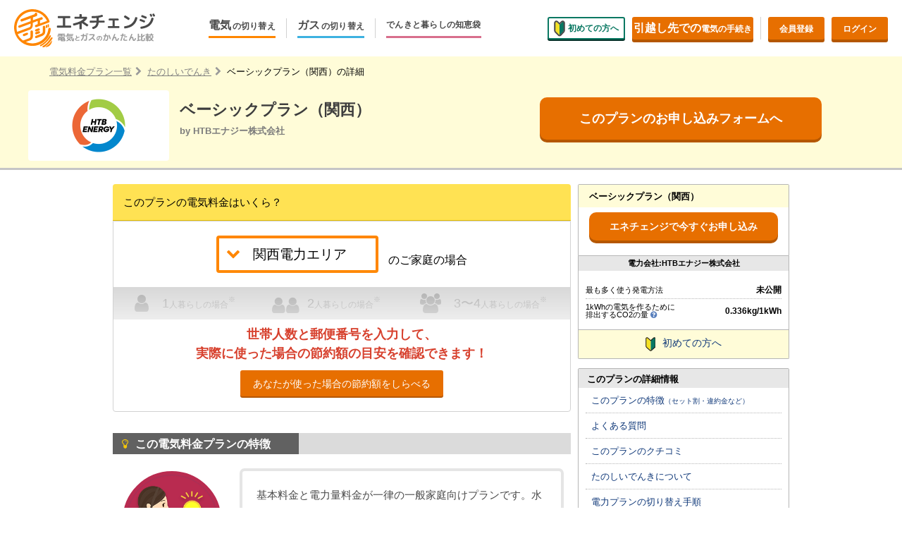

--- FILE ---
content_type: text/html; charset=utf-8
request_url: https://enechange.jp/plans/huistenbosch/basic_kansai
body_size: 71370
content:
<!DOCTYPE html>
<html lang="ja" prefix="og: http://ogp.me/ns#">
<head>
  <script>window.dataLayer = window.dataLayer || []; window.dataLayer.push(JSON.parse('{\"event\":\"plans_huistenbosch_basic_kansai_info\",\"current_provider\":null,\"current_plan\":null,\"area\":null,\"area_key\":null,\"provider\":\"HTBエナジー株式会社\",\"provider_key\":\"huistenbosch\",\"plan\":\"ベーシックプラン（関西）\",\"plan_key\":\"basic_kansai\",\"gas_provider_key\":null,\"gas_plan_key\":null,\"user_signed_in\":false,\"mode\":\"electric\"}'));</script>
  <!-- Google Tag Manager -->
<script>(function(w,d,s,l,i){w[l]=w[l]||[];w[l].push({'gtm.start':
new Date().getTime(),event:'gtm.js'});var f=d.getElementsByTagName(s)[0],
j=d.createElement(s),dl=l!='dataLayer'?'&l='+l:'';j.async=true;j.src=
'https://www.googletagmanager.com/gtm.js?id='+i+dl;f.parentNode.insertBefore(j,f);
})(window,document,'script','dataLayer','GTM-PWNXFV8');</script>
<!-- End Google Tag Manager -->

  
  <meta charset="UTF-8">
  <meta name="viewport" content="width=device-width,initial-scale=1.0,minimum-scale=1.0,maximum-scale=1.0">
  <link rel="alternate" type="application/rss+xml" title="エネチェンジ » フィード" href="https://enechange.jp/articles/feed">
  <link rel="profile" href="http://gmpg.org/xfn/11" />
    <title>たのしいでんき「ベーシックプラン（関西）」のご紹介  | エネチェンジ 電力比較</title>

  <script>
//<![CDATA[
window.gon={};
//]]>
</script>
  <link rel="shortcut icon" href="/favicon.ico" type="image/x-icon">
  <!--iOS/android/handheld specific -->
  <link rel="apple-touch-icon" href="https://static.enechange.jp/assets/v2/apple-touch-icon-49d51901cd688e171afe8ec841318d6991509587ef4f3950d9e27002267316ab.png" />
  <link rel="apple-touch-icon" sizes="57x57" href="https://static.enechange.jp/assets/v2/apple-touch-icon-57x57-6b94fd96a780f94a403f4194c41ae9adabed064fe9d3fb234a0eca70b8417e33.png" />
  <link rel="apple-touch-icon" sizes="72x72" href="https://static.enechange.jp/assets/v2/apple-touch-icon-72x72-b85377778cdd79e467a6b90771cb72248abac307e83b1079edb93b577910f17a.png" />
  <link rel="apple-touch-icon" sizes="76x76" href="https://static.enechange.jp/assets/v2/apple-touch-icon-76x76-6caa54facdb0a8648f94ae55b149dc6d9370c6b5d8734723a4cb1918b273479b.png" />
  <link rel="apple-touch-icon" sizes="114x114" href="https://static.enechange.jp/assets/v2/apple-touch-icon-114x114-8d25c516414f90c026f075d83c910eda0e9552b516f50a39e90749de93525324.png" />
  <link rel="apple-touch-icon" sizes="120x120" href="https://static.enechange.jp/assets/v2/apple-touch-icon-120x120-762a486c0d7c545b289bbdacecf16aa6f4a1d94053a8b7b01fc3358da42b12a9.png" />
  <link rel="apple-touch-icon" sizes="144x144" href="https://static.enechange.jp/assets/v2/apple-touch-icon-144x144-3f588e4f35d3242653e8accc80a9e417de8f05c0bede2dd15ac7f9c1053b9f5d.png" />
  <link rel="apple-touch-icon" sizes="152x152" href="https://static.enechange.jp/assets/v2/apple-touch-icon-152x152-f8363689aaf16d5c8290b796ff1472a10701265c394eff47c53a43d7d8c88ffb.png" />
  <meta name="apple-mobile-web-app-capable" content="yes">
  <meta name="apple-mobile-web-app-status-bar-style" content="black">
    <meta name="description" content="モデルケースやプランの特徴とともに、たのしいでんきが提供する電気料金プラン「ベーシックプラン（関西）」を紹介。エネチェンジはテレビや新聞、雑誌に多数紹介される電気料金比較サイト。最適な電力会社選びにお役立てください。"/>

  <link rel="canonical" href="https://enechange.jp/plans/huistenbosch/basic_kansai" />
    <meta property="og:locale" content="ja_JP" />
    <meta property="og:type" content="article" />
    <meta property="og:url" content="https://enechange.jp/" />
    <meta property="og:site_name" content="エネチェンジ" />
    <meta property="article:publisher" content="https://www.facebook.com/enechange" />
    <meta property="og:image" content="https://static.enechange.jp/assets/v2/og-image2-d5989f72e9b7257b456c04055c4dbc30e5c959b12628e6e79957ce69d99fa0fa.png" />
      <meta property="og:title" content="たのしいでんき「ベーシックプラン（関西）」のご紹介  | エネチェンジ 電力比較" />
  <meta property="og:description" content="モデルケースやプランの特徴とともに、たのしいでんきが提供する電気料金プラン「ベーシックプラン（関西）」を紹介。エネチェンジはテレビや新聞、雑誌に多数紹介される電気料金比較サイト。最適な電力会社選びにお役立てください。" />

  <meta property="fb:app_id" content="750035858472275">

  <script>
    window.enechange = {
      is_prod: true,
      is_stg: false,
      is_pc: true,
      is_mobile: false,
      ga_send_event: function (category, action, label) {},
    }
  </script>

  <link rel="stylesheet" media="all" href="https://static.enechange.jp/assets/v2/common/font-76753aa13353c78c511605584ff72cb503e6438c3f166197f33b4b40e70230e7.css" />
  <link rel="stylesheet" media="all" href="https://static.enechange.jp/assets/v2/application-d461790c83b464971b651561549547c2c40c802e6f00fb4a2ca16b3a297dc35f.css" />
  <link rel="stylesheet" media="all" href="https://static.enechange.jp/assets/v2/pc/plans-e21ec83529708bd75eb6eed3005753484e6fdab085a63d5ee59c0e67d94bdff0.css" />
  <link rel="stylesheet" media="all" href="https://static.enechange.jp/assets/v2/common/provider_logo-e7af24b67d943902bc8123c94979ec2b93c2e91c65b87410935d75a5e5a4cbf7.css" />
    <script src="//d2wy8f7a9ursnm.cloudfront.net/v6/bugsnag.min.js"></script>
    <script>
    window.bugsnagClient = bugsnag("1954dea6ef9ceb2cc560cd947fcf2422")
    !function (ua) {
      if (ua.indexOf('msie 6') >= 0 || ua.indexOf('msie 7') >= 0 || ua.indexOf('msie 8') >= 0 || ua.indexOf("bingpreview") >= 0) {
        Bugsnag.autoNotify = false;
      }
    }(window.navigator.userAgent.toLowerCase());
    </script>
  <meta name="csrf-param" content="authenticity_token" />
<meta name="csrf-token" content="EHZRg/1UOjo2x5Rynm95kRrylhRIw2dzv4FbkfRX+PaLR2CbTvlugWGzlAKYFvvg7BtjB4qDDXNrvlEISWCyNw==" />

  

  <script src="https://static.enechange.jp/assets/v2/functions/jquery-3.6.0.min-32e26e37992e93d3fcc54f4984eec12d7057d9ae11d511f37fb7756afa4dfec0.js"></script>
    <script src="https://static.enechange.jp/assets/v2/functions/jquery-migrate-3.3.2.min-0770adcbe69eb35a01e5df6e78cf202a18a8095c12ef5b7d7aabd7158d1748bb.js"></script>

      <script>
  var _prum = [
    ['id', '56137d6aabe53d9c745fe480'],
    ['mark', 'firstbyte', (new Date()).getTime()]
  ];
  (function() {
      var s = document.getElementsByTagName('script')[0]
        , p = document.createElement('script');
      p.async = 'async';
      p.src = '//rum-static.pingdom.net/prum.min.js';
      s.parentNode.insertBefore(p, s);
  })();
  </script>


  

  
</head>

<body id="" itemtype="http://schema.org/WebPage" class="">
  <div class="a__loading_indicator on_page has_message">
    <div class="container">
      <div class="message">
          <img src="https://static.enechange.jp/assets/v2/common/loading-grass-1c7563bd71a8293684c4d13d8d56afb353854fe454bee0e07f6d1a90b83aca97.svg">
        <div class="text" style="display:block;">エネチェンジ限定特典で<br>普通に申し込むよりおトク。</div>
        <div class="text" style="display:none;">申し込みカンタン<br>工事・解約手続きは不要</div>
        <div class="text" style="display:none;">替可能なプランの<br>年間電気代を計算中...</div>
      </div>
    </div>
</div>

  <!-- Google Tag Manager (noscript) -->
<noscript><iframe src="https://www.googletagmanager.com/ns.html?id=GTM-PWNXFV8" height="0" width="0" style="display:none;visibility:hidden"></iframe></noscript>
<!-- End Google Tag Manager (noscript) -->


      

<div class="l__page_wrapper" id="page_top">
  <div class="template_page-header">

    <header class="org__site_header" id="galink__site_header">
      <div class="inner">
        <div class="logo">
          <h1 itemscope itemtype="http://schema.org/Organization">
            <a href="/?f=header-menu&page_name=index" title="電気とガスのかんたん比較 エネチェンジ" itemprop="url">
              <span itemprop="name">電気とガスのかんたん比較 エネチェンジ</span>
            </a>
          </h1>
        </div>
        <nav class="main-nav">
          <ul class="main-nav__list">
            <li>
              <button class="main-nav__label main-nav__label--elec"><span class="menu-name">電気</span><span>の切り替え</span></button>
              <div class="pulldown-menu pulldown-menu--elec">
                <ul class="pulldown-menu__list">
                  <li><a href="/try/input?f=header-menu&amp;page_name=elec-switch">今のお住まいでの切り替え</a></li>
                  <li><a href="/hikkoshi?f=header-menu&page_name=elec-hikkoshi">引越しで新しく申し込み</a></li>
                </ul>
              </div>
            </li>
            <li>
              <button class="main-nav__label main-nav__label--gas"><span class="menu-name">ガス</span><span>の切り替え</span></button>
              <div class="pulldown-menu pulldown-menu--gas">
                <ul class="pulldown-menu__list">
                  <li><a href="/gas?f=header-menu&page_name=gas">今のお住まいでの切り替え</a></li>
                  <li><a href="/hikkoshi-gas?f=header-menu&page_name=gas-hikkoshi">引越しで新しく申し込み</a></li>
                </ul>
              </div>
            </li>
            <li>
              <a href="/articles/?f=header-menu&page_name=article" class="main-nav__label main-nav__label--articles">
                でんきと暮らしの知恵袋
              </a>
            </li>
          </ul>
        </nav>
        <nav class="sub-nav">
          <ul class="sub-nav__list">
              <li><a href="/specials/guidance?f=header-menu&page_name=new" class="a__button beginner">
                <i><img src="https://static.enechange.jp/assets/v2/pc/common/header-icon-beginner-0ddd4f7816c256818213eebb46cfddce501a80fba90071ad49b8baf5ada63d8d.svg" alt="初めての方へ" width="16" height="23"></i>初めての方へ</a>
              </li>
            <li><a href="/hikkoshi?f=header-menu&page_name=hikkoshi" class="a__button primary-dark hikkoshi">
              <span>引越し先での</span>電気の手続き</a></li>
              <li class="divide"><a href="/users/new?f=header-menu&page_name=registration" class="a__button primary-dark register">会員登録</a></li>
              <li><a href="/login?f=header-menu&page_name=login" class="a__button primary-dark login">ログイン</a></li>
          </ul>
        </nav>
      </div>
    </header>
  </div>



      



  <div class="e__breadcrumb">
    <div class="l__w_width">
      <ol itemscope="" itemtype="http://schema.org/BreadcrumbList">
        <li itemprop="itemListElement" itemscope itemtype = "https://schema.org/ListItem" class="item"><a href="/utilities" title="電気料金プラン一覧" itemprop="url"><span itemprop="title">電気料金プラン一覧</span></a></li>
        <li itemprop="itemListElement" itemscope itemtype = "https://schema.org/ListItem" class="item"><a href="/utilities/huistenbosch?area=kepco" title="たのしいでんき" itemprop="url"><span itemprop="title">たのしいでんき</span></a></li>
        <li itemprop="itemListElement" itemscope itemtype = "https://schema.org/ListItem" class="item"><strong itemprop="name" class="e__breadcrumb_now">ベーシックプラン（関西）の詳細</strong></li>
      </ol>
    </div>
  </div>

  <header id="header" class="l__detail_header">
  <div class="l__w_width">
      <div class="e__provider_logo se__providers_huistenbosch"></div>
    <div class="e__name l__w_set">
        <h1 class="e__plan_name">ベーシックプラン（関西）</h1>
      <div class="e__sub">by HTBエナジー株式会社
      </div>
    </div>
        <div class="e__cta_cover">
          <a
            class="atom__button primary-dark mm--detail_cta_button j__detail_submit"
            href="javascript:void(0)"
            data-from="page_top"
            data-test-id="detail_submit_button"
          >
            このプランのお申し込みフォームへ
          </a>
          
        </div>
  </div>
</header><!-- /header -->






<div class="l__fix_w_width l__2colmn_wrap">
  <div class="l__main_wrap">

    
<article class="mod__features_plan">
  <section class="price-simulation">
  <div id="plans"></div>
      <h3 class="main-title">このプランの電気料金はいくら？</h3>
      <div class="price-simulation__content">
        <div class="mod__notice-field-list-description">
          <div class="a__notice-field large select">
            <select class="a__field je__view_change" name="">
              <option value="kepco" selected='selected'>関西電力エリア</option>
            </select>
          </div>
            <span class="e__description">
              のご家庭の場合
            </span>
        </div>

          <table class="mod__persona_payment">
            <tr>
              <th class="e__persona_title_wrap excluded">
                <div class="title icon one">
                  <span class="emphasis">1</span>人暮らしの場合<sup>※</sup>
                </div>
              </th>
              <th class="e__persona_title_wrap excluded">
                <div class="title icon two">
                  <span class="emphasis">2</span>人暮らしの場合<sup>※</sup>
                </div>
              </th>
              <th class="e__persona_title_wrap excluded">
                <div class="title icon three">
                  <span class="emphasis">3〜4</span>人暮らしの場合<sup>※</sup>
                </div>
              </th>
            </tr>
          </table>
        <div class="m__see_more">
          <p class="e__title">
            世帯人数と郵便番号を入力して、<br>実際に使った場合の節約額の目安を確認できます！
          </p>
            <a href="javascript:void(0);" class="a__button primary j__open_remodal_simple_simulation" data-plan-key="basic_kansai">
              <span>あなたが使った場合の節約額をしらべる</span>
            </a>
        </div>
      </div>

</section>
<script>
  $(function () {
    $(".je__view_change").change(function(){
      var area_key = $(this).val(),
      search = document.location.search,
      queries = search.replace('?', '').split('&').filter(function (pair) { return pair.split('=')[0] !== 'area'}),
      query = queries.filter(function (query) { return query.length > 0; }).concat(['area=' + area_key]).join('&');
      document.location.href = document.location.pathname + '?' + query + '#plans';
    });
  });
</script>


  <section class="j__detail-contents">
      <h2 class="section-title--loop icon skin__bulb" id="feature"><span>この電気料金プランの特徴</span></h2>

    <div class="try_contents">

      <section class="detail-recommend-reason">
          <i class="symbol-concierge"></i>
          <div class="e__description">
            <p>基本料金と電力量料金が一律の一般家庭向けプランです。水漏れなどの緊急対応やスマホ保険付き『あんしんサポ―ト365プラス』が無料でセットになります◎ </p>
          </div>
      </section>


      <section class="recommend-type-items">
        <ul>
          <li>
            <h3 class="title">料金のしくみ</h3>
              <div class="label label--no_step"><span>段階制なし</span></div>
              <p>従量料金の段階制がないシンプルなプランです。</p>
          </li>
          <li>
            <h3 class="title">エネチェンジ限定<br>特典</h3>
              <div class="label label--campaign label--no"><span>なし</span></div>
          </li>
          <li>
            <h3 class="title">電力プランの<br>違約金</h3>
              <div class="label label--cancellation label--yes"><span>あり</span></div>
              <p>ご契約から1年未満にご解約する場合（お引越しを除く）、解約違約金1,100円(税込)がかかります。ご解約時に契約廃止手数料2,200円(税込)がかかります（お引越し先でHTBエナジーをご契約いただく場合は除く）。</p>
          </li>
          <li id="requirement">
            <h3 class="title">燃料費調整の<br>しくみ</h3>
              <div class="label label--fca_price fca-price-type-bg -market_linked_fca">
                <span>独自燃調<br>市場価格</span>
              </div>
              <p>日本卸電力取引所（JEPX）の平均市場価格を反映した単価（市場価格調整単価など）です。</p>
          </li>
        </ul>
          <p class="fca-price-market-linked-caution -mb-25">
            ※日本卸電力取引所（JEPX）の市場価格を利用した燃料費調整・調達費調整をしています。
            前月または前々月までの電源調達調整額などを元にしたシミュレーションのため、今後の市場価格の動向により実際の支払額とは異なる場合があります。
          </p>
      </section>


      <section class="plan-detail">
  <ul>
      <li id="discount_detail">
        <input type="checkbox" id="plan-discount-check" class="accordion-hidden">
        <label for="plan-discount-check" class="plan-label">
          <h3 class="plan-detail__title" data-test-id="plan-discount">
            <span class="a__icon"><i class="fa fa-chevron-circle-down"></i></span>
            特典・割引・ポイント還元など
          </h3>
        </label>
        <label for="plan-discount-check" class="plan-detail__content">
          <ul class="plan-discount has_frame">
            <li class="e__container mm-deals-other">
              <h4><span>その他</span></h4>
                  <ul>
        <li>
          <div class="e__detail">
            <h5>あんしんサポート365プラス</h5>
          </div>
          <div class="e__subtitle">概要</div>
          <p class="e__text">
            ベーシックプランにお申込みすると、水廻り・ガラスなど60種以上の様々なトラブルやお困りごとに対応する「あんしんサポート365 プラス」がもれなく無料でついてきます。
          </p>
          <div class="e__notes">
            ※HTBエナジーが実施しているサービスです。お問い合わせはHTBエナジーにお願いいたします。
          </div>
        </li>
        <li>
          <div class="e__detail">
            <h5>電気・ガス料金負担軽減支援事業</h5>
          </div>
          <div class="e__subtitle">概要</div>
          <p class="e__text">
            政府の「電気・ガス料金負担軽減支援事業」の一環として、2026年2月分（1月使用分）および3月分（2月使用分）は一律4.5円/kWh、2026年4月分（3月使用分）については一律1.5円/kWhを毎月の電気料金から値引きします。
          </p>
            <div class="e__subtitle">適用条件</div>
            <p class="e__text">
              ご利用中のすべての方が対象となり、別途お申し込みは不要です。
            </p>
          <div class="e__notes">
            ・2026年2月分〜2026年4月分の料金に適用されます。<br>
・エネチェンジでは、割引額を一律で診断結果に反映しています。<br>
・詳細は、国のHP・請求書や検針票・ご契約中の電力会社・ガス会社のHPをご確認ください。
          </div>
        </li>
    </ul>

            </li>
          </ul>
        </label>
      </li>
    <li>
      <input type="checkbox" id="plan-summary-check" class="accordion-hidden">
      <label for="plan-summary-check" class="plan-label">
        <h3 class="plan-detail__title" data-test-id="plan-summary">
          <span class="a__icon"><i class="fa fa-chevron-circle-down"></i></span>
          電気契約の詳細（契約期間・違約金）
        </h3>
      </label>
      <label for="plan-summary-check" class="plan-detail__content">
        <table class="plan-summary has_frame">
          <tbody>
            <tr>
              <th>契約期間</th>
              <td>1年</td>
            </tr>
            <tr>
              <th>違約金</th>
              <td>
                  ご契約から1年未満にご解約する場合（お引越しを除く）、解約違約金1,100円(税込)がかかります。ご解約時に契約廃止手数料2,200円(税込)がかかります（お引越し先でHTBエナジーをご契約いただく場合は除く）。
              </td>
            </tr>
              <tr>
                <th>支払い方法<sup>*</sup></th>
                <td>クレジットカード・口座振替・コンビニ</td>
              </tr>
              <tr>
                <th>明細書<sup>*</sup></th>
                <td>Web・紙(有料)・その他</td>
              </tr>
              <tr>
                <th>加入条件</th>
                <td>なし</td>
              </tr>
          </tbody>
        </table>
            <p class="note-text"><sup>*</sup>お申込み時は「コンビニ払い」手数料330円（税込）に設定されています。マイページで「クレジットカード払い」又は「口座振替」へご変更ください。</p>
            <p class="note-text"><sup>*</sup>ご登録のメールアドレスへ検針日から約10日後に、毎月お送りします。でんきマイページからも電気ご使用量などご確認いただけます。「利用明細書」発行は毎月330円（税込）の手数料がかかります。</p>
      </label>
    </li>
    <li id="detail_price_table">
      <input type="checkbox" id="detail-price-check" class="accordion-hidden">
      <label for="detail-price-check" class="plan-label">
        <h3 class="plan-detail__title" data-test-id="detail-price">
          <span class="a__icon"><i class="fa fa-chevron-circle-down"></i></span>
          電気料金表
        </h3>
      </label>
      <label for="detail-price-check" class="plan-detail__content">
        <div class="detail-price-table">
            <div class="table-wrapper demand">
  <table class="type-kanden_lighting_b">
    <colgroup class="details"></colgroup>
    <colgroup class="unit"></colgroup>
    <colgroup class="price"></colgroup>
    <thead>
      <tr>
        <th colspan="3" class="title">たのしいでんき ベーシックプラン（関西）の基本料金<span class="unit">(月ごと)</span></th>
      </tr>
      <tr>
        <th class="type">区分</th>
        <th class="unit">単位</th>
        <th class="price">料金単価（消費税率10％）</th>
      </tr>
    </thead>
    <tbody>
      <tr class="basic">
        <th>基本料金</th>
        <td>1契約</td>
        <td>330円00銭</td>
      </tr>
    </tbody>
  </table>
</div>

        </div>
        <div class="detail-price-table">
          <div class="table-wrapper energy">
  <table class="type-toden_lightning">
    <colgroup class="details"></colgroup>
    <colgroup class="unit"></colgroup>
    <colgroup class="price"></colgroup>
    <thead>
      <tr>
        <th colspan="3" class="title">たのしいでんき ベーシックプラン（関西）の電力量料金<span class="unit">(月ごと)</span></th>
      </tr>
      <tr>
        <th class="type">区分</th>
        <th class="unit">単位</th>
        <th class="price">料金単価（消費税率10％）</th>
      </tr>
    </thead>
    <tbody>
        <tr class="energy">
          <th>電力量料金</th>
          <td>1kWh</td>
          <td>26円30銭</td>
        </tr>
    </tbody>
  </table>
</div>

        </div>
        <div class="detail-price-table">
          <div class="table-wrapper capacity_charge">
  <table>
    <colgroup class="capacity_charge_unit"></colgroup>
    <colgroup class="price"></colgroup>
    <thead>
      <tr>
        <th colspan="2" class="title">たのしいでんき ベーシックプラン（関西）の容量拠出金相当額</th>
      </tr>
      <tr>
        <th class="capacity_charge_unit">単位</th>
        <th class="price">単価</th>
      </tr>
    </thead>
    <tbody>
        <tr>
          <th>1契約</th>
          <td>146円13銭</td>
        </tr>
    </tbody>
  </table>
</div>

        </div>
        <ul class="note-text">
            <li>・この単価には各種割引などは適用されておりません。</li>
        </ul>
      </label>
    </li>
  </ul>
</section>



    </div>
  </section>

  <article class="mod__faq j__detail-contents">
  <h2 class="a__section_title icon skin__question" id="faq"><span>よくある質問</span></h2>
  <ul class="faq-list">
    <li>
      <dl class="faq">
        <dt class="faq__question j__faq-head">
          <i class="fa fa-chevron-circle-down"></i>
          <span>電力会社を切り替えると停電は起きやすくなりますか？</span>
        </dt>
        <div class="faq__body-wrap" style="display: none;">
          <dd class="faq__body">
            <div class="faq__answer-head">
              <i>A.</i>
              <span>特定の電力会社だけが停電することはありません</span>
            </div>
              <div class="faq__answer-text">特定の電力会社だけが停電することは、仕組み上ありえません。電力ネットワークの安定は地域の送電会社と公的機関（電力広域的運営推進機関）が管理するため、電力会社を切り替えることで停電が起こりやすくなることもありません。停電が起きるのは、ネットワーク全体の安定が損なわれたとき、電線や鉄塔などが破損して送電機能が失われたとき、工事等の都合などの場合です。いずれも電力会社を問わず、地域全体は停電します。災害や電線の故障が原因の停電などの対応も、関西電力が担当しますので、選んだ会社によって電気の安定に違いは出ないしくみになっています。</div>
          </dd>
        </div>
      </dl>
    </li>
    <li>
      <dl class="faq">
        <dt class="faq__question j__faq-head">
          <i class="fa fa-chevron-circle-down"></i>
          <span>どうして同じ電気なのに安くなったり高くなったりするの？</span>
        </dt>
        <div class="faq__body-wrap" style="display: none;">
          <dd class="faq__body">
            <div class="faq__answer-head">
              <i>A.</i>
              <span>電気の調達方法や経営の工夫、本業のサービスと電気の組み合わせ等の努力により、割安な電気をお届けしています。</span>
            </div>
              <div class="faq__answer-text">新しく参入した電力会社は、電気の調達方法や経営の工夫、本業のサービスと電気の組み合わせによる割引幅の拡大などの様々な努力によって、皆さまに割安な電気をお届けしています。また、電線や電柱などの送電網を保守管理するのは従来通り地域の送電会社なので、新しい電力会社に切り替えることで安全性に問題が生じることはありません。</div>
          </dd>
        </div>
      </dl>
    </li>
    <li>
      <dl class="faq">
        <dt class="faq__question j__faq-head">
          <i class="fa fa-chevron-circle-down"></i>
          <span>お申込みにあたって準備しておくものは？</span>
        </dt>
        <div class="faq__body-wrap" style="display: none;">
          <dd class="faq__body">
            <div class="faq__answer-head">
              <i>A.</i>
              <span>お手元に、電気ご使用量のお知らせ（検針票）をご準備ください</span>
            </div>
              <div class="faq__answer-text">お申し込みの際には、電気ご使用量のお知らせ（検針票）に記載されている「お客様番号」「供給地点特定番号」の2つの番号が必要となります。また、事業者によっては紙の電気ご使用量のお知らせ（検針票）ではなく、Web上で確認できる場合があります。ご確認の上、事前にいずれかを準備しておくと、スムーズに申込みを進めることができます。</div>
          </dd>
        </div>
      </dl>
    </li>
    <li>
      <dl class="faq">
        <dt class="faq__question j__faq-head">
          <i class="fa fa-chevron-circle-down"></i>
          <span>新しく切り替える電力会社は、信用できる会社なの？</span>
        </dt>
        <div class="faq__body-wrap" style="display: none;">
          <dd class="faq__body">
            <div class="faq__answer-head">
              <i>A.</i>
              <span>経済産業省の審査を通過した会社なのでご安心ください</span>
            </div>
              <div class="faq__answer-text">消費者の皆さまに電気を販売するためには、供給能力等に関する経済産業省の審査を受け、小売電気事業者として登録する必要があります。エネチェンジで申し込める電力会社は、すべてこの審査を通過しているのでご安心ください。また、万が一新しく切り替えた電力会社が何らかの理由により電気を供給できなくなった場合でも、消費者保護の観点からすぐに電気が使えなくなることはありません。</div>
          </dd>
        </div>
      </dl>
    </li>
    <li>
      <dl class="faq">
        <dt class="faq__question j__faq-head">
          <i class="fa fa-chevron-circle-down"></i>
          <span>お支払い方法は何ですか？</span>
        </dt>
        <div class="faq__body-wrap" style="display: none;">
          <dd class="faq__body">
            <div class="faq__answer-head">
              <i>A.</i>
              <span>このプランの支払い方法はクレジットカード / 口座振替 / コンビニです</span>
            </div>
          </dd>
        </div>
      </dl>
    </li>
  </ul>
</article>


</article>

      <div class="tmp__review-view-detail j__detail-contents" id="reviews">
    <div class="section-title--loop icon skin__comment"><span>このプランのクチコミ</span></div>
    <p class="a__lead">0件のクチコミの平均評価</p>

    <div class="review-average">
      <dl>
          <dt>電気料金</dt>
          <dd class="m__review-stars average">
            <span class="a__review-point">-</span>
            <div class="a__review-star-group">
                <i class="se__star_empty"></i>
  <i class="se__star_empty"></i>
  <i class="se__star_empty"></i>
  <i class="se__star_empty"></i>
  <i class="se__star_empty"></i>

            </div>
            <span class="a__review-number">（0件）</span>
          </dd>
          <dt>セット・ポイント</dt>
          <dd class="m__review-stars average">
            <span class="a__review-point">-</span>
            <div class="a__review-star-group">
                <i class="se__star_empty"></i>
  <i class="se__star_empty"></i>
  <i class="se__star_empty"></i>
  <i class="se__star_empty"></i>
  <i class="se__star_empty"></i>

            </div>
            <span class="a__review-number">（0件）</span>
          </dd>
          <dt>切り替えまでのやりとり</dt>
          <dd class="m__review-stars average">
            <span class="a__review-point">-</span>
            <div class="a__review-star-group">
                <i class="se__star_empty"></i>
  <i class="se__star_empty"></i>
  <i class="se__star_empty"></i>
  <i class="se__star_empty"></i>
  <i class="se__star_empty"></i>

            </div>
            <span class="a__review-number">（0件）</span>
          </dd>
          <dt>サポートの品質</dt>
          <dd class="m__review-stars average">
            <span class="a__review-point">-</span>
            <div class="a__review-star-group">
                <i class="se__star_empty"></i>
  <i class="se__star_empty"></i>
  <i class="se__star_empty"></i>
  <i class="se__star_empty"></i>
  <i class="se__star_empty"></i>

            </div>
            <span class="a__review-number">（0件）</span>
          </dd>
          <dt>請求書・会員サービス</dt>
          <dd class="m__review-stars average">
            <span class="a__review-point">-</span>
            <div class="a__review-star-group">
                <i class="se__star_empty"></i>
  <i class="se__star_empty"></i>
  <i class="se__star_empty"></i>
  <i class="se__star_empty"></i>
  <i class="se__star_empty"></i>

            </div>
            <span class="a__review-number">（0件）</span>
          </dd>
          <dt>電源構成や地域貢献への取り組み</dt>
          <dd class="m__review-stars average">
            <span class="a__review-point">-</span>
            <div class="a__review-star-group">
                <i class="se__star_empty"></i>
  <i class="se__star_empty"></i>
  <i class="se__star_empty"></i>
  <i class="se__star_empty"></i>
  <i class="se__star_empty"></i>

            </div>
            <span class="a__review-number">（0件）</span>
          </dd>
      </dl>
    </div>

    <div class="review-siblings">


    </div>


    <div class="mod__review-post">
      <!-- not review -->
        <div class="a__plate review__none">
          <p class="a__main">クチコミはまだありません</p>
          <p class="a__sub">最初のクチコミを投稿しませんか？</p>
        </div>
      <!-- put review -->
      <div class="review__write">
        <div class="a__plate note ">
          <p class="a__company-plan">このプランの<a href="/reviews/new"><span class="a__button muted"><i class="fa fa-pencil fa-fw"></i><span class="bold a__write">クチコミを書く</span></span></a></p>
        </div>
        <p class="a__attention">※エネチェンジへの会員登録が必要です</p>
      </div>
    </div>

  <!-- //.tmp__review-view-detail  -->
  </div>

    
<article class="mod__what-company j__detail-contents" id="utility">
  <h2 class="section-title--loop icon skin__utility"><span>たのしいでんきについて</span></h2>
    <div class="e__panel_container_line">
      <div class="e__panel_container mm--wp_content">
        <p class="e__description">
          たのしいでんきを運営するHTBエナジー株式会社は、2015年に設立された小売電気事業者です。電気だけでなく、「まじめなガス」のブランド名で都市ガス事業にも参入しています。供給エリアは沖縄を除く全国で、エネチェンジから申し込める電気料金プランには「ベーシックプラン」があります。
        </p>
      </div>
    </div>
  <div class="e__panel_cover mp--detail mm--single_column">
      <h2 class="e__detail_title"><span>たのしいでんきの販売する電気の特性・環境負荷</span></h2>
              <div class="e__panel_container_line" id="power_source_chart">
          <dl class="e__panel_container">
            <dt>発電手段の内訳（電源構成）</dt>
            <dd class="e__power_supply">

                <div class="not_power_supply">
                  <dl>
                    <dt>未公開です。</dt>
                    <dd>エネチェンジでは、資源エネルギー庁の示す指針に沿った情報が電力会社自身によって公開されている場合について、これを掲載しています。</dd>
                  </dl>
                </div>
            </dd>
          </dl>


          <dl class="e__panel_container">
            <dt>温室効果ガス排出量 <span>2023年度のCO2排出係数<br>(調整値)</span></dt>
            <dd class="e__gas_emissions">
            
              <dl class="emissions_factor">
                <dt>CO2排出係数<span>（1kWhあたりの排出量）</span></dt>
                <dd>
                    <strong>0.336</strong><span>kg</span><span>（調整値）</span>
                </dd>
              </dl>

              <dl class="power_type_reference">
                <dt>【参考】各種発電種別毎のCO2排出係数（1kWhあたりの排出量）</dt>
                <dd>
                  <table class="e__panel_table">
                    <tbody>
                      <tr>
                        <th class="power-thermal_coal"><span>石炭火力</span></th>
                        <th class="power-thermal_oil"><span>石油火力</span></th>
                        <th class="power-thermal_lng"><span>LNG火力</span></th>
                        <th class="power-thermal_lng_conbined"><span>LNG火力<span>（コンバインド）</span></span></th>
                        <th class="power-renewable_solar"><span>太陽光</span></th>
                        <th class="power-nuclear_fission"><span>原子力</span></th>
                      </tr>
                      <tr>
                        <td>0.864kg</td>
                        <td>0.695kg</td>
                        <td>0.476kg</td>
                        <td>0.376kg</td>
                        <td>0.000kg</td>
                        <td>0.000kg</td>
                      </tr>
                    </tbody>
                  </table>
                  <ul>
                    <li>
                      出典：（一財）電力中央研究所「日本の発電技術のライフサイクルCO2排出量評価（2010.7）」
                    </li>
                  </ul>
                </dd>
              </dl>
            </dd>
          </dl>
        </div>

  </div>
</article>


      
<div class="j__detail-contents" id="flow">
  <h2 class="section-title--loop icon skin__check"><span>電力プランの切り替え手順</span></h2>
  <div class="change-duration">お申し込みから<span class="enhanced">約1〜2ヶ月程度</span>で<br>新しい電力プランへ切り替わります</div>
  <dl class="in_switching">
    <dt>切り替えの手続きの前に</dt>
    <dd>ご契約中の電力会社から毎月送られる「電気ご使用量のお知らせ(検針票)」をお手元にご用意ください。</dd>
  </dl>
  <ul class="mod__change-steps enechange">
    <li>
      <i class="step-number">1</i>
      <figure>
        <img src="https://static.enechange.jp/assets/v2/common/flow_from-enechange-eed35b1b067cd8ee22ce6289cdab0ea7f531c65d659733a9de8c6451aa5dbe4f.png" width="114" height="120" alt="">
      </figure>
      <div class="contents"><span class="ib-text">エネチェンジから</span><span class="ib-text">お申し込み</span></div>
    </li>
    <li>
      <i class="step-number">2</i>
      <figure>
        <img src="https://static.enechange.jp/assets/v2/common/flow_contact-enechange-812cc212fdef1c9caa0bc37a935d05ce98b6a408e9343ab73bff54f36fc784b4.png" width="114" height="100" alt="">
      </figure>
      <div class="contents"><span class="ib-text">お取り次ぎ完了を</span><span class="ib-text">エネチェンジより</span><span class="ib-text">メールでお知らせします</span></div>
    </li>
    <li>
      <i class="step-number">3</i>
      <figure>
        <img src="https://static.enechange.jp/assets/v2/common/flow_contact-provider-84d17c860b29c0ad3c64c6c42345a6ac6c9b22f6051fc1843806c56f785be457.png" width="126" height="83" alt="">
      </figure>
      <div class="contents"><span class="ib-text">電力会社から</span><span class="ib-text">ご契約書類・メール</span><span class="ib-text">などが届きます</span></div>
      <div class="note">供給開始と順序が前後する場合があります</div>
    </li>
    <li>
      <i class="step-number">4</i>
      <figure>
        <img src="https://static.enechange.jp/assets/v2/common/flow_start-provide-ff6c071322d0096c34aca53a4f01075ea3b9a171ff1a021fda46c7ead011dd1d.png" width="92" height="92" alt="">
      </figure>
      <div class="contents">供給が開始され、たのしいでんきからのご請求に切り替わります</div>
      <div class="note">切り替え当日のご連絡や停電は通常ありません</div>
    </li>
  </ul>

    


  <div class="a__plate important mod__button_cover mm--detail_cta_plate">
  <span class="e__sub">エネチェンジで今すぐお申し込みいただけます</span>
  <div class="e__detail_cta_wrapper">
  <a class="atom__button primary-dark large mm--detail_cta_button j__detail_submit" href="javascript:void(0);" data-from="u_flow"><span class="e__sub">たのしいでんき</span><span class="e__title">ベーシックプラン（関西）の申し込みフォームへ</span></a>
  </div>
</div>




</div>


      
<div class="mod__detail-to-push j__detail-contents" id="about">

  <h2 class="section-title--loop icon skin__check"><span>でんきを切り替えるって？</span></h2>
    <div class="a__plate note">
      <i class="a__icon_svg symbol__guidance-for-beginners"></i>初めての方には、<a href="/specials/guidance/" target="_blank">こちら
      </a>でもでんきの切り替えについてご説明しています
    </div>
  <div class="change_reason">
    
<aside class="mm--change_system e__appendix">
  <div class="e__inner">
    <h3 class="e__title">電力会社をたのしいでんきに変更しても、停電したりしないの?</h3>
    <div class="l__w_set">
      <figure>
        <img src="https://static.enechange.jp/assets/v2/pc/service/change_system@2x-f8bf2a7ee6240265dcefbf6711fc91b3d4597ab2d609c0c7cb1acaa29c81a852.png" alt="電力自由化のしくみ">
      </figure>
      <dl>
        <dt>選んだ電力会社が理由で停電してしまうことはありません</dt>
        <dd>どの電力会社と契約していても、電気は関西電力の送電線を通って送られてきます。その際、すべての電力会社の電気は入り混じって届けられます。また、送電線を管理するいままでの電力会社には、今後も電力が安定するように管理する義務があります。<br>このため、特定の会社の電気だけが停電してしまう、といったことは起こりません。災害や電線の故障が原因の停電などの対応も、関西電力が担当しますので、選んだ会社によって電気の安定に違いは出ないしくみになっています。</dd>
      </dl>
    </div>
  </div>
</aside>

  </div>
</div>

        
<div class="mod__detail-to-push j__detail-contents" id="change-merit">
  <h2 class="section-title--loop icon skin__check"><span>エネチェンジで申し込むメリット</span></h2>
  <div class="change_reason">
    
<aside class="mm--change_merit e__appendix">
  <div class="e__inner">
    <h3 class="e__title">エネチェンジからでんきの切り替えを申し込むメリット</h3>
    <ul class="e__change_merit">
        <li class="a__icon-svg skin__about-easy">
          <span>このページから今すぐ切り替え申し込みが可能！</span>
        </li>
        <li class="a__icon-svg skin__about-support">
          <span>プラン選びと切り替えをでんきコンシェルジュがサポート！</span>
        </li>
        <li class="a__icon-svg skin__steps-search">
          <span>次回の切り替えのときは入力済みの情報で簡単に診断できるので、簡単に電気代を定期的に見直すことができます。</span>
        </li>
        <li class="a__icon-svg skin__steps-select">
          <span>よりおトクなプランなどの最新情報や、契約期間の終了タイミングをエネチェンジからお知らせするサービスを提供予定です。</span>
        </li>
    </ul>
  </div>
</aside>

  </div>
</div>

      


  <div class="a__plate important mod__button_cover mm--detail_cta_plate">
  <span class="e__sub">エネチェンジで今すぐお申し込みいただけます</span>
  <div class="e__detail_cta_wrapper">
  <a class="atom__button primary-dark large mm--detail_cta_button j__detail_submit" href="javascript:void(0);" data-from="u_change-reason"><span class="e__sub">たのしいでんき</span><span class="e__title">ベーシックプラン（関西）の申し込みフォームへ</span></a>
  </div>
</div>




  </div>
  <aside class="l__sub_sidebar">
    
<aside class="mod__detail-side">
  <div class="plan-summary a__plate uiplate">
    <div class="name">ベーシックプラン（関西）</div>
    <div class="price_and_cta">
      <div class="cta_cover">
          <a
            class="a__button primary-dark j__detail_submit"
            href="javascript:void(0)"
            data-from="sidebar"
          >
            エネチェンジで今すぐお申し込み
          </a>
      </div>
    </div>
  </div>
  <div class="provider-summary a__plate uiplate">
    <div class="sub">電力会社:HTBエナジー株式会社</div>
    <div class="logo">
        <div class="e__provider_logo se__providers_huistenbosch"></div>
    </div>
    <ul class="power-source">
          <li>
        <span class="sub help">最も多く使う発電方法
        </span>
        <span class="data">未公開</span>
      </li>
      <li>
        <span class="sub help">1kWhの電気を作るために<br>排出するCO2の量
          <i class="fa fa-question-circle"><span class="tip">2023年度のCO2排出係数(調整値)</span></i>
        </span>
        <span class="data">0.336kg/1kWh</span>
      </li>
    </ul>
  </div>
    <div class="guidance-for-beginners a__plate uiplate">
      <a href="/specials/guidance/" target="_blank">
        <span class="title"><i class="symbol__guidance-for-beginners"></i>初めての方へ</span>
      </a>
    </div>
  <div class="detail-navigation a__plate uiplate">
    <div class="title">このプランの詳細情報</div>
    <nav>
      <ul class="j__detail-navigation">
        <li><a class="anchor" href="#feature"><i class="sign">今ここ</i><span class="sub">このプランの特徴<span>（セット割・違約金など）</span></span></a></li>
        <li><a class="anchor" href="#faq"><i class="sign">今ここ</i><span class="sub">よくある質問</span></a></li>
        <li><a class="anchor" href="#reviews"><i class="sign">今ここ</i><span class="sub">このプランのクチコミ</span></a></li>
        <li><a class="anchor" href="#utility"><i class="sign">今ここ</i><span class="sub">たのしいでんきについて</span></a></li>
          <li><a class="anchor" href="#flow"><i class="sign">今ここ</i><span class="sub">電力プランの切り替え手順</span></a></li>
            <li><a class="anchor" href="#about"><i class="sign">今ここ</i><span class="sub">でんきを切り替えるって？</span></a></li>
            <li><a class="anchor" href="#change-merit"><i class="sign">今ここ</i><span class="sub">エネチェンジで申し込むメリット</span></a></li>
      </ul>
    </nav>
  </div>
    <a href="/awards/good_design" target="_blank" class="gd-banner">
    <img src="https://static.enechange.jp/assets/v2/pc/awards/gd-banner-300-54a42e514e890d34989b4500f0c15f9f12a613830d82852e1e0ef023063eaabb.png" alt="エネチェンジは2016年度グッドデザイン賞を受賞しました" width="468" height="200">
  </a>

</aside>

  </aside>

</div>



<aside class="org__simple-simulation" data-remodal-id="simple_simulation" tabindex="-1">
  <div class="j__modal_close" data-remodal-action="close"></div>
  <div class="modal-container">
    <div class="a__title">
      <span class="plan-name">HTBエナジー株式会社「ベーシックプラン（関西）」</span>
      <div><b>節約額</b>を<b>チェック</b><i class="fa fa-check"></i></div>
    </div>
    <form accept-charset="UTF-8" action="/try/simple_simulate" method="post" id="simple_simulation_form">
      <div class="simple-simulation-form j__simple-simulation-form">
        <input type="hidden" name="is_default_filter" value="true">
        <input type="hidden" name="provider_key" value="huistenbosch">
        <input type="hidden" name="plan_key" value="basic_kansai">
        
        <div class="shinshin-input">
          <div class="shinshin-input__text">
            旧一般電気事業者の自由料金プランから切り替えた場合の節約額をシミュレーションします。別のプランをご利用の場合は電気料金比較ページにてお使いのプランをお選びください。
            （<label class="info-icon" for="hero-info">比較対象の電気料金プランについて</label>）
            <input id="hero-info" type="checkbox" class="info-input">
            <p class="info-text">※北海道電力エリア「エネとくポイントプラン」「従量電灯C」、東北電力エリア「よりそう+ｅねっとバリュー」「よりそう＋ファミリーバリュー」(kVA契約)、東京電力エリア「スタンダードS」「スタンダードL」(kVA契約)、中部電力エリア「おとくプラン」、北陸電力エリア「従量電灯ネクスト」、関西電力エリア「なっトクでんき」「なっトクでんきBiz」(kVA契約)、中国電力エリア「ぐっとずっと。プラン スマートコース」「〔ビジネス〕スマートＢコース」(kVA契約)、四国電力エリア「おトクeプラン」「ビジネススタンダードプラン」(kVA契約)、九州電力エリア「スマートファミリープラン」「スマートビジネスプラン」(kVA契約)、沖縄電力エリア「グッドバリュープラン」。<br />
              ※関西電力エリアの「なっトクでんき」「なっトクでんきBiz」ではガス料金は考慮していません。</p>
          </div>
          <div class="shinshin-input__link">
            <a href="/try/input?f=shin_to_shin_modal">電気料金比較ページ</a>
            <i class="fa fa-chevron-right"></i>
          </div>
        </div>
        <div class="a__input-block">
          <label for="num_people"><i>1</i>世帯人数</label>
          <div class="a__selectbox-cover">
            <select class="a__input-field a__selectbox j__simple_num_people" name="num_people" id="num_people">
              <option value="1">1人</option>
              <option value="2">2人</option>
              <option value="3">3人</option>
              <option value="4">4人</option>
            </select>
          </div>
        </div>
        <div class="a__input-block">
          <label for=""><i>2</i>郵便番号</label>
          <div class="a__input-field ">
            <i class="icon__postcode">〒</i>
            <input type="text" name="postcode-1" size="5" maxlength="3" placeholder="123" class="e__postcode e__postcode-1 number" id="postcode-1">
            <span class="hyphen">-</span>
            <input type="text" name="postcode-2" size="6" maxlength="4" placeholder="4567" class="e__postcode e__postcode-2 number" id="postcode-2">
          </div>
        </div>
        <span class="j__simple_error"></span>
        <button type="submit" class="a__button sub j__simple_activation" data-test-id="simple_simulation_submit_button" disabled >節約額を今すぐ見る</button>
      </div>
    </form>
  </div>
</aside>

<script>
$(function() {
  var modal = $("[data-remodal-id=simple_simulation]").remodal({hashTracking: false});
  $('.j__open_remodal_simple_simulation').click(function () {
    plan_key = $(this).data('plan-key');
    $('.j__simple-simulation-prepend-value').remove();
    if (plan_key !== undefined) {
      $('.j__simple-simulation-form').prepend(
        "<input type='hidden' class='j__simple-simulation-prepend-value' name='plan_key' value='" + plan_key + "'>"
      );
    }
    provider_key = $(this).data('provider-key');
    if (provider_key !== undefined) {
      $('.j__simple-simulation-form').prepend(
        "<input type='hidden' class='j__simple-simulation-prepend-value' name='provider_key' value='" + provider_key + "'>"
      );
    }
    provider_name = $(this).data('provider-name')
    if (provider_name !== undefined) {
      $('.j__provider-name').text(provider_name);
    }
    modal.open();
    checkValidArea(getProviderKey());
  });

  //フォーカス移すかどうか
  $('#postcode-1').on('keyup', function(){
    if($(this).val().length === 3 && !isNaN($(this).val())){
      $('#postcode-2').focus();
    }
  });

  $('#postcode-1, #postcode-2').keyup(function() {
    checkValidArea(getProviderKey());
  });

  function getProviderKey() {
    return $('.j__simple-simulation-form').find('input[name=provider_key]').val();
  }

  function checkValidArea(provider_key) {
    var postcode_1 = $('#postcode-1').val();
    var postcode_2 = $('#postcode-2').val();

    if(postcode_1.length === 3 && postcode_2.length === 4) {
      $.ajax({
        type: 'GET',
        url: '/api/try/simple_simulate_valid_area',
        dataType: 'json',
        data: {
          plan_key: plan_key === undefined ? null : plan_key,
          provider_key: 'huistenbosch',
          postcode_1: postcode_1,
          postcode_2: postcode_2
        },
      }).done(function() {
        $('.j__simple_error').empty();
        $('.j__simple_activation').prop('disabled', false);
      }).fail(function(response) {
        $('.j__simple_error').text(response.responseText);
        $('.j__simple_activation').prop('disabled', true);
      });
    }
  }
  $('#simple_simulation_form').submit(function() {
    $('#simple_simulation_form [type=submit]').prop('disabled', true);
  });
});
</script>


        <footer class="l__page_footer mp--article" id="galink__page_footer">
    <div class="service_footer">
      <div class="l__w_width">
        <a class="e__pagetop" href="#page_top"><span>ページ上部へ</span></a>
        <div class="try_nav" id="galink__try_nav">
          <a href="/try/input" class="e__entry">
            <span class="e__title">エネチェンジ電力比較</span>
          </a>
          <a href="/gas" class="e__entry">
            <span class="e__title">エネチェンジガス比較</span>
          </a>
        </div>
        <div class="l__w_set">
            <nav class="features_nav" itemscope="itemscope" itemtype="http://schema.org/SiteNavigationElement">
              <h3 class="e__title">電気料金プランを特徴から探す</h3>
              <ul>
<li><a href="/plans/features/phone" itemprop="url" title="携帯電話セットの電気料金プラン">携帯電話セットの電気料金プラン</a></li>
<li><a href="/plans/features/internet" itemprop="url" title="インターネット回線セットの電気料金プラン">インターネット回線セットの電気料金プラン</a></li>
<li><a href="/plans/features/gas" itemprop="url" title="都市ガス・LPガスセットの電気料金プラン">都市ガス・LPガスセットの電気料金プラン</a></li>
<li><a href="/plans/features/point" itemprop="url" title="ポイントが貯まる電気料金プラン">ポイントが貯まる電気料金プラン</a></li>
<li><a href="/plans/features/fit_renewable" itemprop="url" title="FIT・再エネ比率の高い電気料金プラン">FIT・再エネ比率の高い電気料金プラン</a></li>
<li><a href="/plans/features/disclosing" itemprop="url" title="電源構成を公開している電気料金プラン">電源構成を公開している電気料金プラン</a></li>
</ul>

            </nav>
          <nav class="utilities_nav" id="galink__utilities_nav" itemscope="itemscope" itemtype="http://schema.org/SiteNavigationElement">
            <h3 class="e__title"><a href="/utilities" itemprop="url" title="全国の電力会社・プラン一覧">全国の電力会社・プラン一覧</a></h3>
            <ul class="e__separate">
              <li><a href="/utilities/areas/hepco" itemprop="url" title="北海道の電力会社・プラン一覧">北海道の電力会社・プラン一覧</a></li>
              <li><a href="/utilities/areas/tohoku-epco" itemprop="url" title="東北地方の電力会社・プラン一覧">東北地方の電力会社・プラン一覧</a></li>
              <li><a href="/utilities/areas/tepco" itemprop="url" title="関東地方・東京の電力会社・プラン一覧">関東地方・東京の電力会社・プラン一覧</a></li>
              <li><a href="/utilities/areas/chuden" itemprop="url" title="中部地方の電力会社・プラン一覧">中部地方の電力会社・プラン一覧</a></li>
              <li><a href="/utilities/areas/rikuden" itemprop="url" title="北陸地方の電力会社・プラン一覧">北陸地方の電力会社・プラン一覧</a></li>
            </ul>
            <ul class="e__separate">
              <li><a href="/utilities/areas/kepco" itemprop="url" title="関西地方の電力会社・プラン一覧">関西地方の電力会社・プラン一覧</a></li>
              <li><a href="/utilities/areas/energia" itemprop="url" title="中国地方の電力会社・プラン一覧">中国地方の電力会社・プラン一覧</a></li>
              <li><a href="/utilities/areas/yonden" itemprop="url" title="四国地方の電力会社・プラン一覧">四国地方の電力会社・プラン一覧</a></li>
              <li><a href="/utilities/areas/kyuden" itemprop="url" title="九州地方の電力会社・プラン一覧">九州地方の電力会社・プラン一覧</a></li>
              <li><a href="/utilities/areas/okiden" itemprop="url" title="沖縄の電力会社・プラン一覧">沖縄の電力会社・プラン一覧</a></li>
            </ul>
          </nav>
        </div>
      </div>
    </div>
    <div class="blog_footer">
      <div class="l__w_width">
                  <nav class="category_nav" itemscope="itemscope" itemtype="http://schema.org/SiteNavigationElement">
          <h3 class="e__title"><a href="https://enechange.jp/articles" itemprop="url" title="でんきと暮らしの知恵袋">でんきと暮らしの知恵袋</a></h3>
          <ul>
            	<li class="cat-item cat-item-841"><a href="https://enechange.jp/articles/gas-liberalization">ガス自由化</a>
</li>
	<li class="cat-item cat-item-253"><a href="https://enechange.jp/articles/moving">引越し・家探し</a>
</li>
	<li class="cat-item cat-item-346"><a href="https://enechange.jp/articles/living">毎日の暮らし</a>
</li>
	<li class="cat-item cat-item-373"><a href="https://enechange.jp/articles/biz">自営業者必読！経営の知恵袋</a>
</li>
	<li class="cat-item cat-item-899"><a href="https://enechange.jp/articles/electricity-knowledge">でんきの選び方</a>
</li>
	<li class="cat-item cat-item-1028"><a href="https://enechange.jp/articles/business">法人向け電気代比較、電気料金見直し</a>
</li>
	<li class="cat-item cat-item-1124"><a href="https://enechange.jp/articles/gas-knowledge">ガスの選び方</a>
</li>
	<li class="cat-item cat-item-1128"><a href="https://enechange.jp/articles/sustainable">サスティナブル</a>
</li>
	<li class="cat-item cat-item-1130"><a href="https://enechange.jp/articles/news">電気ガスニュース</a>
</li>
	<li class="cat-item cat-item-55"><a href="https://enechange.jp/articles/liberalization">電力自由化</a>
</li>
	<li class="cat-item cat-item-98"><a href="https://enechange.jp/articles/saving">家計の節約術</a>
</li>
            <li><a href="/articles/pickup">ピックアップまとめ</a></li>
          </ul>
        </nav>
          <nav class="sandbox_article_list" itemscope="itemscope" itemtype="http://schema.org/SiteNavigationElement">
            <h3 class="e__title">人気のコンテンツ</h3>
<ul>
<li><a href="https://enechange.jp/try/input">電気料金比較</a></li>
<li><a href="https://enechange.jp/utilities">電力会社（新電力）一覧・ランキング</a></li>
<li><a href="https://enechange.jp/articles/pickup/campaign">電気とガスのキャンペーン・特典情報</a></li>
<li><a href="https://enechange.jp/gas">ガス料金比較</a></li>
<li><a href="https://enechange.jp/hikkoshi">電気の引越し手続き</a></li>
<li><a href="https://enechange.jp/biz/input">法人の電気料金見積もり</a></li>
<li><a href="https://enechange.jp/articles/recommended-electric-power-company">新電力ランキング</a></li>
<li><a href="https://enechange.jp/articles/liberalization-alldenka">おすすめのオール電化向けプラン</a></li>
<li><a href="https://enechange.jp/articles/match-ampere">アンペア変更の手続き</a></li>
<li><a href="https://enechange.jp/articles/smart">電気代の節約術</a></li>
<li><a href="https://enechange.jp/articles/tokyo-electric-power-company">関東エリアのおすすめ電力会社</a></li>
<li><a href="https://enechange.jp/articles/cheaper-plan-than-kepco">関西エリアのおすすめ電力会社</a></li>
<li><a href="https://enechange.jp/articles/kyushu-plan-compare">九州エリアのおすすめ電力会社</a></li>
<li><a href="https://enechange.jp/articles/electricity-price-increase">電気代の高騰について</a></li>
<li><a href="https://enechange.jp/articles/electricity-docomodenki">ドコモでんきの電気料金プラン</a></li>
<li><a href="https://enechange.jp/articles/cheap-electricity-prices">安い電力会社の選び方</a></li>
<li><a href="https://enechange.jp/articles/recommended-wifi">自宅用Wi-Fiのおすすめサービス</a></li>
<li><a href="https://enechange.jp/articles/recommended-optical-line-company">おすすめの光回線（インターネット回線）</a></li>
<li><a href="https://ev-charge.enechange.jp/"　target="_blank" rel="noopener">エネチェンジEV充電サービス</a></li>
<li><a href="https://insight.enechange.jp/markets?f=enechange">エネチェンジ・インサイト・マーケット</a></li>
<li><a href="https://enechange.jp/jepx_checker/">JEPXプライスチェッカー</a></li>
</ul>

          </nav>
        </div>
    </div>
    <div class="e__footer_corporate" id="galink__footer_corporate">
      <div class="l__w_width">
        <ul>
          <li><a href="http://enechange.co.jp" target="_blank" rel="noopener" itemprop="publishingPrinciples" title="ENECHANGE株式会社">運営企業</a></li>
          <li><a href="/biz" itemprop="url" title="エネチェンジBiz">法人向けエネチェンジBiz</a></li>
          <li><a href="https://bizlp.enechange.jp/agency01/" itemprop="url" title="エネチェンジ法人電力切替 代理店様募集ページ">エネチェンジ法人電力切替 代理店様募集ページ</a></li>
          <li><a href="https://enechange.co.jp/news/press/" target="_blank" rel="noopener" itemprop="url" title="プレスリリース">プレスリリース</a></li>
          <li><a href="/mypage" itemprop="url" title="エネチェンジ会員マイページ">会員マイページ</a></li>
          <li><a href="/articles/terms" itemprop="url" title="利用規約">利用規約</a></li>
          <li><a href="/articles/privacy_policy" title="個人情報の取扱いについて">個人情報の取扱いについて</a></li>
          <li><a href="/articles/protection_policy" title="個人情報保護方針">個人情報保護方針</a></li>
          <li><a href="https://support.enechange.jp/portal" target="_blank" rel="noopener" itemprop="url" title="よくある質問・お問い合わせ">よくある質問・お問い合わせ</a></li>
          <li><a href="https://enechange.co.jp/contact/" target="_blank" rel="noopener" itemprop="url" title="取材のお問い合わせ">取材のお問い合わせ</a></li>
          <li><a href="/articles/sitemap" itemprop="url" title="サイトマップ">サイトマップ</a></li>
          <li><a href="/pps" itemprop="url" title="PPSとは">PPSとは</a></li>
          <li><a href="/articles/supported-browsers" itemprop="url" title="推奨環境">推奨環境</a></li>
        </ul>
        <nav class="e__new_providers" id="galink__new_providers">
          <div class="e__title">エネチェンジ法人電力切替　代理店様募集ページ</div>
          <div class="e__provider_banner">
            <figure>
              <a href="https://bizlp.enechange.jp/agency01/" role="banner" itemprop="url" class="e__wide_banner" title="エネチェンジ法人電力切替　代理店様募集ページ"><img src="https://static.enechange.jp/assets/v2/pc/banner/biz-agent-banner-c912d4202a1121a5ca52eac87cc581025fbc2e48b6fbd1a0962ae7491cb2fe30.png" height="90" width="440" alt="エネチェンジ法人電力切替　代理店様募集ページ"></a>
              <p class="e__text">日本最大級の電気とガスの比較サイトを運営するエネチェンジと共同で、法人需要家様向けに「電力切り替えサービス」を提供しませんか？<br>弊社カウンセラーが法人需要家様に対し電気使用量やご希望などのヒアリングを行い、ご要望に合ったプランの提案を行います。法人需要家を抱えている企業様はお気軽にご相談ください。</p>
            </figure>
          </div>

        </nav>
      </div>
    </div>

    <div class="common_footer l__w_width">
      <ul class="e__logo_area">
        <li class="logos mm--coporate_logo">
          電気とガスのかんたん比較 エネチェンジ
        </li>
        <li class="logos mm--gmark">
            <a href="/awards/good_design" target="_blank" class="gd-banner">
    <img src="https://static.enechange.jp/assets/v2/pc/awards/gd-banner-300-54a42e514e890d34989b4500f0c15f9f12a613830d82852e1e0ef023063eaabb.png" alt="エネチェンジは2016年度グッドデザイン賞を受賞しました" width="468" height="200">
  </a>

        </li>
        <li class="logos mm--pmark">
          <a href="//privacymark.jp/" target="_blank" rel="nofollow noopener"><img src="https://static.enechange.jp/assets/v2/common/logos/privacymark-a604b2f961127ac556f599c67723ee9b301fba70e704d50879fe09a92d692cad.png" alt="たいせつにしますプライバシー 17002753(05)" /></a>
        </li>
        <li class="logos mm--toshomark">
          <img src="https://static.enechange.jp/assets/v2/common/logos/tse_logo-01ebabeb289fc04f255052be60df37bc4e1535c3efeac0dc18b587ee20880392.svg" alt="東京証券取引所グロース市場" width="208" height="230" />
          <div class="e__text">当社は東京証券取引所グロース市場に上場しています<br>(証券コード4169)</div>
        </li>
      </ul>
      <small class="e__copy" itemprop="copyrightHolder">Copyright&copy;電気とガスのかんたん比較 エネチェンジ  All Rights Reserved.</small>
    </div>

  </footer>

  <script src="https://static.enechange.jp/assets/packed/vendor.packed-a689fa80e996ac58e8c9c401c866e7599c0294f2571455fe500cd91ee8352b75.js"></script>
  <script src="https://static.enechange.jp/assets/v2/application-301e2f3f25e7f8ef6653141a7f69b0f9e5045a8af4433af303b7bf26e3a2081b.js"></script>
  <script src="https://static.enechange.jp/assets/v2/pc/plans-fbc076d8f017ec74aa24582600b25046449bd1238b0e353e2f71581265dd9f4e.js"></script>
  <script src="https://static.enechange.jp/assets/v2/functions/lazysizes.min-f9891535f2aa77fb3718d39244c0d372a2d3679b2cd7b40ce04d8d35bd521067.js" async=""></script>
<script src="https://static.enechange.jp/assets/v2/functions/v3_detail-437f12e7272b18946b8fdde334e6206490b7d69c32520a41589e9e893720e3a5.js" ></script>
<!--[if (gte IE 9)|!(IE)]><!-->
<script src="https://static.enechange.jp/assets/v2/functions/d3.min-3fde166ff1f335647a356662ce7a6c1098589794dc99d13defaa47ea1b19e5ca.js" ></script>
<script src="https://static.enechange.jp/assets/v2/functions/c3-516a29683dafa7563d994fc7e483ba0f627c344b8951bf64c405ff632b23769f.js" ></script>
<!--<![endif]-->

<script>
jQuery(function($) {
  $('.j__detail_submit').click(function() {
    enechange.ga_send_event('plans', 'try_direct', $(this).data('from'));
    dataLayer.push({
      'event': 'detail_submit_button_click',
    });
    location.href = "/try/direct?area=kepco&plan=basic_kansai&provider=huistenbosch"
    return false;
  })
  $('.j__affiliates_click').on('click', function() {
    enechange.ga_send_event('plans', 'affiliates_click', $(this).data('from'));
    dataLayer.push({
      'event': 'detail_submit_button_click',
    });
    return true; // サイトに移動するので false を返してキャンセルしないこと
  });
});
</script>

<script>
  $(document).ready(function() {
    $(".e__actuall_detail_show").on('click tap',function(){
      $(".e__balloon.mm--point").slideDown(300);
    });
    $(".j--not_enechange_toggle").on('click tap',function(){
      $("#steps_not_enechange").slideDown(300);
      $(this).hide();
    });
    $(".j__detail-navigation").find('li').each(function(){
      $(this).on('click tap',function(){
        $(this).addClass('now').siblings().removeClass('now');
      });
    });
    $('.j__detail-navigation').scrollNavigation({ adjuster: 70 });
      $(".mod__detail-side").fixOn(30);
    //avator colors
    function isHexaColor(sNum){
      return (typeof sNum === "string") && sNum.length === 6 && ! isNaN( parseInt(sNum, 16) );
    }
    $('.avator').each(function() {
      var color_data = $(this).data('avator-color');
      if(isHexaColor(color_data)){
        var color = '#'+color_data;
        $(this).find('.background').css('fill', color);
      }
    });
    // 特定のフラグメントがついている場合、デフォルトでタブを開いてコンテンツを表示する
    if(['#discount_detail', '#detail_price_table'].indexOf(window.location.hash) !== -1) {
      $(window.location.hash + ' .j__open_contents').click();
    }
  });
</script>
<script>
// FAQアコーディオン開閉
$(function () {
  $('.j__faq-head').click(function () {
    var $this = $(this);
    var $body = $this.next();
    $this.toggleClass('is-open');
    $body.slideToggle();
  });
});
</script>
  <script>
    const navLabels = document.querySelectorAll('.main-nav__label');

    navLabels.forEach(label => {
      const menu = label.nextElementSibling;

      if (!menu) return

      label.addEventListener('keydown', function(event) {
        if (event.key === 'Enter') {
          menu.classList.toggle('is-show');
        }
      });

      document.addEventListener('click', function(event) {
        if (!label.contains(event.target) && !menu.contains(event.target)) {
          menu.classList.remove('is-show');
        }
      });
    });
  </script>


  <script type="text/javascript" src="//trj.valuecommerce.com/vclp.js" async></script>
<script src="https://static.enechange.jp/assets/v2/functions/enechange-wplink-75725a83bb98d8e2393810d80e4d06857881c164b7681592925ecaf3511195d3.js"></script>
<script src="/enechange-wplink.js"></script>
</div><!-- end l__page_wrapper -->

</body>
</html>


--- FILE ---
content_type: application/javascript
request_url: https://sdk.amazonaws.com/js/aws-sdk-2.3.19.min.js
body_size: 141749
content:
// AWS SDK for JavaScript v2.3.19
// Copyright Amazon.com, Inc. or its affiliates. All Rights Reserved.
// License at https://sdk.amazonaws.com/js/BUNDLE_LICENSE.txt
!function e(t,r,a){function i(n,o){if(!r[n]){if(!t[n]){var u="function"==typeof require&&require;if(!o&&u)return u(n,!0);if(s)return s(n,!0);var p=new Error("Cannot find module '"+n+"'");throw p.code="MODULE_NOT_FOUND",p}var c=r[n]={exports:{}};t[n][0].call(c.exports,function(e){var r=t[n][1][e];return i(r?r:e)},c,c.exports,e,t,r,a)}return r[n].exports}for(var s="function"==typeof require&&require,n=0;n<a.length;n++)i(a[n]);return i}({1:[function(e,t,r){var a=e("./core");a.apiLoader=function(e,t){return a.apiLoader.services[e][t]},a.apiLoader.services={},a.XML.Parser=e("./xml/browser_parser"),e("./http/xhr"),"undefined"!=typeof window&&(window.AWS=a),"undefined"!=typeof t&&(t.exports=a),"undefined"!=typeof self&&(self.AWS=a),a.apiLoader.services.acm={},a.ACM=a.Service.defineService("acm",["2015-12-08"]),a.apiLoader.services.acm["2015-12-08"]={version:"2.0",metadata:{apiVersion:"2015-12-08",endpointPrefix:"acm",jsonVersion:"1.1",protocol:"json",serviceAbbreviation:"ACM",serviceFullName:"AWS Certificate Manager",signatureVersion:"v4",targetPrefix:"CertificateManager"},operations:{AddTagsToCertificate:{input:{type:"structure",required:["CertificateArn","Tags"],members:{CertificateArn:{},Tags:{shape:"S3"}}},http:{}},DeleteCertificate:{input:{type:"structure",required:["CertificateArn"],members:{CertificateArn:{}}},http:{}},DescribeCertificate:{input:{type:"structure",required:["CertificateArn"],members:{CertificateArn:{}}},output:{type:"structure",members:{Certificate:{type:"structure",members:{CertificateArn:{},DomainName:{},SubjectAlternativeNames:{shape:"Sc"},DomainValidationOptions:{type:"list",member:{type:"structure",required:["DomainName"],members:{DomainName:{},ValidationEmails:{type:"list",member:{}},ValidationDomain:{}}}},Serial:{},Subject:{},Issuer:{},CreatedAt:{type:"timestamp"},IssuedAt:{type:"timestamp"},Status:{},RevokedAt:{type:"timestamp"},RevocationReason:{},NotBefore:{type:"timestamp"},NotAfter:{type:"timestamp"},KeyAlgorithm:{},SignatureAlgorithm:{},InUseBy:{type:"list",member:{}}}}}},http:{}},GetCertificate:{input:{type:"structure",required:["CertificateArn"],members:{CertificateArn:{}}},output:{type:"structure",members:{Certificate:{},CertificateChain:{}}},http:{}},ListCertificates:{input:{type:"structure",members:{CertificateStatuses:{type:"list",member:{}},NextToken:{},MaxItems:{type:"integer"}}},output:{type:"structure",members:{NextToken:{},CertificateSummaryList:{type:"list",member:{type:"structure",members:{CertificateArn:{},DomainName:{}}}}}},http:{}},ListTagsForCertificate:{input:{type:"structure",required:["CertificateArn"],members:{CertificateArn:{}}},output:{type:"structure",members:{Tags:{shape:"S3"}}},http:{}},RemoveTagsFromCertificate:{input:{type:"structure",required:["CertificateArn","Tags"],members:{CertificateArn:{},Tags:{shape:"S3"}}},http:{}},RequestCertificate:{input:{type:"structure",required:["DomainName"],members:{DomainName:{},SubjectAlternativeNames:{shape:"Sc"},IdempotencyToken:{},DomainValidationOptions:{type:"list",member:{type:"structure",required:["DomainName","ValidationDomain"],members:{DomainName:{},ValidationDomain:{}}}}}},output:{type:"structure",members:{CertificateArn:{}}},http:{}},ResendValidationEmail:{input:{type:"structure",required:["CertificateArn","Domain","ValidationDomain"],members:{CertificateArn:{},Domain:{},ValidationDomain:{}}},http:{}}},shapes:{S3:{type:"list",member:{type:"structure",required:["Key"],members:{Key:{},Value:{}}}},Sc:{type:"list",member:{}}},paginators:{ListCertificates:{limit_key:"MaxItems",input_token:"NextToken",output_token:"NextToken",result_key:"CertificateSummaryList"}}},a.apiLoader.services.apigateway={},a.APIGateway=a.Service.defineService("apigateway",["2015-07-09"]),e("./services/apigateway"),a.apiLoader.services.apigateway["2015-07-09"]={version:"2.0",metadata:{apiVersion:"2015-07-09",endpointPrefix:"apigateway",protocol:"rest-json",serviceFullName:"Amazon API Gateway",signatureVersion:"v4"},operations:{CreateApiKey:{http:{requestUri:"/apikeys",responseCode:201},input:{type:"structure",members:{name:{},description:{},enabled:{type:"boolean"},stageKeys:{type:"list",member:{type:"structure",members:{restApiId:{},stageName:{}}}}}},output:{shape:"S6"}},CreateAuthorizer:{http:{requestUri:"/restapis/{restapi_id}/authorizers",responseCode:201},input:{type:"structure",required:["restApiId","name","type","authorizerUri","identitySource"],members:{restApiId:{location:"uri",locationName:"restapi_id"},name:{},type:{},authType:{},authorizerUri:{},authorizerCredentials:{},identitySource:{},identityValidationExpression:{},authorizerResultTtlInSeconds:{type:"integer"}}},output:{shape:"Sc"}},CreateBasePathMapping:{http:{requestUri:"/domainnames/{domain_name}/basepathmappings",responseCode:201},input:{type:"structure",required:["domainName","restApiId"],members:{domainName:{location:"uri",locationName:"domain_name"},basePath:{},restApiId:{},stage:{}}},output:{shape:"Se"}},CreateDeployment:{http:{requestUri:"/restapis/{restapi_id}/deployments",responseCode:201},input:{type:"structure",required:["restApiId","stageName"],members:{restApiId:{location:"uri",locationName:"restapi_id"},stageName:{},stageDescription:{},description:{},cacheClusterEnabled:{type:"boolean"},cacheClusterSize:{},variables:{shape:"Si"}}},output:{shape:"Sj"}},CreateDomainName:{http:{requestUri:"/domainnames",responseCode:201},input:{type:"structure",required:["domainName","certificateName","certificateBody","certificatePrivateKey","certificateChain"],members:{domainName:{},certificateName:{},certificateBody:{},certificatePrivateKey:{},certificateChain:{}}},output:{shape:"So"}},CreateModel:{http:{requestUri:"/restapis/{restapi_id}/models",responseCode:201},input:{type:"structure",required:["restApiId","name","contentType"],members:{restApiId:{location:"uri",locationName:"restapi_id"},name:{},description:{},schema:{},contentType:{}}},output:{shape:"Sq"}},CreateResource:{http:{requestUri:"/restapis/{restapi_id}/resources/{parent_id}",responseCode:201},input:{type:"structure",required:["restApiId","parentId","pathPart"],members:{restApiId:{location:"uri",locationName:"restapi_id"},parentId:{location:"uri",locationName:"parent_id"},pathPart:{}}},output:{shape:"Ss"}},CreateRestApi:{http:{requestUri:"/restapis",responseCode:201},input:{type:"structure",required:["name"],members:{name:{},description:{},cloneFrom:{}}},output:{shape:"S14"}},CreateStage:{http:{requestUri:"/restapis/{restapi_id}/stages",responseCode:201},input:{type:"structure",required:["restApiId","stageName","deploymentId"],members:{restApiId:{location:"uri",locationName:"restapi_id"},stageName:{},deploymentId:{},description:{},cacheClusterEnabled:{type:"boolean"},cacheClusterSize:{},variables:{shape:"Si"}}},output:{shape:"S16"}},DeleteApiKey:{http:{method:"DELETE",requestUri:"/apikeys/{api_Key}",responseCode:202},input:{type:"structure",required:["apiKey"],members:{apiKey:{location:"uri",locationName:"api_Key"}}}},DeleteAuthorizer:{http:{method:"DELETE",requestUri:"/restapis/{restapi_id}/authorizers/{authorizer_id}",responseCode:202},input:{type:"structure",required:["restApiId","authorizerId"],members:{restApiId:{location:"uri",locationName:"restapi_id"},authorizerId:{location:"uri",locationName:"authorizer_id"}}}},DeleteBasePathMapping:{http:{method:"DELETE",requestUri:"/domainnames/{domain_name}/basepathmappings/{base_path}",responseCode:202},input:{type:"structure",required:["domainName","basePath"],members:{domainName:{location:"uri",locationName:"domain_name"},basePath:{location:"uri",locationName:"base_path"}}}},DeleteClientCertificate:{http:{method:"DELETE",requestUri:"/clientcertificates/{clientcertificate_id}",responseCode:202},input:{type:"structure",required:["clientCertificateId"],members:{clientCertificateId:{location:"uri",locationName:"clientcertificate_id"}}}},DeleteDeployment:{http:{method:"DELETE",requestUri:"/restapis/{restapi_id}/deployments/{deployment_id}",responseCode:202},input:{type:"structure",required:["restApiId","deploymentId"],members:{restApiId:{location:"uri",locationName:"restapi_id"},deploymentId:{location:"uri",locationName:"deployment_id"}}}},DeleteDomainName:{http:{method:"DELETE",requestUri:"/domainnames/{domain_name}",responseCode:202},input:{type:"structure",required:["domainName"],members:{domainName:{location:"uri",locationName:"domain_name"}}}},DeleteIntegration:{http:{method:"DELETE",requestUri:"/restapis/{restapi_id}/resources/{resource_id}/methods/{http_method}/integration",responseCode:204},input:{type:"structure",required:["restApiId","resourceId","httpMethod"],members:{restApiId:{location:"uri",locationName:"restapi_id"},resourceId:{location:"uri",locationName:"resource_id"},httpMethod:{location:"uri",locationName:"http_method"}}}},DeleteIntegrationResponse:{http:{method:"DELETE",requestUri:"/restapis/{restapi_id}/resources/{resource_id}/methods/{http_method}/integration/responses/{status_code}",responseCode:204},input:{type:"structure",required:["restApiId","resourceId","httpMethod","statusCode"],members:{restApiId:{location:"uri",locationName:"restapi_id"},resourceId:{location:"uri",locationName:"resource_id"},httpMethod:{location:"uri",locationName:"http_method"},statusCode:{location:"uri",locationName:"status_code"}}}},DeleteMethod:{http:{method:"DELETE",requestUri:"/restapis/{restapi_id}/resources/{resource_id}/methods/{http_method}",responseCode:204},input:{type:"structure",required:["restApiId","resourceId","httpMethod"],members:{restApiId:{location:"uri",locationName:"restapi_id"},resourceId:{location:"uri",locationName:"resource_id"},httpMethod:{location:"uri",locationName:"http_method"}}}},DeleteMethodResponse:{http:{method:"DELETE",requestUri:"/restapis/{restapi_id}/resources/{resource_id}/methods/{http_method}/responses/{status_code}",responseCode:204},input:{type:"structure",required:["restApiId","resourceId","httpMethod","statusCode"],members:{restApiId:{location:"uri",locationName:"restapi_id"},resourceId:{location:"uri",locationName:"resource_id"},httpMethod:{location:"uri",locationName:"http_method"},statusCode:{location:"uri",locationName:"status_code"}}}},DeleteModel:{http:{method:"DELETE",requestUri:"/restapis/{restapi_id}/models/{model_name}",responseCode:202},input:{type:"structure",required:["restApiId","modelName"],members:{restApiId:{location:"uri",locationName:"restapi_id"},modelName:{location:"uri",locationName:"model_name"}}}},DeleteResource:{http:{method:"DELETE",requestUri:"/restapis/{restapi_id}/resources/{resource_id}",responseCode:202},input:{type:"structure",required:["restApiId","resourceId"],members:{restApiId:{location:"uri",locationName:"restapi_id"},resourceId:{location:"uri",locationName:"resource_id"}}}},DeleteRestApi:{http:{method:"DELETE",requestUri:"/restapis/{restapi_id}",responseCode:202},input:{type:"structure",required:["restApiId"],members:{restApiId:{location:"uri",locationName:"restapi_id"}}}},DeleteStage:{http:{method:"DELETE",requestUri:"/restapis/{restapi_id}/stages/{stage_name}",responseCode:202},input:{type:"structure",required:["restApiId","stageName"],members:{restApiId:{location:"uri",locationName:"restapi_id"},stageName:{location:"uri",locationName:"stage_name"}}}},FlushStageAuthorizersCache:{http:{method:"DELETE",requestUri:"/restapis/{restapi_id}/stages/{stage_name}/cache/authorizers",responseCode:202},input:{type:"structure",required:["restApiId","stageName"],members:{restApiId:{location:"uri",locationName:"restapi_id"},stageName:{location:"uri",locationName:"stage_name"}}}},FlushStageCache:{http:{method:"DELETE",requestUri:"/restapis/{restapi_id}/stages/{stage_name}/cache/data",responseCode:202},input:{type:"structure",required:["restApiId","stageName"],members:{restApiId:{location:"uri",locationName:"restapi_id"},stageName:{location:"uri",locationName:"stage_name"}}}},GenerateClientCertificate:{http:{requestUri:"/clientcertificates",responseCode:201},input:{type:"structure",members:{description:{}}},output:{shape:"S1u"}},GetAccount:{http:{method:"GET",requestUri:"/account"},input:{type:"structure",members:{}},output:{shape:"S1w"}},GetApiKey:{http:{method:"GET",requestUri:"/apikeys/{api_Key}"},input:{type:"structure",required:["apiKey"],members:{apiKey:{location:"uri",locationName:"api_Key"}}},output:{shape:"S6"}},GetApiKeys:{http:{method:"GET",requestUri:"/apikeys"},input:{type:"structure",members:{position:{location:"querystring",locationName:"position"},limit:{location:"querystring",locationName:"limit",type:"integer"}}},output:{type:"structure",members:{position:{},items:{locationName:"item",type:"list",member:{shape:"S6"}}}}},GetAuthorizer:{http:{method:"GET",requestUri:"/restapis/{restapi_id}/authorizers/{authorizer_id}"},input:{type:"structure",required:["restApiId","authorizerId"],members:{restApiId:{location:"uri",locationName:"restapi_id"},authorizerId:{location:"uri",locationName:"authorizer_id"}}},output:{shape:"Sc"}},GetAuthorizers:{http:{method:"GET",requestUri:"/restapis/{restapi_id}/authorizers"},input:{type:"structure",required:["restApiId"],members:{restApiId:{location:"uri",locationName:"restapi_id"},position:{location:"querystring",locationName:"position"},limit:{location:"querystring",locationName:"limit",type:"integer"}}},output:{type:"structure",members:{position:{},items:{locationName:"item",type:"list",member:{shape:"Sc"}}}}},GetBasePathMapping:{http:{method:"GET",requestUri:"/domainnames/{domain_name}/basepathmappings/{base_path}"},input:{type:"structure",required:["domainName","basePath"],members:{domainName:{location:"uri",locationName:"domain_name"},basePath:{location:"uri",locationName:"base_path"}}},output:{shape:"Se"}},GetBasePathMappings:{http:{method:"GET",requestUri:"/domainnames/{domain_name}/basepathmappings"},input:{type:"structure",required:["domainName"],members:{domainName:{location:"uri",locationName:"domain_name"},position:{location:"querystring",locationName:"position"},limit:{location:"querystring",locationName:"limit",type:"integer"}}},output:{type:"structure",members:{position:{},items:{locationName:"item",type:"list",member:{shape:"Se"}}}}},GetClientCertificate:{http:{method:"GET",requestUri:"/clientcertificates/{clientcertificate_id}"},input:{type:"structure",required:["clientCertificateId"],members:{clientCertificateId:{location:"uri",locationName:"clientcertificate_id"}}},output:{shape:"S1u"}},GetClientCertificates:{http:{method:"GET",requestUri:"/clientcertificates"},input:{type:"structure",members:{position:{location:"querystring",locationName:"position"},limit:{location:"querystring",locationName:"limit",type:"integer"}}},output:{type:"structure",members:{position:{},items:{locationName:"item",type:"list",member:{shape:"S1u"}}}}},GetDeployment:{http:{method:"GET",requestUri:"/restapis/{restapi_id}/deployments/{deployment_id}"},input:{type:"structure",required:["restApiId","deploymentId"],members:{restApiId:{location:"uri",locationName:"restapi_id"},deploymentId:{location:"uri",locationName:"deployment_id"}}},output:{shape:"Sj"}},GetDeployments:{http:{method:"GET",requestUri:"/restapis/{restapi_id}/deployments"},input:{type:"structure",required:["restApiId"],members:{restApiId:{location:"uri",locationName:"restapi_id"},position:{location:"querystring",locationName:"position"},limit:{location:"querystring",locationName:"limit",type:"integer"}}},output:{type:"structure",members:{position:{},items:{locationName:"item",type:"list",member:{shape:"Sj"}}}}},GetDomainName:{http:{method:"GET",requestUri:"/domainnames/{domain_name}"},input:{type:"structure",required:["domainName"],members:{domainName:{location:"uri",locationName:"domain_name"}}},output:{shape:"So"}},GetDomainNames:{http:{method:"GET",requestUri:"/domainnames"},input:{type:"structure",members:{position:{location:"querystring",locationName:"position"},limit:{location:"querystring",locationName:"limit",type:"integer"}}},output:{type:"structure",members:{position:{},items:{locationName:"item",type:"list",member:{shape:"So"}}}}},GetExport:{http:{method:"GET",requestUri:"/restapis/{restapi_id}/stages/{stage_name}/exports/{export_type}",responseCode:200},input:{type:"structure",required:["restApiId","stageName","exportType"],members:{restApiId:{location:"uri",locationName:"restapi_id"},stageName:{location:"uri",locationName:"stage_name"},exportType:{location:"uri",locationName:"export_type"},parameters:{shape:"Si",location:"querystring"},accepts:{location:"header",locationName:"Accept"}}},output:{type:"structure",members:{contentType:{location:"header",locationName:"Content-Type"},contentDisposition:{location:"header",locationName:"Content-Disposition"},body:{type:"blob"}},payload:"body"}},GetIntegration:{http:{method:"GET",requestUri:"/restapis/{restapi_id}/resources/{resource_id}/methods/{http_method}/integration"},input:{type:"structure",required:["restApiId","resourceId","httpMethod"],members:{restApiId:{location:"uri",locationName:"restapi_id"},resourceId:{location:"uri",locationName:"resource_id"},httpMethod:{location:"uri",locationName:"http_method"}}},output:{shape:"Sz"}},GetIntegrationResponse:{http:{method:"GET",requestUri:"/restapis/{restapi_id}/resources/{resource_id}/methods/{http_method}/integration/responses/{status_code}"},input:{type:"structure",required:["restApiId","resourceId","httpMethod","statusCode"],members:{restApiId:{location:"uri",locationName:"restapi_id"},resourceId:{location:"uri",locationName:"resource_id"},httpMethod:{location:"uri",locationName:"http_method"},statusCode:{location:"uri",locationName:"status_code"}}},output:{shape:"S12"}},GetMethod:{http:{method:"GET",requestUri:"/restapis/{restapi_id}/resources/{resource_id}/methods/{http_method}"},input:{type:"structure",required:["restApiId","resourceId","httpMethod"],members:{restApiId:{location:"uri",locationName:"restapi_id"},resourceId:{location:"uri",locationName:"resource_id"},httpMethod:{location:"uri",locationName:"http_method"}}},output:{shape:"Su"}},GetMethodResponse:{http:{method:"GET",requestUri:"/restapis/{restapi_id}/resources/{resource_id}/methods/{http_method}/responses/{status_code}"},input:{type:"structure",required:["restApiId","resourceId","httpMethod","statusCode"],members:{restApiId:{location:"uri",locationName:"restapi_id"},resourceId:{location:"uri",locationName:"resource_id"},httpMethod:{location:"uri",locationName:"http_method"},statusCode:{location:"uri",locationName:"status_code"}}},output:{shape:"Sx"}},GetModel:{http:{method:"GET",requestUri:"/restapis/{restapi_id}/models/{model_name}"},input:{type:"structure",required:["restApiId","modelName"],members:{restApiId:{location:"uri",locationName:"restapi_id"},modelName:{location:"uri",locationName:"model_name"},flatten:{location:"querystring",locationName:"flatten",type:"boolean"}}},output:{shape:"Sq"}},GetModelTemplate:{http:{method:"GET",requestUri:"/restapis/{restapi_id}/models/{model_name}/default_template"},input:{type:"structure",required:["restApiId","modelName"],members:{restApiId:{location:"uri",locationName:"restapi_id"},modelName:{location:"uri",locationName:"model_name"}}},output:{type:"structure",members:{value:{}}}},GetModels:{http:{method:"GET",requestUri:"/restapis/{restapi_id}/models"},input:{type:"structure",required:["restApiId"],members:{restApiId:{location:"uri",locationName:"restapi_id"},position:{location:"querystring",locationName:"position"},limit:{location:"querystring",locationName:"limit",type:"integer"}}},output:{type:"structure",members:{position:{},items:{locationName:"item",type:"list",member:{shape:"Sq"}}}}},GetResource:{http:{method:"GET",requestUri:"/restapis/{restapi_id}/resources/{resource_id}"},input:{type:"structure",required:["restApiId","resourceId"],members:{restApiId:{location:"uri",locationName:"restapi_id"},resourceId:{location:"uri",locationName:"resource_id"}}},output:{shape:"Ss"}},GetResources:{http:{method:"GET",requestUri:"/restapis/{restapi_id}/resources"},input:{type:"structure",required:["restApiId"],members:{restApiId:{location:"uri",locationName:"restapi_id"},position:{location:"querystring",locationName:"position"},limit:{location:"querystring",locationName:"limit",type:"integer"}}},output:{type:"structure",members:{position:{},items:{locationName:"item",type:"list",member:{shape:"Ss"}}}}},GetRestApi:{http:{method:"GET",requestUri:"/restapis/{restapi_id}"},input:{type:"structure",required:["restApiId"],members:{restApiId:{location:"uri",locationName:"restapi_id"}}},output:{shape:"S14"}},GetRestApis:{http:{method:"GET",requestUri:"/restapis"},input:{type:"structure",members:{position:{location:"querystring",locationName:"position"},limit:{location:"querystring",locationName:"limit",type:"integer"}}},output:{type:"structure",members:{position:{},items:{locationName:"item",type:"list",member:{shape:"S14"}}}}},GetSdk:{http:{method:"GET",requestUri:"/restapis/{restapi_id}/stages/{stage_name}/sdks/{sdk_type}",responseCode:200},input:{type:"structure",required:["restApiId","stageName","sdkType"],members:{restApiId:{location:"uri",locationName:"restapi_id"},stageName:{location:"uri",locationName:"stage_name"},sdkType:{location:"uri",locationName:"sdk_type"},parameters:{shape:"Si",location:"querystring"}}},output:{type:"structure",members:{contentType:{location:"header",locationName:"Content-Type"},contentDisposition:{location:"header",locationName:"Content-Disposition"},body:{type:"blob"}},payload:"body"}},GetStage:{http:{method:"GET",requestUri:"/restapis/{restapi_id}/stages/{stage_name}"},input:{type:"structure",required:["restApiId","stageName"],members:{restApiId:{location:"uri",locationName:"restapi_id"},stageName:{location:"uri",locationName:"stage_name"}}},output:{shape:"S16"}},GetStages:{http:{method:"GET",requestUri:"/restapis/{restapi_id}/stages"},input:{type:"structure",required:["restApiId"],members:{restApiId:{location:"uri",locationName:"restapi_id"},deploymentId:{location:"querystring",locationName:"deploymentId"}}},output:{type:"structure",members:{item:{type:"list",member:{shape:"S16"}}}}},ImportRestApi:{http:{requestUri:"/restapis?mode=import",responseCode:201},input:{type:"structure",required:["body"],members:{failOnWarnings:{location:"querystring",locationName:"failonwarnings",type:"boolean"},parameters:{shape:"Si",location:"querystring"},body:{type:"blob"}},payload:"body"},output:{shape:"S14"}},PutIntegration:{http:{method:"PUT",requestUri:"/restapis/{restapi_id}/resources/{resource_id}/methods/{http_method}/integration",responseCode:201},input:{type:"structure",required:["restApiId","resourceId","httpMethod","type"],members:{restApiId:{location:"uri",locationName:"restapi_id"},resourceId:{location:"uri",locationName:"resource_id"},httpMethod:{location:"uri",locationName:"http_method"},type:{},integrationHttpMethod:{locationName:"httpMethod"},uri:{},credentials:{},requestParameters:{shape:"Si"},requestTemplates:{shape:"Si"},passthroughBehavior:{},cacheNamespace:{},cacheKeyParameters:{shape:"S7"}}},output:{shape:"Sz"}},PutIntegrationResponse:{http:{method:"PUT",requestUri:"/restapis/{restapi_id}/resources/{resource_id}/methods/{http_method}/integration/responses/{status_code}",responseCode:201},input:{type:"structure",required:["restApiId","resourceId","httpMethod","statusCode"],members:{restApiId:{location:"uri",locationName:"restapi_id"},resourceId:{location:"uri",locationName:"resource_id"},httpMethod:{location:"uri",locationName:"http_method"},statusCode:{location:"uri",locationName:"status_code"},selectionPattern:{},responseParameters:{shape:"Si"},responseTemplates:{shape:"Si"}}},output:{shape:"S12"}},PutMethod:{http:{method:"PUT",requestUri:"/restapis/{restapi_id}/resources/{resource_id}/methods/{http_method}",responseCode:201},input:{type:"structure",required:["restApiId","resourceId","httpMethod","authorizationType"],members:{restApiId:{location:"uri",locationName:"restapi_id"},resourceId:{location:"uri",locationName:"resource_id"},httpMethod:{location:"uri",locationName:"http_method"},authorizationType:{},authorizerId:{},apiKeyRequired:{type:"boolean"},requestParameters:{shape:"Sv"},requestModels:{shape:"Si"}}},output:{shape:"Su"}},PutMethodResponse:{http:{method:"PUT",requestUri:"/restapis/{restapi_id}/resources/{resource_id}/methods/{http_method}/responses/{status_code}",responseCode:201},input:{type:"structure",required:["restApiId","resourceId","httpMethod","statusCode"],members:{restApiId:{location:"uri",locationName:"restapi_id"},resourceId:{location:"uri",locationName:"resource_id"},httpMethod:{location:"uri",locationName:"http_method"},statusCode:{location:"uri",locationName:"status_code"},responseParameters:{shape:"Sv"},responseModels:{shape:"Si"}}},output:{shape:"Sx"}},PutRestApi:{http:{method:"PUT",requestUri:"/restapis/{restapi_id}"},input:{type:"structure",required:["restApiId","body"],members:{restApiId:{location:"uri",locationName:"restapi_id"},mode:{location:"querystring",locationName:"mode"},failOnWarnings:{location:"querystring",locationName:"failonwarnings",type:"boolean"},parameters:{shape:"Si",location:"querystring"},body:{type:"blob"}},payload:"body"},output:{shape:"S14"}},TestInvokeAuthorizer:{http:{requestUri:"/restapis/{restapi_id}/authorizers/{authorizer_id}"},input:{type:"structure",required:["restApiId","authorizerId"],members:{restApiId:{location:"uri",locationName:"restapi_id"},authorizerId:{location:"uri",locationName:"authorizer_id"},headers:{shape:"S3l"},pathWithQueryString:{},body:{},stageVariables:{shape:"Si"},additionalContext:{shape:"Si"}}},output:{type:"structure",members:{clientStatus:{type:"integer"},log:{},latency:{type:"long"},principalId:{},policy:{},authorization:{type:"map",key:{},value:{shape:"S7"}}}}},TestInvokeMethod:{http:{requestUri:"/restapis/{restapi_id}/resources/{resource_id}/methods/{http_method}"},input:{type:"structure",required:["restApiId","resourceId","httpMethod"],members:{restApiId:{location:"uri",locationName:"restapi_id"},resourceId:{location:"uri",locationName:"resource_id"},httpMethod:{location:"uri",locationName:"http_method"},pathWithQueryString:{},body:{},headers:{shape:"S3l"},clientCertificateId:{},stageVariables:{shape:"Si"}}},output:{type:"structure",members:{status:{type:"integer"},body:{},headers:{shape:"S3l"},log:{},latency:{type:"long"}}}},UpdateAccount:{http:{method:"PATCH",requestUri:"/account"},input:{type:"structure",members:{patchOperations:{shape:"S3s"}}},output:{shape:"S1w"}},UpdateApiKey:{http:{method:"PATCH",requestUri:"/apikeys/{api_Key}"},input:{type:"structure",required:["apiKey"],members:{apiKey:{location:"uri",locationName:"api_Key"},patchOperations:{shape:"S3s"}}},output:{shape:"S6"}},UpdateAuthorizer:{http:{method:"PATCH",requestUri:"/restapis/{restapi_id}/authorizers/{authorizer_id}"},input:{type:"structure",required:["restApiId","authorizerId"],members:{restApiId:{location:"uri",locationName:"restapi_id"},authorizerId:{location:"uri",locationName:"authorizer_id"},patchOperations:{shape:"S3s"}}},output:{shape:"Sc"}},UpdateBasePathMapping:{http:{method:"PATCH",requestUri:"/domainnames/{domain_name}/basepathmappings/{base_path}"},input:{type:"structure",required:["domainName","basePath"],members:{domainName:{location:"uri",locationName:"domain_name"},basePath:{location:"uri",locationName:"base_path"},patchOperations:{shape:"S3s"}}},output:{shape:"Se"}},UpdateClientCertificate:{http:{method:"PATCH",requestUri:"/clientcertificates/{clientcertificate_id}"},input:{type:"structure",required:["clientCertificateId"],members:{clientCertificateId:{location:"uri",locationName:"clientcertificate_id"},patchOperations:{shape:"S3s"}}},output:{shape:"S1u"}},UpdateDeployment:{http:{method:"PATCH",requestUri:"/restapis/{restapi_id}/deployments/{deployment_id}"},input:{type:"structure",required:["restApiId","deploymentId"],members:{restApiId:{location:"uri",locationName:"restapi_id"},deploymentId:{location:"uri",locationName:"deployment_id"},patchOperations:{shape:"S3s"}}},output:{shape:"Sj"}},UpdateDomainName:{http:{method:"PATCH",requestUri:"/domainnames/{domain_name}"},input:{type:"structure",required:["domainName"],members:{domainName:{location:"uri",locationName:"domain_name"},patchOperations:{shape:"S3s"}}},output:{shape:"So"}},UpdateIntegration:{http:{method:"PATCH",requestUri:"/restapis/{restapi_id}/resources/{resource_id}/methods/{http_method}/integration"},input:{type:"structure",required:["restApiId","resourceId","httpMethod"],members:{restApiId:{location:"uri",locationName:"restapi_id"},resourceId:{location:"uri",locationName:"resource_id"},httpMethod:{location:"uri",locationName:"http_method"},patchOperations:{shape:"S3s"}}},output:{shape:"Sz"}},UpdateIntegrationResponse:{http:{method:"PATCH",requestUri:"/restapis/{restapi_id}/resources/{resource_id}/methods/{http_method}/integration/responses/{status_code}"},input:{type:"structure",required:["restApiId","resourceId","httpMethod","statusCode"],members:{restApiId:{location:"uri",locationName:"restapi_id"},resourceId:{location:"uri",locationName:"resource_id"},httpMethod:{location:"uri",locationName:"http_method"},statusCode:{location:"uri",locationName:"status_code"},patchOperations:{shape:"S3s"}}},output:{shape:"S12"}},UpdateMethod:{http:{method:"PATCH",requestUri:"/restapis/{restapi_id}/resources/{resource_id}/methods/{http_method}"},input:{type:"structure",required:["restApiId","resourceId","httpMethod"],members:{restApiId:{location:"uri",locationName:"restapi_id"},resourceId:{location:"uri",locationName:"resource_id"},httpMethod:{location:"uri",locationName:"http_method"},patchOperations:{shape:"S3s"}}},output:{shape:"Su"}},UpdateMethodResponse:{http:{method:"PATCH",requestUri:"/restapis/{restapi_id}/resources/{resource_id}/methods/{http_method}/responses/{status_code}",responseCode:201},input:{type:"structure",required:["restApiId","resourceId","httpMethod","statusCode"],members:{restApiId:{location:"uri",locationName:"restapi_id"},resourceId:{location:"uri",locationName:"resource_id"},httpMethod:{location:"uri",locationName:"http_method"},statusCode:{location:"uri",locationName:"status_code"},patchOperations:{shape:"S3s"}}},output:{shape:"Sx"}},UpdateModel:{http:{method:"PATCH",requestUri:"/restapis/{restapi_id}/models/{model_name}"},input:{type:"structure",required:["restApiId","modelName"],members:{restApiId:{location:"uri",locationName:"restapi_id"},modelName:{location:"uri",locationName:"model_name"},patchOperations:{shape:"S3s"}}},output:{shape:"Sq"}},UpdateResource:{http:{method:"PATCH",requestUri:"/restapis/{restapi_id}/resources/{resource_id}"},input:{type:"structure",required:["restApiId","resourceId"],members:{restApiId:{location:"uri",locationName:"restapi_id"},resourceId:{location:"uri",locationName:"resource_id"},patchOperations:{shape:"S3s"}}},output:{shape:"Ss"}},UpdateRestApi:{http:{method:"PATCH",requestUri:"/restapis/{restapi_id}"},input:{type:"structure",required:["restApiId"],members:{restApiId:{location:"uri",locationName:"restapi_id"},patchOperations:{shape:"S3s"}}},output:{shape:"S14"}},UpdateStage:{http:{method:"PATCH",requestUri:"/restapis/{restapi_id}/stages/{stage_name}"},input:{type:"structure",required:["restApiId","stageName"],members:{restApiId:{location:"uri",locationName:"restapi_id"},stageName:{location:"uri",locationName:"stage_name"},patchOperations:{shape:"S3s"}}},output:{shape:"S16"}}},shapes:{S6:{type:"structure",members:{id:{},name:{},description:{},enabled:{type:"boolean"},stageKeys:{shape:"S7"},createdDate:{type:"timestamp"},lastUpdatedDate:{type:"timestamp"}}},S7:{type:"list",member:{}},Sc:{type:"structure",members:{id:{},name:{},type:{},authType:{},authorizerUri:{},authorizerCredentials:{},identitySource:{},identityValidationExpression:{},authorizerResultTtlInSeconds:{type:"integer"}}},Se:{type:"structure",members:{basePath:{},restApiId:{},stage:{}}},Si:{type:"map",key:{},value:{}},Sj:{type:"structure",members:{id:{},description:{},createdDate:{type:"timestamp"},apiSummary:{type:"map",key:{},value:{type:"map",key:{},value:{type:"structure",members:{authorizationType:{},apiKeyRequired:{type:"boolean"}}}}}}},So:{type:"structure",members:{domainName:{},
certificateName:{},certificateUploadDate:{type:"timestamp"},distributionDomainName:{}}},Sq:{type:"structure",members:{id:{},name:{},description:{},schema:{},contentType:{}}},Ss:{type:"structure",members:{id:{},parentId:{},pathPart:{},path:{},resourceMethods:{type:"map",key:{},value:{shape:"Su"}}}},Su:{type:"structure",members:{httpMethod:{},authorizationType:{},authorizerId:{},apiKeyRequired:{type:"boolean"},requestParameters:{shape:"Sv"},requestModels:{shape:"Si"},methodResponses:{type:"map",key:{},value:{shape:"Sx"}},methodIntegration:{shape:"Sz"}}},Sv:{type:"map",key:{},value:{type:"boolean"}},Sx:{type:"structure",members:{statusCode:{},responseParameters:{shape:"Sv"},responseModels:{shape:"Si"}}},Sz:{type:"structure",members:{type:{},httpMethod:{},uri:{},credentials:{},requestParameters:{shape:"Si"},requestTemplates:{shape:"Si"},passthroughBehavior:{},cacheNamespace:{},cacheKeyParameters:{shape:"S7"},integrationResponses:{type:"map",key:{},value:{shape:"S12"}}}},S12:{type:"structure",members:{statusCode:{},selectionPattern:{},responseParameters:{shape:"Si"},responseTemplates:{shape:"Si"}}},S14:{type:"structure",members:{id:{},name:{},description:{},createdDate:{type:"timestamp"},warnings:{shape:"S7"}}},S16:{type:"structure",members:{deploymentId:{},clientCertificateId:{},stageName:{},description:{},cacheClusterEnabled:{type:"boolean"},cacheClusterSize:{},cacheClusterStatus:{},methodSettings:{type:"map",key:{},value:{type:"structure",members:{metricsEnabled:{type:"boolean"},loggingLevel:{},dataTraceEnabled:{type:"boolean"},throttlingBurstLimit:{type:"integer"},throttlingRateLimit:{type:"double"},cachingEnabled:{type:"boolean"},cacheTtlInSeconds:{type:"integer"},cacheDataEncrypted:{type:"boolean"},requireAuthorizationForCacheControl:{type:"boolean"},unauthorizedCacheControlHeaderStrategy:{}}}},variables:{shape:"Si"},createdDate:{type:"timestamp"},lastUpdatedDate:{type:"timestamp"}}},S1u:{type:"structure",members:{clientCertificateId:{},description:{},pemEncodedCertificate:{},createdDate:{type:"timestamp"},expirationDate:{type:"timestamp"}}},S1w:{type:"structure",members:{cloudwatchRoleArn:{},throttleSettings:{type:"structure",members:{burstLimit:{type:"integer"},rateLimit:{type:"double"}}}}},S3l:{type:"map",key:{},value:{}},S3s:{type:"list",member:{type:"structure",members:{op:{},path:{},value:{},from:{}}}}},paginators:{GetApiKeys:{input_token:"position",output_token:"position",limit_key:"limit",result_key:"items"},GetBasePathMappings:{input_token:"position",output_token:"position",limit_key:"limit",result_key:"items"},GetClientCertificates:{input_token:"position",output_token:"position",limit_key:"limit",result_key:"items"},GetDeployments:{input_token:"position",output_token:"position",limit_key:"limit",result_key:"items"},GetDomainNames:{input_token:"position",output_token:"position",limit_key:"limit",result_key:"items"},GetModels:{input_token:"position",output_token:"position",limit_key:"limit",result_key:"items"},GetResources:{input_token:"position",output_token:"position",limit_key:"limit",result_key:"items"},GetRestApis:{input_token:"position",output_token:"position",limit_key:"limit",result_key:"items"}}},a.apiLoader.services.cloudfront={},a.CloudFront=a.Service.defineService("cloudfront",["2016-01-28"]),e("./services/cloudfront"),a.apiLoader.services.cloudfront["2016-01-28"]={version:"2.0",metadata:{apiVersion:"2016-01-28",endpointPrefix:"cloudfront",globalEndpoint:"cloudfront.amazonaws.com",protocol:"rest-xml",serviceAbbreviation:"CloudFront",serviceFullName:"Amazon CloudFront",signatureVersion:"v4"},operations:{CreateCloudFrontOriginAccessIdentity:{http:{requestUri:"/2016-01-28/origin-access-identity/cloudfront",responseCode:201},input:{type:"structure",required:["CloudFrontOriginAccessIdentityConfig"],members:{CloudFrontOriginAccessIdentityConfig:{shape:"S2",locationName:"CloudFrontOriginAccessIdentityConfig",xmlNamespace:{uri:"http://cloudfront.amazonaws.com/doc/2016-01-28/"}}},payload:"CloudFrontOriginAccessIdentityConfig"},output:{type:"structure",members:{CloudFrontOriginAccessIdentity:{shape:"S5"},Location:{location:"header",locationName:"Location"},ETag:{location:"header",locationName:"ETag"}},payload:"CloudFrontOriginAccessIdentity"}},CreateDistribution:{http:{requestUri:"/2016-01-28/distribution",responseCode:201},input:{type:"structure",required:["DistributionConfig"],members:{DistributionConfig:{shape:"S7",locationName:"DistributionConfig",xmlNamespace:{uri:"http://cloudfront.amazonaws.com/doc/2016-01-28/"}}},payload:"DistributionConfig"},output:{type:"structure",members:{Distribution:{shape:"S1l"},Location:{location:"header",locationName:"Location"},ETag:{location:"header",locationName:"ETag"}},payload:"Distribution"}},CreateInvalidation:{http:{requestUri:"/2016-01-28/distribution/{DistributionId}/invalidation",responseCode:201},input:{type:"structure",required:["DistributionId","InvalidationBatch"],members:{DistributionId:{location:"uri",locationName:"DistributionId"},InvalidationBatch:{shape:"S1t",locationName:"InvalidationBatch",xmlNamespace:{uri:"http://cloudfront.amazonaws.com/doc/2016-01-28/"}}},payload:"InvalidationBatch"},output:{type:"structure",members:{Location:{location:"header",locationName:"Location"},Invalidation:{shape:"S1x"}},payload:"Invalidation"}},CreateStreamingDistribution:{http:{requestUri:"/2016-01-28/streaming-distribution",responseCode:201},input:{type:"structure",required:["StreamingDistributionConfig"],members:{StreamingDistributionConfig:{shape:"S1z",locationName:"StreamingDistributionConfig",xmlNamespace:{uri:"http://cloudfront.amazonaws.com/doc/2016-01-28/"}}},payload:"StreamingDistributionConfig"},output:{type:"structure",members:{StreamingDistribution:{shape:"S23"},Location:{location:"header",locationName:"Location"},ETag:{location:"header",locationName:"ETag"}},payload:"StreamingDistribution"}},DeleteCloudFrontOriginAccessIdentity:{http:{method:"DELETE",requestUri:"/2016-01-28/origin-access-identity/cloudfront/{Id}",responseCode:204},input:{type:"structure",required:["Id"],members:{Id:{location:"uri",locationName:"Id"},IfMatch:{location:"header",locationName:"If-Match"}}}},DeleteDistribution:{http:{method:"DELETE",requestUri:"/2016-01-28/distribution/{Id}",responseCode:204},input:{type:"structure",required:["Id"],members:{Id:{location:"uri",locationName:"Id"},IfMatch:{location:"header",locationName:"If-Match"}}}},DeleteStreamingDistribution:{http:{method:"DELETE",requestUri:"/2016-01-28/streaming-distribution/{Id}",responseCode:204},input:{type:"structure",required:["Id"],members:{Id:{location:"uri",locationName:"Id"},IfMatch:{location:"header",locationName:"If-Match"}}}},GetCloudFrontOriginAccessIdentity:{http:{method:"GET",requestUri:"/2016-01-28/origin-access-identity/cloudfront/{Id}"},input:{type:"structure",required:["Id"],members:{Id:{location:"uri",locationName:"Id"}}},output:{type:"structure",members:{CloudFrontOriginAccessIdentity:{shape:"S5"},ETag:{location:"header",locationName:"ETag"}},payload:"CloudFrontOriginAccessIdentity"}},GetCloudFrontOriginAccessIdentityConfig:{http:{method:"GET",requestUri:"/2016-01-28/origin-access-identity/cloudfront/{Id}/config"},input:{type:"structure",required:["Id"],members:{Id:{location:"uri",locationName:"Id"}}},output:{type:"structure",members:{CloudFrontOriginAccessIdentityConfig:{shape:"S2"},ETag:{location:"header",locationName:"ETag"}},payload:"CloudFrontOriginAccessIdentityConfig"}},GetDistribution:{http:{method:"GET",requestUri:"/2016-01-28/distribution/{Id}"},input:{type:"structure",required:["Id"],members:{Id:{location:"uri",locationName:"Id"}}},output:{type:"structure",members:{Distribution:{shape:"S1l"},ETag:{location:"header",locationName:"ETag"}},payload:"Distribution"}},GetDistributionConfig:{http:{method:"GET",requestUri:"/2016-01-28/distribution/{Id}/config"},input:{type:"structure",required:["Id"],members:{Id:{location:"uri",locationName:"Id"}}},output:{type:"structure",members:{DistributionConfig:{shape:"S7"},ETag:{location:"header",locationName:"ETag"}},payload:"DistributionConfig"}},GetInvalidation:{http:{method:"GET",requestUri:"/2016-01-28/distribution/{DistributionId}/invalidation/{Id}"},input:{type:"structure",required:["DistributionId","Id"],members:{DistributionId:{location:"uri",locationName:"DistributionId"},Id:{location:"uri",locationName:"Id"}}},output:{type:"structure",members:{Invalidation:{shape:"S1x"}},payload:"Invalidation"}},GetStreamingDistribution:{http:{method:"GET",requestUri:"/2016-01-28/streaming-distribution/{Id}"},input:{type:"structure",required:["Id"],members:{Id:{location:"uri",locationName:"Id"}}},output:{type:"structure",members:{StreamingDistribution:{shape:"S23"},ETag:{location:"header",locationName:"ETag"}},payload:"StreamingDistribution"}},GetStreamingDistributionConfig:{http:{method:"GET",requestUri:"/2016-01-28/streaming-distribution/{Id}/config"},input:{type:"structure",required:["Id"],members:{Id:{location:"uri",locationName:"Id"}}},output:{type:"structure",members:{StreamingDistributionConfig:{shape:"S1z"},ETag:{location:"header",locationName:"ETag"}},payload:"StreamingDistributionConfig"}},ListCloudFrontOriginAccessIdentities:{http:{method:"GET",requestUri:"/2016-01-28/origin-access-identity/cloudfront"},input:{type:"structure",members:{Marker:{location:"querystring",locationName:"Marker"},MaxItems:{location:"querystring",locationName:"MaxItems"}}},output:{type:"structure",members:{CloudFrontOriginAccessIdentityList:{type:"structure",required:["Marker","MaxItems","IsTruncated","Quantity"],members:{Marker:{},NextMarker:{},MaxItems:{type:"integer"},IsTruncated:{type:"boolean"},Quantity:{type:"integer"},Items:{type:"list",member:{locationName:"CloudFrontOriginAccessIdentitySummary",type:"structure",required:["Id","S3CanonicalUserId","Comment"],members:{Id:{},S3CanonicalUserId:{},Comment:{}}}}}}},payload:"CloudFrontOriginAccessIdentityList"}},ListDistributions:{http:{method:"GET",requestUri:"/2016-01-28/distribution"},input:{type:"structure",members:{Marker:{location:"querystring",locationName:"Marker"},MaxItems:{location:"querystring",locationName:"MaxItems"}}},output:{type:"structure",members:{DistributionList:{shape:"S2s"}},payload:"DistributionList"}},ListDistributionsByWebACLId:{http:{method:"GET",requestUri:"/2016-01-28/distributionsByWebACLId/{WebACLId}"},input:{type:"structure",required:["WebACLId"],members:{Marker:{location:"querystring",locationName:"Marker"},MaxItems:{location:"querystring",locationName:"MaxItems"},WebACLId:{location:"uri",locationName:"WebACLId"}}},output:{type:"structure",members:{DistributionList:{shape:"S2s"}},payload:"DistributionList"}},ListInvalidations:{http:{method:"GET",requestUri:"/2016-01-28/distribution/{DistributionId}/invalidation"},input:{type:"structure",required:["DistributionId"],members:{DistributionId:{location:"uri",locationName:"DistributionId"},Marker:{location:"querystring",locationName:"Marker"},MaxItems:{location:"querystring",locationName:"MaxItems"}}},output:{type:"structure",members:{InvalidationList:{type:"structure",required:["Marker","MaxItems","IsTruncated","Quantity"],members:{Marker:{},NextMarker:{},MaxItems:{type:"integer"},IsTruncated:{type:"boolean"},Quantity:{type:"integer"},Items:{type:"list",member:{locationName:"InvalidationSummary",type:"structure",required:["Id","CreateTime","Status"],members:{Id:{},CreateTime:{type:"timestamp"},Status:{}}}}}}},payload:"InvalidationList"}},ListStreamingDistributions:{http:{method:"GET",requestUri:"/2016-01-28/streaming-distribution"},input:{type:"structure",members:{Marker:{location:"querystring",locationName:"Marker"},MaxItems:{location:"querystring",locationName:"MaxItems"}}},output:{type:"structure",members:{StreamingDistributionList:{type:"structure",required:["Marker","MaxItems","IsTruncated","Quantity"],members:{Marker:{},NextMarker:{},MaxItems:{type:"integer"},IsTruncated:{type:"boolean"},Quantity:{type:"integer"},Items:{type:"list",member:{locationName:"StreamingDistributionSummary",type:"structure",required:["Id","Status","LastModifiedTime","DomainName","S3Origin","Aliases","TrustedSigners","Comment","PriceClass","Enabled"],members:{Id:{},Status:{},LastModifiedTime:{type:"timestamp"},DomainName:{},S3Origin:{shape:"S20"},Aliases:{shape:"S8"},TrustedSigners:{shape:"Sw"},Comment:{},PriceClass:{},Enabled:{type:"boolean"}}}}}}},payload:"StreamingDistributionList"}},UpdateCloudFrontOriginAccessIdentity:{http:{method:"PUT",requestUri:"/2016-01-28/origin-access-identity/cloudfront/{Id}/config"},input:{type:"structure",required:["CloudFrontOriginAccessIdentityConfig","Id"],members:{CloudFrontOriginAccessIdentityConfig:{shape:"S2",locationName:"CloudFrontOriginAccessIdentityConfig",xmlNamespace:{uri:"http://cloudfront.amazonaws.com/doc/2016-01-28/"}},Id:{location:"uri",locationName:"Id"},IfMatch:{location:"header",locationName:"If-Match"}},payload:"CloudFrontOriginAccessIdentityConfig"},output:{type:"structure",members:{CloudFrontOriginAccessIdentity:{shape:"S5"},ETag:{location:"header",locationName:"ETag"}},payload:"CloudFrontOriginAccessIdentity"}},UpdateDistribution:{http:{method:"PUT",requestUri:"/2016-01-28/distribution/{Id}/config"},input:{type:"structure",required:["DistributionConfig","Id"],members:{DistributionConfig:{shape:"S7",locationName:"DistributionConfig",xmlNamespace:{uri:"http://cloudfront.amazonaws.com/doc/2016-01-28/"}},Id:{location:"uri",locationName:"Id"},IfMatch:{location:"header",locationName:"If-Match"}},payload:"DistributionConfig"},output:{type:"structure",members:{Distribution:{shape:"S1l"},ETag:{location:"header",locationName:"ETag"}},payload:"Distribution"}},UpdateStreamingDistribution:{http:{method:"PUT",requestUri:"/2016-01-28/streaming-distribution/{Id}/config"},input:{type:"structure",required:["StreamingDistributionConfig","Id"],members:{StreamingDistributionConfig:{shape:"S1z",locationName:"StreamingDistributionConfig",xmlNamespace:{uri:"http://cloudfront.amazonaws.com/doc/2016-01-28/"}},Id:{location:"uri",locationName:"Id"},IfMatch:{location:"header",locationName:"If-Match"}},payload:"StreamingDistributionConfig"},output:{type:"structure",members:{StreamingDistribution:{shape:"S23"},ETag:{location:"header",locationName:"ETag"}},payload:"StreamingDistribution"}}},shapes:{S2:{type:"structure",required:["CallerReference","Comment"],members:{CallerReference:{},Comment:{}}},S5:{type:"structure",required:["Id","S3CanonicalUserId"],members:{Id:{},S3CanonicalUserId:{},CloudFrontOriginAccessIdentityConfig:{shape:"S2"}}},S7:{type:"structure",required:["CallerReference","Origins","DefaultCacheBehavior","Comment","Enabled"],members:{CallerReference:{},Aliases:{shape:"S8"},DefaultRootObject:{},Origins:{shape:"Sb"},DefaultCacheBehavior:{shape:"Sn"},CacheBehaviors:{shape:"S14"},CustomErrorResponses:{shape:"S17"},Comment:{},Logging:{type:"structure",required:["Enabled","IncludeCookies","Bucket","Prefix"],members:{Enabled:{type:"boolean"},IncludeCookies:{type:"boolean"},Bucket:{},Prefix:{}}},PriceClass:{},Enabled:{type:"boolean"},ViewerCertificate:{shape:"S1c"},Restrictions:{shape:"S1g"},WebACLId:{}}},S8:{type:"structure",required:["Quantity"],members:{Quantity:{type:"integer"},Items:{type:"list",member:{locationName:"CNAME"}}}},Sb:{type:"structure",required:["Quantity"],members:{Quantity:{type:"integer"},Items:{type:"list",member:{locationName:"Origin",type:"structure",required:["Id","DomainName"],members:{Id:{},DomainName:{},OriginPath:{},CustomHeaders:{type:"structure",required:["Quantity"],members:{Quantity:{type:"integer"},Items:{type:"list",member:{locationName:"OriginCustomHeader",type:"structure",required:["HeaderName","HeaderValue"],members:{HeaderName:{},HeaderValue:{}}}}}},S3OriginConfig:{type:"structure",required:["OriginAccessIdentity"],members:{OriginAccessIdentity:{}}},CustomOriginConfig:{type:"structure",required:["HTTPPort","HTTPSPort","OriginProtocolPolicy"],members:{HTTPPort:{type:"integer"},HTTPSPort:{type:"integer"},OriginProtocolPolicy:{},OriginSslProtocols:{type:"structure",required:["Quantity","Items"],members:{Quantity:{type:"integer"},Items:{type:"list",member:{locationName:"SslProtocol"}}}}}}}}}}},Sn:{type:"structure",required:["TargetOriginId","ForwardedValues","TrustedSigners","ViewerProtocolPolicy","MinTTL"],members:{TargetOriginId:{},ForwardedValues:{shape:"So"},TrustedSigners:{shape:"Sw"},ViewerProtocolPolicy:{},MinTTL:{type:"long"},AllowedMethods:{shape:"S10"},SmoothStreaming:{type:"boolean"},DefaultTTL:{type:"long"},MaxTTL:{type:"long"},Compress:{type:"boolean"}}},So:{type:"structure",required:["QueryString","Cookies"],members:{QueryString:{type:"boolean"},Cookies:{type:"structure",required:["Forward"],members:{Forward:{},WhitelistedNames:{type:"structure",required:["Quantity"],members:{Quantity:{type:"integer"},Items:{type:"list",member:{locationName:"Name"}}}}}},Headers:{type:"structure",required:["Quantity"],members:{Quantity:{type:"integer"},Items:{type:"list",member:{locationName:"Name"}}}}}},Sw:{type:"structure",required:["Enabled","Quantity"],members:{Enabled:{type:"boolean"},Quantity:{type:"integer"},Items:{type:"list",member:{locationName:"AwsAccountNumber"}}}},S10:{type:"structure",required:["Quantity","Items"],members:{Quantity:{type:"integer"},Items:{shape:"S11"},CachedMethods:{type:"structure",required:["Quantity","Items"],members:{Quantity:{type:"integer"},Items:{shape:"S11"}}}}},S11:{type:"list",member:{locationName:"Method"}},S14:{type:"structure",required:["Quantity"],members:{Quantity:{type:"integer"},Items:{type:"list",member:{locationName:"CacheBehavior",type:"structure",required:["PathPattern","TargetOriginId","ForwardedValues","TrustedSigners","ViewerProtocolPolicy","MinTTL"],members:{PathPattern:{},TargetOriginId:{},ForwardedValues:{shape:"So"},TrustedSigners:{shape:"Sw"},ViewerProtocolPolicy:{},MinTTL:{type:"long"},AllowedMethods:{shape:"S10"},SmoothStreaming:{type:"boolean"},DefaultTTL:{type:"long"},MaxTTL:{type:"long"},Compress:{type:"boolean"}}}}}},S17:{type:"structure",required:["Quantity"],members:{Quantity:{type:"integer"},Items:{type:"list",member:{locationName:"CustomErrorResponse",type:"structure",required:["ErrorCode"],members:{ErrorCode:{type:"integer"},ResponsePagePath:{},ResponseCode:{},ErrorCachingMinTTL:{type:"long"}}}}}},S1c:{type:"structure",members:{CloudFrontDefaultCertificate:{type:"boolean"},IAMCertificateId:{},ACMCertificateArn:{},SSLSupportMethod:{},MinimumProtocolVersion:{},Certificate:{deprecated:!0},CertificateSource:{deprecated:!0}}},S1g:{type:"structure",required:["GeoRestriction"],members:{GeoRestriction:{type:"structure",required:["RestrictionType","Quantity"],members:{RestrictionType:{},Quantity:{type:"integer"},Items:{type:"list",member:{locationName:"Location"}}}}}},S1l:{type:"structure",required:["Id","Status","LastModifiedTime","InProgressInvalidationBatches","DomainName","ActiveTrustedSigners","DistributionConfig"],members:{Id:{},Status:{},LastModifiedTime:{type:"timestamp"},InProgressInvalidationBatches:{type:"integer"},DomainName:{},ActiveTrustedSigners:{shape:"S1n"},DistributionConfig:{shape:"S7"}}},S1n:{type:"structure",required:["Enabled","Quantity"],members:{Enabled:{type:"boolean"},Quantity:{type:"integer"},Items:{type:"list",member:{locationName:"Signer",type:"structure",members:{AwsAccountNumber:{},KeyPairIds:{type:"structure",required:["Quantity"],members:{Quantity:{type:"integer"},Items:{type:"list",member:{locationName:"KeyPairId"}}}}}}}}},S1t:{type:"structure",required:["Paths","CallerReference"],members:{Paths:{type:"structure",required:["Quantity"],members:{Quantity:{type:"integer"},Items:{type:"list",member:{locationName:"Path"}}}},CallerReference:{}}},S1x:{type:"structure",required:["Id","Status","CreateTime","InvalidationBatch"],members:{Id:{},Status:{},CreateTime:{type:"timestamp"},InvalidationBatch:{shape:"S1t"}}},S1z:{type:"structure",required:["CallerReference","S3Origin","Comment","TrustedSigners","Enabled"],members:{CallerReference:{},S3Origin:{shape:"S20"},Aliases:{shape:"S8"},Comment:{},Logging:{type:"structure",required:["Enabled","Bucket","Prefix"],members:{Enabled:{type:"boolean"},Bucket:{},Prefix:{}}},TrustedSigners:{shape:"Sw"},PriceClass:{},Enabled:{type:"boolean"}}},S20:{type:"structure",required:["DomainName","OriginAccessIdentity"],members:{DomainName:{},OriginAccessIdentity:{}}},S23:{type:"structure",required:["Id","Status","DomainName","ActiveTrustedSigners","StreamingDistributionConfig"],members:{Id:{},Status:{},LastModifiedTime:{type:"timestamp"},DomainName:{},ActiveTrustedSigners:{shape:"S1n"},StreamingDistributionConfig:{shape:"S1z"}}},S2s:{type:"structure",required:["Marker","MaxItems","IsTruncated","Quantity"],members:{Marker:{},NextMarker:{},MaxItems:{type:"integer"},IsTruncated:{type:"boolean"},Quantity:{type:"integer"},Items:{type:"list",member:{locationName:"DistributionSummary",type:"structure",required:["Id","Status","LastModifiedTime","DomainName","Aliases","Origins","DefaultCacheBehavior","CacheBehaviors","CustomErrorResponses","Comment","PriceClass","Enabled","ViewerCertificate","Restrictions","WebACLId"],members:{Id:{},Status:{},LastModifiedTime:{type:"timestamp"},DomainName:{},Aliases:{shape:"S8"},Origins:{shape:"Sb"},DefaultCacheBehavior:{shape:"Sn"},CacheBehaviors:{shape:"S14"},CustomErrorResponses:{shape:"S17"},Comment:{},PriceClass:{},Enabled:{type:"boolean"},ViewerCertificate:{shape:"S1c"},Restrictions:{shape:"S1g"},WebACLId:{}}}}}}},paginators:{ListCloudFrontOriginAccessIdentities:{input_token:"Marker",output_token:"CloudFrontOriginAccessIdentityList.NextMarker",limit_key:"MaxItems",more_results:"CloudFrontOriginAccessIdentityList.IsTruncated",result_key:"CloudFrontOriginAccessIdentityList.Items"},ListDistributions:{input_token:"Marker",output_token:"DistributionList.NextMarker",limit_key:"MaxItems",more_results:"DistributionList.IsTruncated",result_key:"DistributionList.Items"},ListInvalidations:{input_token:"Marker",output_token:"InvalidationList.NextMarker",limit_key:"MaxItems",more_results:"InvalidationList.IsTruncated",result_key:"InvalidationList.Items"},ListStreamingDistributions:{input_token:"Marker",output_token:"StreamingDistributionList.NextMarker",limit_key:"MaxItems",more_results:"StreamingDistributionList.IsTruncated",result_key:"StreamingDistributionList.Items"}},waiters:{DistributionDeployed:{delay:60,operation:"GetDistribution",maxAttempts:25,description:"Wait until a distribution is deployed.",acceptors:[{expected:"Deployed",matcher:"path",state:"success",argument:"Distribution.Status"}]},InvalidationCompleted:{delay:20,operation:"GetInvalidation",maxAttempts:30,description:"Wait until an invalidation has completed.",acceptors:[{expected:"Completed",matcher:"path",state:"success",argument:"Invalidation.Status"}]},StreamingDistributionDeployed:{delay:60,operation:"GetStreamingDistribution",maxAttempts:25,description:"Wait until a streaming distribution is deployed.",acceptors:[{expected:"Deployed",matcher:"path",state:"success",argument:"StreamingDistribution.Status"}]}}},a.apiLoader.services.cloudtrail={},a.CloudTrail=a.Service.defineService("cloudtrail",["2013-11-01"]),a.apiLoader.services.cloudtrail["2013-11-01"]={version:"2.0",metadata:{apiVersion:"2013-11-01",endpointPrefix:"cloudtrail",jsonVersion:"1.1",protocol:"json",serviceAbbreviation:"CloudTrail",serviceFullName:"AWS CloudTrail",signatureVersion:"v4",targetPrefix:"com.amazonaws.cloudtrail.v20131101.CloudTrail_20131101"},operations:{AddTags:{input:{type:"structure",required:["ResourceId"],members:{ResourceId:{},TagsList:{shape:"S3"}}},output:{type:"structure",members:{}},idempotent:!0,http:{}},CreateTrail:{input:{type:"structure",required:["Name","S3BucketName"],members:{Name:{},S3BucketName:{},S3KeyPrefix:{},SnsTopicName:{},IncludeGlobalServiceEvents:{type:"boolean"},IsMultiRegionTrail:{type:"boolean"},EnableLogFileValidation:{type:"boolean"},CloudWatchLogsLogGroupArn:{},CloudWatchLogsRoleArn:{},KmsKeyId:{}}},output:{type:"structure",members:{Name:{},S3BucketName:{},S3KeyPrefix:{},SnsTopicName:{deprecated:!0},SnsTopicARN:{},IncludeGlobalServiceEvents:{type:"boolean"},IsMultiRegionTrail:{type:"boolean"},TrailARN:{},LogFileValidationEnabled:{type:"boolean"},CloudWatchLogsLogGroupArn:{},CloudWatchLogsRoleArn:{},KmsKeyId:{}}},idempotent:!0,http:{}},DeleteTrail:{input:{type:"structure",required:["Name"],members:{Name:{}}},output:{type:"structure",members:{}},idempotent:!0,http:{}},DescribeTrails:{input:{type:"structure",members:{trailNameList:{type:"list",member:{}},includeShadowTrails:{type:"boolean"}}},output:{type:"structure",members:{trailList:{type:"list",member:{type:"structure",members:{Name:{},S3BucketName:{},S3KeyPrefix:{},SnsTopicName:{deprecated:!0},SnsTopicARN:{},IncludeGlobalServiceEvents:{type:"boolean"},IsMultiRegionTrail:{type:"boolean"},HomeRegion:{},TrailARN:{},LogFileValidationEnabled:{type:"boolean"},CloudWatchLogsLogGroupArn:{},CloudWatchLogsRoleArn:{},KmsKeyId:{}}}}}},idempotent:!0,http:{}},GetTrailStatus:{input:{type:"structure",required:["Name"],members:{Name:{}}},output:{type:"structure",members:{IsLogging:{type:"boolean"},LatestDeliveryError:{},LatestNotificationError:{},LatestDeliveryTime:{type:"timestamp"},LatestNotificationTime:{type:"timestamp"},StartLoggingTime:{type:"timestamp"},StopLoggingTime:{type:"timestamp"},LatestCloudWatchLogsDeliveryError:{},LatestCloudWatchLogsDeliveryTime:{type:"timestamp"},LatestDigestDeliveryTime:{type:"timestamp"},LatestDigestDeliveryError:{},LatestDeliveryAttemptTime:{},LatestNotificationAttemptTime:{},LatestNotificationAttemptSucceeded:{},LatestDeliveryAttemptSucceeded:{},TimeLoggingStarted:{},TimeLoggingStopped:{}}},idempotent:!0,http:{}},ListPublicKeys:{input:{type:"structure",members:{StartTime:{type:"timestamp"},EndTime:{type:"timestamp"},NextToken:{}}},output:{type:"structure",members:{PublicKeyList:{type:"list",member:{type:"structure",members:{Value:{type:"blob"},ValidityStartTime:{type:"timestamp"},ValidityEndTime:{type:"timestamp"},Fingerprint:{}}}},NextToken:{}}},idempotent:!0,http:{}},ListTags:{input:{type:"structure",required:["ResourceIdList"],members:{ResourceIdList:{type:"list",member:{}},NextToken:{}}},output:{type:"structure",members:{ResourceTagList:{type:"list",member:{type:"structure",members:{ResourceId:{},TagsList:{shape:"S3"}}}},NextToken:{}}},idempotent:!0,http:{}},LookupEvents:{input:{type:"structure",members:{LookupAttributes:{type:"list",member:{type:"structure",required:["AttributeKey","AttributeValue"],members:{AttributeKey:{},AttributeValue:{}}}},StartTime:{type:"timestamp"},EndTime:{type:"timestamp"},MaxResults:{type:"integer"},NextToken:{}}},output:{type:"structure",members:{Events:{type:"list",member:{type:"structure",members:{EventId:{},EventName:{},EventTime:{type:"timestamp"},Username:{},Resources:{type:"list",member:{type:"structure",members:{ResourceType:{},ResourceName:{}}}},CloudTrailEvent:{}}}},NextToken:{}}},idempotent:!0,http:{}},RemoveTags:{input:{type:"structure",required:["ResourceId"],members:{ResourceId:{},TagsList:{shape:"S3"}}},output:{type:"structure",members:{}},idempotent:!0,http:{}},StartLogging:{input:{type:"structure",required:["Name"],members:{Name:{}}},output:{type:"structure",members:{}},idempotent:!0,http:{}},StopLogging:{input:{type:"structure",required:["Name"],members:{Name:{}}},output:{type:"structure",members:{}},idempotent:!0,http:{}},UpdateTrail:{input:{type:"structure",required:["Name"],members:{Name:{},S3BucketName:{},S3KeyPrefix:{},SnsTopicName:{},IncludeGlobalServiceEvents:{type:"boolean"},IsMultiRegionTrail:{type:"boolean"},EnableLogFileValidation:{type:"boolean"},CloudWatchLogsLogGroupArn:{},CloudWatchLogsRoleArn:{},KmsKeyId:{}}},output:{type:"structure",members:{Name:{},S3BucketName:{},S3KeyPrefix:{},SnsTopicName:{deprecated:!0},SnsTopicARN:{},IncludeGlobalServiceEvents:{type:"boolean"},IsMultiRegionTrail:{type:"boolean"},TrailARN:{},LogFileValidationEnabled:{type:"boolean"},CloudWatchLogsLogGroupArn:{},CloudWatchLogsRoleArn:{},KmsKeyId:{}}},idempotent:!0,http:{}}},shapes:{S3:{type:"list",member:{type:"structure",required:["Key"],members:{Key:{},Value:{}}}}},paginators:{DescribeTrails:{result_key:"trailList"}}},a.apiLoader.services.cloudwatch={},a.CloudWatch=a.Service.defineService("cloudwatch",["2010-08-01"]),a.apiLoader.services.cloudwatch["2010-08-01"]={version:"2.0",metadata:{apiVersion:"2010-08-01",endpointPrefix:"monitoring",protocol:"query",serviceAbbreviation:"CloudWatch",serviceFullName:"Amazon CloudWatch",signatureVersion:"v4",xmlNamespace:"http://monitoring.amazonaws.com/doc/2010-08-01/"},operations:{DeleteAlarms:{input:{type:"structure",required:["AlarmNames"],members:{AlarmNames:{shape:"S2"}}},http:{}},DescribeAlarmHistory:{input:{type:"structure",members:{AlarmName:{},HistoryItemType:{},StartDate:{type:"timestamp"},EndDate:{type:"timestamp"},MaxRecords:{type:"integer"},NextToken:{}}},output:{resultWrapper:"DescribeAlarmHistoryResult",type:"structure",members:{AlarmHistoryItems:{type:"list",member:{type:"structure",members:{AlarmName:{},Timestamp:{type:"timestamp"},HistoryItemType:{},HistorySummary:{},HistoryData:{}}}},NextToken:{}}},http:{}},DescribeAlarms:{input:{type:"structure",members:{AlarmNames:{shape:"S2"},AlarmNamePrefix:{},StateValue:{},ActionPrefix:{},MaxRecords:{type:"integer"},NextToken:{}}},output:{resultWrapper:"DescribeAlarmsResult",type:"structure",members:{MetricAlarms:{shape:"Sj"},NextToken:{}}},http:{}},DescribeAlarmsForMetric:{input:{type:"structure",required:["MetricName","Namespace"],members:{MetricName:{},Namespace:{},Statistic:{},Dimensions:{shape:"Sv"},Period:{type:"integer"},Unit:{}}},output:{resultWrapper:"DescribeAlarmsForMetricResult",type:"structure",members:{MetricAlarms:{shape:"Sj"}}},http:{}},DisableAlarmActions:{input:{type:"structure",required:["AlarmNames"],members:{AlarmNames:{shape:"S2"}}},http:{}},EnableAlarmActions:{input:{type:"structure",required:["AlarmNames"],members:{AlarmNames:{shape:"S2"}}},http:{}},GetMetricStatistics:{input:{type:"structure",required:["Namespace","MetricName","StartTime","EndTime","Period","Statistics"],members:{Namespace:{},MetricName:{},Dimensions:{shape:"Sv"},StartTime:{type:"timestamp"},EndTime:{type:"timestamp"},Period:{type:"integer"},Statistics:{type:"list",member:{}},Unit:{}}},output:{resultWrapper:"GetMetricStatisticsResult",type:"structure",members:{Label:{},Datapoints:{type:"list",member:{type:"structure",members:{Timestamp:{type:"timestamp"},SampleCount:{type:"double"},Average:{type:"double"},Sum:{type:"double"},Minimum:{type:"double"},Maximum:{type:"double"},Unit:{}},xmlOrder:["Timestamp","SampleCount","Average","Sum","Minimum","Maximum","Unit"]}}}},http:{}},ListMetrics:{input:{type:"structure",members:{Namespace:{},MetricName:{},Dimensions:{type:"list",member:{type:"structure",required:["Name"],members:{Name:{},Value:{}}}},NextToken:{}}},output:{resultWrapper:"ListMetricsResult",type:"structure",members:{Metrics:{type:"list",member:{type:"structure",members:{Namespace:{},MetricName:{},Dimensions:{shape:"Sv"}},xmlOrder:["Namespace","MetricName","Dimensions"]}},NextToken:{}},xmlOrder:["Metrics","NextToken"]},http:{}},PutMetricAlarm:{input:{type:"structure",required:["AlarmName","MetricName","Namespace","Statistic","Period","EvaluationPeriods","Threshold","ComparisonOperator"],members:{AlarmName:{},AlarmDescription:{},ActionsEnabled:{type:"boolean"},OKActions:{shape:"So"},AlarmActions:{shape:"So"},InsufficientDataActions:{shape:"So"},MetricName:{},Namespace:{},Statistic:{},Dimensions:{shape:"Sv"},Period:{type:"integer"},Unit:{},EvaluationPeriods:{type:"integer"},Threshold:{type:"double"},ComparisonOperator:{}}},http:{}},PutMetricData:{input:{type:"structure",required:["Namespace","MetricData"],members:{Namespace:{},MetricData:{type:"list",member:{type:"structure",required:["MetricName"],members:{MetricName:{},Dimensions:{shape:"Sv"},Timestamp:{type:"timestamp"},Value:{type:"double"},StatisticValues:{type:"structure",required:["SampleCount","Sum","Minimum","Maximum"],members:{SampleCount:{type:"double"},Sum:{type:"double"},Minimum:{type:"double"},Maximum:{
type:"double"}}},Unit:{}}}}}},http:{}},SetAlarmState:{input:{type:"structure",required:["AlarmName","StateValue","StateReason"],members:{AlarmName:{},StateValue:{},StateReason:{},StateReasonData:{}}},http:{}}},shapes:{S2:{type:"list",member:{}},Sj:{type:"list",member:{type:"structure",members:{AlarmName:{},AlarmArn:{},AlarmDescription:{},AlarmConfigurationUpdatedTimestamp:{type:"timestamp"},ActionsEnabled:{type:"boolean"},OKActions:{shape:"So"},AlarmActions:{shape:"So"},InsufficientDataActions:{shape:"So"},StateValue:{},StateReason:{},StateReasonData:{},StateUpdatedTimestamp:{type:"timestamp"},MetricName:{},Namespace:{},Statistic:{},Dimensions:{shape:"Sv"},Period:{type:"integer"},Unit:{},EvaluationPeriods:{type:"integer"},Threshold:{type:"double"},ComparisonOperator:{}},xmlOrder:["AlarmName","AlarmArn","AlarmDescription","AlarmConfigurationUpdatedTimestamp","ActionsEnabled","OKActions","AlarmActions","InsufficientDataActions","StateValue","StateReason","StateReasonData","StateUpdatedTimestamp","MetricName","Namespace","Statistic","Dimensions","Period","Unit","EvaluationPeriods","Threshold","ComparisonOperator"]}},So:{type:"list",member:{}},Sv:{type:"list",member:{type:"structure",required:["Name","Value"],members:{Name:{},Value:{}},xmlOrder:["Name","Value"]}}},paginators:{DescribeAlarmHistory:{input_token:"NextToken",output_token:"NextToken",limit_key:"MaxRecords",result_key:"AlarmHistoryItems"},DescribeAlarms:{input_token:"NextToken",output_token:"NextToken",limit_key:"MaxRecords",result_key:"MetricAlarms"},DescribeAlarmsForMetric:{result_key:"MetricAlarms"},ListMetrics:{input_token:"NextToken",output_token:"NextToken",result_key:"Metrics"}},waiters:{AlarmExists:{delay:5,maxAttempts:40,operation:"DescribeAlarms",acceptors:[{matcher:"path",expected:!0,argument:"length(MetricAlarms[]) > `0`",state:"success"}]}}},a.apiLoader.services.cloudwatchevents={},a.CloudWatchEvents=a.Service.defineService("cloudwatchevents",["2015-10-07"]),a.apiLoader.services.cloudwatchevents["2015-10-07"]={version:"2.0",metadata:{apiVersion:"2015-10-07",endpointPrefix:"events",jsonVersion:"1.1",serviceFullName:"Amazon CloudWatch Events",signatureVersion:"v4",targetPrefix:"AWSEvents",protocol:"json"},operations:{DeleteRule:{input:{type:"structure",required:["Name"],members:{Name:{}}},http:{}},DescribeRule:{input:{type:"structure",required:["Name"],members:{Name:{}}},output:{type:"structure",members:{Name:{},Arn:{},EventPattern:{},ScheduleExpression:{},State:{},Description:{},RoleArn:{}}},http:{}},DisableRule:{input:{type:"structure",required:["Name"],members:{Name:{}}},http:{}},EnableRule:{input:{type:"structure",required:["Name"],members:{Name:{}}},http:{}},ListRuleNamesByTarget:{input:{type:"structure",required:["TargetArn"],members:{TargetArn:{},NextToken:{},Limit:{type:"integer"}}},output:{type:"structure",members:{RuleNames:{type:"list",member:{}},NextToken:{}}},http:{}},ListRules:{input:{type:"structure",members:{NamePrefix:{},NextToken:{},Limit:{type:"integer"}}},output:{type:"structure",members:{Rules:{type:"list",member:{type:"structure",members:{Name:{},Arn:{},EventPattern:{},State:{},Description:{},ScheduleExpression:{},RoleArn:{}}}},NextToken:{}}},http:{}},ListTargetsByRule:{input:{type:"structure",required:["Rule"],members:{Rule:{},NextToken:{},Limit:{type:"integer"}}},output:{type:"structure",members:{Targets:{shape:"Sp"},NextToken:{}}},http:{}},PutEvents:{input:{type:"structure",required:["Entries"],members:{Entries:{type:"list",member:{type:"structure",members:{Time:{type:"timestamp"},Source:{},Resources:{type:"list",member:{}},DetailType:{},Detail:{}}}}}},output:{type:"structure",members:{FailedEntryCount:{type:"integer"},Entries:{type:"list",member:{type:"structure",members:{EventId:{},ErrorCode:{},ErrorMessage:{}}}}}},http:{}},PutRule:{input:{type:"structure",required:["Name"],members:{Name:{},ScheduleExpression:{},EventPattern:{},State:{},Description:{},RoleArn:{}}},output:{type:"structure",members:{RuleArn:{}}},http:{}},PutTargets:{input:{type:"structure",required:["Rule","Targets"],members:{Rule:{},Targets:{shape:"Sp"}}},output:{type:"structure",members:{FailedEntryCount:{type:"integer"},FailedEntries:{type:"list",member:{type:"structure",members:{TargetId:{},ErrorCode:{},ErrorMessage:{}}}}}},http:{}},RemoveTargets:{input:{type:"structure",required:["Rule","Ids"],members:{Rule:{},Ids:{type:"list",member:{}}}},output:{type:"structure",members:{FailedEntryCount:{type:"integer"},FailedEntries:{type:"list",member:{type:"structure",members:{TargetId:{},ErrorCode:{},ErrorMessage:{}}}}}},http:{}},TestEventPattern:{input:{type:"structure",required:["EventPattern","Event"],members:{EventPattern:{},Event:{}}},output:{type:"structure",members:{Result:{type:"boolean"}}},http:{}}},shapes:{Sp:{type:"list",member:{type:"structure",required:["Id","Arn"],members:{Id:{},Arn:{},Input:{},InputPath:{}}}}},examples:{}},a.apiLoader.services.cloudwatchlogs={},a.CloudWatchLogs=a.Service.defineService("cloudwatchlogs",["2014-03-28"]),a.apiLoader.services.cloudwatchlogs["2014-03-28"]={version:"2.0",metadata:{apiVersion:"2014-03-28",endpointPrefix:"logs",jsonVersion:"1.1",protocol:"json",serviceFullName:"Amazon CloudWatch Logs",signatureVersion:"v4",targetPrefix:"Logs_20140328"},operations:{CancelExportTask:{input:{type:"structure",required:["taskId"],members:{taskId:{}}},http:{}},CreateExportTask:{input:{type:"structure",required:["logGroupName","from","to","destination"],members:{taskName:{},logGroupName:{},logStreamNamePrefix:{},from:{type:"long"},to:{type:"long"},destination:{},destinationPrefix:{}}},output:{type:"structure",members:{taskId:{}}},http:{}},CreateLogGroup:{input:{type:"structure",required:["logGroupName"],members:{logGroupName:{}}},http:{}},CreateLogStream:{input:{type:"structure",required:["logGroupName","logStreamName"],members:{logGroupName:{},logStreamName:{}}},http:{}},DeleteDestination:{input:{type:"structure",required:["destinationName"],members:{destinationName:{}}},http:{}},DeleteLogGroup:{input:{type:"structure",required:["logGroupName"],members:{logGroupName:{}}},http:{}},DeleteLogStream:{input:{type:"structure",required:["logGroupName","logStreamName"],members:{logGroupName:{},logStreamName:{}}},http:{}},DeleteMetricFilter:{input:{type:"structure",required:["logGroupName","filterName"],members:{logGroupName:{},filterName:{}}},http:{}},DeleteRetentionPolicy:{input:{type:"structure",required:["logGroupName"],members:{logGroupName:{}}},http:{}},DeleteSubscriptionFilter:{input:{type:"structure",required:["logGroupName","filterName"],members:{logGroupName:{},filterName:{}}},http:{}},DescribeDestinations:{input:{type:"structure",members:{DestinationNamePrefix:{},nextToken:{},limit:{type:"integer"}}},output:{type:"structure",members:{destinations:{type:"list",member:{shape:"Sq"}},nextToken:{}}},http:{}},DescribeExportTasks:{input:{type:"structure",members:{taskId:{},statusCode:{},nextToken:{},limit:{type:"integer"}}},output:{type:"structure",members:{exportTasks:{type:"list",member:{type:"structure",members:{taskId:{},taskName:{},logGroupName:{},from:{type:"long"},to:{type:"long"},destination:{},destinationPrefix:{},status:{type:"structure",members:{code:{},message:{}}},executionInfo:{type:"structure",members:{creationTime:{type:"long"},completionTime:{type:"long"}}}}}},nextToken:{}}},http:{}},DescribeLogGroups:{input:{type:"structure",members:{logGroupNamePrefix:{},nextToken:{},limit:{type:"integer"}}},output:{type:"structure",members:{logGroups:{type:"list",member:{type:"structure",members:{logGroupName:{},creationTime:{type:"long"},retentionInDays:{type:"integer"},metricFilterCount:{type:"integer"},arn:{},storedBytes:{type:"long"}}}},nextToken:{}}},http:{}},DescribeLogStreams:{input:{type:"structure",required:["logGroupName"],members:{logGroupName:{},logStreamNamePrefix:{},orderBy:{},descending:{type:"boolean"},nextToken:{},limit:{type:"integer"}}},output:{type:"structure",members:{logStreams:{type:"list",member:{type:"structure",members:{logStreamName:{},creationTime:{type:"long"},firstEventTimestamp:{type:"long"},lastEventTimestamp:{type:"long"},lastIngestionTime:{type:"long"},uploadSequenceToken:{},arn:{},storedBytes:{type:"long"}}}},nextToken:{}}},http:{}},DescribeMetricFilters:{input:{type:"structure",required:["logGroupName"],members:{logGroupName:{},filterNamePrefix:{},nextToken:{},limit:{type:"integer"}}},output:{type:"structure",members:{metricFilters:{type:"list",member:{type:"structure",members:{filterName:{},filterPattern:{},metricTransformations:{shape:"S1m"},creationTime:{type:"long"}}}},nextToken:{}}},http:{}},DescribeSubscriptionFilters:{input:{type:"structure",required:["logGroupName"],members:{logGroupName:{},filterNamePrefix:{},nextToken:{},limit:{type:"integer"}}},output:{type:"structure",members:{subscriptionFilters:{type:"list",member:{type:"structure",members:{filterName:{},logGroupName:{},filterPattern:{},destinationArn:{},roleArn:{},creationTime:{type:"long"}}}},nextToken:{}}},http:{}},FilterLogEvents:{input:{type:"structure",required:["logGroupName"],members:{logGroupName:{},logStreamNames:{type:"list",member:{}},startTime:{type:"long"},endTime:{type:"long"},filterPattern:{},nextToken:{},limit:{type:"integer"},interleaved:{type:"boolean"}}},output:{type:"structure",members:{events:{type:"list",member:{type:"structure",members:{logStreamName:{},timestamp:{type:"long"},message:{},ingestionTime:{type:"long"},eventId:{}}}},searchedLogStreams:{type:"list",member:{type:"structure",members:{logStreamName:{},searchedCompletely:{type:"boolean"}}}},nextToken:{}}},http:{}},GetLogEvents:{input:{type:"structure",required:["logGroupName","logStreamName"],members:{logGroupName:{},logStreamName:{},startTime:{type:"long"},endTime:{type:"long"},nextToken:{},limit:{type:"integer"},startFromHead:{type:"boolean"}}},output:{type:"structure",members:{events:{type:"list",member:{type:"structure",members:{timestamp:{type:"long"},message:{},ingestionTime:{type:"long"}}}},nextForwardToken:{},nextBackwardToken:{}}},http:{}},PutDestination:{input:{type:"structure",required:["destinationName","targetArn","roleArn"],members:{destinationName:{},targetArn:{},roleArn:{}}},output:{type:"structure",members:{destination:{shape:"Sq"}}},http:{}},PutDestinationPolicy:{input:{type:"structure",required:["destinationName","accessPolicy"],members:{destinationName:{},accessPolicy:{}}},http:{}},PutLogEvents:{input:{type:"structure",required:["logGroupName","logStreamName","logEvents"],members:{logGroupName:{},logStreamName:{},logEvents:{type:"list",member:{type:"structure",required:["timestamp","message"],members:{timestamp:{type:"long"},message:{}}}},sequenceToken:{}}},output:{type:"structure",members:{nextSequenceToken:{},rejectedLogEventsInfo:{type:"structure",members:{tooNewLogEventStartIndex:{type:"integer"},tooOldLogEventEndIndex:{type:"integer"},expiredLogEventEndIndex:{type:"integer"}}}}},http:{}},PutMetricFilter:{input:{type:"structure",required:["logGroupName","filterName","filterPattern","metricTransformations"],members:{logGroupName:{},filterName:{},filterPattern:{},metricTransformations:{shape:"S1m"}}},http:{}},PutRetentionPolicy:{input:{type:"structure",required:["logGroupName","retentionInDays"],members:{logGroupName:{},retentionInDays:{type:"integer"}}},http:{}},PutSubscriptionFilter:{input:{type:"structure",required:["logGroupName","filterName","filterPattern","destinationArn"],members:{logGroupName:{},filterName:{},filterPattern:{},destinationArn:{},roleArn:{}}},http:{}},TestMetricFilter:{input:{type:"structure",required:["filterPattern","logEventMessages"],members:{filterPattern:{},logEventMessages:{type:"list",member:{}}}},output:{type:"structure",members:{matches:{type:"list",member:{type:"structure",members:{eventNumber:{type:"long"},eventMessage:{},extractedValues:{type:"map",key:{},value:{}}}}}}},http:{}}},shapes:{Sq:{type:"structure",members:{destinationName:{},targetArn:{},roleArn:{},accessPolicy:{},arn:{},creationTime:{type:"long"}}},S1m:{type:"list",member:{type:"structure",required:["metricName","metricNamespace","metricValue"],members:{metricName:{},metricNamespace:{},metricValue:{}}}}},paginators:{DescribeDestinations:{input_token:"nextToken",output_token:"nextToken",limit_key:"limit",result_key:"destinations"},DescribeLogGroups:{input_token:"nextToken",output_token:"nextToken",limit_key:"limit",result_key:"logGroups"},DescribeLogStreams:{input_token:"nextToken",output_token:"nextToken",limit_key:"limit",result_key:"logStreams"},DescribeMetricFilters:{input_token:"nextToken",output_token:"nextToken",limit_key:"limit",result_key:"metricFilters"},DescribeSubscriptionFilters:{input_token:"nextToken",output_token:"nextToken",limit_key:"limit",result_key:"subscriptionFilters"},FilterLogEvents:{input_token:"nextToken",output_token:"nextToken",limit_key:"limit",result_key:["events","searchedLogStreams"]},GetLogEvents:{input_token:"nextToken",output_token:"nextForwardToken",limit_key:"limit",result_key:"events"}}},a.apiLoader.services.codecommit={},a.CodeCommit=a.Service.defineService("codecommit",["2015-04-13"]),a.apiLoader.services.codecommit["2015-04-13"]={version:"2.0",metadata:{apiVersion:"2015-04-13",endpointPrefix:"codecommit",jsonVersion:"1.1",protocol:"json",serviceAbbreviation:"CodeCommit",serviceFullName:"AWS CodeCommit",signatureVersion:"v4",targetPrefix:"CodeCommit_20150413"},operations:{BatchGetRepositories:{input:{type:"structure",required:["repositoryNames"],members:{repositoryNames:{type:"list",member:{}}}},output:{type:"structure",members:{repositories:{type:"list",member:{shape:"S6"}},repositoriesNotFound:{type:"list",member:{}}}},http:{}},CreateBranch:{input:{type:"structure",required:["repositoryName","branchName","commitId"],members:{repositoryName:{},branchName:{},commitId:{}}},http:{}},CreateRepository:{input:{type:"structure",required:["repositoryName"],members:{repositoryName:{},repositoryDescription:{}}},output:{type:"structure",members:{repositoryMetadata:{shape:"S6"}}},http:{}},DeleteRepository:{input:{type:"structure",required:["repositoryName"],members:{repositoryName:{}}},output:{type:"structure",members:{repositoryId:{}}},http:{}},GetBranch:{input:{type:"structure",members:{repositoryName:{},branchName:{}}},output:{type:"structure",members:{branch:{type:"structure",members:{branchName:{},commitId:{}}}}},http:{}},GetCommit:{input:{type:"structure",required:["repositoryName","commitId"],members:{repositoryName:{},commitId:{}}},output:{type:"structure",required:["commit"],members:{commit:{type:"structure",members:{treeId:{},parents:{type:"list",member:{}},message:{},author:{shape:"Sw"},committer:{shape:"Sw"},additionalData:{}}}}},http:{}},GetRepository:{input:{type:"structure",required:["repositoryName"],members:{repositoryName:{}}},output:{type:"structure",members:{repositoryMetadata:{shape:"S6"}}},http:{}},GetRepositoryTriggers:{input:{type:"structure",members:{repositoryName:{}}},output:{type:"structure",members:{configurationId:{},triggers:{shape:"S16"}}},http:{}},ListBranches:{input:{type:"structure",required:["repositoryName"],members:{repositoryName:{},nextToken:{}}},output:{type:"structure",members:{branches:{shape:"S1a"},nextToken:{}}},http:{}},ListRepositories:{input:{type:"structure",members:{nextToken:{},sortBy:{},order:{}}},output:{type:"structure",members:{repositories:{type:"list",member:{type:"structure",members:{repositoryName:{},repositoryId:{}}}},nextToken:{}}},http:{}},PutRepositoryTriggers:{input:{type:"structure",members:{repositoryName:{},triggers:{shape:"S16"}}},output:{type:"structure",members:{configurationId:{}}},http:{}},TestRepositoryTriggers:{input:{type:"structure",members:{repositoryName:{},triggers:{shape:"S16"}}},output:{type:"structure",members:{successfulExecutions:{type:"list",member:{}},failedExecutions:{type:"list",member:{type:"structure",members:{trigger:{},failureMessage:{}}}}}},http:{}},UpdateDefaultBranch:{input:{type:"structure",required:["repositoryName","defaultBranchName"],members:{repositoryName:{},defaultBranchName:{}}},http:{}},UpdateRepositoryDescription:{input:{type:"structure",required:["repositoryName"],members:{repositoryName:{},repositoryDescription:{}}},http:{}},UpdateRepositoryName:{input:{type:"structure",required:["oldName","newName"],members:{oldName:{},newName:{}}},http:{}}},shapes:{S6:{type:"structure",members:{accountId:{},repositoryId:{},repositoryName:{},repositoryDescription:{},defaultBranch:{},lastModifiedDate:{type:"timestamp"},creationDate:{type:"timestamp"},cloneUrlHttp:{},cloneUrlSsh:{},Arn:{}}},Sw:{type:"structure",members:{name:{},email:{},date:{}}},S16:{type:"list",member:{type:"structure",members:{name:{},destinationArn:{},customData:{},branches:{shape:"S1a"},events:{type:"list",member:{}}}}},S1a:{type:"list",member:{}}},paginators:{ListBranches:{input_token:"nextToken",output_token:"nextToken",result_key:"branches"},ListRepositories:{input_token:"nextToken",output_token:"nextToken",result_key:"repositories"}}},a.apiLoader.services.codepipeline={},a.CodePipeline=a.Service.defineService("codepipeline",["2015-07-09"]),a.apiLoader.services.codepipeline["2015-07-09"]={version:"2.0",metadata:{apiVersion:"2015-07-09",endpointPrefix:"codepipeline",jsonVersion:"1.1",protocol:"json",serviceAbbreviation:"CodePipeline",serviceFullName:"AWS CodePipeline",signatureVersion:"v4",targetPrefix:"CodePipeline_20150709"},operations:{AcknowledgeJob:{input:{type:"structure",required:["jobId","nonce"],members:{jobId:{},nonce:{}}},output:{type:"structure",members:{status:{}}},http:{}},AcknowledgeThirdPartyJob:{input:{type:"structure",required:["jobId","nonce","clientToken"],members:{jobId:{},nonce:{},clientToken:{}}},output:{type:"structure",members:{status:{}}},http:{}},CreateCustomActionType:{input:{type:"structure",required:["category","provider","version","inputArtifactDetails","outputArtifactDetails"],members:{category:{},provider:{},version:{},settings:{shape:"Se"},configurationProperties:{shape:"Sh"},inputArtifactDetails:{shape:"Sn"},outputArtifactDetails:{shape:"Sn"}}},output:{type:"structure",required:["actionType"],members:{actionType:{shape:"Sr"}}},http:{}},CreatePipeline:{input:{type:"structure",required:["pipeline"],members:{pipeline:{shape:"Sv"}}},output:{type:"structure",members:{pipeline:{shape:"Sv"}}},http:{}},DeleteCustomActionType:{input:{type:"structure",required:["category","provider","version"],members:{category:{},provider:{},version:{}}},http:{}},DeletePipeline:{input:{type:"structure",required:["name"],members:{name:{}}},http:{}},DisableStageTransition:{input:{type:"structure",required:["pipelineName","stageName","transitionType","reason"],members:{pipelineName:{},stageName:{},transitionType:{},reason:{}}},http:{}},EnableStageTransition:{input:{type:"structure",required:["pipelineName","stageName","transitionType"],members:{pipelineName:{},stageName:{},transitionType:{}}},http:{}},GetJobDetails:{input:{type:"structure",required:["jobId"],members:{jobId:{}}},output:{type:"structure",members:{jobDetails:{type:"structure",members:{id:{},data:{shape:"S1x"},accountId:{}}}}},http:{}},GetPipeline:{input:{type:"structure",required:["name"],members:{name:{},version:{type:"integer"}}},output:{type:"structure",members:{pipeline:{shape:"Sv"}}},http:{}},GetPipelineState:{input:{type:"structure",required:["name"],members:{name:{}}},output:{type:"structure",members:{pipelineName:{},pipelineVersion:{type:"integer"},stageStates:{type:"list",member:{type:"structure",members:{stageName:{},inboundTransitionState:{type:"structure",members:{enabled:{type:"boolean"},lastChangedBy:{},lastChangedAt:{type:"timestamp"},disabledReason:{}}},actionStates:{type:"list",member:{type:"structure",members:{actionName:{},currentRevision:{shape:"S2s"},latestExecution:{type:"structure",members:{status:{},summary:{},lastStatusChange:{type:"timestamp"},externalExecutionId:{},externalExecutionUrl:{},percentComplete:{type:"integer"},errorDetails:{type:"structure",members:{code:{},message:{}}}}},entityUrl:{},revisionUrl:{}}}}}}},created:{type:"timestamp"},updated:{type:"timestamp"}}},http:{}},GetThirdPartyJobDetails:{input:{type:"structure",required:["jobId","clientToken"],members:{jobId:{},clientToken:{}}},output:{type:"structure",members:{jobDetails:{type:"structure",members:{id:{},data:{type:"structure",members:{actionTypeId:{shape:"Ss"},actionConfiguration:{shape:"S1y"},pipelineContext:{shape:"S1z"},inputArtifacts:{shape:"S22"},outputArtifacts:{shape:"S22"},artifactCredentials:{shape:"S2a"},continuationToken:{},encryptionKey:{shape:"S11"}}},nonce:{}}}}},http:{}},ListActionTypes:{input:{type:"structure",members:{actionOwnerFilter:{},nextToken:{}}},output:{type:"structure",required:["actionTypes"],members:{actionTypes:{type:"list",member:{shape:"Sr"}},nextToken:{}}},http:{}},ListPipelines:{input:{type:"structure",members:{nextToken:{}}},output:{type:"structure",members:{pipelines:{type:"list",member:{type:"structure",members:{name:{},version:{type:"integer"},created:{type:"timestamp"},updated:{type:"timestamp"}}}},nextToken:{}}},http:{}},PollForJobs:{input:{type:"structure",required:["actionTypeId"],members:{actionTypeId:{shape:"Ss"},maxBatchSize:{type:"integer"},queryParam:{type:"map",key:{},value:{}}}},output:{type:"structure",members:{jobs:{type:"list",member:{type:"structure",members:{id:{},data:{shape:"S1x"},nonce:{},accountId:{}}}}}},http:{}},PollForThirdPartyJobs:{input:{type:"structure",required:["actionTypeId"],members:{actionTypeId:{shape:"Ss"},maxBatchSize:{type:"integer"}}},output:{type:"structure",members:{jobs:{type:"list",member:{type:"structure",members:{clientId:{},jobId:{}}}}}},http:{}},PutActionRevision:{input:{type:"structure",required:["pipelineName","stageName","actionName","actionRevision"],members:{pipelineName:{},stageName:{},actionName:{},actionRevision:{shape:"S2s"}}},output:{type:"structure",members:{newRevision:{type:"boolean"},pipelineExecutionId:{}}},http:{}},PutJobFailureResult:{input:{type:"structure",required:["jobId","failureDetails"],members:{jobId:{},failureDetails:{shape:"S3v"}}},http:{}},PutJobSuccessResult:{input:{type:"structure",required:["jobId"],members:{jobId:{},currentRevision:{shape:"S3y"},continuationToken:{},executionDetails:{shape:"S3z"}}},http:{}},PutThirdPartyJobFailureResult:{input:{type:"structure",required:["jobId","clientToken","failureDetails"],members:{jobId:{},clientToken:{},failureDetails:{shape:"S3v"}}},http:{}},PutThirdPartyJobSuccessResult:{input:{type:"structure",required:["jobId","clientToken"],members:{jobId:{},clientToken:{},currentRevision:{shape:"S3y"},continuationToken:{},executionDetails:{shape:"S3z"}}},http:{}},StartPipelineExecution:{input:{type:"structure",required:["name"],members:{name:{}}},output:{type:"structure",members:{pipelineExecutionId:{}}},http:{}},UpdatePipeline:{input:{type:"structure",required:["pipeline"],members:{pipeline:{shape:"Sv"}}},output:{type:"structure",members:{pipeline:{shape:"Sv"}}},http:{}}},shapes:{Se:{type:"structure",members:{thirdPartyConfigurationUrl:{},entityUrlTemplate:{},executionUrlTemplate:{},revisionUrlTemplate:{}}},Sh:{type:"list",member:{type:"structure",required:["name","required","key","secret"],members:{name:{},required:{type:"boolean"},key:{type:"boolean"},secret:{type:"boolean"},queryable:{type:"boolean"},description:{},type:{}}}},Sn:{type:"structure",required:["minimumCount","maximumCount"],members:{minimumCount:{type:"integer"},maximumCount:{type:"integer"}}},Sr:{type:"structure",required:["id","inputArtifactDetails","outputArtifactDetails"],members:{id:{shape:"Ss"},settings:{shape:"Se"},actionConfigurationProperties:{shape:"Sh"},inputArtifactDetails:{shape:"Sn"},outputArtifactDetails:{shape:"Sn"}}},Ss:{type:"structure",required:["category","owner","provider","version"],members:{category:{},owner:{},provider:{},version:{}}},Sv:{type:"structure",required:["name","roleArn","artifactStore","stages"],members:{name:{},roleArn:{},artifactStore:{type:"structure",required:["type","location"],members:{type:{},location:{},encryptionKey:{shape:"S11"}}},stages:{type:"list",member:{type:"structure",required:["name","actions"],members:{name:{},blockers:{type:"list",member:{type:"structure",required:["name","type"],members:{name:{},type:{}}}},actions:{type:"list",member:{type:"structure",required:["name","actionTypeId"],members:{name:{},actionTypeId:{shape:"Ss"},runOrder:{type:"integer"},configuration:{shape:"S1f"},outputArtifacts:{type:"list",member:{type:"structure",required:["name"],members:{name:{}}}},inputArtifacts:{type:"list",member:{type:"structure",required:["name"],members:{name:{}}}},roleArn:{}}}}}}},version:{type:"integer"}}},S11:{type:"structure",required:["id","type"],members:{id:{},type:{}}},S1f:{type:"map",key:{},value:{}},S1x:{type:"structure",members:{actionTypeId:{shape:"Ss"},actionConfiguration:{shape:"S1y"},pipelineContext:{shape:"S1z"},inputArtifacts:{shape:"S22"},outputArtifacts:{shape:"S22"},artifactCredentials:{shape:"S2a"},continuationToken:{},encryptionKey:{shape:"S11"}}},S1y:{type:"structure",members:{configuration:{shape:"S1f"}}},S1z:{type:"structure",members:{pipelineName:{},stage:{type:"structure",members:{name:{}}},action:{type:"structure",members:{name:{}}}}},S22:{type:"list",member:{type:"structure",members:{name:{},revision:{},location:{type:"structure",members:{type:{},s3Location:{type:"structure",required:["bucketName","objectKey"],members:{bucketName:{},objectKey:{}}}}}}}},S2a:{type:"structure",required:["accessKeyId","secretAccessKey","sessionToken"],members:{accessKeyId:{},secretAccessKey:{},sessionToken:{}},sensitive:!0},S2s:{type:"structure",required:["revisionId","revisionChangeId","created"],members:{revisionId:{},revisionChangeId:{},created:{type:"timestamp"}}},S3v:{type:"structure",required:["type","message"],members:{type:{},message:{},externalExecutionId:{}}},S3y:{type:"structure",required:["revision","changeIdentifier"],members:{revision:{},changeIdentifier:{}}},S3z:{type:"structure",members:{summary:{},externalExecutionId:{},percentComplete:{type:"integer"}}}}},a.apiLoader.services.cognitoidentity={},a.CognitoIdentity=a.Service.defineService("cognitoidentity",["2014-06-30"]),e("./services/cognitoidentity"),a.apiLoader.services.cognitoidentity["2014-06-30"]={version:"2.0",metadata:{apiVersion:"2014-06-30",endpointPrefix:"cognito-identity",jsonVersion:"1.1",protocol:"json",serviceFullName:"Amazon Cognito Identity",signatureVersion:"v4",targetPrefix:"AWSCognitoIdentityService"},operations:{CreateIdentityPool:{input:{type:"structure",required:["IdentityPoolName","AllowUnauthenticatedIdentities"],members:{IdentityPoolName:{},AllowUnauthenticatedIdentities:{type:"boolean"},SupportedLoginProviders:{shape:"S4"},DeveloperProviderName:{},OpenIdConnectProviderARNs:{shape:"S8"},CognitoIdentityProviders:{shape:"Sa"}}},output:{shape:"Se"},http:{}},DeleteIdentities:{input:{type:"structure",required:["IdentityIdsToDelete"],members:{IdentityIdsToDelete:{type:"list",member:{}}}},output:{type:"structure",members:{UnprocessedIdentityIds:{type:"list",member:{type:"structure",members:{IdentityId:{},ErrorCode:{}}}}}},http:{}},DeleteIdentityPool:{input:{type:"structure",required:["IdentityPoolId"],members:{IdentityPoolId:{}}},http:{}},DescribeIdentity:{input:{type:"structure",required:["IdentityId"],members:{IdentityId:{}}},output:{shape:"Sp"},http:{}},DescribeIdentityPool:{input:{type:"structure",required:["IdentityPoolId"],members:{IdentityPoolId:{}}},output:{shape:"Se"},http:{}},GetCredentialsForIdentity:{input:{type:"structure",required:["IdentityId"],members:{IdentityId:{},Logins:{shape:"Su"}}},output:{type:"structure",members:{IdentityId:{},Credentials:{type:"structure",members:{AccessKeyId:{},SecretKey:{},SessionToken:{},Expiration:{type:"timestamp"}}}}},http:{}},GetId:{input:{type:"structure",required:["IdentityPoolId"],members:{AccountId:{},IdentityPoolId:{},Logins:{shape:"Su"}}},output:{type:"structure",members:{IdentityId:{}}},http:{}},GetIdentityPoolRoles:{input:{type:"structure",required:["IdentityPoolId"],members:{IdentityPoolId:{}}},output:{type:"structure",members:{IdentityPoolId:{},Roles:{shape:"S16"}}},http:{}},GetOpenIdToken:{input:{type:"structure",required:["IdentityId"],members:{IdentityId:{},Logins:{shape:"Su"}}},output:{type:"structure",members:{IdentityId:{},Token:{}}},http:{}},GetOpenIdTokenForDeveloperIdentity:{input:{type:"structure",required:["IdentityPoolId","Logins"],members:{IdentityPoolId:{},IdentityId:{},Logins:{shape:"Su"},TokenDuration:{type:"long"}}},output:{type:"structure",members:{IdentityId:{},Token:{}}},http:{}},ListIdentities:{input:{type:"structure",required:["IdentityPoolId","MaxResults"],members:{IdentityPoolId:{},MaxResults:{type:"integer"},NextToken:{},HideDisabled:{type:"boolean"}}},output:{type:"structure",members:{IdentityPoolId:{},Identities:{type:"list",member:{shape:"Sp"}},NextToken:{}}},http:{}},ListIdentityPools:{input:{type:"structure",required:["MaxResults"],members:{MaxResults:{type:"integer"},NextToken:{}}},output:{type:"structure",members:{IdentityPools:{type:"list",member:{type:"structure",members:{IdentityPoolId:{},IdentityPoolName:{}}}},NextToken:{}}},http:{}},LookupDeveloperIdentity:{input:{type:"structure",required:["IdentityPoolId"],members:{IdentityPoolId:{},IdentityId:{},DeveloperUserIdentifier:{},MaxResults:{type:"integer"},NextToken:{}}},output:{type:"structure",members:{IdentityId:{},DeveloperUserIdentifierList:{type:"list",member:{}},NextToken:{}}},http:{}},MergeDeveloperIdentities:{input:{type:"structure",required:["SourceUserIdentifier","DestinationUserIdentifier","DeveloperProviderName","IdentityPoolId"],members:{SourceUserIdentifier:{},DestinationUserIdentifier:{},DeveloperProviderName:{},IdentityPoolId:{}}},output:{type:"structure",members:{IdentityId:{}}},http:{}},SetIdentityPoolRoles:{input:{type:"structure",required:["IdentityPoolId","Roles"],members:{IdentityPoolId:{},Roles:{shape:"S16"}}},http:{}},UnlinkDeveloperIdentity:{input:{type:"structure",required:["IdentityId","IdentityPoolId","DeveloperProviderName","DeveloperUserIdentifier"],members:{IdentityId:{},IdentityPoolId:{},DeveloperProviderName:{},DeveloperUserIdentifier:{}}},http:{}},UnlinkIdentity:{input:{type:"structure",required:["IdentityId","Logins","LoginsToRemove"],members:{IdentityId:{},Logins:{shape:"Su"},LoginsToRemove:{shape:"Sq"}}},http:{}},UpdateIdentityPool:{input:{shape:"Se"},output:{shape:"Se"},http:{}}},shapes:{S4:{type:"map",key:{},value:{}},S8:{type:"list",member:{}},Sa:{type:"list",member:{type:"structure",members:{ProviderName:{},ClientId:{}}}},Se:{type:"structure",required:["IdentityPoolId","IdentityPoolName","AllowUnauthenticatedIdentities"],members:{IdentityPoolId:{},IdentityPoolName:{},AllowUnauthenticatedIdentities:{type:"boolean"},SupportedLoginProviders:{shape:"S4"},DeveloperProviderName:{},OpenIdConnectProviderARNs:{shape:"S8"},CognitoIdentityProviders:{shape:"Sa"}}},Sp:{type:"structure",members:{IdentityId:{},Logins:{shape:"Sq"},CreationDate:{type:"timestamp"},LastModifiedDate:{type:"timestamp"}}},Sq:{type:"list",member:{}},Su:{type:"map",key:{},value:{}},S16:{type:"map",key:{},value:{}}}},a.apiLoader.services.cognitoidentityserviceprovider={},a.CognitoIdentityServiceProvider=a.Service.defineService("cognitoidentityserviceprovider",["2016-04-18"]),a.apiLoader.services.cognitoidentityserviceprovider["2016-04-18"]={version:"2.0",metadata:{apiVersion:"2016-04-18",endpointPrefix:"cognito-idp",jsonVersion:"1.1",protocol:"json",serviceFullName:"Amazon Cognito Identity Provider",signatureVersion:"v4",targetPrefix:"AWSCognitoIdentityProviderService"},operations:{AddCustomAttributes:{input:{type:"structure",required:["UserPoolId","CustomAttributes"],members:{UserPoolId:{},CustomAttributes:{type:"list",member:{shape:"S4"}}}},output:{type:"structure",members:{}},http:{}},AdminConfirmSignUp:{input:{type:"structure",required:["UserPoolId","Username"],members:{UserPoolId:{},Username:{shape:"Sd"}}},output:{type:"structure",members:{}},http:{}},AdminDeleteUser:{input:{type:"structure",required:["UserPoolId","Username"],members:{UserPoolId:{},
Username:{shape:"Sd"}}},http:{}},AdminDeleteUserAttributes:{input:{type:"structure",required:["UserPoolId","Username","UserAttributeNames"],members:{UserPoolId:{},Username:{shape:"Sd"},UserAttributeNames:{shape:"Sh"}}},output:{type:"structure",members:{}},http:{}},AdminDisableUser:{input:{type:"structure",required:["UserPoolId","Username"],members:{UserPoolId:{},Username:{shape:"Sd"}}},output:{type:"structure",members:{}},http:{}},AdminEnableUser:{input:{type:"structure",required:["UserPoolId","Username"],members:{UserPoolId:{},Username:{shape:"Sd"}}},output:{type:"structure",members:{}},http:{}},AdminGetUser:{input:{type:"structure",required:["UserPoolId","Username"],members:{UserPoolId:{},Username:{shape:"Sd"}}},output:{type:"structure",required:["Username"],members:{Username:{shape:"Sd"},UserAttributes:{shape:"Sq"},UserCreateDate:{type:"timestamp"},UserLastModifiedDate:{type:"timestamp"},Enabled:{type:"boolean"},UserStatus:{},MFAOptions:{shape:"Sv"}}},http:{}},AdminResetUserPassword:{input:{type:"structure",required:["UserPoolId","Username"],members:{UserPoolId:{},Username:{shape:"Sd"}}},output:{type:"structure",members:{}},http:{}},AdminSetUserSettings:{input:{type:"structure",required:["UserPoolId","Username","MFAOptions"],members:{UserPoolId:{},Username:{shape:"Sd"},MFAOptions:{shape:"Sv"}}},output:{type:"structure",members:{}},http:{}},AdminUpdateUserAttributes:{input:{type:"structure",required:["UserPoolId","Username","UserAttributes"],members:{UserPoolId:{},Username:{shape:"Sd"},UserAttributes:{shape:"Sq"}}},output:{type:"structure",members:{}},http:{}},ChangePassword:{input:{type:"structure",required:["PreviousPassword","ProposedPassword"],members:{PreviousPassword:{shape:"S15"},ProposedPassword:{shape:"S15"},AccessToken:{shape:"S16"}}},output:{type:"structure",members:{}},authtype:"none",http:{}},ConfirmForgotPassword:{input:{type:"structure",required:["ClientId","Username","ConfirmationCode","Password"],members:{ClientId:{shape:"S19"},SecretHash:{shape:"S1a"},Username:{shape:"Sd"},ConfirmationCode:{},Password:{shape:"S15"}}},output:{type:"structure",members:{}},authtype:"none",http:{}},ConfirmSignUp:{input:{type:"structure",required:["ClientId","Username","ConfirmationCode"],members:{ClientId:{shape:"S19"},SecretHash:{shape:"S1a"},Username:{shape:"Sd"},ConfirmationCode:{},ForceAliasCreation:{type:"boolean"}}},output:{type:"structure",members:{}},authtype:"none",http:{}},CreateUserPool:{input:{type:"structure",required:["PoolName"],members:{PoolName:{},Policies:{shape:"S1i"},LambdaConfig:{shape:"S1l"},AutoVerifiedAttributes:{shape:"S1n"},AliasAttributes:{shape:"S1p"},SmsVerificationMessage:{},EmailVerificationMessage:{},EmailVerificationSubject:{},SmsAuthenticationMessage:{},MfaConfiguration:{}}},output:{type:"structure",members:{UserPool:{shape:"S1w"}}},http:{}},CreateUserPoolClient:{input:{type:"structure",required:["UserPoolId","ClientName"],members:{UserPoolId:{},ClientName:{},GenerateSecret:{type:"boolean"}}},output:{type:"structure",members:{UserPoolClient:{shape:"S24"}}},http:{}},DeleteUser:{input:{type:"structure",members:{AccessToken:{shape:"S16"}}},authtype:"none",http:{}},DeleteUserAttributes:{input:{type:"structure",required:["UserAttributeNames"],members:{UserAttributeNames:{shape:"Sh"},AccessToken:{shape:"S16"}}},output:{type:"structure",members:{}},authtype:"none",http:{}},DeleteUserPool:{input:{type:"structure",required:["UserPoolId"],members:{UserPoolId:{}}},http:{}},DeleteUserPoolClient:{input:{type:"structure",required:["UserPoolId","ClientId"],members:{UserPoolId:{},ClientId:{shape:"S19"}}},http:{}},DescribeUserPool:{input:{type:"structure",required:["UserPoolId"],members:{UserPoolId:{}}},output:{type:"structure",members:{UserPool:{shape:"S1w"}}},http:{}},DescribeUserPoolClient:{input:{type:"structure",required:["UserPoolId","ClientId"],members:{UserPoolId:{},ClientId:{shape:"S19"}}},output:{type:"structure",members:{UserPoolClient:{shape:"S24"}}},http:{}},ForgotPassword:{input:{type:"structure",required:["ClientId","Username"],members:{ClientId:{shape:"S19"},SecretHash:{shape:"S1a"},Username:{shape:"Sd"}}},output:{type:"structure",members:{CodeDeliveryDetails:{shape:"S2h"}}},authtype:"none",http:{}},GetUser:{input:{type:"structure",members:{AccessToken:{shape:"S16"}}},output:{type:"structure",required:["Username","UserAttributes"],members:{Username:{shape:"Sd"},UserAttributes:{shape:"Sq"},MFAOptions:{shape:"Sv"}}},authtype:"none",http:{}},GetUserAttributeVerificationCode:{input:{type:"structure",required:["AttributeName"],members:{AccessToken:{shape:"S16"},AttributeName:{}}},output:{type:"structure",members:{CodeDeliveryDetails:{shape:"S2h"}}},authtype:"none",http:{}},ListUserPoolClients:{input:{type:"structure",required:["UserPoolId"],members:{UserPoolId:{},MaxResults:{type:"integer"},NextToken:{}}},output:{type:"structure",members:{UserPoolClients:{type:"list",member:{type:"structure",members:{ClientId:{shape:"S19"},UserPoolId:{},ClientName:{}}}},NextToken:{}}},http:{}},ListUserPools:{input:{type:"structure",required:["MaxResults"],members:{NextToken:{},MaxResults:{type:"integer"}}},output:{type:"structure",members:{UserPools:{type:"list",member:{type:"structure",members:{Id:{},Name:{},LambdaConfig:{shape:"S1l"},Status:{},LastModifiedDate:{type:"timestamp"},CreationDate:{type:"timestamp"}}}},NextToken:{}}},http:{}},ListUsers:{input:{type:"structure",required:["UserPoolId"],members:{UserPoolId:{},AttributesToGet:{type:"list",member:{}},Limit:{type:"integer"},PaginationToken:{},UserStatus:{}}},output:{type:"structure",members:{Users:{type:"list",member:{type:"structure",members:{Username:{shape:"Sd"},Attributes:{shape:"Sq"},UserCreateDate:{type:"timestamp"},UserLastModifiedDate:{type:"timestamp"},Enabled:{type:"boolean"},UserStatus:{}}}},PaginationToken:{}}},http:{}},ResendConfirmationCode:{input:{type:"structure",required:["ClientId","Username"],members:{ClientId:{shape:"S19"},SecretHash:{shape:"S1a"},Username:{shape:"Sd"}}},output:{type:"structure",members:{CodeDeliveryDetails:{shape:"S2h"}}},authtype:"none",http:{}},SetUserSettings:{input:{type:"structure",required:["AccessToken","MFAOptions"],members:{AccessToken:{shape:"S16"},MFAOptions:{shape:"Sv"}}},output:{type:"structure",members:{}},authtype:"none",http:{}},SignUp:{input:{type:"structure",required:["ClientId","Username","Password"],members:{ClientId:{shape:"S19"},SecretHash:{shape:"S1a"},Username:{shape:"Sd"},Password:{shape:"S15"},UserAttributes:{shape:"Sq"},ValidationData:{shape:"Sq"}}},output:{type:"structure",members:{UserConfirmed:{type:"boolean"},CodeDeliveryDetails:{shape:"S2h"}}},authtype:"none",http:{}},UpdateUserAttributes:{input:{type:"structure",required:["UserAttributes"],members:{UserAttributes:{shape:"Sq"},AccessToken:{shape:"S16"}}},output:{type:"structure",members:{CodeDeliveryDetailsList:{type:"list",member:{shape:"S2h"}}}},authtype:"none",http:{}},UpdateUserPool:{input:{type:"structure",required:["UserPoolId"],members:{UserPoolId:{},Policies:{shape:"S1i"},LambdaConfig:{shape:"S1l"},AutoVerifiedAttributes:{shape:"S1n"},SmsVerificationMessage:{},EmailVerificationMessage:{},EmailVerificationSubject:{},SmsAuthenticationMessage:{},MfaConfiguration:{}}},output:{type:"structure",members:{}},http:{}},UpdateUserPoolClient:{input:{type:"structure",required:["UserPoolId","ClientId"],members:{UserPoolId:{},ClientId:{shape:"S19"},ClientName:{}}},output:{type:"structure",members:{UserPoolClient:{shape:"S24"}}},http:{}},VerifyUserAttribute:{input:{type:"structure",required:["AttributeName","Code"],members:{AccessToken:{shape:"S16"},AttributeName:{},Code:{}}},output:{type:"structure",members:{}},authtype:"none",http:{}}},shapes:{S4:{type:"structure",members:{Name:{},AttributeDataType:{},DeveloperOnlyAttribute:{type:"boolean"},Mutable:{type:"boolean"},Required:{type:"boolean"},NumberAttributeConstraints:{type:"structure",members:{MinValue:{},MaxValue:{}}},StringAttributeConstraints:{type:"structure",members:{MinLength:{},MaxLength:{}}}}},Sd:{type:"string",sensitive:!0},Sh:{type:"list",member:{}},Sq:{type:"list",member:{type:"structure",required:["Name"],members:{Name:{},Value:{type:"string",sensitive:!0}}}},Sv:{type:"list",member:{type:"structure",members:{DeliveryMedium:{},AttributeName:{}}}},S15:{type:"string",sensitive:!0},S16:{type:"string",sensitive:!0},S19:{type:"string",sensitive:!0},S1a:{type:"string",sensitive:!0},S1i:{type:"structure",members:{PasswordPolicy:{type:"structure",members:{MinimumLength:{type:"integer"},RequireUppercase:{type:"boolean"},RequireLowercase:{type:"boolean"},RequireNumbers:{type:"boolean"},RequireSymbols:{type:"boolean"}}}}},S1l:{type:"structure",members:{PreSignUp:{},CustomMessage:{},PostConfirmation:{},PreAuthentication:{},PostAuthentication:{}}},S1n:{type:"list",member:{}},S1p:{type:"list",member:{}},S1w:{type:"structure",members:{Id:{},Name:{},Policies:{shape:"S1i"},LambdaConfig:{shape:"S1l"},Status:{},LastModifiedDate:{type:"timestamp"},CreationDate:{type:"timestamp"},SchemaAttributes:{type:"list",member:{shape:"S4"}},AutoVerifiedAttributes:{shape:"S1n"},AliasAttributes:{shape:"S1p"},SmsVerificationMessage:{},EmailVerificationMessage:{},EmailVerificationSubject:{},SmsAuthenticationMessage:{},MfaConfiguration:{},EstimatedNumberOfUsers:{type:"integer"}}},S24:{type:"structure",members:{UserPoolId:{},ClientName:{},ClientId:{shape:"S19"},ClientSecret:{type:"string",sensitive:!0},LastModifiedDate:{type:"timestamp"},CreationDate:{type:"timestamp"}}},S2h:{type:"structure",members:{Destination:{},DeliveryMedium:{},AttributeName:{}}}}},a.apiLoader.services.cognitosync={},a.CognitoSync=a.Service.defineService("cognitosync",["2014-06-30"]),a.apiLoader.services.cognitosync["2014-06-30"]={version:"2.0",metadata:{apiVersion:"2014-06-30",endpointPrefix:"cognito-sync",jsonVersion:"1.1",serviceFullName:"Amazon Cognito Sync",signatureVersion:"v4",protocol:"rest-json"},operations:{BulkPublish:{http:{requestUri:"/identitypools/{IdentityPoolId}/bulkpublish",responseCode:200},input:{type:"structure",required:["IdentityPoolId"],members:{IdentityPoolId:{location:"uri",locationName:"IdentityPoolId"}}},output:{type:"structure",members:{IdentityPoolId:{}}}},DeleteDataset:{http:{method:"DELETE",requestUri:"/identitypools/{IdentityPoolId}/identities/{IdentityId}/datasets/{DatasetName}",responseCode:200},input:{type:"structure",required:["IdentityPoolId","IdentityId","DatasetName"],members:{IdentityPoolId:{location:"uri",locationName:"IdentityPoolId"},IdentityId:{location:"uri",locationName:"IdentityId"},DatasetName:{location:"uri",locationName:"DatasetName"}}},output:{type:"structure",members:{Dataset:{shape:"S8"}}}},DescribeDataset:{http:{method:"GET",requestUri:"/identitypools/{IdentityPoolId}/identities/{IdentityId}/datasets/{DatasetName}",responseCode:200},input:{type:"structure",required:["IdentityPoolId","IdentityId","DatasetName"],members:{IdentityPoolId:{location:"uri",locationName:"IdentityPoolId"},IdentityId:{location:"uri",locationName:"IdentityId"},DatasetName:{location:"uri",locationName:"DatasetName"}}},output:{type:"structure",members:{Dataset:{shape:"S8"}}}},DescribeIdentityPoolUsage:{http:{method:"GET",requestUri:"/identitypools/{IdentityPoolId}",responseCode:200},input:{type:"structure",required:["IdentityPoolId"],members:{IdentityPoolId:{location:"uri",locationName:"IdentityPoolId"}}},output:{type:"structure",members:{IdentityPoolUsage:{shape:"Sg"}}}},DescribeIdentityUsage:{http:{method:"GET",requestUri:"/identitypools/{IdentityPoolId}/identities/{IdentityId}",responseCode:200},input:{type:"structure",required:["IdentityPoolId","IdentityId"],members:{IdentityPoolId:{location:"uri",locationName:"IdentityPoolId"},IdentityId:{location:"uri",locationName:"IdentityId"}}},output:{type:"structure",members:{IdentityUsage:{type:"structure",members:{IdentityId:{},IdentityPoolId:{},LastModifiedDate:{type:"timestamp"},DatasetCount:{type:"integer"},DataStorage:{type:"long"}}}}}},GetBulkPublishDetails:{http:{requestUri:"/identitypools/{IdentityPoolId}/getBulkPublishDetails",responseCode:200},input:{type:"structure",required:["IdentityPoolId"],members:{IdentityPoolId:{location:"uri",locationName:"IdentityPoolId"}}},output:{type:"structure",members:{IdentityPoolId:{},BulkPublishStartTime:{type:"timestamp"},BulkPublishCompleteTime:{type:"timestamp"},BulkPublishStatus:{},FailureMessage:{}}}},GetCognitoEvents:{http:{method:"GET",requestUri:"/identitypools/{IdentityPoolId}/events",responseCode:200},input:{type:"structure",required:["IdentityPoolId"],members:{IdentityPoolId:{location:"uri",locationName:"IdentityPoolId"}}},output:{type:"structure",members:{Events:{shape:"Sq"}}}},GetIdentityPoolConfiguration:{http:{method:"GET",requestUri:"/identitypools/{IdentityPoolId}/configuration",responseCode:200},input:{type:"structure",required:["IdentityPoolId"],members:{IdentityPoolId:{location:"uri",locationName:"IdentityPoolId"}}},output:{type:"structure",members:{IdentityPoolId:{},PushSync:{shape:"Sv"},CognitoStreams:{shape:"Sz"}}}},ListDatasets:{http:{method:"GET",requestUri:"/identitypools/{IdentityPoolId}/identities/{IdentityId}/datasets",responseCode:200},input:{type:"structure",required:["IdentityId","IdentityPoolId"],members:{IdentityPoolId:{location:"uri",locationName:"IdentityPoolId"},IdentityId:{location:"uri",locationName:"IdentityId"},NextToken:{location:"querystring",locationName:"nextToken"},MaxResults:{location:"querystring",locationName:"maxResults",type:"integer"}}},output:{type:"structure",members:{Datasets:{type:"list",member:{shape:"S8"}},Count:{type:"integer"},NextToken:{}}}},ListIdentityPoolUsage:{http:{method:"GET",requestUri:"/identitypools",responseCode:200},input:{type:"structure",members:{NextToken:{location:"querystring",locationName:"nextToken"},MaxResults:{location:"querystring",locationName:"maxResults",type:"integer"}}},output:{type:"structure",members:{IdentityPoolUsages:{type:"list",member:{shape:"Sg"}},MaxResults:{type:"integer"},Count:{type:"integer"},NextToken:{}}}},ListRecords:{http:{method:"GET",requestUri:"/identitypools/{IdentityPoolId}/identities/{IdentityId}/datasets/{DatasetName}/records",responseCode:200},input:{type:"structure",required:["IdentityPoolId","IdentityId","DatasetName"],members:{IdentityPoolId:{location:"uri",locationName:"IdentityPoolId"},IdentityId:{location:"uri",locationName:"IdentityId"},DatasetName:{location:"uri",locationName:"DatasetName"},LastSyncCount:{location:"querystring",locationName:"lastSyncCount",type:"long"},NextToken:{location:"querystring",locationName:"nextToken"},MaxResults:{location:"querystring",locationName:"maxResults",type:"integer"},SyncSessionToken:{location:"querystring",locationName:"syncSessionToken"}}},output:{type:"structure",members:{Records:{shape:"S1c"},NextToken:{},Count:{type:"integer"},DatasetSyncCount:{type:"long"},LastModifiedBy:{},MergedDatasetNames:{type:"list",member:{}},DatasetExists:{type:"boolean"},DatasetDeletedAfterRequestedSyncCount:{type:"boolean"},SyncSessionToken:{}}}},RegisterDevice:{http:{requestUri:"/identitypools/{IdentityPoolId}/identity/{IdentityId}/device",responseCode:200},input:{type:"structure",required:["IdentityPoolId","IdentityId","Platform","Token"],members:{IdentityPoolId:{location:"uri",locationName:"IdentityPoolId"},IdentityId:{location:"uri",locationName:"IdentityId"},Platform:{},Token:{}}},output:{type:"structure",members:{DeviceId:{}}}},SetCognitoEvents:{http:{requestUri:"/identitypools/{IdentityPoolId}/events",responseCode:200},input:{type:"structure",required:["IdentityPoolId","Events"],members:{IdentityPoolId:{location:"uri",locationName:"IdentityPoolId"},Events:{shape:"Sq"}}}},SetIdentityPoolConfiguration:{http:{requestUri:"/identitypools/{IdentityPoolId}/configuration",responseCode:200},input:{type:"structure",required:["IdentityPoolId"],members:{IdentityPoolId:{location:"uri",locationName:"IdentityPoolId"},PushSync:{shape:"Sv"},CognitoStreams:{shape:"Sz"}}},output:{type:"structure",members:{IdentityPoolId:{},PushSync:{shape:"Sv"},CognitoStreams:{shape:"Sz"}}}},SubscribeToDataset:{http:{requestUri:"/identitypools/{IdentityPoolId}/identities/{IdentityId}/datasets/{DatasetName}/subscriptions/{DeviceId}",responseCode:200},input:{type:"structure",required:["IdentityPoolId","IdentityId","DatasetName","DeviceId"],members:{IdentityPoolId:{location:"uri",locationName:"IdentityPoolId"},IdentityId:{location:"uri",locationName:"IdentityId"},DatasetName:{location:"uri",locationName:"DatasetName"},DeviceId:{location:"uri",locationName:"DeviceId"}}},output:{type:"structure",members:{}}},UnsubscribeFromDataset:{http:{method:"DELETE",requestUri:"/identitypools/{IdentityPoolId}/identities/{IdentityId}/datasets/{DatasetName}/subscriptions/{DeviceId}",responseCode:200},input:{type:"structure",required:["IdentityPoolId","IdentityId","DatasetName","DeviceId"],members:{IdentityPoolId:{location:"uri",locationName:"IdentityPoolId"},IdentityId:{location:"uri",locationName:"IdentityId"},DatasetName:{location:"uri",locationName:"DatasetName"},DeviceId:{location:"uri",locationName:"DeviceId"}}},output:{type:"structure",members:{}}},UpdateRecords:{http:{requestUri:"/identitypools/{IdentityPoolId}/identities/{IdentityId}/datasets/{DatasetName}",responseCode:200},input:{type:"structure",required:["IdentityPoolId","IdentityId","DatasetName","SyncSessionToken"],members:{IdentityPoolId:{location:"uri",locationName:"IdentityPoolId"},IdentityId:{location:"uri",locationName:"IdentityId"},DatasetName:{location:"uri",locationName:"DatasetName"},DeviceId:{},RecordPatches:{type:"list",member:{type:"structure",required:["Op","Key","SyncCount"],members:{Op:{},Key:{},Value:{},SyncCount:{type:"long"},DeviceLastModifiedDate:{type:"timestamp"}}}},SyncSessionToken:{},ClientContext:{location:"header",locationName:"x-amz-Client-Context"}}},output:{type:"structure",members:{Records:{shape:"S1c"}}}}},shapes:{S8:{type:"structure",members:{IdentityId:{},DatasetName:{},CreationDate:{type:"timestamp"},LastModifiedDate:{type:"timestamp"},LastModifiedBy:{},DataStorage:{type:"long"},NumRecords:{type:"long"}}},Sg:{type:"structure",members:{IdentityPoolId:{},SyncSessionsCount:{type:"long"},DataStorage:{type:"long"},LastModifiedDate:{type:"timestamp"}}},Sq:{type:"map",key:{},value:{}},Sv:{type:"structure",members:{ApplicationArns:{type:"list",member:{}},RoleArn:{}}},Sz:{type:"structure",members:{StreamName:{},RoleArn:{},StreamingStatus:{}}},S1c:{type:"list",member:{type:"structure",members:{Key:{},Value:{},SyncCount:{type:"long"},LastModifiedDate:{type:"timestamp"},LastModifiedBy:{},DeviceLastModifiedDate:{type:"timestamp"}}}}},examples:{}},a.apiLoader.services.configservice={},a.ConfigService=a.Service.defineService("configservice",["2014-11-12"]),a.apiLoader.services.configservice["2014-11-12"]={version:"2.0",metadata:{apiVersion:"2014-11-12",endpointPrefix:"config",jsonVersion:"1.1",protocol:"json",serviceAbbreviation:"Config Service",serviceFullName:"AWS Config",signatureVersion:"v4",targetPrefix:"StarlingDoveService"},operations:{DeleteConfigRule:{input:{type:"structure",required:["ConfigRuleName"],members:{ConfigRuleName:{}}},http:{}},DeleteDeliveryChannel:{input:{type:"structure",required:["DeliveryChannelName"],members:{DeliveryChannelName:{}}},http:{}},DeliverConfigSnapshot:{input:{type:"structure",required:["deliveryChannelName"],members:{deliveryChannelName:{}}},output:{type:"structure",members:{configSnapshotId:{}}},http:{}},DescribeComplianceByConfigRule:{input:{type:"structure",members:{ConfigRuleNames:{shape:"S9"},ComplianceTypes:{shape:"Sa"},NextToken:{}}},output:{type:"structure",members:{ComplianceByConfigRules:{type:"list",member:{type:"structure",members:{ConfigRuleName:{},Compliance:{shape:"Sf"}}}},NextToken:{}}},http:{}},DescribeComplianceByResource:{input:{type:"structure",members:{ResourceType:{},ResourceId:{},ComplianceTypes:{shape:"Sa"},Limit:{type:"integer"},NextToken:{}}},output:{type:"structure",members:{ComplianceByResources:{type:"list",member:{type:"structure",members:{ResourceType:{},ResourceId:{},Compliance:{shape:"Sf"}}}},NextToken:{}}},http:{}},DescribeConfigRuleEvaluationStatus:{input:{type:"structure",members:{ConfigRuleNames:{shape:"S9"}}},output:{type:"structure",members:{ConfigRulesEvaluationStatus:{type:"list",member:{type:"structure",members:{ConfigRuleName:{},ConfigRuleArn:{},ConfigRuleId:{},LastSuccessfulInvocationTime:{type:"timestamp"},LastFailedInvocationTime:{type:"timestamp"},LastSuccessfulEvaluationTime:{type:"timestamp"},LastFailedEvaluationTime:{type:"timestamp"},FirstActivatedTime:{type:"timestamp"},LastErrorCode:{},LastErrorMessage:{},FirstEvaluationStarted:{type:"boolean"}}}}}},http:{}},DescribeConfigRules:{input:{type:"structure",members:{ConfigRuleNames:{shape:"S9"},NextToken:{}}},output:{type:"structure",members:{ConfigRules:{type:"list",member:{shape:"Sy"}},NextToken:{}}},http:{}},DescribeConfigurationRecorderStatus:{input:{type:"structure",members:{ConfigurationRecorderNames:{shape:"S1c"}}},output:{type:"structure",members:{ConfigurationRecordersStatus:{type:"list",member:{type:"structure",members:{name:{},lastStartTime:{type:"timestamp"},lastStopTime:{type:"timestamp"},recording:{type:"boolean"},lastStatus:{},lastErrorCode:{},lastErrorMessage:{},lastStatusChangeTime:{type:"timestamp"}}}}}},http:{}},DescribeConfigurationRecorders:{input:{type:"structure",members:{ConfigurationRecorderNames:{shape:"S1c"}}},output:{type:"structure",members:{ConfigurationRecorders:{type:"list",member:{shape:"S1l"}}}},http:{}},DescribeDeliveryChannelStatus:{input:{type:"structure",members:{DeliveryChannelNames:{shape:"S1s"}}},output:{type:"structure",members:{DeliveryChannelsStatus:{type:"list",member:{type:"structure",members:{name:{},configSnapshotDeliveryInfo:{shape:"S1w"},configHistoryDeliveryInfo:{shape:"S1w"},configStreamDeliveryInfo:{type:"structure",members:{lastStatus:{},lastErrorCode:{},lastErrorMessage:{},lastStatusChangeTime:{type:"timestamp"}}}}}}}},http:{}},DescribeDeliveryChannels:{input:{type:"structure",members:{DeliveryChannelNames:{shape:"S1s"}}},output:{type:"structure",members:{DeliveryChannels:{type:"list",member:{shape:"S22"}}}},http:{}},GetComplianceDetailsByConfigRule:{input:{type:"structure",required:["ConfigRuleName"],members:{ConfigRuleName:{},ComplianceTypes:{shape:"Sa"},Limit:{type:"integer"},NextToken:{}}},output:{type:"structure",members:{EvaluationResults:{shape:"S26"},NextToken:{}}},http:{}},GetComplianceDetailsByResource:{input:{type:"structure",required:["ResourceType","ResourceId"],members:{ResourceType:{},ResourceId:{},ComplianceTypes:{shape:"Sa"},NextToken:{}}},output:{type:"structure",members:{EvaluationResults:{shape:"S26"},NextToken:{}}},http:{}},GetComplianceSummaryByConfigRule:{output:{type:"structure",members:{ComplianceSummary:{shape:"S2d"}}},http:{}},GetComplianceSummaryByResourceType:{input:{type:"structure",members:{ResourceTypes:{type:"list",member:{}}}},output:{type:"structure",members:{ComplianceSummariesByResourceType:{type:"list",member:{type:"structure",members:{ResourceType:{},ComplianceSummary:{shape:"S2d"}}}}}},http:{}},GetResourceConfigHistory:{input:{type:"structure",required:["resourceType","resourceId"],members:{resourceType:{},resourceId:{},laterTime:{type:"timestamp"},earlierTime:{type:"timestamp"},chronologicalOrder:{},limit:{type:"integer"},nextToken:{}}},output:{type:"structure",members:{configurationItems:{type:"list",member:{type:"structure",members:{version:{},accountId:{},configurationItemCaptureTime:{type:"timestamp"},configurationItemStatus:{},configurationStateId:{},configurationItemMD5Hash:{},arn:{},resourceType:{},resourceId:{},resourceName:{},awsRegion:{},availabilityZone:{},resourceCreationTime:{type:"timestamp"},tags:{type:"map",key:{},value:{}},relatedEvents:{type:"list",member:{}},relationships:{type:"list",member:{type:"structure",members:{resourceType:{},resourceId:{},resourceName:{},relationshipName:{}}}},configuration:{}}}},nextToken:{}}},http:{}},ListDiscoveredResources:{input:{type:"structure",required:["resourceType"],members:{resourceType:{},resourceIds:{type:"list",member:{}},resourceName:{},limit:{type:"integer"},includeDeletedResources:{type:"boolean"},nextToken:{}}},output:{type:"structure",members:{resourceIdentifiers:{type:"list",member:{type:"structure",members:{resourceType:{},resourceId:{},resourceName:{},resourceDeletionTime:{type:"timestamp"}}}},nextToken:{}}},http:{}},PutConfigRule:{input:{type:"structure",required:["ConfigRule"],members:{ConfigRule:{shape:"Sy"}}},http:{}},PutConfigurationRecorder:{input:{type:"structure",required:["ConfigurationRecorder"],members:{ConfigurationRecorder:{shape:"S1l"}}},http:{}},PutDeliveryChannel:{input:{type:"structure",required:["DeliveryChannel"],members:{DeliveryChannel:{shape:"S22"}}},http:{}},PutEvaluations:{input:{type:"structure",required:["ResultToken"],members:{Evaluations:{shape:"S3l"},ResultToken:{}}},output:{type:"structure",members:{FailedEvaluations:{shape:"S3l"}}},http:{}},StartConfigurationRecorder:{input:{type:"structure",required:["ConfigurationRecorderName"],members:{ConfigurationRecorderName:{}}},http:{}},StopConfigurationRecorder:{input:{type:"structure",required:["ConfigurationRecorderName"],members:{ConfigurationRecorderName:{}}},http:{}}},shapes:{S9:{type:"list",member:{}},Sa:{type:"list",member:{}},Sf:{type:"structure",members:{ComplianceType:{},ComplianceContributorCount:{shape:"Sg"}}},Sg:{type:"structure",members:{CappedCount:{type:"integer"},CapExceeded:{type:"boolean"}}},Sy:{type:"structure",required:["Source"],members:{ConfigRuleName:{},ConfigRuleArn:{},ConfigRuleId:{},Description:{},Scope:{type:"structure",members:{ComplianceResourceTypes:{type:"list",member:{}},TagKey:{},TagValue:{},ComplianceResourceId:{}}},Source:{type:"structure",members:{Owner:{},SourceIdentifier:{},SourceDetails:{type:"list",member:{type:"structure",members:{EventSource:{},MessageType:{}}}}}},InputParameters:{},MaximumExecutionFrequency:{},ConfigRuleState:{}}},S1c:{type:"list",member:{}},S1l:{type:"structure",members:{name:{},roleARN:{},recordingGroup:{type:"structure",members:{allSupported:{type:"boolean"},includeGlobalResourceTypes:{type:"boolean"},resourceTypes:{type:"list",member:{}}}}}},S1s:{type:"list",member:{}},S1w:{type:"structure",members:{lastStatus:{},lastErrorCode:{},lastErrorMessage:{},lastAttemptTime:{type:"timestamp"},lastSuccessfulTime:{type:"timestamp"},nextDeliveryTime:{type:"timestamp"}}},S22:{type:"structure",members:{name:{},s3BucketName:{},s3KeyPrefix:{},snsTopicARN:{},configSnapshotDeliveryProperties:{type:"structure",members:{deliveryFrequency:{}}}}},S26:{type:"list",member:{type:"structure",members:{EvaluationResultIdentifier:{type:"structure",members:{EvaluationResultQualifier:{type:"structure",members:{ConfigRuleName:{},ResourceType:{},ResourceId:{}}},OrderingTimestamp:{type:"timestamp"}}},ComplianceType:{},ResultRecordedTime:{type:"timestamp"},ConfigRuleInvokedTime:{type:"timestamp"},Annotation:{},ResultToken:{}}}},S2d:{type:"structure",members:{CompliantResourceCount:{shape:"Sg"},NonCompliantResourceCount:{shape:"Sg"},ComplianceSummaryTimestamp:{type:"timestamp"}}},S3l:{type:"list",member:{type:"structure",required:["ComplianceResourceType","ComplianceResourceId","ComplianceType","OrderingTimestamp"],members:{ComplianceResourceType:{},ComplianceResourceId:{},ComplianceType:{},Annotation:{},OrderingTimestamp:{type:"timestamp"}}}}},paginators:{GetResourceConfigHistory:{input_token:"nextToken",output_token:"nextToken",limit_key:"limit",result_key:"configurationItems"}}},a.apiLoader.services.devicefarm={},a.DeviceFarm=a.Service.defineService("devicefarm",["2015-06-23"]),a.apiLoader.services.devicefarm["2015-06-23"]={version:"2.0",metadata:{apiVersion:"2015-06-23",endpointPrefix:"devicefarm",jsonVersion:"1.1",protocol:"json",serviceFullName:"AWS Device Farm",signatureVersion:"v4",targetPrefix:"DeviceFarm_20150623"},operations:{CreateDevicePool:{input:{type:"structure",required:["projectArn","name","rules"],members:{projectArn:{},name:{},description:{},rules:{shape:"S5"}}},output:{type:"structure",members:{devicePool:{shape:"Sb"}}},http:{}},CreateProject:{input:{type:"structure",required:["name"],members:{name:{}}},output:{type:"structure",members:{project:{shape:"Sf"}}},http:{}},CreateUpload:{input:{type:"structure",required:["projectArn","name","type"],members:{projectArn:{},name:{},type:{},contentType:{}}},output:{type:"structure",members:{upload:{shape:"Sl"}}},http:{}},DeleteDevicePool:{input:{type:"structure",required:["arn"],members:{arn:{}}},output:{type:"structure",members:{}},http:{}},DeleteProject:{input:{type:"structure",required:["arn"],members:{arn:{}}},output:{type:"structure",members:{}},http:{}},DeleteRun:{input:{type:"structure",required:["arn"],members:{arn:{}}},output:{type:"structure",members:{}},http:{}},DeleteUpload:{input:{type:"structure",required:["arn"],members:{arn:{}}},output:{type:"structure",members:{}},http:{}},GetAccountSettings:{input:{type:"structure",members:{}},output:{type:"structure",members:{accountSettings:{type:"structure",members:{awsAccountNumber:{},unmeteredDevices:{shape:"S11"},unmeteredRemoteAccessDevices:{shape:"S11"}}}}},http:{}},GetDevice:{input:{type:"structure",required:["arn"],members:{arn:{}}},output:{type:"structure",members:{device:{shape:"S16"}}},http:{}},GetDevicePool:{input:{type:"structure",required:["arn"],members:{arn:{}}},output:{type:"structure",members:{devicePool:{shape:"Sb"}}},http:{}},GetDevicePoolCompatibility:{input:{type:"structure",required:["devicePoolArn"],members:{devicePoolArn:{},appArn:{},testType:{}}},output:{type:"structure",members:{compatibleDevices:{shape:"S1h"},incompatibleDevices:{shape:"S1h"}}},http:{}},GetJob:{input:{type:"structure",required:["arn"],members:{arn:{}}},output:{type:"structure",members:{job:{shape:"S1o"}}},http:{}},GetOfferingStatus:{input:{type:"structure",members:{nextToken:{}}},output:{type:"structure",members:{current:{shape:"S1w"},nextPeriod:{shape:"S1w"},nextToken:{}}},http:{}},GetProject:{input:{type:"structure",required:["arn"],members:{arn:{}}},output:{type:"structure",members:{project:{shape:"Sf"}}},http:{}},GetRun:{input:{type:"structure",required:["arn"],members:{arn:{}}},output:{type:"structure",members:{run:{shape:"S2b"}}},http:{}},GetSuite:{input:{type:"structure",required:["arn"],members:{arn:{}}},output:{type:"structure",members:{suite:{shape:"S2f"}}},http:{}},GetTest:{input:{type:"structure",required:["arn"],members:{arn:{}}},output:{type:"structure",members:{test:{shape:"S2i"}}},http:{}},GetUpload:{input:{type:"structure",required:["arn"],members:{arn:{}}},output:{type:"structure",members:{upload:{shape:"Sl"}}},http:{}},ListArtifacts:{input:{type:"structure",required:["arn","type"],members:{arn:{},type:{},nextToken:{}}},output:{type:"structure",members:{artifacts:{type:"list",member:{type:"structure",members:{arn:{},name:{},type:{},extension:{},url:{}}}},nextToken:{}}},http:{}},ListDevicePools:{input:{type:"structure",required:["arn"],members:{arn:{},type:{},nextToken:{}}},output:{type:"structure",members:{devicePools:{type:"list",member:{shape:"Sb"}},nextToken:{}}},http:{}},ListDevices:{input:{type:"structure",members:{arn:{},nextToken:{}}},output:{type:"structure",members:{devices:{type:"list",member:{shape:"S16"}},nextToken:{}}},http:{}},ListJobs:{input:{type:"structure",required:["arn"],members:{arn:{},nextToken:{}}},output:{type:"structure",members:{jobs:{type:"list",member:{shape:"S1o"}},nextToken:{}}},http:{}},ListOfferingTransactions:{input:{type:"structure",members:{nextToken:{}}},output:{type:"structure",members:{offeringTransactions:{type:"list",member:{shape:"S33"}},nextToken:{}}},http:{}},ListOfferings:{input:{type:"structure",members:{nextToken:{}}},output:{type:"structure",members:{offerings:{type:"list",member:{shape:"S20"}},nextToken:{}}},http:{}},ListProjects:{input:{type:"structure",members:{arn:{},nextToken:{}}},output:{type:"structure",members:{projects:{type:"list",member:{shape:"Sf"}},nextToken:{}}},http:{}},ListRuns:{input:{type:"structure",required:["arn"],members:{arn:{},
nextToken:{}}},output:{type:"structure",members:{runs:{type:"list",member:{shape:"S2b"}},nextToken:{}}},http:{}},ListSamples:{input:{type:"structure",required:["arn"],members:{arn:{},nextToken:{}}},output:{type:"structure",members:{samples:{type:"list",member:{type:"structure",members:{arn:{},type:{},url:{}}}},nextToken:{}}},http:{}},ListSuites:{input:{type:"structure",required:["arn"],members:{arn:{},nextToken:{}}},output:{type:"structure",members:{suites:{type:"list",member:{shape:"S2f"}},nextToken:{}}},http:{}},ListTests:{input:{type:"structure",required:["arn"],members:{arn:{},nextToken:{}}},output:{type:"structure",members:{tests:{type:"list",member:{shape:"S2i"}},nextToken:{}}},http:{}},ListUniqueProblems:{input:{type:"structure",required:["arn"],members:{arn:{},nextToken:{}}},output:{type:"structure",members:{uniqueProblems:{type:"map",key:{},value:{type:"list",member:{type:"structure",members:{message:{},problems:{type:"list",member:{type:"structure",members:{run:{shape:"S3w"},job:{shape:"S3w"},suite:{shape:"S3w"},test:{shape:"S3w"},device:{shape:"S16"},result:{},message:{}}}}}}}},nextToken:{}}},http:{}},ListUploads:{input:{type:"structure",required:["arn"],members:{arn:{},nextToken:{}}},output:{type:"structure",members:{uploads:{type:"list",member:{shape:"Sl"}},nextToken:{}}},http:{}},PurchaseOffering:{input:{type:"structure",members:{offeringId:{},quantity:{type:"integer"}}},output:{type:"structure",members:{offeringTransaction:{shape:"S33"}}},http:{}},RenewOffering:{input:{type:"structure",members:{offeringId:{},quantity:{type:"integer"}}},output:{type:"structure",members:{offeringTransaction:{shape:"S33"}}},http:{}},ScheduleRun:{input:{type:"structure",required:["projectArn","devicePoolArn","test"],members:{projectArn:{},appArn:{},devicePoolArn:{},name:{},test:{type:"structure",required:["type"],members:{type:{},testPackageArn:{},filter:{},parameters:{type:"map",key:{},value:{}}}},configuration:{type:"structure",members:{extraDataPackageArn:{},networkProfileArn:{},locale:{},location:{type:"structure",required:["latitude","longitude"],members:{latitude:{type:"double"},longitude:{type:"double"}}},radios:{type:"structure",members:{wifi:{type:"boolean"},bluetooth:{type:"boolean"},nfc:{type:"boolean"},gps:{type:"boolean"}}},auxiliaryApps:{type:"list",member:{}},billingMethod:{}}}}},output:{type:"structure",members:{run:{shape:"S2b"}}},http:{}},StopRun:{input:{type:"structure",required:["arn"],members:{arn:{}}},output:{type:"structure",members:{run:{shape:"S2b"}}},http:{}},UpdateDevicePool:{input:{type:"structure",required:["arn"],members:{arn:{},name:{},description:{},rules:{shape:"S5"}}},output:{type:"structure",members:{devicePool:{shape:"Sb"}}},http:{}},UpdateProject:{input:{type:"structure",required:["arn"],members:{arn:{},name:{}}},output:{type:"structure",members:{project:{shape:"Sf"}}},http:{}}},shapes:{S5:{type:"list",member:{type:"structure",members:{attribute:{},operator:{},value:{}}}},Sb:{type:"structure",members:{arn:{},name:{},description:{},type:{},rules:{shape:"S5"}}},Sf:{type:"structure",members:{arn:{},name:{},created:{type:"timestamp"}}},Sl:{type:"structure",members:{arn:{},name:{},created:{type:"timestamp"},type:{},status:{},url:{},metadata:{},contentType:{},message:{}}},S11:{type:"map",key:{},value:{type:"integer"}},S16:{type:"structure",members:{arn:{},name:{},manufacturer:{},model:{},formFactor:{},platform:{},os:{},cpu:{type:"structure",members:{frequency:{},architecture:{},clock:{type:"double"}}},resolution:{type:"structure",members:{width:{type:"integer"},height:{type:"integer"}}},heapSize:{type:"long"},memory:{type:"long"},image:{},carrier:{},radio:{}}},S1h:{type:"list",member:{type:"structure",members:{device:{shape:"S16"},compatible:{type:"boolean"},incompatibilityMessages:{type:"list",member:{type:"structure",members:{message:{},type:{}}}}}}},S1o:{type:"structure",members:{arn:{},name:{},type:{},created:{type:"timestamp"},status:{},result:{},started:{type:"timestamp"},stopped:{type:"timestamp"},counters:{shape:"S1r"},message:{},device:{shape:"S16"},deviceMinutes:{shape:"S1s"}}},S1r:{type:"structure",members:{total:{type:"integer"},passed:{type:"integer"},failed:{type:"integer"},warned:{type:"integer"},errored:{type:"integer"},stopped:{type:"integer"},skipped:{type:"integer"}}},S1s:{type:"structure",members:{total:{type:"double"},metered:{type:"double"},unmetered:{type:"double"}}},S1w:{type:"map",key:{},value:{shape:"S1y"}},S1y:{type:"structure",members:{type:{},offering:{shape:"S20"},quantity:{type:"integer"},effectiveOn:{type:"timestamp"}}},S20:{type:"structure",members:{id:{},description:{},type:{},platform:{},recurringCharges:{type:"list",member:{type:"structure",members:{cost:{shape:"S24"},frequency:{}}}}}},S24:{type:"structure",members:{amount:{type:"double"},currencyCode:{}}},S2b:{type:"structure",members:{arn:{},name:{},type:{},platform:{},created:{type:"timestamp"},status:{},result:{},started:{type:"timestamp"},stopped:{type:"timestamp"},counters:{shape:"S1r"},message:{},totalJobs:{type:"integer"},completedJobs:{type:"integer"},billingMethod:{},deviceMinutes:{shape:"S1s"}}},S2f:{type:"structure",members:{arn:{},name:{},type:{},created:{type:"timestamp"},status:{},result:{},started:{type:"timestamp"},stopped:{type:"timestamp"},counters:{shape:"S1r"},message:{},deviceMinutes:{shape:"S1s"}}},S2i:{type:"structure",members:{arn:{},name:{},type:{},created:{type:"timestamp"},status:{},result:{},started:{type:"timestamp"},stopped:{type:"timestamp"},counters:{shape:"S1r"},message:{},deviceMinutes:{shape:"S1s"}}},S33:{type:"structure",members:{offeringStatus:{shape:"S1y"},transactionId:{},createdOn:{type:"timestamp"},cost:{shape:"S24"}}},S3w:{type:"structure",members:{arn:{},name:{}}}},paginators:{GetOfferingStatus:{input_token:"nextToken",output_token:"nextToken",result_key:["current","nextPeriod"]},ListArtifacts:{input_token:"nextToken",output_token:"nextToken",result_key:"artifacts"},ListDevicePools:{input_token:"nextToken",output_token:"nextToken",result_key:"devicePools"},ListDevices:{input_token:"nextToken",output_token:"nextToken",result_key:"devices"},ListJobs:{input_token:"nextToken",output_token:"nextToken",result_key:"jobs"},ListOfferingTransactions:{input_token:"nextToken",output_token:"nextToken",result_key:"offeringTransactions"},ListOfferings:{input_token:"nextToken",output_token:"nextToken",result_key:"offerings"},ListProjects:{input_token:"nextToken",output_token:"nextToken",result_key:"projects"},ListRuns:{input_token:"nextToken",output_token:"nextToken",result_key:"runs"},ListSamples:{input_token:"nextToken",output_token:"nextToken",result_key:"samples"},ListSuites:{input_token:"nextToken",output_token:"nextToken",result_key:"suites"},ListTests:{input_token:"nextToken",output_token:"nextToken",result_key:"tests"},ListUniqueProblems:{input_token:"nextToken",output_token:"nextToken",result_key:"uniqueProblems"},ListUploads:{input_token:"nextToken",output_token:"nextToken",result_key:"uploads"}}},a.apiLoader.services.directconnect={},a.DirectConnect=a.Service.defineService("directconnect",["2012-10-25"]),a.apiLoader.services.directconnect["2012-10-25"]={version:"2.0",metadata:{apiVersion:"2012-10-25",endpointPrefix:"directconnect",jsonVersion:"1.1",protocol:"json",serviceFullName:"AWS Direct Connect",signatureVersion:"v4",targetPrefix:"OvertureService"},operations:{AllocateConnectionOnInterconnect:{input:{type:"structure",required:["bandwidth","connectionName","ownerAccount","interconnectId","vlan"],members:{bandwidth:{},connectionName:{},ownerAccount:{},interconnectId:{},vlan:{type:"integer"}}},output:{shape:"S7"},http:{}},AllocatePrivateVirtualInterface:{input:{type:"structure",required:["connectionId","ownerAccount","newPrivateVirtualInterfaceAllocation"],members:{connectionId:{},ownerAccount:{},newPrivateVirtualInterfaceAllocation:{type:"structure",required:["virtualInterfaceName","vlan","asn"],members:{virtualInterfaceName:{},vlan:{type:"integer"},asn:{type:"integer"},authKey:{},amazonAddress:{},customerAddress:{}}}}},output:{shape:"Sk"},http:{}},AllocatePublicVirtualInterface:{input:{type:"structure",required:["connectionId","ownerAccount","newPublicVirtualInterfaceAllocation"],members:{connectionId:{},ownerAccount:{},newPublicVirtualInterfaceAllocation:{type:"structure",required:["virtualInterfaceName","vlan","asn","amazonAddress","customerAddress","routeFilterPrefixes"],members:{virtualInterfaceName:{},vlan:{type:"integer"},asn:{type:"integer"},authKey:{},amazonAddress:{},customerAddress:{},routeFilterPrefixes:{shape:"Sq"}}}}},output:{shape:"Sk"},http:{}},ConfirmConnection:{input:{type:"structure",required:["connectionId"],members:{connectionId:{}}},output:{type:"structure",members:{connectionState:{}}},http:{}},ConfirmPrivateVirtualInterface:{input:{type:"structure",required:["virtualInterfaceId","virtualGatewayId"],members:{virtualInterfaceId:{},virtualGatewayId:{}}},output:{type:"structure",members:{virtualInterfaceState:{}}},http:{}},ConfirmPublicVirtualInterface:{input:{type:"structure",required:["virtualInterfaceId"],members:{virtualInterfaceId:{}}},output:{type:"structure",members:{virtualInterfaceState:{}}},http:{}},CreateConnection:{input:{type:"structure",required:["location","bandwidth","connectionName"],members:{location:{},bandwidth:{},connectionName:{}}},output:{shape:"S7"},http:{}},CreateInterconnect:{input:{type:"structure",required:["interconnectName","bandwidth","location"],members:{interconnectName:{},bandwidth:{},location:{}}},output:{shape:"S14"},http:{}},CreatePrivateVirtualInterface:{input:{type:"structure",required:["connectionId","newPrivateVirtualInterface"],members:{connectionId:{},newPrivateVirtualInterface:{type:"structure",required:["virtualInterfaceName","vlan","asn","virtualGatewayId"],members:{virtualInterfaceName:{},vlan:{type:"integer"},asn:{type:"integer"},authKey:{},amazonAddress:{},customerAddress:{},virtualGatewayId:{}}}}},output:{shape:"Sk"},http:{}},CreatePublicVirtualInterface:{input:{type:"structure",required:["connectionId","newPublicVirtualInterface"],members:{connectionId:{},newPublicVirtualInterface:{type:"structure",required:["virtualInterfaceName","vlan","asn","amazonAddress","customerAddress","routeFilterPrefixes"],members:{virtualInterfaceName:{},vlan:{type:"integer"},asn:{type:"integer"},authKey:{},amazonAddress:{},customerAddress:{},routeFilterPrefixes:{shape:"Sq"}}}}},output:{shape:"Sk"},http:{}},DeleteConnection:{input:{type:"structure",required:["connectionId"],members:{connectionId:{}}},output:{shape:"S7"},http:{}},DeleteInterconnect:{input:{type:"structure",required:["interconnectId"],members:{interconnectId:{}}},output:{type:"structure",members:{interconnectState:{}}},http:{}},DeleteVirtualInterface:{input:{type:"structure",required:["virtualInterfaceId"],members:{virtualInterfaceId:{}}},output:{type:"structure",members:{virtualInterfaceState:{}}},http:{}},DescribeConnections:{input:{type:"structure",members:{connectionId:{}}},output:{shape:"S1g"},http:{}},DescribeConnectionsOnInterconnect:{input:{type:"structure",required:["interconnectId"],members:{interconnectId:{}}},output:{shape:"S1g"},http:{}},DescribeInterconnects:{input:{type:"structure",members:{interconnectId:{}}},output:{type:"structure",members:{interconnects:{type:"list",member:{shape:"S14"}}}},http:{}},DescribeLocations:{output:{type:"structure",members:{locations:{type:"list",member:{type:"structure",members:{locationCode:{},locationName:{}}}}}},http:{}},DescribeVirtualGateways:{output:{type:"structure",members:{virtualGateways:{type:"list",member:{type:"structure",members:{virtualGatewayId:{},virtualGatewayState:{}}}}}},http:{}},DescribeVirtualInterfaces:{input:{type:"structure",members:{connectionId:{},virtualInterfaceId:{}}},output:{type:"structure",members:{virtualInterfaces:{type:"list",member:{shape:"Sk"}}}},http:{}}},shapes:{S7:{type:"structure",members:{ownerAccount:{},connectionId:{},connectionName:{},connectionState:{},region:{},location:{},bandwidth:{},vlan:{type:"integer"},partnerName:{}}},Sk:{type:"structure",members:{ownerAccount:{},virtualInterfaceId:{},location:{},connectionId:{},virtualInterfaceType:{},virtualInterfaceName:{},vlan:{type:"integer"},asn:{type:"integer"},authKey:{},amazonAddress:{},customerAddress:{},virtualInterfaceState:{},customerRouterConfig:{},virtualGatewayId:{},routeFilterPrefixes:{shape:"Sq"}}},Sq:{type:"list",member:{type:"structure",members:{cidr:{}}}},S14:{type:"structure",members:{interconnectId:{},interconnectName:{},interconnectState:{},region:{},location:{},bandwidth:{}}},S1g:{type:"structure",members:{connections:{type:"list",member:{shape:"S7"}}}}},paginators:{DescribeConnections:{result_key:"connections"},DescribeConnectionsOnInterconnect:{result_key:"connections"},DescribeInterconnects:{result_key:"interconnects"},DescribeLocations:{result_key:"locations"},DescribeVirtualGateways:{result_key:"virtualGateways"},DescribeVirtualInterfaces:{result_key:"virtualInterfaces"}}},a.apiLoader.services.dynamodb={},a.DynamoDB=a.Service.defineService("dynamodb",["2011-12-05","2012-08-10"]),e("./services/dynamodb"),a.apiLoader.services.dynamodb["2012-08-10"]={version:"2.0",metadata:{apiVersion:"2012-08-10",endpointPrefix:"dynamodb",jsonVersion:"1.0",protocol:"json",serviceAbbreviation:"DynamoDB",serviceFullName:"Amazon DynamoDB",signatureVersion:"v4",targetPrefix:"DynamoDB_20120810"},operations:{BatchGetItem:{input:{type:"structure",required:["RequestItems"],members:{RequestItems:{shape:"S2"},ReturnConsumedCapacity:{}}},output:{type:"structure",members:{Responses:{type:"map",key:{},value:{shape:"Sr"}},UnprocessedKeys:{shape:"S2"},ConsumedCapacity:{shape:"St"}}},http:{}},BatchWriteItem:{input:{type:"structure",required:["RequestItems"],members:{RequestItems:{shape:"S10"},ReturnConsumedCapacity:{},ReturnItemCollectionMetrics:{}}},output:{type:"structure",members:{UnprocessedItems:{shape:"S10"},ItemCollectionMetrics:{type:"map",key:{},value:{type:"list",member:{shape:"S1a"}}},ConsumedCapacity:{shape:"St"}}},http:{}},CreateTable:{input:{type:"structure",required:["AttributeDefinitions","TableName","KeySchema","ProvisionedThroughput"],members:{AttributeDefinitions:{shape:"S1f"},TableName:{},KeySchema:{shape:"S1j"},LocalSecondaryIndexes:{type:"list",member:{type:"structure",required:["IndexName","KeySchema","Projection"],members:{IndexName:{},KeySchema:{shape:"S1j"},Projection:{shape:"S1o"}}}},GlobalSecondaryIndexes:{type:"list",member:{type:"structure",required:["IndexName","KeySchema","Projection","ProvisionedThroughput"],members:{IndexName:{},KeySchema:{shape:"S1j"},Projection:{shape:"S1o"},ProvisionedThroughput:{shape:"S1u"}}}},ProvisionedThroughput:{shape:"S1u"},StreamSpecification:{shape:"S1w"}}},output:{type:"structure",members:{TableDescription:{shape:"S20"}}},http:{}},DeleteItem:{input:{type:"structure",required:["TableName","Key"],members:{TableName:{},Key:{shape:"S6"},Expected:{shape:"S2e"},ConditionalOperator:{},ReturnValues:{},ReturnConsumedCapacity:{},ReturnItemCollectionMetrics:{},ConditionExpression:{},ExpressionAttributeNames:{shape:"Sm"},ExpressionAttributeValues:{shape:"S2m"}}},output:{type:"structure",members:{Attributes:{shape:"Ss"},ConsumedCapacity:{shape:"Su"},ItemCollectionMetrics:{shape:"S1a"}}},http:{}},DeleteTable:{input:{type:"structure",required:["TableName"],members:{TableName:{}}},output:{type:"structure",members:{TableDescription:{shape:"S20"}}},http:{}},DescribeLimits:{input:{type:"structure",members:{}},output:{type:"structure",members:{AccountMaxReadCapacityUnits:{type:"long"},AccountMaxWriteCapacityUnits:{type:"long"},TableMaxReadCapacityUnits:{type:"long"},TableMaxWriteCapacityUnits:{type:"long"}}},http:{}},DescribeTable:{input:{type:"structure",required:["TableName"],members:{TableName:{}}},output:{type:"structure",members:{Table:{shape:"S20"}}},http:{}},GetItem:{input:{type:"structure",required:["TableName","Key"],members:{TableName:{},Key:{shape:"S6"},AttributesToGet:{shape:"Sj"},ConsistentRead:{type:"boolean"},ReturnConsumedCapacity:{},ProjectionExpression:{},ExpressionAttributeNames:{shape:"Sm"}}},output:{type:"structure",members:{Item:{shape:"Ss"},ConsumedCapacity:{shape:"Su"}}},http:{}},ListTables:{input:{type:"structure",members:{ExclusiveStartTableName:{},Limit:{type:"integer"}}},output:{type:"structure",members:{TableNames:{type:"list",member:{}},LastEvaluatedTableName:{}}},http:{}},PutItem:{input:{type:"structure",required:["TableName","Item"],members:{TableName:{},Item:{shape:"S14"},Expected:{shape:"S2e"},ReturnValues:{},ReturnConsumedCapacity:{},ReturnItemCollectionMetrics:{},ConditionalOperator:{},ConditionExpression:{},ExpressionAttributeNames:{shape:"Sm"},ExpressionAttributeValues:{shape:"S2m"}}},output:{type:"structure",members:{Attributes:{shape:"Ss"},ConsumedCapacity:{shape:"Su"},ItemCollectionMetrics:{shape:"S1a"}}},http:{}},Query:{input:{type:"structure",required:["TableName"],members:{TableName:{},IndexName:{},Select:{},AttributesToGet:{shape:"Sj"},Limit:{type:"integer"},ConsistentRead:{type:"boolean"},KeyConditions:{type:"map",key:{},value:{shape:"S37"}},QueryFilter:{shape:"S38"},ConditionalOperator:{},ScanIndexForward:{type:"boolean"},ExclusiveStartKey:{shape:"S6"},ReturnConsumedCapacity:{},ProjectionExpression:{},FilterExpression:{},KeyConditionExpression:{},ExpressionAttributeNames:{shape:"Sm"},ExpressionAttributeValues:{shape:"S2m"}}},output:{type:"structure",members:{Items:{shape:"Sr"},Count:{type:"integer"},ScannedCount:{type:"integer"},LastEvaluatedKey:{shape:"S6"},ConsumedCapacity:{shape:"Su"}}},http:{}},Scan:{input:{type:"structure",required:["TableName"],members:{TableName:{},IndexName:{},AttributesToGet:{shape:"Sj"},Limit:{type:"integer"},Select:{},ScanFilter:{shape:"S38"},ConditionalOperator:{},ExclusiveStartKey:{shape:"S6"},ReturnConsumedCapacity:{},TotalSegments:{type:"integer"},Segment:{type:"integer"},ProjectionExpression:{},FilterExpression:{},ExpressionAttributeNames:{shape:"Sm"},ExpressionAttributeValues:{shape:"S2m"},ConsistentRead:{type:"boolean"}}},output:{type:"structure",members:{Items:{shape:"Sr"},Count:{type:"integer"},ScannedCount:{type:"integer"},LastEvaluatedKey:{shape:"S6"},ConsumedCapacity:{shape:"Su"}}},http:{}},UpdateItem:{input:{type:"structure",required:["TableName","Key"],members:{TableName:{},Key:{shape:"S6"},AttributeUpdates:{type:"map",key:{},value:{type:"structure",members:{Value:{shape:"S8"},Action:{}}}},Expected:{shape:"S2e"},ConditionalOperator:{},ReturnValues:{},ReturnConsumedCapacity:{},ReturnItemCollectionMetrics:{},UpdateExpression:{},ConditionExpression:{},ExpressionAttributeNames:{shape:"Sm"},ExpressionAttributeValues:{shape:"S2m"}}},output:{type:"structure",members:{Attributes:{shape:"Ss"},ConsumedCapacity:{shape:"Su"},ItemCollectionMetrics:{shape:"S1a"}}},http:{}},UpdateTable:{input:{type:"structure",required:["TableName"],members:{AttributeDefinitions:{shape:"S1f"},TableName:{},ProvisionedThroughput:{shape:"S1u"},GlobalSecondaryIndexUpdates:{type:"list",member:{type:"structure",members:{Update:{type:"structure",required:["IndexName","ProvisionedThroughput"],members:{IndexName:{},ProvisionedThroughput:{shape:"S1u"}}},Create:{type:"structure",required:["IndexName","KeySchema","Projection","ProvisionedThroughput"],members:{IndexName:{},KeySchema:{shape:"S1j"},Projection:{shape:"S1o"},ProvisionedThroughput:{shape:"S1u"}}},Delete:{type:"structure",required:["IndexName"],members:{IndexName:{}}}}}},StreamSpecification:{shape:"S1w"}}},output:{type:"structure",members:{TableDescription:{shape:"S20"}}},http:{}}},shapes:{S2:{type:"map",key:{},value:{type:"structure",required:["Keys"],members:{Keys:{type:"list",member:{shape:"S6"}},AttributesToGet:{shape:"Sj"},ConsistentRead:{type:"boolean"},ProjectionExpression:{},ExpressionAttributeNames:{shape:"Sm"}}}},S6:{type:"map",key:{},value:{shape:"S8"}},S8:{type:"structure",members:{S:{},N:{},B:{type:"blob"},SS:{type:"list",member:{}},NS:{type:"list",member:{}},BS:{type:"list",member:{type:"blob"}},M:{type:"map",key:{},value:{shape:"S8"}},L:{type:"list",member:{shape:"S8"}},NULL:{type:"boolean"},BOOL:{type:"boolean"}}},Sj:{type:"list",member:{}},Sm:{type:"map",key:{},value:{}},Sr:{type:"list",member:{shape:"Ss"}},Ss:{type:"map",key:{},value:{shape:"S8"}},St:{type:"list",member:{shape:"Su"}},Su:{type:"structure",members:{TableName:{},CapacityUnits:{type:"double"},Table:{shape:"Sw"},LocalSecondaryIndexes:{shape:"Sx"},GlobalSecondaryIndexes:{shape:"Sx"}}},Sw:{type:"structure",members:{CapacityUnits:{type:"double"}}},Sx:{type:"map",key:{},value:{shape:"Sw"}},S10:{type:"map",key:{},value:{type:"list",member:{type:"structure",members:{PutRequest:{type:"structure",required:["Item"],members:{Item:{shape:"S14"}}},DeleteRequest:{type:"structure",required:["Key"],members:{Key:{shape:"S6"}}}}}}},S14:{type:"map",key:{},value:{shape:"S8"}},S1a:{type:"structure",members:{ItemCollectionKey:{type:"map",key:{},value:{shape:"S8"}},SizeEstimateRangeGB:{type:"list",member:{type:"double"}}}},S1f:{type:"list",member:{type:"structure",required:["AttributeName","AttributeType"],members:{AttributeName:{},AttributeType:{}}}},S1j:{type:"list",member:{type:"structure",required:["AttributeName","KeyType"],members:{AttributeName:{},KeyType:{}}}},S1o:{type:"structure",members:{ProjectionType:{},NonKeyAttributes:{type:"list",member:{}}}},S1u:{type:"structure",required:["ReadCapacityUnits","WriteCapacityUnits"],members:{ReadCapacityUnits:{type:"long"},WriteCapacityUnits:{type:"long"}}},S1w:{type:"structure",members:{StreamEnabled:{type:"boolean"},StreamViewType:{}}},S20:{type:"structure",members:{AttributeDefinitions:{shape:"S1f"},TableName:{},KeySchema:{shape:"S1j"},TableStatus:{},CreationDateTime:{type:"timestamp"},ProvisionedThroughput:{shape:"S23"},TableSizeBytes:{type:"long"},ItemCount:{type:"long"},TableArn:{},LocalSecondaryIndexes:{type:"list",member:{type:"structure",members:{IndexName:{},KeySchema:{shape:"S1j"},Projection:{shape:"S1o"},IndexSizeBytes:{type:"long"},ItemCount:{type:"long"},IndexArn:{}}}},GlobalSecondaryIndexes:{type:"list",member:{type:"structure",members:{IndexName:{},KeySchema:{shape:"S1j"},Projection:{shape:"S1o"},IndexStatus:{},Backfilling:{type:"boolean"},ProvisionedThroughput:{shape:"S23"},IndexSizeBytes:{type:"long"},ItemCount:{type:"long"},IndexArn:{}}}},StreamSpecification:{shape:"S1w"},LatestStreamLabel:{},LatestStreamArn:{}}},S23:{type:"structure",members:{LastIncreaseDateTime:{type:"timestamp"},LastDecreaseDateTime:{type:"timestamp"},NumberOfDecreasesToday:{type:"long"},ReadCapacityUnits:{type:"long"},WriteCapacityUnits:{type:"long"}}},S2e:{type:"map",key:{},value:{type:"structure",members:{Value:{shape:"S8"},Exists:{type:"boolean"},ComparisonOperator:{},AttributeValueList:{shape:"S2i"}}}},S2i:{type:"list",member:{shape:"S8"}},S2m:{type:"map",key:{},value:{shape:"S8"}},S37:{type:"structure",required:["ComparisonOperator"],members:{AttributeValueList:{shape:"S2i"},ComparisonOperator:{}}},S38:{type:"map",key:{},value:{shape:"S37"}}},paginators:{BatchGetItem:{input_token:"RequestItems",output_token:"UnprocessedKeys"},ListTables:{input_token:"ExclusiveStartTableName",output_token:"LastEvaluatedTableName",limit_key:"Limit",result_key:"TableNames"},Query:{input_token:"ExclusiveStartKey",output_token:"LastEvaluatedKey",limit_key:"Limit",result_key:"Items"},Scan:{input_token:"ExclusiveStartKey",output_token:"LastEvaluatedKey",limit_key:"Limit",result_key:"Items"}},waiters:{TableExists:{delay:20,operation:"DescribeTable",maxAttempts:25,acceptors:[{expected:"ACTIVE",matcher:"path",state:"success",argument:"Table.TableStatus"},{expected:"ResourceNotFoundException",matcher:"error",state:"retry"}]},TableNotExists:{delay:20,operation:"DescribeTable",maxAttempts:25,acceptors:[{expected:"ResourceNotFoundException",matcher:"error",state:"success"}]}}},a.apiLoader.services.dynamodbstreams={},a.DynamoDBStreams=a.Service.defineService("dynamodbstreams",["2012-08-10"]),a.apiLoader.services.dynamodbstreams["2012-08-10"]={version:"2.0",metadata:{apiVersion:"2012-08-10",endpointPrefix:"streams.dynamodb",jsonVersion:"1.0",protocol:"json",serviceFullName:"Amazon DynamoDB Streams",signatureVersion:"v4",signingName:"dynamodb",targetPrefix:"DynamoDBStreams_20120810"},operations:{DescribeStream:{input:{type:"structure",required:["StreamArn"],members:{StreamArn:{},Limit:{type:"integer"},ExclusiveStartShardId:{}}},output:{type:"structure",members:{StreamDescription:{type:"structure",members:{StreamArn:{},StreamLabel:{},StreamStatus:{},StreamViewType:{},CreationRequestDateTime:{type:"timestamp"},TableName:{},KeySchema:{type:"list",member:{type:"structure",required:["AttributeName","KeyType"],members:{AttributeName:{},KeyType:{}}}},Shards:{type:"list",member:{type:"structure",members:{ShardId:{},SequenceNumberRange:{type:"structure",members:{StartingSequenceNumber:{},EndingSequenceNumber:{}}},ParentShardId:{}}}},LastEvaluatedShardId:{}}}}},http:{}},GetRecords:{input:{type:"structure",required:["ShardIterator"],members:{ShardIterator:{},Limit:{type:"integer"}}},output:{type:"structure",members:{Records:{type:"list",member:{type:"structure",members:{eventID:{},eventName:{},eventVersion:{},eventSource:{},awsRegion:{},dynamodb:{type:"structure",members:{ApproximateCreationDateTime:{type:"timestamp"},Keys:{shape:"Sr"},NewImage:{shape:"Sr"},OldImage:{shape:"Sr"},SequenceNumber:{},SizeBytes:{type:"long"},StreamViewType:{}}}}}},NextShardIterator:{}}},http:{}},GetShardIterator:{input:{type:"structure",required:["StreamArn","ShardId","ShardIteratorType"],members:{StreamArn:{},ShardId:{},ShardIteratorType:{},SequenceNumber:{}}},output:{type:"structure",members:{ShardIterator:{}}},http:{}},ListStreams:{input:{type:"structure",members:{TableName:{},Limit:{type:"integer"},ExclusiveStartStreamArn:{}}},output:{type:"structure",members:{Streams:{type:"list",member:{type:"structure",members:{StreamArn:{},TableName:{},StreamLabel:{}}}},LastEvaluatedStreamArn:{}}},http:{}}},shapes:{Sr:{type:"map",key:{},value:{shape:"St"}},St:{type:"structure",members:{S:{},N:{},B:{type:"blob"},SS:{type:"list",member:{}},NS:{type:"list",member:{}},BS:{type:"list",member:{type:"blob"}},M:{type:"map",key:{},value:{shape:"St"}},L:{type:"list",member:{shape:"St"}},NULL:{type:"boolean"},BOOL:{type:"boolean"}}}}},a.apiLoader.services.ec2={},a.EC2=a.Service.defineService("ec2",["2015-10-01"]),e("./services/ec2"),a.apiLoader.services.ec2["2015-10-01"]={version:"2.0",metadata:{apiVersion:"2015-10-01",endpointPrefix:"ec2",protocol:"ec2",serviceAbbreviation:"Amazon EC2",serviceFullName:"Amazon Elastic Compute Cloud",signatureVersion:"v4",xmlNamespace:"http://ec2.amazonaws.com/doc/2015-10-01"},operations:{AcceptVpcPeeringConnection:{input:{type:"structure",members:{DryRun:{locationName:"dryRun",type:"boolean"},VpcPeeringConnectionId:{locationName:"vpcPeeringConnectionId"}}},output:{type:"structure",members:{VpcPeeringConnection:{shape:"S5",locationName:"vpcPeeringConnection"}}},http:{}},AllocateAddress:{input:{type:"structure",members:{DryRun:{locationName:"dryRun",type:"boolean"},Domain:{}}},output:{type:"structure",members:{PublicIp:{locationName:"publicIp"},Domain:{locationName:"domain"},AllocationId:{locationName:"allocationId"}}},http:{}},AllocateHosts:{input:{type:"structure",required:["InstanceType","Quantity","AvailabilityZone"],members:{AutoPlacement:{locationName:"autoPlacement"},ClientToken:{locationName:"clientToken"},InstanceType:{locationName:"instanceType"},Quantity:{locationName:"quantity",type:"integer"},AvailabilityZone:{locationName:"availabilityZone"}}},output:{type:"structure",members:{HostIds:{shape:"Sk",locationName:"hostIdSet"}}},http:{}},AssignPrivateIpAddresses:{input:{type:"structure",required:["NetworkInterfaceId"],members:{NetworkInterfaceId:{locationName:"networkInterfaceId"},PrivateIpAddresses:{shape:"Sm",locationName:"privateIpAddress"},SecondaryPrivateIpAddressCount:{locationName:"secondaryPrivateIpAddressCount",type:"integer"},AllowReassignment:{locationName:"allowReassignment",type:"boolean"}}},http:{}},AssociateAddress:{input:{type:"structure",members:{DryRun:{locationName:"dryRun",type:"boolean"},InstanceId:{},PublicIp:{},AllocationId:{},NetworkInterfaceId:{locationName:"networkInterfaceId"},PrivateIpAddress:{locationName:"privateIpAddress"},AllowReassociation:{locationName:"allowReassociation",type:"boolean"}}},output:{type:"structure",members:{AssociationId:{locationName:"associationId"}}},http:{}},AssociateDhcpOptions:{input:{type:"structure",required:["DhcpOptionsId","VpcId"],members:{DryRun:{locationName:"dryRun",type:"boolean"},DhcpOptionsId:{},VpcId:{}}},http:{}},AssociateRouteTable:{input:{type:"structure",required:["SubnetId","RouteTableId"],members:{DryRun:{locationName:"dryRun",type:"boolean"},SubnetId:{locationName:"subnetId"},RouteTableId:{locationName:"routeTableId"}}},output:{type:"structure",members:{AssociationId:{locationName:"associationId"}}},http:{}},AttachClassicLinkVpc:{input:{type:"structure",required:["InstanceId","VpcId","Groups"],members:{DryRun:{locationName:"dryRun",type:"boolean"},InstanceId:{locationName:"instanceId"},VpcId:{locationName:"vpcId"},Groups:{shape:"St",locationName:"SecurityGroupId"}}},output:{type:"structure",members:{Return:{locationName:"return",type:"boolean"}}},http:{}},AttachInternetGateway:{input:{type:"structure",required:["InternetGatewayId","VpcId"],members:{DryRun:{locationName:"dryRun",type:"boolean"},InternetGatewayId:{locationName:"internetGatewayId"},VpcId:{locationName:"vpcId"}}},http:{}},AttachNetworkInterface:{input:{type:"structure",required:["NetworkInterfaceId","InstanceId","DeviceIndex"],members:{DryRun:{locationName:"dryRun",type:"boolean"},NetworkInterfaceId:{locationName:"networkInterfaceId"},InstanceId:{locationName:"instanceId"},DeviceIndex:{locationName:"deviceIndex",type:"integer"}}},output:{type:"structure",members:{AttachmentId:{locationName:"attachmentId"}}},http:{}},AttachVolume:{input:{type:"structure",required:["VolumeId","InstanceId","Device"],members:{DryRun:{locationName:"dryRun",type:"boolean"},VolumeId:{},InstanceId:{},Device:{}}},output:{shape:"Sz"},http:{}},AttachVpnGateway:{input:{type:"structure",required:["VpnGatewayId","VpcId"],members:{DryRun:{locationName:"dryRun",type:"boolean"},VpnGatewayId:{},VpcId:{}}},output:{type:"structure",members:{VpcAttachment:{shape:"S13",locationName:"attachment"}}},http:{}},AuthorizeSecurityGroupEgress:{input:{type:"structure",required:["GroupId"],members:{DryRun:{locationName:"dryRun",type:"boolean"},GroupId:{locationName:"groupId"},SourceSecurityGroupName:{locationName:"sourceSecurityGroupName"},SourceSecurityGroupOwnerId:{locationName:"sourceSecurityGroupOwnerId"},IpProtocol:{locationName:"ipProtocol"},FromPort:{locationName:"fromPort",type:"integer"},ToPort:{locationName:"toPort",type:"integer"},CidrIp:{locationName:"cidrIp"},IpPermissions:{shape:"S16",locationName:"ipPermissions"}}},http:{}},AuthorizeSecurityGroupIngress:{input:{type:"structure",members:{DryRun:{locationName:"dryRun",type:"boolean"},GroupName:{},GroupId:{},SourceSecurityGroupName:{},SourceSecurityGroupOwnerId:{},IpProtocol:{},FromPort:{type:"integer"},ToPort:{type:"integer"},CidrIp:{},IpPermissions:{shape:"S16"}}},http:{}},BundleInstance:{input:{type:"structure",required:["InstanceId","Storage"],members:{DryRun:{locationName:"dryRun",type:"boolean"},InstanceId:{},Storage:{shape:"S1g"}}},output:{type:"structure",members:{BundleTask:{shape:"S1k",locationName:"bundleInstanceTask"}}},http:{}},CancelBundleTask:{input:{type:"structure",required:["BundleId"],members:{DryRun:{locationName:"dryRun",type:"boolean"},BundleId:{}}},output:{type:"structure",members:{BundleTask:{shape:"S1k",locationName:"bundleInstanceTask"}}},http:{}},CancelConversionTask:{input:{type:"structure",required:["ConversionTaskId"],members:{DryRun:{locationName:"dryRun",type:"boolean"},ConversionTaskId:{locationName:"conversionTaskId"},ReasonMessage:{locationName:"reasonMessage"}}},http:{}},CancelExportTask:{input:{type:"structure",required:["ExportTaskId"],members:{ExportTaskId:{locationName:"exportTaskId"}}},http:{}},
CancelImportTask:{input:{type:"structure",members:{DryRun:{type:"boolean"},ImportTaskId:{},CancelReason:{}}},output:{type:"structure",members:{ImportTaskId:{locationName:"importTaskId"},State:{locationName:"state"},PreviousState:{locationName:"previousState"}}},http:{}},CancelReservedInstancesListing:{input:{type:"structure",required:["ReservedInstancesListingId"],members:{ReservedInstancesListingId:{locationName:"reservedInstancesListingId"}}},output:{type:"structure",members:{ReservedInstancesListings:{shape:"S1v",locationName:"reservedInstancesListingsSet"}}},http:{}},CancelSpotFleetRequests:{input:{type:"structure",required:["SpotFleetRequestIds","TerminateInstances"],members:{DryRun:{locationName:"dryRun",type:"boolean"},SpotFleetRequestIds:{shape:"S27",locationName:"spotFleetRequestId"},TerminateInstances:{locationName:"terminateInstances",type:"boolean"}}},output:{type:"structure",members:{UnsuccessfulFleetRequests:{locationName:"unsuccessfulFleetRequestSet",type:"list",member:{locationName:"item",type:"structure",required:["SpotFleetRequestId","Error"],members:{SpotFleetRequestId:{locationName:"spotFleetRequestId"},Error:{locationName:"error",type:"structure",required:["Code","Message"],members:{Code:{locationName:"code"},Message:{locationName:"message"}}}}}},SuccessfulFleetRequests:{locationName:"successfulFleetRequestSet",type:"list",member:{locationName:"item",type:"structure",required:["SpotFleetRequestId","CurrentSpotFleetRequestState","PreviousSpotFleetRequestState"],members:{SpotFleetRequestId:{locationName:"spotFleetRequestId"},CurrentSpotFleetRequestState:{locationName:"currentSpotFleetRequestState"},PreviousSpotFleetRequestState:{locationName:"previousSpotFleetRequestState"}}}}}},http:{}},CancelSpotInstanceRequests:{input:{type:"structure",required:["SpotInstanceRequestIds"],members:{DryRun:{locationName:"dryRun",type:"boolean"},SpotInstanceRequestIds:{shape:"S2h",locationName:"SpotInstanceRequestId"}}},output:{type:"structure",members:{CancelledSpotInstanceRequests:{locationName:"spotInstanceRequestSet",type:"list",member:{locationName:"item",type:"structure",members:{SpotInstanceRequestId:{locationName:"spotInstanceRequestId"},State:{locationName:"state"}}}}}},http:{}},ConfirmProductInstance:{input:{type:"structure",required:["ProductCode","InstanceId"],members:{DryRun:{locationName:"dryRun",type:"boolean"},ProductCode:{},InstanceId:{}}},output:{type:"structure",members:{OwnerId:{locationName:"ownerId"},Return:{locationName:"return",type:"boolean"}}},http:{}},CopyImage:{input:{type:"structure",required:["SourceRegion","SourceImageId","Name"],members:{DryRun:{locationName:"dryRun",type:"boolean"},SourceRegion:{},SourceImageId:{},Name:{},Description:{},ClientToken:{},Encrypted:{locationName:"encrypted",type:"boolean"},KmsKeyId:{locationName:"kmsKeyId"}}},output:{type:"structure",members:{ImageId:{locationName:"imageId"}}},http:{}},CopySnapshot:{input:{type:"structure",required:["SourceRegion","SourceSnapshotId"],members:{DryRun:{locationName:"dryRun",type:"boolean"},SourceRegion:{},SourceSnapshotId:{},Description:{},DestinationRegion:{locationName:"destinationRegion"},PresignedUrl:{locationName:"presignedUrl"},Encrypted:{locationName:"encrypted",type:"boolean"},KmsKeyId:{locationName:"kmsKeyId"}}},output:{type:"structure",members:{SnapshotId:{locationName:"snapshotId"}}},http:{}},CreateCustomerGateway:{input:{type:"structure",required:["Type","PublicIp","BgpAsn"],members:{DryRun:{locationName:"dryRun",type:"boolean"},Type:{},PublicIp:{locationName:"IpAddress"},BgpAsn:{type:"integer"}}},output:{type:"structure",members:{CustomerGateway:{shape:"S2v",locationName:"customerGateway"}}},http:{}},CreateDhcpOptions:{input:{type:"structure",required:["DhcpConfigurations"],members:{DryRun:{locationName:"dryRun",type:"boolean"},DhcpConfigurations:{locationName:"dhcpConfiguration",type:"list",member:{locationName:"item",type:"structure",members:{Key:{locationName:"key"},Values:{shape:"S27",locationName:"Value"}}}}}},output:{type:"structure",members:{DhcpOptions:{shape:"S30",locationName:"dhcpOptions"}}},http:{}},CreateFlowLogs:{input:{type:"structure",required:["ResourceIds","ResourceType","TrafficType","LogGroupName","DeliverLogsPermissionArn"],members:{ResourceIds:{shape:"S27",locationName:"ResourceId"},ResourceType:{},TrafficType:{},LogGroupName:{},DeliverLogsPermissionArn:{},ClientToken:{}}},output:{type:"structure",members:{FlowLogIds:{shape:"S27",locationName:"flowLogIdSet"},ClientToken:{locationName:"clientToken"},Unsuccessful:{shape:"S39",locationName:"unsuccessful"}}},http:{}},CreateImage:{input:{type:"structure",required:["InstanceId","Name"],members:{DryRun:{locationName:"dryRun",type:"boolean"},InstanceId:{locationName:"instanceId"},Name:{locationName:"name"},Description:{locationName:"description"},NoReboot:{locationName:"noReboot",type:"boolean"},BlockDeviceMappings:{shape:"S3d",locationName:"blockDeviceMapping"}}},output:{type:"structure",members:{ImageId:{locationName:"imageId"}}},http:{}},CreateInstanceExportTask:{input:{type:"structure",required:["InstanceId"],members:{Description:{locationName:"description"},InstanceId:{locationName:"instanceId"},TargetEnvironment:{locationName:"targetEnvironment"},ExportToS3Task:{locationName:"exportToS3",type:"structure",members:{DiskImageFormat:{locationName:"diskImageFormat"},ContainerFormat:{locationName:"containerFormat"},S3Bucket:{locationName:"s3Bucket"},S3Prefix:{locationName:"s3Prefix"}}}}},output:{type:"structure",members:{ExportTask:{shape:"S3o",locationName:"exportTask"}}},http:{}},CreateInternetGateway:{input:{type:"structure",members:{DryRun:{locationName:"dryRun",type:"boolean"}}},output:{type:"structure",members:{InternetGateway:{shape:"S3u",locationName:"internetGateway"}}},http:{}},CreateKeyPair:{input:{type:"structure",required:["KeyName"],members:{DryRun:{locationName:"dryRun",type:"boolean"},KeyName:{}}},output:{type:"structure",members:{KeyName:{locationName:"keyName"},KeyFingerprint:{locationName:"keyFingerprint"},KeyMaterial:{locationName:"keyMaterial"}}},http:{}},CreateNatGateway:{input:{type:"structure",required:["SubnetId","AllocationId"],members:{SubnetId:{},AllocationId:{},ClientToken:{}}},output:{type:"structure",members:{NatGateway:{shape:"S41",locationName:"natGateway"},ClientToken:{locationName:"clientToken"}}},http:{}},CreateNetworkAcl:{input:{type:"structure",required:["VpcId"],members:{DryRun:{locationName:"dryRun",type:"boolean"},VpcId:{locationName:"vpcId"}}},output:{type:"structure",members:{NetworkAcl:{shape:"S48",locationName:"networkAcl"}}},http:{}},CreateNetworkAclEntry:{input:{type:"structure",required:["NetworkAclId","RuleNumber","Protocol","RuleAction","Egress","CidrBlock"],members:{DryRun:{locationName:"dryRun",type:"boolean"},NetworkAclId:{locationName:"networkAclId"},RuleNumber:{locationName:"ruleNumber",type:"integer"},Protocol:{locationName:"protocol"},RuleAction:{locationName:"ruleAction"},Egress:{locationName:"egress",type:"boolean"},CidrBlock:{locationName:"cidrBlock"},IcmpTypeCode:{shape:"S4c",locationName:"Icmp"},PortRange:{shape:"S4d",locationName:"portRange"}}},http:{}},CreateNetworkInterface:{input:{type:"structure",required:["SubnetId"],members:{SubnetId:{locationName:"subnetId"},Description:{locationName:"description"},PrivateIpAddress:{locationName:"privateIpAddress"},Groups:{shape:"S4i",locationName:"SecurityGroupId"},PrivateIpAddresses:{shape:"S4j",locationName:"privateIpAddresses"},SecondaryPrivateIpAddressCount:{locationName:"secondaryPrivateIpAddressCount",type:"integer"},DryRun:{locationName:"dryRun",type:"boolean"}}},output:{type:"structure",members:{NetworkInterface:{shape:"S4m",locationName:"networkInterface"}}},http:{}},CreatePlacementGroup:{input:{type:"structure",required:["GroupName","Strategy"],members:{DryRun:{locationName:"dryRun",type:"boolean"},GroupName:{locationName:"groupName"},Strategy:{locationName:"strategy"}}},http:{}},CreateReservedInstancesListing:{input:{type:"structure",required:["ReservedInstancesId","InstanceCount","PriceSchedules","ClientToken"],members:{ReservedInstancesId:{locationName:"reservedInstancesId"},InstanceCount:{locationName:"instanceCount",type:"integer"},PriceSchedules:{locationName:"priceSchedules",type:"list",member:{locationName:"item",type:"structure",members:{Term:{locationName:"term",type:"long"},Price:{locationName:"price",type:"double"},CurrencyCode:{locationName:"currencyCode"}}}},ClientToken:{locationName:"clientToken"}}},output:{type:"structure",members:{ReservedInstancesListings:{shape:"S1v",locationName:"reservedInstancesListingsSet"}}},http:{}},CreateRoute:{input:{type:"structure",required:["RouteTableId","DestinationCidrBlock"],members:{DryRun:{locationName:"dryRun",type:"boolean"},RouteTableId:{locationName:"routeTableId"},DestinationCidrBlock:{locationName:"destinationCidrBlock"},GatewayId:{locationName:"gatewayId"},InstanceId:{locationName:"instanceId"},NetworkInterfaceId:{locationName:"networkInterfaceId"},VpcPeeringConnectionId:{locationName:"vpcPeeringConnectionId"},NatGatewayId:{locationName:"natGatewayId"}}},output:{type:"structure",members:{Return:{locationName:"return",type:"boolean"}}},http:{}},CreateRouteTable:{input:{type:"structure",required:["VpcId"],members:{DryRun:{locationName:"dryRun",type:"boolean"},VpcId:{locationName:"vpcId"}}},output:{type:"structure",members:{RouteTable:{shape:"S55",locationName:"routeTable"}}},http:{}},CreateSecurityGroup:{input:{type:"structure",required:["GroupName","Description"],members:{DryRun:{locationName:"dryRun",type:"boolean"},GroupName:{},Description:{locationName:"GroupDescription"},VpcId:{}}},output:{type:"structure",members:{GroupId:{locationName:"groupId"}}},http:{}},CreateSnapshot:{input:{type:"structure",required:["VolumeId"],members:{DryRun:{locationName:"dryRun",type:"boolean"},VolumeId:{},Description:{}}},output:{shape:"S5h"},http:{}},CreateSpotDatafeedSubscription:{input:{type:"structure",required:["Bucket"],members:{DryRun:{locationName:"dryRun",type:"boolean"},Bucket:{locationName:"bucket"},Prefix:{locationName:"prefix"}}},output:{type:"structure",members:{SpotDatafeedSubscription:{shape:"S5l",locationName:"spotDatafeedSubscription"}}},http:{}},CreateSubnet:{input:{type:"structure",required:["VpcId","CidrBlock"],members:{DryRun:{locationName:"dryRun",type:"boolean"},VpcId:{},CidrBlock:{},AvailabilityZone:{}}},output:{type:"structure",members:{Subnet:{shape:"S5q",locationName:"subnet"}}},http:{}},CreateTags:{input:{type:"structure",required:["Resources","Tags"],members:{DryRun:{locationName:"dryRun",type:"boolean"},Resources:{shape:"S5t",locationName:"ResourceId"},Tags:{shape:"Sb",locationName:"Tag"}}},http:{}},CreateVolume:{input:{type:"structure",required:["AvailabilityZone"],members:{DryRun:{locationName:"dryRun",type:"boolean"},Size:{type:"integer"},SnapshotId:{},AvailabilityZone:{},VolumeType:{},Iops:{type:"integer"},Encrypted:{locationName:"encrypted",type:"boolean"},KmsKeyId:{}}},output:{shape:"S5v"},http:{}},CreateVpc:{input:{type:"structure",required:["CidrBlock"],members:{DryRun:{locationName:"dryRun",type:"boolean"},CidrBlock:{},InstanceTenancy:{locationName:"instanceTenancy"}}},output:{type:"structure",members:{Vpc:{shape:"S61",locationName:"vpc"}}},http:{}},CreateVpcEndpoint:{input:{type:"structure",required:["VpcId","ServiceName"],members:{DryRun:{type:"boolean"},VpcId:{},ServiceName:{},PolicyDocument:{},RouteTableIds:{shape:"S27",locationName:"RouteTableId"},ClientToken:{}}},output:{type:"structure",members:{VpcEndpoint:{shape:"S65",locationName:"vpcEndpoint"},ClientToken:{locationName:"clientToken"}}},http:{}},CreateVpcPeeringConnection:{input:{type:"structure",members:{DryRun:{locationName:"dryRun",type:"boolean"},VpcId:{locationName:"vpcId"},PeerVpcId:{locationName:"peerVpcId"},PeerOwnerId:{locationName:"peerOwnerId"}}},output:{type:"structure",members:{VpcPeeringConnection:{shape:"S5",locationName:"vpcPeeringConnection"}}},http:{}},CreateVpnConnection:{input:{type:"structure",required:["Type","CustomerGatewayId","VpnGatewayId"],members:{DryRun:{locationName:"dryRun",type:"boolean"},Type:{},CustomerGatewayId:{},VpnGatewayId:{},Options:{locationName:"options",type:"structure",members:{StaticRoutesOnly:{locationName:"staticRoutesOnly",type:"boolean"}}}}},output:{type:"structure",members:{VpnConnection:{shape:"S6c",locationName:"vpnConnection"}}},http:{}},CreateVpnConnectionRoute:{input:{type:"structure",required:["VpnConnectionId","DestinationCidrBlock"],members:{VpnConnectionId:{},DestinationCidrBlock:{}}},http:{}},CreateVpnGateway:{input:{type:"structure",required:["Type"],members:{DryRun:{locationName:"dryRun",type:"boolean"},Type:{},AvailabilityZone:{}}},output:{type:"structure",members:{VpnGateway:{shape:"S6o",locationName:"vpnGateway"}}},http:{}},DeleteCustomerGateway:{input:{type:"structure",required:["CustomerGatewayId"],members:{DryRun:{locationName:"dryRun",type:"boolean"},CustomerGatewayId:{}}},http:{}},DeleteDhcpOptions:{input:{type:"structure",required:["DhcpOptionsId"],members:{DryRun:{locationName:"dryRun",type:"boolean"},DhcpOptionsId:{}}},http:{}},DeleteFlowLogs:{input:{type:"structure",required:["FlowLogIds"],members:{FlowLogIds:{shape:"S27",locationName:"FlowLogId"}}},output:{type:"structure",members:{Unsuccessful:{shape:"S39",locationName:"unsuccessful"}}},http:{}},DeleteInternetGateway:{input:{type:"structure",required:["InternetGatewayId"],members:{DryRun:{locationName:"dryRun",type:"boolean"},InternetGatewayId:{locationName:"internetGatewayId"}}},http:{}},DeleteKeyPair:{input:{type:"structure",required:["KeyName"],members:{DryRun:{locationName:"dryRun",type:"boolean"},KeyName:{}}},http:{}},DeleteNatGateway:{input:{type:"structure",required:["NatGatewayId"],members:{NatGatewayId:{}}},output:{type:"structure",members:{NatGatewayId:{locationName:"natGatewayId"}}},http:{}},DeleteNetworkAcl:{input:{type:"structure",required:["NetworkAclId"],members:{DryRun:{locationName:"dryRun",type:"boolean"},NetworkAclId:{locationName:"networkAclId"}}},http:{}},DeleteNetworkAclEntry:{input:{type:"structure",required:["NetworkAclId","RuleNumber","Egress"],members:{DryRun:{locationName:"dryRun",type:"boolean"},NetworkAclId:{locationName:"networkAclId"},RuleNumber:{locationName:"ruleNumber",type:"integer"},Egress:{locationName:"egress",type:"boolean"}}},http:{}},DeleteNetworkInterface:{input:{type:"structure",required:["NetworkInterfaceId"],members:{DryRun:{locationName:"dryRun",type:"boolean"},NetworkInterfaceId:{locationName:"networkInterfaceId"}}},http:{}},DeletePlacementGroup:{input:{type:"structure",required:["GroupName"],members:{DryRun:{locationName:"dryRun",type:"boolean"},GroupName:{locationName:"groupName"}}},http:{}},DeleteRoute:{input:{type:"structure",required:["RouteTableId","DestinationCidrBlock"],members:{DryRun:{locationName:"dryRun",type:"boolean"},RouteTableId:{locationName:"routeTableId"},DestinationCidrBlock:{locationName:"destinationCidrBlock"}}},http:{}},DeleteRouteTable:{input:{type:"structure",required:["RouteTableId"],members:{DryRun:{locationName:"dryRun",type:"boolean"},RouteTableId:{locationName:"routeTableId"}}},http:{}},DeleteSecurityGroup:{input:{type:"structure",members:{DryRun:{locationName:"dryRun",type:"boolean"},GroupName:{},GroupId:{}}},http:{}},DeleteSnapshot:{input:{type:"structure",required:["SnapshotId"],members:{DryRun:{locationName:"dryRun",type:"boolean"},SnapshotId:{}}},http:{}},DeleteSpotDatafeedSubscription:{input:{type:"structure",members:{DryRun:{locationName:"dryRun",type:"boolean"}}},http:{}},DeleteSubnet:{input:{type:"structure",required:["SubnetId"],members:{DryRun:{locationName:"dryRun",type:"boolean"},SubnetId:{}}},http:{}},DeleteTags:{input:{type:"structure",required:["Resources"],members:{DryRun:{locationName:"dryRun",type:"boolean"},Resources:{shape:"S5t",locationName:"resourceId"},Tags:{shape:"Sb",locationName:"tag"}}},http:{}},DeleteVolume:{input:{type:"structure",required:["VolumeId"],members:{DryRun:{locationName:"dryRun",type:"boolean"},VolumeId:{}}},http:{}},DeleteVpc:{input:{type:"structure",required:["VpcId"],members:{DryRun:{locationName:"dryRun",type:"boolean"},VpcId:{}}},http:{}},DeleteVpcEndpoints:{input:{type:"structure",required:["VpcEndpointIds"],members:{DryRun:{type:"boolean"},VpcEndpointIds:{shape:"S27",locationName:"VpcEndpointId"}}},output:{type:"structure",members:{Unsuccessful:{shape:"S39",locationName:"unsuccessful"}}},http:{}},DeleteVpcPeeringConnection:{input:{type:"structure",required:["VpcPeeringConnectionId"],members:{DryRun:{locationName:"dryRun",type:"boolean"},VpcPeeringConnectionId:{locationName:"vpcPeeringConnectionId"}}},output:{type:"structure",members:{Return:{locationName:"return",type:"boolean"}}},http:{}},DeleteVpnConnection:{input:{type:"structure",required:["VpnConnectionId"],members:{DryRun:{locationName:"dryRun",type:"boolean"},VpnConnectionId:{}}},http:{}},DeleteVpnConnectionRoute:{input:{type:"structure",required:["VpnConnectionId","DestinationCidrBlock"],members:{VpnConnectionId:{},DestinationCidrBlock:{}}},http:{}},DeleteVpnGateway:{input:{type:"structure",required:["VpnGatewayId"],members:{DryRun:{locationName:"dryRun",type:"boolean"},VpnGatewayId:{}}},http:{}},DeregisterImage:{input:{type:"structure",required:["ImageId"],members:{DryRun:{locationName:"dryRun",type:"boolean"},ImageId:{}}},http:{}},DescribeAccountAttributes:{input:{type:"structure",members:{DryRun:{locationName:"dryRun",type:"boolean"},AttributeNames:{locationName:"attributeName",type:"list",member:{locationName:"attributeName"}}}},output:{type:"structure",members:{AccountAttributes:{locationName:"accountAttributeSet",type:"list",member:{locationName:"item",type:"structure",members:{AttributeName:{locationName:"attributeName"},AttributeValues:{locationName:"attributeValueSet",type:"list",member:{locationName:"item",type:"structure",members:{AttributeValue:{locationName:"attributeValue"}}}}}}}}},http:{}},DescribeAddresses:{input:{type:"structure",members:{DryRun:{locationName:"dryRun",type:"boolean"},PublicIps:{locationName:"PublicIp",type:"list",member:{locationName:"PublicIp"}},Filters:{shape:"S7t",locationName:"Filter"},AllocationIds:{locationName:"AllocationId",type:"list",member:{locationName:"AllocationId"}}}},output:{type:"structure",members:{Addresses:{locationName:"addressesSet",type:"list",member:{locationName:"item",type:"structure",members:{InstanceId:{locationName:"instanceId"},PublicIp:{locationName:"publicIp"},AllocationId:{locationName:"allocationId"},AssociationId:{locationName:"associationId"},Domain:{locationName:"domain"},NetworkInterfaceId:{locationName:"networkInterfaceId"},NetworkInterfaceOwnerId:{locationName:"networkInterfaceOwnerId"},PrivateIpAddress:{locationName:"privateIpAddress"}}}}}},http:{}},DescribeAvailabilityZones:{input:{type:"structure",members:{DryRun:{locationName:"dryRun",type:"boolean"},ZoneNames:{locationName:"ZoneName",type:"list",member:{locationName:"ZoneName"}},Filters:{shape:"S7t",locationName:"Filter"}}},output:{type:"structure",members:{AvailabilityZones:{locationName:"availabilityZoneInfo",type:"list",member:{locationName:"item",type:"structure",members:{ZoneName:{locationName:"zoneName"},State:{locationName:"zoneState"},RegionName:{locationName:"regionName"},Messages:{locationName:"messageSet",type:"list",member:{locationName:"item",type:"structure",members:{Message:{locationName:"message"}}}}}}}}},http:{}},DescribeBundleTasks:{input:{type:"structure",members:{DryRun:{locationName:"dryRun",type:"boolean"},BundleIds:{locationName:"BundleId",type:"list",member:{locationName:"BundleId"}},Filters:{shape:"S7t",locationName:"Filter"}}},output:{type:"structure",members:{BundleTasks:{locationName:"bundleInstanceTasksSet",type:"list",member:{shape:"S1k",locationName:"item"}}}},http:{}},DescribeClassicLinkInstances:{input:{type:"structure",members:{DryRun:{locationName:"dryRun",type:"boolean"},InstanceIds:{shape:"S8c",locationName:"InstanceId"},Filters:{shape:"S7t",locationName:"Filter"},NextToken:{locationName:"nextToken"},MaxResults:{locationName:"maxResults",type:"integer"}}},output:{type:"structure",members:{Instances:{locationName:"instancesSet",type:"list",member:{locationName:"item",type:"structure",members:{InstanceId:{locationName:"instanceId"},VpcId:{locationName:"vpcId"},Groups:{shape:"S4o",locationName:"groupSet"},Tags:{shape:"Sb",locationName:"tagSet"}}}},NextToken:{locationName:"nextToken"}}},http:{}},DescribeConversionTasks:{input:{type:"structure",members:{DryRun:{locationName:"dryRun",type:"boolean"},Filters:{shape:"S7t",locationName:"filter"},ConversionTaskIds:{locationName:"conversionTaskId",type:"list",member:{locationName:"item"}}}},output:{type:"structure",members:{ConversionTasks:{locationName:"conversionTasks",type:"list",member:{shape:"S8k",locationName:"item"}}}},http:{}},DescribeCustomerGateways:{input:{type:"structure",members:{DryRun:{locationName:"dryRun",type:"boolean"},CustomerGatewayIds:{locationName:"CustomerGatewayId",type:"list",member:{locationName:"CustomerGatewayId"}},Filters:{shape:"S7t",locationName:"Filter"}}},output:{type:"structure",members:{CustomerGateways:{locationName:"customerGatewaySet",type:"list",member:{shape:"S2v",locationName:"item"}}}},http:{}},DescribeDhcpOptions:{input:{type:"structure",members:{DryRun:{locationName:"dryRun",type:"boolean"},DhcpOptionsIds:{locationName:"DhcpOptionsId",type:"list",member:{locationName:"DhcpOptionsId"}},Filters:{shape:"S7t",locationName:"Filter"}}},output:{type:"structure",members:{DhcpOptions:{locationName:"dhcpOptionsSet",type:"list",member:{shape:"S30",locationName:"item"}}}},http:{}},DescribeExportTasks:{input:{type:"structure",members:{ExportTaskIds:{locationName:"exportTaskId",type:"list",member:{locationName:"ExportTaskId"}}}},output:{type:"structure",members:{ExportTasks:{locationName:"exportTaskSet",type:"list",member:{shape:"S3o",locationName:"item"}}}},http:{}},DescribeFlowLogs:{input:{type:"structure",members:{FlowLogIds:{shape:"S27",locationName:"FlowLogId"},Filter:{shape:"S7t"},NextToken:{},MaxResults:{type:"integer"}}},output:{type:"structure",members:{FlowLogs:{locationName:"flowLogSet",type:"list",member:{locationName:"item",type:"structure",members:{CreationTime:{locationName:"creationTime",type:"timestamp"},FlowLogId:{locationName:"flowLogId"},FlowLogStatus:{locationName:"flowLogStatus"},ResourceId:{locationName:"resourceId"},TrafficType:{locationName:"trafficType"},LogGroupName:{locationName:"logGroupName"},DeliverLogsStatus:{locationName:"deliverLogsStatus"},DeliverLogsErrorMessage:{locationName:"deliverLogsErrorMessage"},DeliverLogsPermissionArn:{locationName:"deliverLogsPermissionArn"}}}},NextToken:{locationName:"nextToken"}}},http:{}},DescribeHosts:{input:{type:"structure",members:{HostIds:{shape:"S9a",locationName:"hostId"},NextToken:{locationName:"nextToken"},MaxResults:{locationName:"maxResults",type:"integer"},Filter:{shape:"S7t",locationName:"filter"}}},output:{type:"structure",members:{Hosts:{locationName:"hostSet",type:"list",member:{locationName:"item",type:"structure",members:{HostId:{locationName:"hostId"},AutoPlacement:{locationName:"autoPlacement"},HostReservationId:{locationName:"hostReservationId"},ClientToken:{locationName:"clientToken"},HostProperties:{locationName:"hostProperties",type:"structure",members:{Sockets:{locationName:"sockets",type:"integer"},Cores:{locationName:"cores",type:"integer"},TotalVCpus:{locationName:"totalVCpus",type:"integer"},InstanceType:{locationName:"instanceType"}}},State:{locationName:"state"},AvailabilityZone:{locationName:"availabilityZone"},Instances:{locationName:"instances",type:"list",member:{locationName:"item",type:"structure",members:{InstanceId:{locationName:"instanceId"},InstanceType:{locationName:"instanceType"}}}},AvailableCapacity:{locationName:"availableCapacity",type:"structure",members:{AvailableInstanceCapacity:{locationName:"availableInstanceCapacity",type:"list",member:{locationName:"item",type:"structure",members:{InstanceType:{locationName:"instanceType"},AvailableCapacity:{locationName:"availableCapacity",type:"integer"},TotalCapacity:{locationName:"totalCapacity",type:"integer"}}}},AvailableVCpus:{locationName:"availableVCpus",type:"integer"}}}}}},NextToken:{locationName:"nextToken"}}},http:{}},DescribeIdFormat:{input:{type:"structure",members:{Resource:{}}},output:{type:"structure",members:{Statuses:{locationName:"statusSet",type:"list",member:{locationName:"item",type:"structure",members:{Resource:{locationName:"resource"},UseLongIds:{locationName:"useLongIds",type:"boolean"},Deadline:{locationName:"deadline",type:"timestamp"}}}}}},http:{}},DescribeImageAttribute:{input:{type:"structure",required:["ImageId","Attribute"],members:{DryRun:{locationName:"dryRun",type:"boolean"},ImageId:{},Attribute:{}}},output:{type:"structure",members:{ImageId:{locationName:"imageId"},LaunchPermissions:{shape:"S9s",locationName:"launchPermission"},ProductCodes:{shape:"S9v",locationName:"productCodes"},KernelId:{shape:"S34",locationName:"kernel"},RamdiskId:{shape:"S34",locationName:"ramdisk"},Description:{shape:"S34",locationName:"description"},SriovNetSupport:{shape:"S34",locationName:"sriovNetSupport"},BlockDeviceMappings:{shape:"S9y",locationName:"blockDeviceMapping"}}},http:{}},DescribeImages:{input:{type:"structure",members:{DryRun:{locationName:"dryRun",type:"boolean"},ImageIds:{locationName:"ImageId",type:"list",member:{locationName:"ImageId"}},Owners:{shape:"Sa1",locationName:"Owner"},ExecutableUsers:{locationName:"ExecutableBy",type:"list",member:{locationName:"ExecutableBy"}},Filters:{shape:"S7t",locationName:"Filter"}}},output:{type:"structure",members:{Images:{locationName:"imagesSet",type:"list",member:{locationName:"item",type:"structure",members:{ImageId:{locationName:"imageId"},ImageLocation:{locationName:"imageLocation"},State:{locationName:"imageState"},OwnerId:{locationName:"imageOwnerId"},CreationDate:{locationName:"creationDate"},Public:{locationName:"isPublic",type:"boolean"},ProductCodes:{shape:"S9v",locationName:"productCodes"},Architecture:{locationName:"architecture"},ImageType:{locationName:"imageType"},KernelId:{locationName:"kernelId"},RamdiskId:{locationName:"ramdiskId"},Platform:{locationName:"platform"},SriovNetSupport:{locationName:"sriovNetSupport"},StateReason:{shape:"Sa9",locationName:"stateReason"},ImageOwnerAlias:{locationName:"imageOwnerAlias"},Name:{locationName:"name"},Description:{locationName:"description"},RootDeviceType:{locationName:"rootDeviceType"},RootDeviceName:{locationName:"rootDeviceName"},BlockDeviceMappings:{shape:"S9y",locationName:"blockDeviceMapping"},VirtualizationType:{locationName:"virtualizationType"},Tags:{shape:"Sb",locationName:"tagSet"},Hypervisor:{locationName:"hypervisor"}}}}}},http:{}},DescribeImportImageTasks:{input:{type:"structure",members:{DryRun:{type:"boolean"},ImportTaskIds:{shape:"Sae",locationName:"ImportTaskId"},NextToken:{},MaxResults:{type:"integer"},Filters:{shape:"S7t"}}},output:{type:"structure",members:{ImportImageTasks:{locationName:"importImageTaskSet",type:"list",member:{locationName:"item",type:"structure",members:{ImportTaskId:{locationName:"importTaskId"},Architecture:{locationName:"architecture"},LicenseType:{locationName:"licenseType"},Platform:{locationName:"platform"},Hypervisor:{locationName:"hypervisor"},Description:{locationName:"description"},SnapshotDetails:{shape:"Sai",locationName:"snapshotDetailSet"},ImageId:{locationName:"imageId"},Progress:{locationName:"progress"},StatusMessage:{locationName:"statusMessage"},Status:{locationName:"status"}}}},NextToken:{locationName:"nextToken"}}},http:{}},DescribeImportSnapshotTasks:{input:{type:"structure",members:{DryRun:{type:"boolean"},ImportTaskIds:{shape:"Sae",locationName:"ImportTaskId"},NextToken:{},MaxResults:{type:"integer"},Filters:{shape:"S7t"}}},output:{type:"structure",members:{ImportSnapshotTasks:{locationName:"importSnapshotTaskSet",type:"list",member:{locationName:"item",type:"structure",members:{ImportTaskId:{locationName:"importTaskId"},SnapshotTaskDetail:{shape:"Sap",locationName:"snapshotTaskDetail"},Description:{locationName:"description"}}}},NextToken:{locationName:"nextToken"}}},http:{}},DescribeInstanceAttribute:{input:{type:"structure",required:["InstanceId","Attribute"],members:{DryRun:{locationName:"dryRun",type:"boolean"},InstanceId:{locationName:"instanceId"},Attribute:{locationName:"attribute"}}},output:{type:"structure",members:{InstanceId:{locationName:"instanceId"},InstanceType:{shape:"S34",locationName:"instanceType"},KernelId:{shape:"S34",locationName:"kernel"},RamdiskId:{shape:"S34",locationName:"ramdisk"},UserData:{shape:"S34",locationName:"userData"},DisableApiTermination:{shape:"Sat",locationName:"disableApiTermination"},InstanceInitiatedShutdownBehavior:{shape:"S34",locationName:"instanceInitiatedShutdownBehavior"},RootDeviceName:{shape:"S34",locationName:"rootDeviceName"},BlockDeviceMappings:{shape:"Sau",locationName:"blockDeviceMapping"},ProductCodes:{shape:"S9v",locationName:"productCodes"},EbsOptimized:{shape:"Sat",locationName:"ebsOptimized"},SriovNetSupport:{shape:"S34",locationName:"sriovNetSupport"},SourceDestCheck:{shape:"Sat",locationName:"sourceDestCheck"},Groups:{shape:"S4o",locationName:"groupSet"}}},http:{}},DescribeInstanceStatus:{input:{type:"structure",members:{DryRun:{locationName:"dryRun",type:"boolean"},InstanceIds:{shape:"S8c",locationName:"InstanceId"},Filters:{shape:"S7t",locationName:"Filter"},NextToken:{},MaxResults:{type:"integer"},IncludeAllInstances:{locationName:"includeAllInstances",type:"boolean"}}},output:{type:"structure",members:{InstanceStatuses:{locationName:"instanceStatusSet",type:"list",member:{locationName:"item",type:"structure",members:{InstanceId:{locationName:"instanceId"},AvailabilityZone:{locationName:"availabilityZone"},Events:{locationName:"eventsSet",type:"list",member:{locationName:"item",type:"structure",members:{Code:{locationName:"code"},Description:{locationName:"description"},NotBefore:{locationName:"notBefore",type:"timestamp"},NotAfter:{locationName:"notAfter",type:"timestamp"}}}},InstanceState:{shape:"Sb4",locationName:"instanceState"},SystemStatus:{shape:"Sb6",locationName:"systemStatus"},InstanceStatus:{shape:"Sb6",locationName:"instanceStatus"}}}},NextToken:{locationName:"nextToken"}}},http:{}},DescribeInstances:{input:{type:"structure",members:{DryRun:{locationName:"dryRun",type:"boolean"},InstanceIds:{shape:"S8c",locationName:"InstanceId"},Filters:{shape:"S7t",locationName:"Filter"},NextToken:{locationName:"nextToken"},MaxResults:{locationName:"maxResults",type:"integer"}}},output:{type:"structure",members:{Reservations:{locationName:"reservationSet",type:"list",member:{shape:"Sbf",locationName:"item"}},NextToken:{locationName:"nextToken"}}},http:{}},DescribeInternetGateways:{input:{type:"structure",members:{DryRun:{locationName:"dryRun",type:"boolean"},InternetGatewayIds:{shape:"S27",locationName:"internetGatewayId"},Filters:{shape:"S7t",locationName:"Filter"}}},output:{type:"structure",members:{InternetGateways:{locationName:"internetGatewaySet",type:"list",member:{shape:"S3u",locationName:"item"}}}},http:{}},DescribeKeyPairs:{input:{type:"structure",members:{DryRun:{locationName:"dryRun",type:"boolean"},KeyNames:{locationName:"KeyName",type:"list",member:{locationName:"KeyName"}},Filters:{shape:"S7t",locationName:"Filter"}}},output:{type:"structure",members:{KeyPairs:{locationName:"keySet",type:"list",member:{locationName:"item",type:"structure",members:{KeyName:{locationName:"keyName"},KeyFingerprint:{locationName:"keyFingerprint"}}}}}},http:{}},DescribeMovingAddresses:{input:{type:"structure",members:{DryRun:{locationName:"dryRun",type:"boolean"},PublicIps:{shape:"S27",locationName:"publicIp"},NextToken:{locationName:"nextToken"},Filters:{shape:"S7t",locationName:"filter"},MaxResults:{locationName:"maxResults",type:"integer"}}},output:{type:"structure",members:{MovingAddressStatuses:{locationName:"movingAddressStatusSet",type:"list",member:{locationName:"item",type:"structure",members:{PublicIp:{locationName:"publicIp"
},MoveStatus:{locationName:"moveStatus"}}}},NextToken:{locationName:"nextToken"}}},http:{}},DescribeNatGateways:{input:{type:"structure",members:{NatGatewayIds:{shape:"S27",locationName:"NatGatewayId"},Filter:{shape:"S7t"},MaxResults:{type:"integer"},NextToken:{}}},output:{type:"structure",members:{NatGateways:{locationName:"natGatewaySet",type:"list",member:{shape:"S41",locationName:"item"}},NextToken:{locationName:"nextToken"}}},http:{}},DescribeNetworkAcls:{input:{type:"structure",members:{DryRun:{locationName:"dryRun",type:"boolean"},NetworkAclIds:{shape:"S27",locationName:"NetworkAclId"},Filters:{shape:"S7t",locationName:"Filter"}}},output:{type:"structure",members:{NetworkAcls:{locationName:"networkAclSet",type:"list",member:{shape:"S48",locationName:"item"}}}},http:{}},DescribeNetworkInterfaceAttribute:{input:{type:"structure",required:["NetworkInterfaceId"],members:{DryRun:{locationName:"dryRun",type:"boolean"},NetworkInterfaceId:{locationName:"networkInterfaceId"},Attribute:{locationName:"attribute"}}},output:{type:"structure",members:{NetworkInterfaceId:{locationName:"networkInterfaceId"},Description:{shape:"S34",locationName:"description"},SourceDestCheck:{shape:"Sat",locationName:"sourceDestCheck"},Groups:{shape:"S4o",locationName:"groupSet"},Attachment:{shape:"S4q",locationName:"attachment"}}},http:{}},DescribeNetworkInterfaces:{input:{type:"structure",members:{DryRun:{locationName:"dryRun",type:"boolean"},NetworkInterfaceIds:{locationName:"NetworkInterfaceId",type:"list",member:{locationName:"item"}},Filters:{shape:"S7t",locationName:"filter"}}},output:{type:"structure",members:{NetworkInterfaces:{locationName:"networkInterfaceSet",type:"list",member:{shape:"S4m",locationName:"item"}}}},http:{}},DescribePlacementGroups:{input:{type:"structure",members:{DryRun:{locationName:"dryRun",type:"boolean"},GroupNames:{locationName:"groupName",type:"list",member:{}},Filters:{shape:"S7t",locationName:"Filter"}}},output:{type:"structure",members:{PlacementGroups:{locationName:"placementGroupSet",type:"list",member:{locationName:"item",type:"structure",members:{GroupName:{locationName:"groupName"},Strategy:{locationName:"strategy"},State:{locationName:"state"}}}}}},http:{}},DescribePrefixLists:{input:{type:"structure",members:{DryRun:{type:"boolean"},PrefixListIds:{shape:"S27",locationName:"PrefixListId"},Filters:{shape:"S7t",locationName:"Filter"},MaxResults:{type:"integer"},NextToken:{}}},output:{type:"structure",members:{PrefixLists:{locationName:"prefixListSet",type:"list",member:{locationName:"item",type:"structure",members:{PrefixListId:{locationName:"prefixListId"},PrefixListName:{locationName:"prefixListName"},Cidrs:{shape:"S27",locationName:"cidrSet"}}}},NextToken:{locationName:"nextToken"}}},http:{}},DescribeRegions:{input:{type:"structure",members:{DryRun:{locationName:"dryRun",type:"boolean"},RegionNames:{locationName:"RegionName",type:"list",member:{locationName:"RegionName"}},Filters:{shape:"S7t",locationName:"Filter"}}},output:{type:"structure",members:{Regions:{locationName:"regionInfo",type:"list",member:{locationName:"item",type:"structure",members:{RegionName:{locationName:"regionName"},Endpoint:{locationName:"regionEndpoint"}}}}}},http:{}},DescribeReservedInstances:{input:{type:"structure",members:{DryRun:{locationName:"dryRun",type:"boolean"},ReservedInstancesIds:{shape:"Sd0",locationName:"ReservedInstancesId"},Filters:{shape:"S7t",locationName:"Filter"},OfferingType:{locationName:"offeringType"}}},output:{type:"structure",members:{ReservedInstances:{locationName:"reservedInstancesSet",type:"list",member:{locationName:"item",type:"structure",members:{ReservedInstancesId:{locationName:"reservedInstancesId"},InstanceType:{locationName:"instanceType"},AvailabilityZone:{locationName:"availabilityZone"},Start:{locationName:"start",type:"timestamp"},End:{locationName:"end",type:"timestamp"},Duration:{locationName:"duration",type:"long"},UsagePrice:{locationName:"usagePrice",type:"float"},FixedPrice:{locationName:"fixedPrice",type:"float"},InstanceCount:{locationName:"instanceCount",type:"integer"},ProductDescription:{locationName:"productDescription"},State:{locationName:"state"},Tags:{shape:"Sb",locationName:"tagSet"},InstanceTenancy:{locationName:"instanceTenancy"},CurrencyCode:{locationName:"currencyCode"},OfferingType:{locationName:"offeringType"},RecurringCharges:{shape:"Sd8",locationName:"recurringCharges"}}}}}},http:{}},DescribeReservedInstancesListings:{input:{type:"structure",members:{ReservedInstancesId:{locationName:"reservedInstancesId"},ReservedInstancesListingId:{locationName:"reservedInstancesListingId"},Filters:{shape:"S7t",locationName:"filters"}}},output:{type:"structure",members:{ReservedInstancesListings:{shape:"S1v",locationName:"reservedInstancesListingsSet"}}},http:{}},DescribeReservedInstancesModifications:{input:{type:"structure",members:{ReservedInstancesModificationIds:{locationName:"ReservedInstancesModificationId",type:"list",member:{locationName:"ReservedInstancesModificationId"}},NextToken:{locationName:"nextToken"},Filters:{shape:"S7t",locationName:"Filter"}}},output:{type:"structure",members:{ReservedInstancesModifications:{locationName:"reservedInstancesModificationsSet",type:"list",member:{locationName:"item",type:"structure",members:{ReservedInstancesModificationId:{locationName:"reservedInstancesModificationId"},ReservedInstancesIds:{locationName:"reservedInstancesSet",type:"list",member:{locationName:"item",type:"structure",members:{ReservedInstancesId:{locationName:"reservedInstancesId"}}}},ModificationResults:{locationName:"modificationResultSet",type:"list",member:{locationName:"item",type:"structure",members:{ReservedInstancesId:{locationName:"reservedInstancesId"},TargetConfiguration:{shape:"Sdm",locationName:"targetConfiguration"}}}},CreateDate:{locationName:"createDate",type:"timestamp"},UpdateDate:{locationName:"updateDate",type:"timestamp"},EffectiveDate:{locationName:"effectiveDate",type:"timestamp"},Status:{locationName:"status"},StatusMessage:{locationName:"statusMessage"},ClientToken:{locationName:"clientToken"}}}},NextToken:{locationName:"nextToken"}}},http:{}},DescribeReservedInstancesOfferings:{input:{type:"structure",members:{DryRun:{locationName:"dryRun",type:"boolean"},ReservedInstancesOfferingIds:{locationName:"ReservedInstancesOfferingId",type:"list",member:{}},InstanceType:{},AvailabilityZone:{},ProductDescription:{},Filters:{shape:"S7t",locationName:"Filter"},InstanceTenancy:{locationName:"instanceTenancy"},OfferingType:{locationName:"offeringType"},NextToken:{locationName:"nextToken"},MaxResults:{locationName:"maxResults",type:"integer"},IncludeMarketplace:{type:"boolean"},MinDuration:{type:"long"},MaxDuration:{type:"long"},MaxInstanceCount:{type:"integer"}}},output:{type:"structure",members:{ReservedInstancesOfferings:{locationName:"reservedInstancesOfferingsSet",type:"list",member:{locationName:"item",type:"structure",members:{ReservedInstancesOfferingId:{locationName:"reservedInstancesOfferingId"},InstanceType:{locationName:"instanceType"},AvailabilityZone:{locationName:"availabilityZone"},Duration:{locationName:"duration",type:"long"},UsagePrice:{locationName:"usagePrice",type:"float"},FixedPrice:{locationName:"fixedPrice",type:"float"},ProductDescription:{locationName:"productDescription"},InstanceTenancy:{locationName:"instanceTenancy"},CurrencyCode:{locationName:"currencyCode"},OfferingType:{locationName:"offeringType"},RecurringCharges:{shape:"Sd8",locationName:"recurringCharges"},Marketplace:{locationName:"marketplace",type:"boolean"},PricingDetails:{locationName:"pricingDetailsSet",type:"list",member:{locationName:"item",type:"structure",members:{Price:{locationName:"price",type:"double"},Count:{locationName:"count",type:"integer"}}}}}}},NextToken:{locationName:"nextToken"}}},http:{}},DescribeRouteTables:{input:{type:"structure",members:{DryRun:{locationName:"dryRun",type:"boolean"},RouteTableIds:{shape:"S27",locationName:"RouteTableId"},Filters:{shape:"S7t",locationName:"Filter"}}},output:{type:"structure",members:{RouteTables:{locationName:"routeTableSet",type:"list",member:{shape:"S55",locationName:"item"}}}},http:{}},DescribeScheduledInstanceAvailability:{input:{type:"structure",required:["Recurrence","FirstSlotStartTimeRange"],members:{DryRun:{type:"boolean"},Recurrence:{type:"structure",members:{Frequency:{},Interval:{type:"integer"},OccurrenceDays:{locationName:"OccurrenceDay",type:"list",member:{locationName:"OccurenceDay",type:"integer"}},OccurrenceRelativeToEnd:{type:"boolean"},OccurrenceUnit:{}}},FirstSlotStartTimeRange:{type:"structure",required:["EarliestTime","LatestTime"],members:{EarliestTime:{type:"timestamp"},LatestTime:{type:"timestamp"}}},MinSlotDurationInHours:{type:"integer"},MaxSlotDurationInHours:{type:"integer"},NextToken:{},MaxResults:{type:"integer"},Filters:{shape:"S7t",locationName:"Filter"}}},output:{type:"structure",members:{NextToken:{locationName:"nextToken"},ScheduledInstanceAvailabilitySet:{locationName:"scheduledInstanceAvailabilitySet",type:"list",member:{locationName:"item",type:"structure",members:{InstanceType:{locationName:"instanceType"},Platform:{locationName:"platform"},NetworkPlatform:{locationName:"networkPlatform"},AvailabilityZone:{locationName:"availabilityZone"},PurchaseToken:{locationName:"purchaseToken"},SlotDurationInHours:{locationName:"slotDurationInHours",type:"integer"},Recurrence:{shape:"Se4",locationName:"recurrence"},FirstSlotStartTime:{locationName:"firstSlotStartTime",type:"timestamp"},HourlyPrice:{locationName:"hourlyPrice"},TotalScheduledInstanceHours:{locationName:"totalScheduledInstanceHours",type:"integer"},AvailableInstanceCount:{locationName:"availableInstanceCount",type:"integer"},MinTermDurationInDays:{locationName:"minTermDurationInDays",type:"integer"},MaxTermDurationInDays:{locationName:"maxTermDurationInDays",type:"integer"}}}}}},http:{}},DescribeScheduledInstances:{input:{type:"structure",members:{DryRun:{type:"boolean"},ScheduledInstanceIds:{locationName:"ScheduledInstanceId",type:"list",member:{locationName:"ScheduledInstanceId"}},SlotStartTimeRange:{type:"structure",members:{EarliestTime:{type:"timestamp"},LatestTime:{type:"timestamp"}}},NextToken:{},MaxResults:{type:"integer"},Filters:{shape:"S7t",locationName:"Filter"}}},output:{type:"structure",members:{NextToken:{locationName:"nextToken"},ScheduledInstanceSet:{locationName:"scheduledInstanceSet",type:"list",member:{shape:"Seb",locationName:"item"}}}},http:{}},DescribeSecurityGroupReferences:{input:{type:"structure",required:["GroupId"],members:{DryRun:{type:"boolean"},GroupId:{type:"list",member:{locationName:"item"}}}},output:{type:"structure",members:{SecurityGroupReferenceSet:{locationName:"securityGroupReferenceSet",type:"list",member:{locationName:"item",type:"structure",required:["GroupId","ReferencingVpcId"],members:{GroupId:{locationName:"groupId"},ReferencingVpcId:{locationName:"referencingVpcId"},VpcPeeringConnectionId:{locationName:"vpcPeeringConnectionId"}}}}}},http:{}},DescribeSecurityGroups:{input:{type:"structure",members:{DryRun:{locationName:"dryRun",type:"boolean"},GroupNames:{shape:"Sei",locationName:"GroupName"},GroupIds:{shape:"St",locationName:"GroupId"},Filters:{shape:"S7t",locationName:"Filter"}}},output:{type:"structure",members:{SecurityGroups:{locationName:"securityGroupInfo",type:"list",member:{locationName:"item",type:"structure",members:{OwnerId:{locationName:"ownerId"},GroupName:{locationName:"groupName"},GroupId:{locationName:"groupId"},Description:{locationName:"groupDescription"},IpPermissions:{shape:"S16",locationName:"ipPermissions"},IpPermissionsEgress:{shape:"S16",locationName:"ipPermissionsEgress"},VpcId:{locationName:"vpcId"},Tags:{shape:"Sb",locationName:"tagSet"}}}}}},http:{}},DescribeSnapshotAttribute:{input:{type:"structure",required:["SnapshotId","Attribute"],members:{DryRun:{locationName:"dryRun",type:"boolean"},SnapshotId:{},Attribute:{}}},output:{type:"structure",members:{SnapshotId:{locationName:"snapshotId"},CreateVolumePermissions:{shape:"Sep",locationName:"createVolumePermission"},ProductCodes:{shape:"S9v",locationName:"productCodes"}}},http:{}},DescribeSnapshots:{input:{type:"structure",members:{DryRun:{locationName:"dryRun",type:"boolean"},SnapshotIds:{locationName:"SnapshotId",type:"list",member:{locationName:"SnapshotId"}},OwnerIds:{shape:"Sa1",locationName:"Owner"},RestorableByUserIds:{locationName:"RestorableBy",type:"list",member:{}},Filters:{shape:"S7t",locationName:"Filter"},NextToken:{},MaxResults:{type:"integer"}}},output:{type:"structure",members:{Snapshots:{locationName:"snapshotSet",type:"list",member:{shape:"S5h",locationName:"item"}},NextToken:{locationName:"nextToken"}}},http:{}},DescribeSpotDatafeedSubscription:{input:{type:"structure",members:{DryRun:{locationName:"dryRun",type:"boolean"}}},output:{type:"structure",members:{SpotDatafeedSubscription:{shape:"S5l",locationName:"spotDatafeedSubscription"}}},http:{}},DescribeSpotFleetInstances:{input:{type:"structure",required:["SpotFleetRequestId"],members:{DryRun:{locationName:"dryRun",type:"boolean"},SpotFleetRequestId:{locationName:"spotFleetRequestId"},NextToken:{locationName:"nextToken"},MaxResults:{locationName:"maxResults",type:"integer"}}},output:{type:"structure",required:["SpotFleetRequestId","ActiveInstances"],members:{SpotFleetRequestId:{locationName:"spotFleetRequestId"},ActiveInstances:{locationName:"activeInstanceSet",type:"list",member:{locationName:"item",type:"structure",members:{InstanceType:{locationName:"instanceType"},InstanceId:{locationName:"instanceId"},SpotInstanceRequestId:{locationName:"spotInstanceRequestId"}}}},NextToken:{locationName:"nextToken"}}},http:{}},DescribeSpotFleetRequestHistory:{input:{type:"structure",required:["SpotFleetRequestId","StartTime"],members:{DryRun:{locationName:"dryRun",type:"boolean"},SpotFleetRequestId:{locationName:"spotFleetRequestId"},EventType:{locationName:"eventType"},StartTime:{locationName:"startTime",type:"timestamp"},NextToken:{locationName:"nextToken"},MaxResults:{locationName:"maxResults",type:"integer"}}},output:{type:"structure",required:["SpotFleetRequestId","StartTime","LastEvaluatedTime","HistoryRecords"],members:{SpotFleetRequestId:{locationName:"spotFleetRequestId"},StartTime:{locationName:"startTime",type:"timestamp"},LastEvaluatedTime:{locationName:"lastEvaluatedTime",type:"timestamp"},HistoryRecords:{locationName:"historyRecordSet",type:"list",member:{locationName:"item",type:"structure",required:["Timestamp","EventType","EventInformation"],members:{Timestamp:{locationName:"timestamp",type:"timestamp"},EventType:{locationName:"eventType"},EventInformation:{locationName:"eventInformation",type:"structure",members:{InstanceId:{locationName:"instanceId"},EventSubType:{locationName:"eventSubType"},EventDescription:{locationName:"eventDescription"}}}}}},NextToken:{locationName:"nextToken"}}},http:{}},DescribeSpotFleetRequests:{input:{type:"structure",members:{DryRun:{locationName:"dryRun",type:"boolean"},SpotFleetRequestIds:{shape:"S27",locationName:"spotFleetRequestId"},NextToken:{locationName:"nextToken"},MaxResults:{locationName:"maxResults",type:"integer"}}},output:{type:"structure",required:["SpotFleetRequestConfigs"],members:{SpotFleetRequestConfigs:{locationName:"spotFleetRequestConfigSet",type:"list",member:{locationName:"item",type:"structure",required:["SpotFleetRequestId","SpotFleetRequestState","SpotFleetRequestConfig","CreateTime"],members:{SpotFleetRequestId:{locationName:"spotFleetRequestId"},SpotFleetRequestState:{locationName:"spotFleetRequestState"},SpotFleetRequestConfig:{shape:"Sfc",locationName:"spotFleetRequestConfig"},CreateTime:{locationName:"createTime",type:"timestamp"}}}},NextToken:{locationName:"nextToken"}}},http:{}},DescribeSpotInstanceRequests:{input:{type:"structure",members:{DryRun:{locationName:"dryRun",type:"boolean"},SpotInstanceRequestIds:{shape:"S2h",locationName:"SpotInstanceRequestId"},Filters:{shape:"S7t",locationName:"Filter"}}},output:{type:"structure",members:{SpotInstanceRequests:{shape:"Sfp",locationName:"spotInstanceRequestSet"}}},http:{}},DescribeSpotPriceHistory:{input:{type:"structure",members:{DryRun:{locationName:"dryRun",type:"boolean"},StartTime:{locationName:"startTime",type:"timestamp"},EndTime:{locationName:"endTime",type:"timestamp"},InstanceTypes:{locationName:"InstanceType",type:"list",member:{}},ProductDescriptions:{locationName:"ProductDescription",type:"list",member:{}},Filters:{shape:"S7t",locationName:"Filter"},AvailabilityZone:{locationName:"availabilityZone"},MaxResults:{locationName:"maxResults",type:"integer"},NextToken:{locationName:"nextToken"}}},output:{type:"structure",members:{SpotPriceHistory:{locationName:"spotPriceHistorySet",type:"list",member:{locationName:"item",type:"structure",members:{InstanceType:{locationName:"instanceType"},ProductDescription:{locationName:"productDescription"},SpotPrice:{locationName:"spotPrice"},Timestamp:{locationName:"timestamp",type:"timestamp"},AvailabilityZone:{locationName:"availabilityZone"}}}},NextToken:{locationName:"nextToken"}}},http:{}},DescribeStaleSecurityGroups:{input:{type:"structure",required:["VpcId"],members:{DryRun:{type:"boolean"},VpcId:{},MaxResults:{type:"integer"},NextToken:{}}},output:{type:"structure",members:{StaleSecurityGroupSet:{locationName:"staleSecurityGroupSet",type:"list",member:{locationName:"item",type:"structure",required:["GroupId"],members:{GroupId:{locationName:"groupId"},GroupName:{locationName:"groupName"},Description:{locationName:"description"},VpcId:{locationName:"vpcId"},StaleIpPermissions:{shape:"Sg8",locationName:"staleIpPermissions"},StaleIpPermissionsEgress:{shape:"Sg8",locationName:"staleIpPermissionsEgress"}}}},NextToken:{locationName:"nextToken"}}},http:{}},DescribeSubnets:{input:{type:"structure",members:{DryRun:{locationName:"dryRun",type:"boolean"},SubnetIds:{locationName:"SubnetId",type:"list",member:{locationName:"SubnetId"}},Filters:{shape:"S7t",locationName:"Filter"}}},output:{type:"structure",members:{Subnets:{locationName:"subnetSet",type:"list",member:{shape:"S5q",locationName:"item"}}}},http:{}},DescribeTags:{input:{type:"structure",members:{DryRun:{locationName:"dryRun",type:"boolean"},Filters:{shape:"S7t",locationName:"Filter"},MaxResults:{locationName:"maxResults",type:"integer"},NextToken:{locationName:"nextToken"}}},output:{type:"structure",members:{Tags:{locationName:"tagSet",type:"list",member:{locationName:"item",type:"structure",members:{ResourceId:{locationName:"resourceId"},ResourceType:{locationName:"resourceType"},Key:{locationName:"key"},Value:{locationName:"value"}}}},NextToken:{locationName:"nextToken"}}},http:{}},DescribeVolumeAttribute:{input:{type:"structure",required:["VolumeId"],members:{DryRun:{locationName:"dryRun",type:"boolean"},VolumeId:{},Attribute:{}}},output:{type:"structure",members:{VolumeId:{locationName:"volumeId"},AutoEnableIO:{shape:"Sat",locationName:"autoEnableIO"},ProductCodes:{shape:"S9v",locationName:"productCodes"}}},http:{}},DescribeVolumeStatus:{input:{type:"structure",members:{DryRun:{locationName:"dryRun",type:"boolean"},VolumeIds:{shape:"Sgq",locationName:"VolumeId"},Filters:{shape:"S7t",locationName:"Filter"},NextToken:{},MaxResults:{type:"integer"}}},output:{type:"structure",members:{VolumeStatuses:{locationName:"volumeStatusSet",type:"list",member:{locationName:"item",type:"structure",members:{VolumeId:{locationName:"volumeId"},AvailabilityZone:{locationName:"availabilityZone"},VolumeStatus:{locationName:"volumeStatus",type:"structure",members:{Status:{locationName:"status"},Details:{locationName:"details",type:"list",member:{locationName:"item",type:"structure",members:{Name:{locationName:"name"},Status:{locationName:"status"}}}}}},Events:{locationName:"eventsSet",type:"list",member:{locationName:"item",type:"structure",members:{EventType:{locationName:"eventType"},Description:{locationName:"description"},NotBefore:{locationName:"notBefore",type:"timestamp"},NotAfter:{locationName:"notAfter",type:"timestamp"},EventId:{locationName:"eventId"}}}},Actions:{locationName:"actionsSet",type:"list",member:{locationName:"item",type:"structure",members:{Code:{locationName:"code"},Description:{locationName:"description"},EventType:{locationName:"eventType"},EventId:{locationName:"eventId"}}}}}}},NextToken:{locationName:"nextToken"}}},http:{}},DescribeVolumes:{input:{type:"structure",members:{DryRun:{locationName:"dryRun",type:"boolean"},VolumeIds:{shape:"Sgq",locationName:"VolumeId"},Filters:{shape:"S7t",locationName:"Filter"},NextToken:{locationName:"nextToken"},MaxResults:{locationName:"maxResults",type:"integer"}}},output:{type:"structure",members:{Volumes:{locationName:"volumeSet",type:"list",member:{shape:"S5v",locationName:"item"}},NextToken:{locationName:"nextToken"}}},http:{}},DescribeVpcAttribute:{input:{type:"structure",required:["VpcId","Attribute"],members:{DryRun:{locationName:"dryRun",type:"boolean"},VpcId:{},Attribute:{}}},output:{type:"structure",members:{VpcId:{locationName:"vpcId"},EnableDnsSupport:{shape:"Sat",locationName:"enableDnsSupport"},EnableDnsHostnames:{shape:"Sat",locationName:"enableDnsHostnames"}}},http:{}},DescribeVpcClassicLink:{input:{type:"structure",members:{DryRun:{locationName:"dryRun",type:"boolean"},VpcIds:{shape:"Sha",locationName:"VpcId"},Filters:{shape:"S7t",locationName:"Filter"}}},output:{type:"structure",members:{Vpcs:{locationName:"vpcSet",type:"list",member:{locationName:"item",type:"structure",members:{VpcId:{locationName:"vpcId"},ClassicLinkEnabled:{locationName:"classicLinkEnabled",type:"boolean"},Tags:{shape:"Sb",locationName:"tagSet"}}}}}},http:{}},DescribeVpcClassicLinkDnsSupport:{input:{type:"structure",members:{VpcIds:{shape:"Sha"},MaxResults:{locationName:"maxResults",type:"integer"},NextToken:{locationName:"nextToken"}}},output:{type:"structure",members:{Vpcs:{locationName:"vpcs",type:"list",member:{locationName:"item",type:"structure",members:{VpcId:{locationName:"vpcId"},ClassicLinkDnsSupported:{locationName:"classicLinkDnsSupported",type:"boolean"}}}},NextToken:{locationName:"nextToken"}}},http:{}},DescribeVpcEndpointServices:{input:{type:"structure",members:{DryRun:{type:"boolean"},MaxResults:{type:"integer"},NextToken:{}}},output:{type:"structure",members:{ServiceNames:{shape:"S27",locationName:"serviceNameSet"},NextToken:{locationName:"nextToken"}}},http:{}},DescribeVpcEndpoints:{input:{type:"structure",members:{DryRun:{type:"boolean"},VpcEndpointIds:{shape:"S27",locationName:"VpcEndpointId"},Filters:{shape:"S7t",locationName:"Filter"},MaxResults:{type:"integer"},NextToken:{}}},output:{type:"structure",members:{VpcEndpoints:{locationName:"vpcEndpointSet",type:"list",member:{shape:"S65",locationName:"item"}},NextToken:{locationName:"nextToken"}}},http:{}},DescribeVpcPeeringConnections:{input:{type:"structure",members:{DryRun:{locationName:"dryRun",type:"boolean"},VpcPeeringConnectionIds:{shape:"S27",locationName:"VpcPeeringConnectionId"},Filters:{shape:"S7t",locationName:"Filter"}}},output:{type:"structure",members:{VpcPeeringConnections:{locationName:"vpcPeeringConnectionSet",type:"list",member:{shape:"S5",locationName:"item"}}}},http:{}},DescribeVpcs:{input:{type:"structure",members:{DryRun:{locationName:"dryRun",type:"boolean"},VpcIds:{locationName:"VpcId",type:"list",member:{locationName:"VpcId"}},Filters:{shape:"S7t",locationName:"Filter"}}},output:{type:"structure",members:{Vpcs:{locationName:"vpcSet",type:"list",member:{shape:"S61",locationName:"item"}}}},http:{}},DescribeVpnConnections:{input:{type:"structure",members:{DryRun:{locationName:"dryRun",type:"boolean"},VpnConnectionIds:{locationName:"VpnConnectionId",type:"list",member:{locationName:"VpnConnectionId"}},Filters:{shape:"S7t",locationName:"Filter"}}},output:{type:"structure",members:{VpnConnections:{locationName:"vpnConnectionSet",type:"list",member:{shape:"S6c",locationName:"item"}}}},http:{}},DescribeVpnGateways:{input:{type:"structure",members:{DryRun:{locationName:"dryRun",type:"boolean"},VpnGatewayIds:{locationName:"VpnGatewayId",type:"list",member:{locationName:"VpnGatewayId"}},Filters:{shape:"S7t",locationName:"Filter"}}},output:{type:"structure",members:{VpnGateways:{locationName:"vpnGatewaySet",type:"list",member:{shape:"S6o",locationName:"item"}}}},http:{}},DetachClassicLinkVpc:{input:{type:"structure",required:["InstanceId","VpcId"],members:{DryRun:{locationName:"dryRun",type:"boolean"},InstanceId:{locationName:"instanceId"},VpcId:{locationName:"vpcId"}}},output:{type:"structure",members:{Return:{locationName:"return",type:"boolean"}}},http:{}},DetachInternetGateway:{input:{type:"structure",required:["InternetGatewayId","VpcId"],members:{DryRun:{locationName:"dryRun",type:"boolean"},InternetGatewayId:{locationName:"internetGatewayId"},VpcId:{locationName:"vpcId"}}},http:{}},DetachNetworkInterface:{input:{type:"structure",required:["AttachmentId"],members:{DryRun:{locationName:"dryRun",type:"boolean"},AttachmentId:{locationName:"attachmentId"},Force:{locationName:"force",type:"boolean"}}},http:{}},DetachVolume:{input:{type:"structure",required:["VolumeId"],members:{DryRun:{locationName:"dryRun",type:"boolean"},VolumeId:{},InstanceId:{},Device:{},Force:{type:"boolean"}}},output:{shape:"Sz"},http:{}},DetachVpnGateway:{input:{type:"structure",required:["VpnGatewayId","VpcId"],members:{DryRun:{locationName:"dryRun",type:"boolean"},VpnGatewayId:{},VpcId:{}}},http:{}},DisableVgwRoutePropagation:{input:{type:"structure",required:["RouteTableId","GatewayId"],members:{RouteTableId:{},GatewayId:{}}},http:{}},DisableVpcClassicLink:{input:{type:"structure",required:["VpcId"],members:{DryRun:{locationName:"dryRun",type:"boolean"},VpcId:{locationName:"vpcId"}}},output:{type:"structure",members:{Return:{locationName:"return",type:"boolean"}}},http:{}},DisableVpcClassicLinkDnsSupport:{input:{type:"structure",members:{VpcId:{}}},output:{type:"structure",members:{Return:{locationName:"return",type:"boolean"}}},http:{}},DisassociateAddress:{input:{type:"structure",members:{DryRun:{locationName:"dryRun",type:"boolean"},PublicIp:{},AssociationId:{}}},http:{}},DisassociateRouteTable:{input:{type:"structure",required:["AssociationId"],members:{DryRun:{locationName:"dryRun",type:"boolean"},AssociationId:{locationName:"associationId"}}},http:{}},EnableVgwRoutePropagation:{input:{type:"structure",required:["RouteTableId","GatewayId"],members:{RouteTableId:{},GatewayId:{}}},http:{}},EnableVolumeIO:{input:{type:"structure",required:["VolumeId"],members:{DryRun:{locationName:"dryRun",type:"boolean"},VolumeId:{locationName:"volumeId"}}},http:{}},EnableVpcClassicLink:{input:{type:"structure",required:["VpcId"],members:{DryRun:{locationName:"dryRun",type:"boolean"},VpcId:{locationName:"vpcId"}}},output:{type:"structure",members:{Return:{locationName:"return",type:"boolean"}}},http:{}},EnableVpcClassicLinkDnsSupport:{input:{type:"structure",members:{VpcId:{}}},output:{type:"structure",members:{Return:{locationName:"return",type:"boolean"}}},http:{}},GetConsoleOutput:{input:{type:"structure",required:["InstanceId"],members:{DryRun:{locationName:"dryRun",type:"boolean"},InstanceId:{}}},output:{type:"structure",members:{InstanceId:{locationName:"instanceId"},Timestamp:{locationName:"timestamp",type:"timestamp"},Output:{locationName:"output"}}},http:{}},GetConsoleScreenshot:{input:{type:"structure",required:["InstanceId"],members:{DryRun:{type:"boolean"},InstanceId:{},WakeUp:{type:"boolean"}}},output:{type:"structure",members:{InstanceId:{locationName:"instanceId"},ImageData:{locationName:"imageData"}}},http:{}},GetPasswordData:{input:{type:"structure",required:["InstanceId"],members:{DryRun:{locationName:"dryRun",type:"boolean"},InstanceId:{}}},output:{type:"structure",members:{InstanceId:{locationName:"instanceId"},Timestamp:{locationName:"timestamp",type:"timestamp"},PasswordData:{locationName:"passwordData"}}},http:{}},ImportImage:{input:{type:"structure",members:{DryRun:{type:"boolean"},Description:{},DiskContainers:{locationName:"DiskContainer",type:"list",member:{locationName:"item",type:"structure",members:{Description:{},Format:{},Url:{},UserBucket:{shape:"Siu"},DeviceName:{},SnapshotId:{}}}},LicenseType:{},Hypervisor:{},Architecture:{},Platform:{},ClientData:{shape:"Siv"},ClientToken:{},RoleName:{}}},output:{type:"structure",members:{ImportTaskId:{locationName:"importTaskId"},Architecture:{locationName:"architecture"},LicenseType:{locationName:"licenseType"},Platform:{locationName:"platform"},Hypervisor:{locationName:"hypervisor"},Description:{locationName:"description"},SnapshotDetails:{shape:"Sai",locationName:"snapshotDetailSet"},ImageId:{locationName:"imageId"},Progress:{locationName:"progress"},StatusMessage:{locationName:"statusMessage"},Status:{locationName:"status"}}},http:{}},ImportInstance:{input:{type:"structure",required:["Platform"],members:{DryRun:{locationName:"dryRun",type:"boolean"},Description:{locationName:"description"},LaunchSpecification:{locationName:"launchSpecification",type:"structure",members:{Architecture:{locationName:"architecture"},GroupNames:{shape:"Siz",locationName:"GroupName"},GroupIds:{shape:"S4i",locationName:"GroupId"},AdditionalInfo:{locationName:"additionalInfo"},UserData:{locationName:"userData",type:"structure",members:{Data:{locationName:"data"}}},InstanceType:{locationName:"instanceType"},Placement:{shape:"Sbj",locationName:"placement"},Monitoring:{locationName:"monitoring",type:"boolean"},SubnetId:{locationName:"subnetId"},InstanceInitiatedShutdownBehavior:{locationName:"instanceInitiatedShutdownBehavior"},PrivateIpAddress:{locationName:"privateIpAddress"}}},DiskImages:{locationName:"diskImage",type:"list",member:{type:"structure",members:{Image:{shape:"Sj4"},Description:{},Volume:{shape:"Sj5"}}}},Platform:{locationName:"platform"}}},output:{type:"structure",members:{ConversionTask:{shape:"S8k",locationName:"conversionTask"}}},http:{}},ImportKeyPair:{input:{type:"structure",required:["KeyName","PublicKeyMaterial"],members:{DryRun:{locationName:"dryRun",type:"boolean"},KeyName:{locationName:"keyName"},PublicKeyMaterial:{locationName:"publicKeyMaterial",type:"blob"}}},output:{type:"structure",members:{KeyName:{locationName:"keyName"},KeyFingerprint:{locationName:"keyFingerprint"}}},http:{}},ImportSnapshot:{input:{type:"structure",members:{DryRun:{type:"boolean"},Description:{},DiskContainer:{type:"structure",members:{Description:{},Format:{},Url:{},UserBucket:{shape:"Siu"}}},ClientData:{shape:"Siv"},ClientToken:{},RoleName:{}}},output:{type:"structure",members:{ImportTaskId:{locationName:"importTaskId"},SnapshotTaskDetail:{shape:"Sap",locationName:"snapshotTaskDetail"},Description:{locationName:"description"}}},http:{}},ImportVolume:{input:{type:"structure",required:["AvailabilityZone","Image","Volume"],members:{DryRun:{locationName:"dryRun",type:"boolean"},AvailabilityZone:{locationName:"availabilityZone"},Image:{shape:"Sj4",locationName:"image"},Description:{locationName:"description"},Volume:{shape:"Sj5",locationName:"volume"}}},output:{type:"structure",members:{ConversionTask:{shape:"S8k",locationName:"conversionTask"}}},http:{}},ModifyHosts:{input:{type:"structure",required:["HostIds","AutoPlacement"],members:{HostIds:{shape:"S9a",locationName:"hostId"},AutoPlacement:{locationName:"autoPlacement"}}},output:{type:"structure",members:{Successful:{shape:"Sk",locationName:"successful"},Unsuccessful:{shape:"Sjg",locationName:"unsuccessful"}}},http:{}},ModifyIdFormat:{input:{type:"structure",required:["Resource","UseLongIds"],members:{Resource:{},UseLongIds:{type:"boolean"}}},http:{}},ModifyImageAttribute:{input:{type:"structure",required:["ImageId"],members:{DryRun:{locationName:"dryRun",type:"boolean"},ImageId:{},Attribute:{},OperationType:{},UserIds:{shape:"Sjk",locationName:"UserId"},UserGroups:{locationName:"UserGroup",type:"list",member:{locationName:"UserGroup"}},ProductCodes:{locationName:"ProductCode",type:"list",member:{locationName:"ProductCode"}},Value:{},LaunchPermission:{type:"structure",members:{Add:{
shape:"S9s"},Remove:{shape:"S9s"}}},Description:{shape:"S34"}}},http:{}},ModifyInstanceAttribute:{input:{type:"structure",required:["InstanceId"],members:{DryRun:{locationName:"dryRun",type:"boolean"},InstanceId:{locationName:"instanceId"},Attribute:{locationName:"attribute"},Value:{locationName:"value"},BlockDeviceMappings:{locationName:"blockDeviceMapping",type:"list",member:{locationName:"item",type:"structure",members:{DeviceName:{locationName:"deviceName"},Ebs:{locationName:"ebs",type:"structure",members:{VolumeId:{locationName:"volumeId"},DeleteOnTermination:{locationName:"deleteOnTermination",type:"boolean"}}},VirtualName:{locationName:"virtualName"},NoDevice:{locationName:"noDevice"}}}},SourceDestCheck:{shape:"Sat"},DisableApiTermination:{shape:"Sat",locationName:"disableApiTermination"},InstanceType:{shape:"S34",locationName:"instanceType"},Kernel:{shape:"S34",locationName:"kernel"},Ramdisk:{shape:"S34",locationName:"ramdisk"},UserData:{locationName:"userData",type:"structure",members:{Value:{locationName:"value",type:"blob"}}},InstanceInitiatedShutdownBehavior:{shape:"S34",locationName:"instanceInitiatedShutdownBehavior"},Groups:{shape:"St",locationName:"GroupId"},EbsOptimized:{shape:"Sat",locationName:"ebsOptimized"},SriovNetSupport:{shape:"S34",locationName:"sriovNetSupport"}}},http:{}},ModifyInstancePlacement:{input:{type:"structure",required:["InstanceId"],members:{InstanceId:{locationName:"instanceId"},Tenancy:{locationName:"tenancy"},Affinity:{locationName:"affinity"},HostId:{locationName:"hostId"}}},output:{type:"structure",members:{Return:{locationName:"return",type:"boolean"}}},http:{}},ModifyNetworkInterfaceAttribute:{input:{type:"structure",required:["NetworkInterfaceId"],members:{DryRun:{locationName:"dryRun",type:"boolean"},NetworkInterfaceId:{locationName:"networkInterfaceId"},Description:{shape:"S34",locationName:"description"},SourceDestCheck:{shape:"Sat",locationName:"sourceDestCheck"},Groups:{shape:"S4i",locationName:"SecurityGroupId"},Attachment:{locationName:"attachment",type:"structure",members:{AttachmentId:{locationName:"attachmentId"},DeleteOnTermination:{locationName:"deleteOnTermination",type:"boolean"}}}}},http:{}},ModifyReservedInstances:{input:{type:"structure",required:["ReservedInstancesIds","TargetConfigurations"],members:{ClientToken:{locationName:"clientToken"},ReservedInstancesIds:{shape:"Sd0",locationName:"ReservedInstancesId"},TargetConfigurations:{locationName:"ReservedInstancesConfigurationSetItemType",type:"list",member:{shape:"Sdm",locationName:"item"}}}},output:{type:"structure",members:{ReservedInstancesModificationId:{locationName:"reservedInstancesModificationId"}}},http:{}},ModifySnapshotAttribute:{input:{type:"structure",required:["SnapshotId"],members:{DryRun:{locationName:"dryRun",type:"boolean"},SnapshotId:{},Attribute:{},OperationType:{},UserIds:{shape:"Sjk",locationName:"UserId"},GroupNames:{shape:"Sei",locationName:"UserGroup"},CreateVolumePermission:{type:"structure",members:{Add:{shape:"Sep"},Remove:{shape:"Sep"}}}}},http:{}},ModifySpotFleetRequest:{input:{type:"structure",required:["SpotFleetRequestId"],members:{SpotFleetRequestId:{locationName:"spotFleetRequestId"},TargetCapacity:{locationName:"targetCapacity",type:"integer"},ExcessCapacityTerminationPolicy:{locationName:"excessCapacityTerminationPolicy"}}},output:{type:"structure",members:{Return:{locationName:"return",type:"boolean"}}},http:{}},ModifySubnetAttribute:{input:{type:"structure",required:["SubnetId"],members:{SubnetId:{locationName:"subnetId"},MapPublicIpOnLaunch:{shape:"Sat"}}},http:{}},ModifyVolumeAttribute:{input:{type:"structure",required:["VolumeId"],members:{DryRun:{locationName:"dryRun",type:"boolean"},VolumeId:{},AutoEnableIO:{shape:"Sat"}}},http:{}},ModifyVpcAttribute:{input:{type:"structure",required:["VpcId"],members:{VpcId:{locationName:"vpcId"},EnableDnsSupport:{shape:"Sat"},EnableDnsHostnames:{shape:"Sat"}}},http:{}},ModifyVpcEndpoint:{input:{type:"structure",required:["VpcEndpointId"],members:{DryRun:{type:"boolean"},VpcEndpointId:{},ResetPolicy:{type:"boolean"},PolicyDocument:{},AddRouteTableIds:{shape:"S27",locationName:"AddRouteTableId"},RemoveRouteTableIds:{shape:"S27",locationName:"RemoveRouteTableId"}}},output:{type:"structure",members:{Return:{locationName:"return",type:"boolean"}}},http:{}},ModifyVpcPeeringConnectionOptions:{input:{type:"structure",required:["VpcPeeringConnectionId"],members:{DryRun:{type:"boolean"},VpcPeeringConnectionId:{},RequesterPeeringConnectionOptions:{shape:"Skc"},AccepterPeeringConnectionOptions:{shape:"Skc"}}},output:{type:"structure",members:{RequesterPeeringConnectionOptions:{shape:"Ske",locationName:"requesterPeeringConnectionOptions"},AccepterPeeringConnectionOptions:{shape:"Ske",locationName:"accepterPeeringConnectionOptions"}}},http:{}},MonitorInstances:{input:{type:"structure",required:["InstanceIds"],members:{DryRun:{locationName:"dryRun",type:"boolean"},InstanceIds:{shape:"S8c",locationName:"InstanceId"}}},output:{type:"structure",members:{InstanceMonitorings:{shape:"Skh",locationName:"instancesSet"}}},http:{}},MoveAddressToVpc:{input:{type:"structure",required:["PublicIp"],members:{DryRun:{locationName:"dryRun",type:"boolean"},PublicIp:{locationName:"publicIp"}}},output:{type:"structure",members:{AllocationId:{locationName:"allocationId"},Status:{locationName:"status"}}},http:{}},PurchaseReservedInstancesOffering:{input:{type:"structure",required:["ReservedInstancesOfferingId","InstanceCount"],members:{DryRun:{locationName:"dryRun",type:"boolean"},ReservedInstancesOfferingId:{},InstanceCount:{type:"integer"},LimitPrice:{locationName:"limitPrice",type:"structure",members:{Amount:{locationName:"amount",type:"double"},CurrencyCode:{locationName:"currencyCode"}}}}},output:{type:"structure",members:{ReservedInstancesId:{locationName:"reservedInstancesId"}}},http:{}},PurchaseScheduledInstances:{input:{type:"structure",required:["PurchaseRequests"],members:{DryRun:{type:"boolean"},ClientToken:{idempotencyToken:!0},PurchaseRequests:{locationName:"PurchaseRequest",type:"list",member:{locationName:"PurchaseRequest",type:"structure",required:["PurchaseToken","InstanceCount"],members:{PurchaseToken:{},InstanceCount:{type:"integer"}}}}}},output:{type:"structure",members:{ScheduledInstanceSet:{locationName:"scheduledInstanceSet",type:"list",member:{shape:"Seb",locationName:"item"}}}},http:{}},RebootInstances:{input:{type:"structure",required:["InstanceIds"],members:{DryRun:{locationName:"dryRun",type:"boolean"},InstanceIds:{shape:"S8c",locationName:"InstanceId"}}},http:{}},RegisterImage:{input:{type:"structure",required:["Name"],members:{DryRun:{locationName:"dryRun",type:"boolean"},ImageLocation:{},Name:{locationName:"name"},Description:{locationName:"description"},Architecture:{locationName:"architecture"},KernelId:{locationName:"kernelId"},RamdiskId:{locationName:"ramdiskId"},RootDeviceName:{locationName:"rootDeviceName"},BlockDeviceMappings:{shape:"S3d",locationName:"BlockDeviceMapping"},VirtualizationType:{locationName:"virtualizationType"},SriovNetSupport:{locationName:"sriovNetSupport"}}},output:{type:"structure",members:{ImageId:{locationName:"imageId"}}},http:{}},RejectVpcPeeringConnection:{input:{type:"structure",required:["VpcPeeringConnectionId"],members:{DryRun:{locationName:"dryRun",type:"boolean"},VpcPeeringConnectionId:{locationName:"vpcPeeringConnectionId"}}},output:{type:"structure",members:{Return:{locationName:"return",type:"boolean"}}},http:{}},ReleaseAddress:{input:{type:"structure",members:{DryRun:{locationName:"dryRun",type:"boolean"},PublicIp:{},AllocationId:{}}},http:{}},ReleaseHosts:{input:{type:"structure",required:["HostIds"],members:{HostIds:{shape:"S9a",locationName:"hostId"}}},output:{type:"structure",members:{Successful:{shape:"Sk",locationName:"successful"},Unsuccessful:{shape:"Sjg",locationName:"unsuccessful"}}},http:{}},ReplaceNetworkAclAssociation:{input:{type:"structure",required:["AssociationId","NetworkAclId"],members:{DryRun:{locationName:"dryRun",type:"boolean"},AssociationId:{locationName:"associationId"},NetworkAclId:{locationName:"networkAclId"}}},output:{type:"structure",members:{NewAssociationId:{locationName:"newAssociationId"}}},http:{}},ReplaceNetworkAclEntry:{input:{type:"structure",required:["NetworkAclId","RuleNumber","Protocol","RuleAction","Egress","CidrBlock"],members:{DryRun:{locationName:"dryRun",type:"boolean"},NetworkAclId:{locationName:"networkAclId"},RuleNumber:{locationName:"ruleNumber",type:"integer"},Protocol:{locationName:"protocol"},RuleAction:{locationName:"ruleAction"},Egress:{locationName:"egress",type:"boolean"},CidrBlock:{locationName:"cidrBlock"},IcmpTypeCode:{shape:"S4c",locationName:"Icmp"},PortRange:{shape:"S4d",locationName:"portRange"}}},http:{}},ReplaceRoute:{input:{type:"structure",required:["RouteTableId","DestinationCidrBlock"],members:{DryRun:{locationName:"dryRun",type:"boolean"},RouteTableId:{locationName:"routeTableId"},DestinationCidrBlock:{locationName:"destinationCidrBlock"},GatewayId:{locationName:"gatewayId"},InstanceId:{locationName:"instanceId"},NetworkInterfaceId:{locationName:"networkInterfaceId"},VpcPeeringConnectionId:{locationName:"vpcPeeringConnectionId"},NatGatewayId:{locationName:"natGatewayId"}}},http:{}},ReplaceRouteTableAssociation:{input:{type:"structure",required:["AssociationId","RouteTableId"],members:{DryRun:{locationName:"dryRun",type:"boolean"},AssociationId:{locationName:"associationId"},RouteTableId:{locationName:"routeTableId"}}},output:{type:"structure",members:{NewAssociationId:{locationName:"newAssociationId"}}},http:{}},ReportInstanceStatus:{input:{type:"structure",required:["Instances","Status","ReasonCodes"],members:{DryRun:{locationName:"dryRun",type:"boolean"},Instances:{shape:"S8c",locationName:"instanceId"},Status:{locationName:"status"},StartTime:{locationName:"startTime",type:"timestamp"},EndTime:{locationName:"endTime",type:"timestamp"},ReasonCodes:{locationName:"reasonCode",type:"list",member:{locationName:"item"}},Description:{locationName:"description"}}},http:{}},RequestSpotFleet:{input:{type:"structure",required:["SpotFleetRequestConfig"],members:{DryRun:{locationName:"dryRun",type:"boolean"},SpotFleetRequestConfig:{shape:"Sfc",locationName:"spotFleetRequestConfig"}}},output:{type:"structure",required:["SpotFleetRequestId"],members:{SpotFleetRequestId:{locationName:"spotFleetRequestId"}}},http:{}},RequestSpotInstances:{input:{type:"structure",required:["SpotPrice"],members:{DryRun:{locationName:"dryRun",type:"boolean"},SpotPrice:{locationName:"spotPrice"},ClientToken:{locationName:"clientToken"},InstanceCount:{locationName:"instanceCount",type:"integer"},Type:{locationName:"type"},ValidFrom:{locationName:"validFrom",type:"timestamp"},ValidUntil:{locationName:"validUntil",type:"timestamp"},LaunchGroup:{locationName:"launchGroup"},AvailabilityZoneGroup:{locationName:"availabilityZoneGroup"},BlockDurationMinutes:{locationName:"blockDurationMinutes",type:"integer"},LaunchSpecification:{type:"structure",members:{ImageId:{locationName:"imageId"},KeyName:{locationName:"keyName"},SecurityGroups:{shape:"S27",locationName:"SecurityGroup"},UserData:{locationName:"userData"},AddressingType:{locationName:"addressingType"},InstanceType:{locationName:"instanceType"},Placement:{shape:"Sff",locationName:"placement"},KernelId:{locationName:"kernelId"},RamdiskId:{locationName:"ramdiskId"},BlockDeviceMappings:{shape:"S9y",locationName:"blockDeviceMapping"},SubnetId:{locationName:"subnetId"},NetworkInterfaces:{shape:"Sfh",locationName:"NetworkInterface"},IamInstanceProfile:{shape:"Sfj",locationName:"iamInstanceProfile"},EbsOptimized:{locationName:"ebsOptimized",type:"boolean"},Monitoring:{shape:"Sfv",locationName:"monitoring"},SecurityGroupIds:{shape:"S27",locationName:"SecurityGroupId"}}}}},output:{type:"structure",members:{SpotInstanceRequests:{shape:"Sfp",locationName:"spotInstanceRequestSet"}}},http:{}},ResetImageAttribute:{input:{type:"structure",required:["ImageId","Attribute"],members:{DryRun:{locationName:"dryRun",type:"boolean"},ImageId:{},Attribute:{}}},http:{}},ResetInstanceAttribute:{input:{type:"structure",required:["InstanceId","Attribute"],members:{DryRun:{locationName:"dryRun",type:"boolean"},InstanceId:{locationName:"instanceId"},Attribute:{locationName:"attribute"}}},http:{}},ResetNetworkInterfaceAttribute:{input:{type:"structure",required:["NetworkInterfaceId"],members:{DryRun:{locationName:"dryRun",type:"boolean"},NetworkInterfaceId:{locationName:"networkInterfaceId"},SourceDestCheck:{locationName:"sourceDestCheck"}}},http:{}},ResetSnapshotAttribute:{input:{type:"structure",required:["SnapshotId","Attribute"],members:{DryRun:{locationName:"dryRun",type:"boolean"},SnapshotId:{},Attribute:{}}},http:{}},RestoreAddressToClassic:{input:{type:"structure",required:["PublicIp"],members:{DryRun:{locationName:"dryRun",type:"boolean"},PublicIp:{locationName:"publicIp"}}},output:{type:"structure",members:{Status:{locationName:"status"},PublicIp:{locationName:"publicIp"}}},http:{}},RevokeSecurityGroupEgress:{input:{type:"structure",required:["GroupId"],members:{DryRun:{locationName:"dryRun",type:"boolean"},GroupId:{locationName:"groupId"},SourceSecurityGroupName:{locationName:"sourceSecurityGroupName"},SourceSecurityGroupOwnerId:{locationName:"sourceSecurityGroupOwnerId"},IpProtocol:{locationName:"ipProtocol"},FromPort:{locationName:"fromPort",type:"integer"},ToPort:{locationName:"toPort",type:"integer"},CidrIp:{locationName:"cidrIp"},IpPermissions:{shape:"S16",locationName:"ipPermissions"}}},http:{}},RevokeSecurityGroupIngress:{input:{type:"structure",members:{DryRun:{locationName:"dryRun",type:"boolean"},GroupName:{},GroupId:{},SourceSecurityGroupName:{},SourceSecurityGroupOwnerId:{},IpProtocol:{},FromPort:{type:"integer"},ToPort:{type:"integer"},CidrIp:{},IpPermissions:{shape:"S16"}}},http:{}},RunInstances:{input:{type:"structure",required:["ImageId","MinCount","MaxCount"],members:{DryRun:{locationName:"dryRun",type:"boolean"},ImageId:{},MinCount:{type:"integer"},MaxCount:{type:"integer"},KeyName:{},SecurityGroups:{shape:"Siz",locationName:"SecurityGroup"},SecurityGroupIds:{shape:"S4i",locationName:"SecurityGroupId"},UserData:{},InstanceType:{},Placement:{shape:"Sbj"},KernelId:{},RamdiskId:{},BlockDeviceMappings:{shape:"S3d",locationName:"BlockDeviceMapping"},Monitoring:{shape:"Sfv"},SubnetId:{},DisableApiTermination:{locationName:"disableApiTermination",type:"boolean"},InstanceInitiatedShutdownBehavior:{locationName:"instanceInitiatedShutdownBehavior"},PrivateIpAddress:{locationName:"privateIpAddress"},ClientToken:{locationName:"clientToken"},AdditionalInfo:{locationName:"additionalInfo"},NetworkInterfaces:{shape:"Sfh",locationName:"networkInterface"},IamInstanceProfile:{shape:"Sfj",locationName:"iamInstanceProfile"},EbsOptimized:{locationName:"ebsOptimized",type:"boolean"}}},output:{shape:"Sbf"},http:{}},RunScheduledInstances:{input:{type:"structure",required:["ScheduledInstanceId","LaunchSpecification"],members:{DryRun:{type:"boolean"},ClientToken:{idempotencyToken:!0},InstanceCount:{type:"integer"},ScheduledInstanceId:{},LaunchSpecification:{type:"structure",required:["ImageId"],members:{ImageId:{},KeyName:{},SecurityGroupIds:{shape:"Slt",locationName:"SecurityGroupId"},UserData:{},Placement:{type:"structure",members:{AvailabilityZone:{},GroupName:{}}},KernelId:{},InstanceType:{},RamdiskId:{},BlockDeviceMappings:{locationName:"BlockDeviceMapping",type:"list",member:{locationName:"BlockDeviceMapping",type:"structure",members:{DeviceName:{},NoDevice:{},VirtualName:{},Ebs:{type:"structure",members:{SnapshotId:{},VolumeSize:{type:"integer"},DeleteOnTermination:{type:"boolean"},VolumeType:{},Iops:{type:"integer"},Encrypted:{type:"boolean"}}}}}},Monitoring:{type:"structure",members:{Enabled:{type:"boolean"}}},SubnetId:{},NetworkInterfaces:{locationName:"NetworkInterface",type:"list",member:{locationName:"NetworkInterface",type:"structure",members:{NetworkInterfaceId:{},DeviceIndex:{type:"integer"},SubnetId:{},Description:{},PrivateIpAddress:{},PrivateIpAddressConfigs:{locationName:"PrivateIpAddressConfig",type:"list",member:{locationName:"PrivateIpAddressConfigSet",type:"structure",members:{PrivateIpAddress:{},Primary:{type:"boolean"}}}},SecondaryPrivateIpAddressCount:{type:"integer"},AssociatePublicIpAddress:{type:"boolean"},Groups:{shape:"Slt",locationName:"Group"},DeleteOnTermination:{type:"boolean"}}}},IamInstanceProfile:{type:"structure",members:{Arn:{},Name:{}}},EbsOptimized:{type:"boolean"}}}}},output:{type:"structure",members:{InstanceIdSet:{locationName:"instanceIdSet",type:"list",member:{locationName:"item"}}}},http:{}},StartInstances:{input:{type:"structure",required:["InstanceIds"],members:{InstanceIds:{shape:"S8c",locationName:"InstanceId"},AdditionalInfo:{locationName:"additionalInfo"},DryRun:{locationName:"dryRun",type:"boolean"}}},output:{type:"structure",members:{StartingInstances:{shape:"Sm8",locationName:"instancesSet"}}},http:{}},StopInstances:{input:{type:"structure",required:["InstanceIds"],members:{DryRun:{locationName:"dryRun",type:"boolean"},InstanceIds:{shape:"S8c",locationName:"InstanceId"},Force:{locationName:"force",type:"boolean"}}},output:{type:"structure",members:{StoppingInstances:{shape:"Sm8",locationName:"instancesSet"}}},http:{}},TerminateInstances:{input:{type:"structure",required:["InstanceIds"],members:{DryRun:{locationName:"dryRun",type:"boolean"},InstanceIds:{shape:"S8c",locationName:"InstanceId"}}},output:{type:"structure",members:{TerminatingInstances:{shape:"Sm8",locationName:"instancesSet"}}},http:{}},UnassignPrivateIpAddresses:{input:{type:"structure",required:["NetworkInterfaceId","PrivateIpAddresses"],members:{NetworkInterfaceId:{locationName:"networkInterfaceId"},PrivateIpAddresses:{shape:"Sm",locationName:"privateIpAddress"}}},http:{}},UnmonitorInstances:{input:{type:"structure",required:["InstanceIds"],members:{DryRun:{locationName:"dryRun",type:"boolean"},InstanceIds:{shape:"S8c",locationName:"InstanceId"}}},output:{type:"structure",members:{InstanceMonitorings:{shape:"Skh",locationName:"instancesSet"}}},http:{}}},shapes:{S5:{type:"structure",members:{AccepterVpcInfo:{shape:"S6",locationName:"accepterVpcInfo"},ExpirationTime:{locationName:"expirationTime",type:"timestamp"},RequesterVpcInfo:{shape:"S6",locationName:"requesterVpcInfo"},Status:{locationName:"status",type:"structure",members:{Code:{locationName:"code"},Message:{locationName:"message"}}},Tags:{shape:"Sb",locationName:"tagSet"},VpcPeeringConnectionId:{locationName:"vpcPeeringConnectionId"}}},S6:{type:"structure",members:{CidrBlock:{locationName:"cidrBlock"},OwnerId:{locationName:"ownerId"},VpcId:{locationName:"vpcId"},PeeringOptions:{locationName:"peeringOptions",type:"structure",members:{AllowEgressFromLocalClassicLinkToRemoteVpc:{locationName:"allowEgressFromLocalClassicLinkToRemoteVpc",type:"boolean"},AllowEgressFromLocalVpcToRemoteClassicLink:{locationName:"allowEgressFromLocalVpcToRemoteClassicLink",type:"boolean"}}}}},Sb:{type:"list",member:{locationName:"item",type:"structure",members:{Key:{locationName:"key"},Value:{locationName:"value"}}}},Sk:{type:"list",member:{locationName:"item"}},Sm:{type:"list",member:{locationName:"PrivateIpAddress"}},St:{type:"list",member:{locationName:"groupId"}},Sz:{type:"structure",members:{VolumeId:{locationName:"volumeId"},InstanceId:{locationName:"instanceId"},Device:{locationName:"device"},State:{locationName:"status"},AttachTime:{locationName:"attachTime",type:"timestamp"},DeleteOnTermination:{locationName:"deleteOnTermination",type:"boolean"}}},S13:{type:"structure",members:{VpcId:{locationName:"vpcId"},State:{locationName:"state"}}},S16:{type:"list",member:{locationName:"item",type:"structure",members:{IpProtocol:{locationName:"ipProtocol"},FromPort:{locationName:"fromPort",type:"integer"},ToPort:{locationName:"toPort",type:"integer"},UserIdGroupPairs:{locationName:"groups",type:"list",member:{shape:"S19",locationName:"item"}},IpRanges:{locationName:"ipRanges",type:"list",member:{locationName:"item",type:"structure",members:{CidrIp:{locationName:"cidrIp"}}}},PrefixListIds:{locationName:"prefixListIds",type:"list",member:{locationName:"item",type:"structure",members:{PrefixListId:{locationName:"prefixListId"}}}}}}},S19:{type:"structure",members:{UserId:{locationName:"userId"},GroupName:{locationName:"groupName"},GroupId:{locationName:"groupId"},VpcId:{locationName:"vpcId"},VpcPeeringConnectionId:{locationName:"vpcPeeringConnectionId"},PeeringStatus:{locationName:"peeringStatus"}}},S1g:{type:"structure",members:{S3:{type:"structure",members:{Bucket:{locationName:"bucket"},Prefix:{locationName:"prefix"},AWSAccessKeyId:{},UploadPolicy:{locationName:"uploadPolicy",type:"blob"},UploadPolicySignature:{locationName:"uploadPolicySignature"}}}}},S1k:{type:"structure",members:{InstanceId:{locationName:"instanceId"},BundleId:{locationName:"bundleId"},State:{locationName:"state"},StartTime:{locationName:"startTime",type:"timestamp"},UpdateTime:{locationName:"updateTime",type:"timestamp"},Storage:{shape:"S1g",locationName:"storage"},Progress:{locationName:"progress"},BundleTaskError:{locationName:"error",type:"structure",members:{Code:{locationName:"code"},Message:{locationName:"message"}}}}},S1v:{type:"list",member:{locationName:"item",type:"structure",members:{ReservedInstancesListingId:{locationName:"reservedInstancesListingId"},ReservedInstancesId:{locationName:"reservedInstancesId"},CreateDate:{locationName:"createDate",type:"timestamp"},UpdateDate:{locationName:"updateDate",type:"timestamp"},Status:{locationName:"status"},StatusMessage:{locationName:"statusMessage"},InstanceCounts:{locationName:"instanceCounts",type:"list",member:{locationName:"item",type:"structure",members:{State:{locationName:"state"},InstanceCount:{locationName:"instanceCount",type:"integer"}}}},PriceSchedules:{locationName:"priceSchedules",type:"list",member:{locationName:"item",type:"structure",members:{Term:{locationName:"term",type:"long"},Price:{locationName:"price",type:"double"},CurrencyCode:{locationName:"currencyCode"},Active:{locationName:"active",type:"boolean"}}}},Tags:{shape:"Sb",locationName:"tagSet"},ClientToken:{locationName:"clientToken"}}}},S27:{type:"list",member:{locationName:"item"}},S2h:{type:"list",member:{locationName:"SpotInstanceRequestId"}},S2v:{type:"structure",members:{CustomerGatewayId:{locationName:"customerGatewayId"},State:{locationName:"state"},Type:{locationName:"type"},IpAddress:{locationName:"ipAddress"},BgpAsn:{locationName:"bgpAsn"},Tags:{shape:"Sb",locationName:"tagSet"}}},S30:{type:"structure",members:{DhcpOptionsId:{locationName:"dhcpOptionsId"},DhcpConfigurations:{locationName:"dhcpConfigurationSet",type:"list",member:{locationName:"item",type:"structure",members:{Key:{locationName:"key"},Values:{locationName:"valueSet",type:"list",member:{shape:"S34",locationName:"item"}}}}},Tags:{shape:"Sb",locationName:"tagSet"}}},S34:{type:"structure",members:{Value:{locationName:"value"}}},S39:{type:"list",member:{shape:"S3a",locationName:"item"}},S3a:{type:"structure",required:["Error"],members:{Error:{locationName:"error",type:"structure",required:["Code","Message"],members:{Code:{locationName:"code"},Message:{locationName:"message"}}},ResourceId:{locationName:"resourceId"}}},S3d:{type:"list",member:{shape:"S3e",locationName:"BlockDeviceMapping"}},S3e:{type:"structure",members:{VirtualName:{locationName:"virtualName"},DeviceName:{locationName:"deviceName"},Ebs:{locationName:"ebs",type:"structure",members:{SnapshotId:{locationName:"snapshotId"},VolumeSize:{locationName:"volumeSize",type:"integer"},DeleteOnTermination:{locationName:"deleteOnTermination",type:"boolean"},VolumeType:{locationName:"volumeType"},Iops:{locationName:"iops",type:"integer"},Encrypted:{locationName:"encrypted",type:"boolean"}}},NoDevice:{locationName:"noDevice"}}},S3o:{type:"structure",members:{ExportTaskId:{locationName:"exportTaskId"},Description:{locationName:"description"},State:{locationName:"state"},StatusMessage:{locationName:"statusMessage"},InstanceExportDetails:{locationName:"instanceExport",type:"structure",members:{InstanceId:{locationName:"instanceId"},TargetEnvironment:{locationName:"targetEnvironment"}}},ExportToS3Task:{locationName:"exportToS3",type:"structure",members:{DiskImageFormat:{locationName:"diskImageFormat"},ContainerFormat:{locationName:"containerFormat"},S3Bucket:{locationName:"s3Bucket"},S3Key:{locationName:"s3Key"}}}}},S3u:{type:"structure",members:{InternetGatewayId:{locationName:"internetGatewayId"},Attachments:{locationName:"attachmentSet",type:"list",member:{locationName:"item",type:"structure",members:{VpcId:{locationName:"vpcId"},State:{locationName:"state"}}}},Tags:{shape:"Sb",locationName:"tagSet"}}},S41:{type:"structure",members:{VpcId:{locationName:"vpcId"},SubnetId:{locationName:"subnetId"},NatGatewayId:{locationName:"natGatewayId"},CreateTime:{locationName:"createTime",type:"timestamp"},DeleteTime:{locationName:"deleteTime",type:"timestamp"},NatGatewayAddresses:{locationName:"natGatewayAddressSet",type:"list",member:{locationName:"item",type:"structure",members:{PublicIp:{locationName:"publicIp"},AllocationId:{locationName:"allocationId"},PrivateIp:{locationName:"privateIp"},NetworkInterfaceId:{locationName:"networkInterfaceId"}}}},State:{locationName:"state"},FailureCode:{locationName:"failureCode"},FailureMessage:{locationName:"failureMessage"},ProvisionedBandwidth:{locationName:"provisionedBandwidth",type:"structure",members:{Provisioned:{locationName:"provisioned"},Requested:{locationName:"requested"},RequestTime:{locationName:"requestTime",type:"timestamp"},ProvisionTime:{locationName:"provisionTime",type:"timestamp"},Status:{locationName:"status"}}}}},S48:{type:"structure",members:{NetworkAclId:{locationName:"networkAclId"},VpcId:{locationName:"vpcId"},IsDefault:{locationName:"default",type:"boolean"},Entries:{locationName:"entrySet",type:"list",member:{locationName:"item",type:"structure",members:{RuleNumber:{locationName:"ruleNumber",type:"integer"},Protocol:{locationName:"protocol"},RuleAction:{locationName:"ruleAction"},Egress:{locationName:"egress",type:"boolean"},CidrBlock:{locationName:"cidrBlock"},IcmpTypeCode:{shape:"S4c",locationName:"icmpTypeCode"},PortRange:{shape:"S4d",locationName:"portRange"}}}},Associations:{locationName:"associationSet",type:"list",member:{locationName:"item",type:"structure",members:{NetworkAclAssociationId:{locationName:"networkAclAssociationId"},NetworkAclId:{locationName:"networkAclId"},SubnetId:{locationName:"subnetId"}}}},Tags:{shape:"Sb",locationName:"tagSet"}}},S4c:{type:"structure",members:{Type:{locationName:"type",type:"integer"},Code:{locationName:"code",type:"integer"}}},S4d:{type:"structure",members:{From:{locationName:"from",type:"integer"},To:{locationName:"to",type:"integer"}}},S4i:{type:"list",member:{locationName:"SecurityGroupId"}},S4j:{type:"list",member:{locationName:"item",type:"structure",required:["PrivateIpAddress"],members:{PrivateIpAddress:{locationName:"privateIpAddress"},Primary:{locationName:"primary",type:"boolean"}}}},S4m:{type:"structure",members:{NetworkInterfaceId:{locationName:"networkInterfaceId"},SubnetId:{locationName:"subnetId"},VpcId:{locationName:"vpcId"},AvailabilityZone:{locationName:"availabilityZone"},Description:{locationName:"description"},OwnerId:{locationName:"ownerId"},RequesterId:{locationName:"requesterId"},RequesterManaged:{locationName:"requesterManaged",type:"boolean"},Status:{locationName:"status"},MacAddress:{locationName:"macAddress"},PrivateIpAddress:{locationName:"privateIpAddress"},PrivateDnsName:{locationName:"privateDnsName"},SourceDestCheck:{locationName:"sourceDestCheck",type:"boolean"},Groups:{shape:"S4o",locationName:"groupSet"},Attachment:{shape:"S4q",locationName:"attachment"},Association:{shape:"S4r",locationName:"association"},TagSet:{shape:"Sb",locationName:"tagSet"},PrivateIpAddresses:{locationName:"privateIpAddressesSet",type:"list",member:{locationName:"item",type:"structure",members:{PrivateIpAddress:{locationName:"privateIpAddress"},PrivateDnsName:{locationName:"privateDnsName"},Primary:{locationName:"primary",type:"boolean"},Association:{shape:"S4r",locationName:"association"}}}},InterfaceType:{locationName:"interfaceType"}}},S4o:{type:"list",member:{locationName:"item",type:"structure",members:{GroupName:{locationName:"groupName"},GroupId:{locationName:"groupId"}}}},S4q:{type:"structure",members:{AttachmentId:{locationName:"attachmentId"},InstanceId:{locationName:"instanceId"},InstanceOwnerId:{locationName:"instanceOwnerId"},DeviceIndex:{locationName:"deviceIndex",type:"integer"},Status:{locationName:"status"},AttachTime:{locationName:"attachTime",type:"timestamp"},DeleteOnTermination:{locationName:"deleteOnTermination",type:"boolean"}}},S4r:{type:"structure",members:{PublicIp:{locationName:"publicIp"},PublicDnsName:{locationName:"publicDnsName"},IpOwnerId:{locationName:"ipOwnerId"},AllocationId:{locationName:"allocationId"},AssociationId:{locationName:"associationId"}}},S55:{type:"structure",members:{RouteTableId:{locationName:"routeTableId"},VpcId:{locationName:"vpcId"},Routes:{locationName:"routeSet",type:"list",member:{locationName:"item",type:"structure",members:{DestinationCidrBlock:{locationName:"destinationCidrBlock"},DestinationPrefixListId:{locationName:"destinationPrefixListId"},GatewayId:{locationName:"gatewayId"},InstanceId:{locationName:"instanceId"},InstanceOwnerId:{locationName:"instanceOwnerId"},NetworkInterfaceId:{locationName:"networkInterfaceId"},VpcPeeringConnectionId:{locationName:"vpcPeeringConnectionId"},NatGatewayId:{locationName:"natGatewayId"},State:{locationName:"state"},Origin:{locationName:"origin"}}}},Associations:{locationName:"associationSet",type:"list",member:{locationName:"item",type:"structure",members:{RouteTableAssociationId:{locationName:"routeTableAssociationId"},RouteTableId:{locationName:"routeTableId"},SubnetId:{locationName:"subnetId"},Main:{locationName:"main",type:"boolean"}}}},Tags:{shape:"Sb",locationName:"tagSet"},PropagatingVgws:{locationName:"propagatingVgwSet",type:"list",member:{locationName:"item",type:"structure",members:{GatewayId:{locationName:"gatewayId"}}}}}},S5h:{type:"structure",members:{SnapshotId:{locationName:"snapshotId"},VolumeId:{locationName:"volumeId"},State:{locationName:"status"},StateMessage:{locationName:"statusMessage"},StartTime:{locationName:"startTime",type:"timestamp"},Progress:{locationName:"progress"},OwnerId:{locationName:"ownerId"},Description:{locationName:"description"},VolumeSize:{locationName:"volumeSize",type:"integer"},OwnerAlias:{locationName:"ownerAlias"},Tags:{shape:"Sb",locationName:"tagSet"},Encrypted:{locationName:"encrypted",type:"boolean"},KmsKeyId:{locationName:"kmsKeyId"},DataEncryptionKeyId:{locationName:"dataEncryptionKeyId"}}},S5l:{type:"structure",members:{OwnerId:{locationName:"ownerId"},Bucket:{locationName:"bucket"},Prefix:{locationName:"prefix"},State:{locationName:"state"},Fault:{shape:"S5n",locationName:"fault"}}},S5n:{type:"structure",members:{Code:{locationName:"code"},Message:{locationName:"message"}}},S5q:{type:"structure",members:{SubnetId:{locationName:"subnetId"},State:{locationName:"state"},VpcId:{locationName:"vpcId"},CidrBlock:{locationName:"cidrBlock"},AvailableIpAddressCount:{locationName:"availableIpAddressCount",type:"integer"},AvailabilityZone:{locationName:"availabilityZone"},DefaultForAz:{locationName:"defaultForAz",type:"boolean"},MapPublicIpOnLaunch:{locationName:"mapPublicIpOnLaunch",type:"boolean"},Tags:{shape:"Sb",locationName:"tagSet"}}},S5t:{type:"list",member:{}},S5v:{type:"structure",members:{VolumeId:{locationName:"volumeId"},Size:{locationName:"size",type:"integer"},SnapshotId:{locationName:"snapshotId"},AvailabilityZone:{locationName:"availabilityZone"},State:{locationName:"status"},CreateTime:{locationName:"createTime",type:"timestamp"},Attachments:{locationName:"attachmentSet",type:"list",member:{shape:"Sz",locationName:"item"}},Tags:{shape:"Sb",locationName:"tagSet"},
VolumeType:{locationName:"volumeType"},Iops:{locationName:"iops",type:"integer"},Encrypted:{locationName:"encrypted",type:"boolean"},KmsKeyId:{locationName:"kmsKeyId"}}},S61:{type:"structure",members:{VpcId:{locationName:"vpcId"},State:{locationName:"state"},CidrBlock:{locationName:"cidrBlock"},DhcpOptionsId:{locationName:"dhcpOptionsId"},Tags:{shape:"Sb",locationName:"tagSet"},InstanceTenancy:{locationName:"instanceTenancy"},IsDefault:{locationName:"isDefault",type:"boolean"}}},S65:{type:"structure",members:{VpcEndpointId:{locationName:"vpcEndpointId"},VpcId:{locationName:"vpcId"},ServiceName:{locationName:"serviceName"},State:{locationName:"state"},PolicyDocument:{locationName:"policyDocument"},RouteTableIds:{shape:"S27",locationName:"routeTableIdSet"},CreationTimestamp:{locationName:"creationTimestamp",type:"timestamp"}}},S6c:{type:"structure",members:{VpnConnectionId:{locationName:"vpnConnectionId"},State:{locationName:"state"},CustomerGatewayConfiguration:{locationName:"customerGatewayConfiguration"},Type:{locationName:"type"},CustomerGatewayId:{locationName:"customerGatewayId"},VpnGatewayId:{locationName:"vpnGatewayId"},Tags:{shape:"Sb",locationName:"tagSet"},VgwTelemetry:{locationName:"vgwTelemetry",type:"list",member:{locationName:"item",type:"structure",members:{OutsideIpAddress:{locationName:"outsideIpAddress"},Status:{locationName:"status"},LastStatusChange:{locationName:"lastStatusChange",type:"timestamp"},StatusMessage:{locationName:"statusMessage"},AcceptedRouteCount:{locationName:"acceptedRouteCount",type:"integer"}}}},Options:{locationName:"options",type:"structure",members:{StaticRoutesOnly:{locationName:"staticRoutesOnly",type:"boolean"}}},Routes:{locationName:"routes",type:"list",member:{locationName:"item",type:"structure",members:{DestinationCidrBlock:{locationName:"destinationCidrBlock"},Source:{locationName:"source"},State:{locationName:"state"}}}}}},S6o:{type:"structure",members:{VpnGatewayId:{locationName:"vpnGatewayId"},State:{locationName:"state"},Type:{locationName:"type"},AvailabilityZone:{locationName:"availabilityZone"},VpcAttachments:{locationName:"attachments",type:"list",member:{shape:"S13",locationName:"item"}},Tags:{shape:"Sb",locationName:"tagSet"}}},S7t:{type:"list",member:{locationName:"Filter",type:"structure",members:{Name:{},Values:{shape:"S27",locationName:"Value"}}}},S8c:{type:"list",member:{locationName:"InstanceId"}},S8k:{type:"structure",required:["ConversionTaskId","State"],members:{ConversionTaskId:{locationName:"conversionTaskId"},ExpirationTime:{locationName:"expirationTime"},ImportInstance:{locationName:"importInstance",type:"structure",required:["Volumes"],members:{Volumes:{locationName:"volumes",type:"list",member:{locationName:"item",type:"structure",required:["BytesConverted","AvailabilityZone","Image","Volume","Status"],members:{BytesConverted:{locationName:"bytesConverted",type:"long"},AvailabilityZone:{locationName:"availabilityZone"},Image:{shape:"S8o",locationName:"image"},Volume:{shape:"S8p",locationName:"volume"},Status:{locationName:"status"},StatusMessage:{locationName:"statusMessage"},Description:{locationName:"description"}}}},InstanceId:{locationName:"instanceId"},Platform:{locationName:"platform"},Description:{locationName:"description"}}},ImportVolume:{locationName:"importVolume",type:"structure",required:["BytesConverted","AvailabilityZone","Image","Volume"],members:{BytesConverted:{locationName:"bytesConverted",type:"long"},AvailabilityZone:{locationName:"availabilityZone"},Description:{locationName:"description"},Image:{shape:"S8o",locationName:"image"},Volume:{shape:"S8p",locationName:"volume"}}},State:{locationName:"state"},StatusMessage:{locationName:"statusMessage"},Tags:{shape:"Sb",locationName:"tagSet"}}},S8o:{type:"structure",required:["Format","Size","ImportManifestUrl"],members:{Format:{locationName:"format"},Size:{locationName:"size",type:"long"},ImportManifestUrl:{locationName:"importManifestUrl"},Checksum:{locationName:"checksum"}}},S8p:{type:"structure",required:["Id"],members:{Size:{locationName:"size",type:"long"},Id:{locationName:"id"}}},S9a:{type:"list",member:{locationName:"item"}},S9s:{type:"list",member:{locationName:"item",type:"structure",members:{UserId:{locationName:"userId"},Group:{locationName:"group"}}}},S9v:{type:"list",member:{locationName:"item",type:"structure",members:{ProductCodeId:{locationName:"productCode"},ProductCodeType:{locationName:"type"}}}},S9y:{type:"list",member:{shape:"S3e",locationName:"item"}},Sa1:{type:"list",member:{locationName:"Owner"}},Sa9:{type:"structure",members:{Code:{locationName:"code"},Message:{locationName:"message"}}},Sae:{type:"list",member:{locationName:"ImportTaskId"}},Sai:{type:"list",member:{locationName:"item",type:"structure",members:{DiskImageSize:{locationName:"diskImageSize",type:"double"},Description:{locationName:"description"},Format:{locationName:"format"},Url:{locationName:"url"},UserBucket:{shape:"Sak",locationName:"userBucket"},DeviceName:{locationName:"deviceName"},SnapshotId:{locationName:"snapshotId"},Progress:{locationName:"progress"},StatusMessage:{locationName:"statusMessage"},Status:{locationName:"status"}}}},Sak:{type:"structure",members:{S3Bucket:{locationName:"s3Bucket"},S3Key:{locationName:"s3Key"}}},Sap:{type:"structure",members:{DiskImageSize:{locationName:"diskImageSize",type:"double"},Description:{locationName:"description"},Format:{locationName:"format"},Url:{locationName:"url"},UserBucket:{shape:"Sak",locationName:"userBucket"},SnapshotId:{locationName:"snapshotId"},Progress:{locationName:"progress"},StatusMessage:{locationName:"statusMessage"},Status:{locationName:"status"}}},Sat:{type:"structure",members:{Value:{locationName:"value",type:"boolean"}}},Sau:{type:"list",member:{locationName:"item",type:"structure",members:{DeviceName:{locationName:"deviceName"},Ebs:{locationName:"ebs",type:"structure",members:{VolumeId:{locationName:"volumeId"},Status:{locationName:"status"},AttachTime:{locationName:"attachTime",type:"timestamp"},DeleteOnTermination:{locationName:"deleteOnTermination",type:"boolean"}}}}}},Sb4:{type:"structure",members:{Code:{locationName:"code",type:"integer"},Name:{locationName:"name"}}},Sb6:{type:"structure",members:{Status:{locationName:"status"},Details:{locationName:"details",type:"list",member:{locationName:"item",type:"structure",members:{Name:{locationName:"name"},Status:{locationName:"status"},ImpairedSince:{locationName:"impairedSince",type:"timestamp"}}}}}},Sbf:{type:"structure",members:{ReservationId:{locationName:"reservationId"},OwnerId:{locationName:"ownerId"},RequesterId:{locationName:"requesterId"},Groups:{shape:"S4o",locationName:"groupSet"},Instances:{locationName:"instancesSet",type:"list",member:{locationName:"item",type:"structure",members:{InstanceId:{locationName:"instanceId"},ImageId:{locationName:"imageId"},State:{shape:"Sb4",locationName:"instanceState"},PrivateDnsName:{locationName:"privateDnsName"},PublicDnsName:{locationName:"dnsName"},StateTransitionReason:{locationName:"reason"},KeyName:{locationName:"keyName"},AmiLaunchIndex:{locationName:"amiLaunchIndex",type:"integer"},ProductCodes:{shape:"S9v",locationName:"productCodes"},InstanceType:{locationName:"instanceType"},LaunchTime:{locationName:"launchTime",type:"timestamp"},Placement:{shape:"Sbj",locationName:"placement"},KernelId:{locationName:"kernelId"},RamdiskId:{locationName:"ramdiskId"},Platform:{locationName:"platform"},Monitoring:{shape:"Sbk",locationName:"monitoring"},SubnetId:{locationName:"subnetId"},VpcId:{locationName:"vpcId"},PrivateIpAddress:{locationName:"privateIpAddress"},PublicIpAddress:{locationName:"ipAddress"},StateReason:{shape:"Sa9",locationName:"stateReason"},Architecture:{locationName:"architecture"},RootDeviceType:{locationName:"rootDeviceType"},RootDeviceName:{locationName:"rootDeviceName"},BlockDeviceMappings:{shape:"Sau",locationName:"blockDeviceMapping"},VirtualizationType:{locationName:"virtualizationType"},InstanceLifecycle:{locationName:"instanceLifecycle"},SpotInstanceRequestId:{locationName:"spotInstanceRequestId"},ClientToken:{locationName:"clientToken"},Tags:{shape:"Sb",locationName:"tagSet"},SecurityGroups:{shape:"S4o",locationName:"groupSet"},SourceDestCheck:{locationName:"sourceDestCheck",type:"boolean"},Hypervisor:{locationName:"hypervisor"},NetworkInterfaces:{locationName:"networkInterfaceSet",type:"list",member:{locationName:"item",type:"structure",members:{NetworkInterfaceId:{locationName:"networkInterfaceId"},SubnetId:{locationName:"subnetId"},VpcId:{locationName:"vpcId"},Description:{locationName:"description"},OwnerId:{locationName:"ownerId"},Status:{locationName:"status"},MacAddress:{locationName:"macAddress"},PrivateIpAddress:{locationName:"privateIpAddress"},PrivateDnsName:{locationName:"privateDnsName"},SourceDestCheck:{locationName:"sourceDestCheck",type:"boolean"},Groups:{shape:"S4o",locationName:"groupSet"},Attachment:{locationName:"attachment",type:"structure",members:{AttachmentId:{locationName:"attachmentId"},DeviceIndex:{locationName:"deviceIndex",type:"integer"},Status:{locationName:"status"},AttachTime:{locationName:"attachTime",type:"timestamp"},DeleteOnTermination:{locationName:"deleteOnTermination",type:"boolean"}}},Association:{shape:"Sbq",locationName:"association"},PrivateIpAddresses:{locationName:"privateIpAddressesSet",type:"list",member:{locationName:"item",type:"structure",members:{PrivateIpAddress:{locationName:"privateIpAddress"},PrivateDnsName:{locationName:"privateDnsName"},Primary:{locationName:"primary",type:"boolean"},Association:{shape:"Sbq",locationName:"association"}}}}}}},IamInstanceProfile:{locationName:"iamInstanceProfile",type:"structure",members:{Arn:{locationName:"arn"},Id:{locationName:"id"}}},EbsOptimized:{locationName:"ebsOptimized",type:"boolean"},SriovNetSupport:{locationName:"sriovNetSupport"}}}}}},Sbj:{type:"structure",members:{AvailabilityZone:{locationName:"availabilityZone"},GroupName:{locationName:"groupName"},Tenancy:{locationName:"tenancy"},HostId:{locationName:"hostId"},Affinity:{locationName:"affinity"}}},Sbk:{type:"structure",members:{State:{locationName:"state"}}},Sbq:{type:"structure",members:{PublicIp:{locationName:"publicIp"},PublicDnsName:{locationName:"publicDnsName"},IpOwnerId:{locationName:"ipOwnerId"}}},Sd0:{type:"list",member:{locationName:"ReservedInstancesId"}},Sd8:{type:"list",member:{locationName:"item",type:"structure",members:{Frequency:{locationName:"frequency"},Amount:{locationName:"amount",type:"double"}}}},Sdm:{type:"structure",members:{AvailabilityZone:{locationName:"availabilityZone"},Platform:{locationName:"platform"},InstanceCount:{locationName:"instanceCount",type:"integer"},InstanceType:{locationName:"instanceType"}}},Se4:{type:"structure",members:{Frequency:{locationName:"frequency"},Interval:{locationName:"interval",type:"integer"},OccurrenceDaySet:{locationName:"occurrenceDaySet",type:"list",member:{locationName:"item",type:"integer"}},OccurrenceRelativeToEnd:{locationName:"occurrenceRelativeToEnd",type:"boolean"},OccurrenceUnit:{locationName:"occurrenceUnit"}}},Seb:{type:"structure",members:{ScheduledInstanceId:{locationName:"scheduledInstanceId"},InstanceType:{locationName:"instanceType"},Platform:{locationName:"platform"},NetworkPlatform:{locationName:"networkPlatform"},AvailabilityZone:{locationName:"availabilityZone"},SlotDurationInHours:{locationName:"slotDurationInHours",type:"integer"},Recurrence:{shape:"Se4",locationName:"recurrence"},PreviousSlotEndTime:{locationName:"previousSlotEndTime",type:"timestamp"},NextSlotStartTime:{locationName:"nextSlotStartTime",type:"timestamp"},HourlyPrice:{locationName:"hourlyPrice"},TotalScheduledInstanceHours:{locationName:"totalScheduledInstanceHours",type:"integer"},InstanceCount:{locationName:"instanceCount",type:"integer"},TermStartDate:{locationName:"termStartDate",type:"timestamp"},TermEndDate:{locationName:"termEndDate",type:"timestamp"},CreateDate:{locationName:"createDate",type:"timestamp"}}},Sei:{type:"list",member:{locationName:"GroupName"}},Sep:{type:"list",member:{locationName:"item",type:"structure",members:{UserId:{locationName:"userId"},Group:{locationName:"group"}}}},Sfc:{type:"structure",required:["SpotPrice","TargetCapacity","IamFleetRole","LaunchSpecifications"],members:{ClientToken:{locationName:"clientToken"},SpotPrice:{locationName:"spotPrice"},TargetCapacity:{locationName:"targetCapacity",type:"integer"},ValidFrom:{locationName:"validFrom",type:"timestamp"},ValidUntil:{locationName:"validUntil",type:"timestamp"},TerminateInstancesWithExpiration:{locationName:"terminateInstancesWithExpiration",type:"boolean"},IamFleetRole:{locationName:"iamFleetRole"},LaunchSpecifications:{locationName:"launchSpecifications",type:"list",member:{locationName:"item",type:"structure",members:{ImageId:{locationName:"imageId"},KeyName:{locationName:"keyName"},SecurityGroups:{shape:"S4o",locationName:"groupSet"},UserData:{locationName:"userData"},AddressingType:{locationName:"addressingType"},InstanceType:{locationName:"instanceType"},Placement:{shape:"Sff",locationName:"placement"},KernelId:{locationName:"kernelId"},RamdiskId:{locationName:"ramdiskId"},BlockDeviceMappings:{shape:"S9y",locationName:"blockDeviceMapping"},Monitoring:{locationName:"monitoring",type:"structure",members:{Enabled:{locationName:"enabled",type:"boolean"}}},SubnetId:{locationName:"subnetId"},NetworkInterfaces:{shape:"Sfh",locationName:"networkInterfaceSet"},IamInstanceProfile:{shape:"Sfj",locationName:"iamInstanceProfile"},EbsOptimized:{locationName:"ebsOptimized",type:"boolean"},WeightedCapacity:{locationName:"weightedCapacity",type:"double"},SpotPrice:{locationName:"spotPrice"}}}},ExcessCapacityTerminationPolicy:{locationName:"excessCapacityTerminationPolicy"},AllocationStrategy:{locationName:"allocationStrategy"},FulfilledCapacity:{locationName:"fulfilledCapacity",type:"double"},Type:{locationName:"type"}}},Sff:{type:"structure",members:{AvailabilityZone:{locationName:"availabilityZone"},GroupName:{locationName:"groupName"}}},Sfh:{type:"list",member:{locationName:"item",type:"structure",members:{NetworkInterfaceId:{locationName:"networkInterfaceId"},DeviceIndex:{locationName:"deviceIndex",type:"integer"},SubnetId:{locationName:"subnetId"},Description:{locationName:"description"},PrivateIpAddress:{locationName:"privateIpAddress"},Groups:{shape:"S4i",locationName:"SecurityGroupId"},DeleteOnTermination:{locationName:"deleteOnTermination",type:"boolean"},PrivateIpAddresses:{shape:"S4j",locationName:"privateIpAddressesSet",queryName:"PrivateIpAddresses"},SecondaryPrivateIpAddressCount:{locationName:"secondaryPrivateIpAddressCount",type:"integer"},AssociatePublicIpAddress:{locationName:"associatePublicIpAddress",type:"boolean"}}}},Sfj:{type:"structure",members:{Arn:{locationName:"arn"},Name:{locationName:"name"}}},Sfp:{type:"list",member:{locationName:"item",type:"structure",members:{SpotInstanceRequestId:{locationName:"spotInstanceRequestId"},SpotPrice:{locationName:"spotPrice"},Type:{locationName:"type"},State:{locationName:"state"},Fault:{shape:"S5n",locationName:"fault"},Status:{locationName:"status",type:"structure",members:{Code:{locationName:"code"},UpdateTime:{locationName:"updateTime",type:"timestamp"},Message:{locationName:"message"}}},ValidFrom:{locationName:"validFrom",type:"timestamp"},ValidUntil:{locationName:"validUntil",type:"timestamp"},LaunchGroup:{locationName:"launchGroup"},AvailabilityZoneGroup:{locationName:"availabilityZoneGroup"},LaunchSpecification:{locationName:"launchSpecification",type:"structure",members:{ImageId:{locationName:"imageId"},KeyName:{locationName:"keyName"},SecurityGroups:{shape:"S4o",locationName:"groupSet"},UserData:{locationName:"userData"},AddressingType:{locationName:"addressingType"},InstanceType:{locationName:"instanceType"},Placement:{shape:"Sff",locationName:"placement"},KernelId:{locationName:"kernelId"},RamdiskId:{locationName:"ramdiskId"},BlockDeviceMappings:{shape:"S9y",locationName:"blockDeviceMapping"},SubnetId:{locationName:"subnetId"},NetworkInterfaces:{shape:"Sfh",locationName:"networkInterfaceSet"},IamInstanceProfile:{shape:"Sfj",locationName:"iamInstanceProfile"},EbsOptimized:{locationName:"ebsOptimized",type:"boolean"},Monitoring:{shape:"Sfv",locationName:"monitoring"}}},InstanceId:{locationName:"instanceId"},CreateTime:{locationName:"createTime",type:"timestamp"},ProductDescription:{locationName:"productDescription"},BlockDurationMinutes:{locationName:"blockDurationMinutes",type:"integer"},ActualBlockHourlyPrice:{locationName:"actualBlockHourlyPrice"},Tags:{shape:"Sb",locationName:"tagSet"},LaunchedAvailabilityZone:{locationName:"launchedAvailabilityZone"}}}},Sfv:{type:"structure",required:["Enabled"],members:{Enabled:{locationName:"enabled",type:"boolean"}}},Sg8:{type:"list",member:{locationName:"item",type:"structure",members:{FromPort:{locationName:"fromPort",type:"integer"},IpProtocol:{locationName:"ipProtocol"},IpRanges:{locationName:"ipRanges",type:"list",member:{locationName:"item"}},PrefixListIds:{locationName:"prefixListIds",type:"list",member:{locationName:"item"}},ToPort:{locationName:"toPort",type:"integer"},UserIdGroupPairs:{locationName:"groups",type:"list",member:{shape:"S19",locationName:"item"}}}}},Sgq:{type:"list",member:{locationName:"VolumeId"}},Sha:{type:"list",member:{locationName:"VpcId"}},Siu:{type:"structure",members:{S3Bucket:{},S3Key:{}}},Siv:{type:"structure",members:{UploadStart:{type:"timestamp"},UploadEnd:{type:"timestamp"},UploadSize:{type:"double"},Comment:{}}},Siz:{type:"list",member:{locationName:"SecurityGroup"}},Sj4:{type:"structure",required:["Format","Bytes","ImportManifestUrl"],members:{Format:{locationName:"format"},Bytes:{locationName:"bytes",type:"long"},ImportManifestUrl:{locationName:"importManifestUrl"}}},Sj5:{type:"structure",required:["Size"],members:{Size:{locationName:"size",type:"long"}}},Sjg:{type:"list",member:{shape:"S3a",locationName:"item"}},Sjk:{type:"list",member:{locationName:"UserId"}},Skc:{type:"structure",required:["AllowEgressFromLocalClassicLinkToRemoteVpc","AllowEgressFromLocalVpcToRemoteClassicLink"],members:{AllowEgressFromLocalClassicLinkToRemoteVpc:{type:"boolean"},AllowEgressFromLocalVpcToRemoteClassicLink:{type:"boolean"}}},Ske:{type:"structure",members:{AllowEgressFromLocalClassicLinkToRemoteVpc:{locationName:"allowEgressFromLocalClassicLinkToRemoteVpc",type:"boolean"},AllowEgressFromLocalVpcToRemoteClassicLink:{locationName:"allowEgressFromLocalVpcToRemoteClassicLink",type:"boolean"}}},Skh:{type:"list",member:{locationName:"item",type:"structure",members:{InstanceId:{locationName:"instanceId"},Monitoring:{shape:"Sbk",locationName:"monitoring"}}}},Slt:{type:"list",member:{locationName:"SecurityGroupId"}},Sm8:{type:"list",member:{locationName:"item",type:"structure",members:{InstanceId:{locationName:"instanceId"},CurrentState:{shape:"Sb4",locationName:"currentState"},PreviousState:{shape:"Sb4",locationName:"previousState"}}}}},paginators:{DescribeAccountAttributes:{result_key:"AccountAttributes"},DescribeAddresses:{result_key:"Addresses"},DescribeAvailabilityZones:{result_key:"AvailabilityZones"},DescribeBundleTasks:{result_key:"BundleTasks"},DescribeConversionTasks:{result_key:"ConversionTasks"},DescribeCustomerGateways:{result_key:"CustomerGateways"},DescribeDhcpOptions:{result_key:"DhcpOptions"},DescribeExportTasks:{result_key:"ExportTasks"},DescribeImages:{result_key:"Images"},DescribeInstanceStatus:{input_token:"NextToken",output_token:"NextToken",limit_key:"MaxResults",result_key:"InstanceStatuses"},DescribeInstances:{input_token:"NextToken",output_token:"NextToken",limit_key:"MaxResults",result_key:"Reservations"},DescribeInternetGateways:{result_key:"InternetGateways"},DescribeKeyPairs:{result_key:"KeyPairs"},DescribeNetworkAcls:{result_key:"NetworkAcls"},DescribeNetworkInterfaces:{result_key:"NetworkInterfaces"},DescribePlacementGroups:{result_key:"PlacementGroups"},DescribeRegions:{result_key:"Regions"},DescribeReservedInstances:{result_key:"ReservedInstances"},DescribeReservedInstancesListings:{result_key:"ReservedInstancesListings"},DescribeReservedInstancesOfferings:{input_token:"NextToken",output_token:"NextToken",limit_key:"MaxResults",result_key:"ReservedInstancesOfferings"},DescribeReservedInstancesModifications:{input_token:"NextToken",output_token:"NextToken",result_key:"ReservedInstancesModifications"},DescribeRouteTables:{result_key:"RouteTables"},DescribeSecurityGroups:{result_key:"SecurityGroups"},DescribeSnapshots:{input_token:"NextToken",output_token:"NextToken",limit_key:"MaxResults",result_key:"Snapshots"},DescribeSpotInstanceRequests:{result_key:"SpotInstanceRequests"},DescribeSpotFleetRequests:{input_token:"NextToken",output_token:"NextToken",limit_key:"MaxResults",result_key:"SpotFleetRequestConfigs"},DescribeSpotPriceHistory:{input_token:"NextToken",output_token:"NextToken",limit_key:"MaxResults",result_key:"SpotPriceHistory"},DescribeSubnets:{result_key:"Subnets"},DescribeTags:{input_token:"NextToken",output_token:"NextToken",limit_key:"MaxResults",result_key:"Tags"},DescribeVolumeStatus:{input_token:"NextToken",output_token:"NextToken",limit_key:"MaxResults",result_key:"VolumeStatuses"},DescribeVolumes:{input_token:"NextToken",output_token:"NextToken",limit_key:"MaxResults",result_key:"Volumes"},DescribeVpcs:{result_key:"Vpcs"},DescribeVpcPeeringConnections:{result_key:"VpcPeeringConnections"},DescribeVpnConnections:{result_key:"VpnConnections"},DescribeVpnGateways:{result_key:"VpnGateways"}},waiters:{InstanceExists:{delay:5,maxAttempts:40,operation:"DescribeInstances",acceptors:[{matcher:"path",expected:!0,argument:"length(Reservations[]) > `0`",state:"success"},{matcher:"error",expected:"InvalidInstanceID.NotFound",state:"retry"}]},BundleTaskComplete:{delay:15,operation:"DescribeBundleTasks",maxAttempts:40,acceptors:[{expected:"complete",matcher:"pathAll",state:"success",argument:"BundleTasks[].State"},{expected:"failed",matcher:"pathAny",state:"failure",argument:"BundleTasks[].State"}]},ConversionTaskCancelled:{delay:15,operation:"DescribeConversionTasks",maxAttempts:40,acceptors:[{expected:"cancelled",matcher:"pathAll",state:"success",argument:"ConversionTasks[].State"}]},ConversionTaskCompleted:{delay:15,operation:"DescribeConversionTasks",maxAttempts:40,acceptors:[{expected:"completed",matcher:"pathAll",state:"success",argument:"ConversionTasks[].State"},{expected:"cancelled",matcher:"pathAny",state:"failure",argument:"ConversionTasks[].State"},{expected:"cancelling",matcher:"pathAny",state:"failure",argument:"ConversionTasks[].State"}]},ConversionTaskDeleted:{delay:15,operation:"DescribeConversionTasks",maxAttempts:40,acceptors:[{expected:"deleted",matcher:"pathAll",state:"success",argument:"ConversionTasks[].State"}]},CustomerGatewayAvailable:{delay:15,operation:"DescribeCustomerGateways",maxAttempts:40,acceptors:[{expected:"available",matcher:"pathAll",state:"success",argument:"CustomerGateways[].State"},{expected:"deleted",matcher:"pathAny",state:"failure",argument:"CustomerGateways[].State"},{expected:"deleting",matcher:"pathAny",state:"failure",argument:"CustomerGateways[].State"}]},ExportTaskCancelled:{delay:15,operation:"DescribeExportTasks",maxAttempts:40,acceptors:[{expected:"cancelled",matcher:"pathAll",state:"success",argument:"ExportTasks[].State"}]},ExportTaskCompleted:{delay:15,operation:"DescribeExportTasks",maxAttempts:40,acceptors:[{expected:"completed",matcher:"pathAll",state:"success",argument:"ExportTasks[].State"}]},ImageExists:{operation:"DescribeImages",maxAttempts:40,delay:15,acceptors:[{matcher:"path",expected:!0,argument:"length(Images[]) > `0`",state:"success"},{matcher:"error",expected:"InvalidAMIID.NotFound",state:"retry"}]},ImageAvailable:{operation:"DescribeImages",maxAttempts:40,delay:15,acceptors:[{state:"success",matcher:"pathAll",argument:"Images[].State",expected:"available"},{state:"failure",matcher:"pathAny",argument:"Images[].State",expected:"failed"}]},InstanceRunning:{delay:15,operation:"DescribeInstances",maxAttempts:40,acceptors:[{expected:"running",matcher:"pathAll",state:"success",argument:"Reservations[].Instances[].State.Name"},{expected:"shutting-down",matcher:"pathAny",state:"failure",argument:"Reservations[].Instances[].State.Name"},{expected:"terminated",matcher:"pathAny",state:"failure",argument:"Reservations[].Instances[].State.Name"},{expected:"stopping",matcher:"pathAny",state:"failure",argument:"Reservations[].Instances[].State.Name"},{matcher:"error",expected:"InvalidInstanceID.NotFound",state:"retry"}]},InstanceStatusOk:{operation:"DescribeInstanceStatus",maxAttempts:40,delay:15,acceptors:[{state:"success",matcher:"pathAll",argument:"InstanceStatuses[].InstanceStatus.Status",expected:"ok"},{matcher:"error",expected:"InvalidInstanceID.NotFound",state:"retry"}]},InstanceStopped:{delay:15,operation:"DescribeInstances",maxAttempts:40,acceptors:[{expected:"stopped",matcher:"pathAll",state:"success",argument:"Reservations[].Instances[].State.Name"},{expected:"pending",matcher:"pathAny",state:"failure",argument:"Reservations[].Instances[].State.Name"},{expected:"terminated",matcher:"pathAny",state:"failure",argument:"Reservations[].Instances[].State.Name"}]},InstanceTerminated:{delay:15,operation:"DescribeInstances",maxAttempts:40,acceptors:[{expected:"terminated",matcher:"pathAll",state:"success",argument:"Reservations[].Instances[].State.Name"},{expected:"pending",matcher:"pathAny",state:"failure",argument:"Reservations[].Instances[].State.Name"},{expected:"stopping",matcher:"pathAny",state:"failure",argument:"Reservations[].Instances[].State.Name"}]},KeyPairExists:{operation:"DescribeKeyPairs",delay:5,maxAttempts:6,acceptors:[{expected:!0,matcher:"pathAll",state:"success",argument:"length(KeyPairs[].KeyName) > `0`"},{expected:"InvalidKeyPair.NotFound",matcher:"error",state:"retry"}]},NatGatewayAvailable:{operation:"DescribeNatGateways",delay:15,maxAttempts:40,acceptors:[{state:"success",matcher:"pathAll",argument:"NatGateways[].State",expected:"available"},{state:"failure",matcher:"pathAny",argument:"NatGateways[].State",expected:"failed"},{state:"failure",matcher:"pathAny",argument:"NatGateways[].State",expected:"deleting"},{state:"failure",matcher:"pathAny",argument:"NatGateways[].State",expected:"deleted"},{state:"retry",matcher:"error",expected:"NatGatewayNotFound"}]},NetworkInterfaceAvailable:{operation:"DescribeNetworkInterfaces",delay:20,maxAttempts:10,acceptors:[{expected:"available",matcher:"pathAll",state:"success",argument:"NetworkInterfaces[].Status"},{expected:"InvalidNetworkInterfaceID.NotFound",matcher:"error",state:"failure"}]},PasswordDataAvailable:{operation:"GetPasswordData",maxAttempts:40,delay:15,acceptors:[{state:"success",matcher:"path",argument:"length(PasswordData) > `0`",expected:!0}]},SnapshotCompleted:{delay:15,operation:"DescribeSnapshots",maxAttempts:40,acceptors:[{expected:"completed",matcher:"pathAll",state:"success",argument:"Snapshots[].State"}]},SpotInstanceRequestFulfilled:{operation:"DescribeSpotInstanceRequests",maxAttempts:40,delay:15,acceptors:[{state:"success",matcher:"pathAll",argument:"SpotInstanceRequests[].Status.Code",expected:"fulfilled"},{state:"failure",matcher:"pathAny",argument:"SpotInstanceRequests[].Status.Code",expected:"schedule-expired"},{state:"failure",matcher:"pathAny",argument:"SpotInstanceRequests[].Status.Code",expected:"canceled-before-fulfillment"},{state:"failure",matcher:"pathAny",argument:"SpotInstanceRequests[].Status.Code",expected:"bad-parameters"},{state:"failure",matcher:"pathAny",argument:"SpotInstanceRequests[].Status.Code",expected:"system-error"}]},SubnetAvailable:{delay:15,operation:"DescribeSubnets",maxAttempts:40,acceptors:[{expected:"available",matcher:"pathAll",state:"success",argument:"Subnets[].State"}]},SystemStatusOk:{operation:"DescribeInstanceStatus",maxAttempts:40,delay:15,acceptors:[{state:"success",matcher:"pathAll",argument:"InstanceStatuses[].SystemStatus.Status",expected:"ok"}]},VolumeAvailable:{delay:15,operation:"DescribeVolumes",maxAttempts:40,acceptors:[{expected:"available",matcher:"pathAll",state:"success",argument:"Volumes[].State"},{expected:"deleted",matcher:"pathAny",state:"failure",argument:"Volumes[].State"}]},VolumeDeleted:{delay:15,operation:"DescribeVolumes",maxAttempts:40,acceptors:[{expected:"deleted",matcher:"pathAll",state:"success",argument:"Volumes[].State"},{matcher:"error",expected:"InvalidVolume.NotFound",state:"success"}]},VolumeInUse:{delay:15,operation:"DescribeVolumes",maxAttempts:40,acceptors:[{expected:"in-use",matcher:"pathAll",state:"success",argument:"Volumes[].State"},{expected:"deleted",matcher:"pathAny",state:"failure",argument:"Volumes[].State"}]},VpcAvailable:{delay:15,operation:"DescribeVpcs",maxAttempts:40,acceptors:[{expected:"available",matcher:"pathAll",state:"success",argument:"Vpcs[].State"}]},VpnConnectionAvailable:{delay:15,operation:"DescribeVpnConnections",maxAttempts:40,acceptors:[{expected:"available",matcher:"pathAll",state:"success",argument:"VpnConnections[].State"},{expected:"deleting",matcher:"pathAny",state:"failure",argument:"VpnConnections[].State"},{expected:"deleted",matcher:"pathAny",state:"failure",argument:"VpnConnections[].State"}]},VpnConnectionDeleted:{delay:15,operation:"DescribeVpnConnections",maxAttempts:40,acceptors:[{expected:"deleted",matcher:"pathAll",state:"success",argument:"VpnConnections[].State"},{expected:"pending",matcher:"pathAny",state:"failure",argument:"VpnConnections[].State"}]},VpcPeeringConnectionExists:{delay:15,operation:"DescribeVpcPeeringConnections",maxAttempts:40,acceptors:[{matcher:"status",expected:200,state:"success"},{matcher:"error",expected:"InvalidVpcPeeringConnectionID.NotFound",state:"retry"}]}}},a.apiLoader.services.ecr={},a.ECR=a.Service.defineService("ecr",["2015-09-21"]),a.apiLoader.services.ecr["2015-09-21"]={version:"2.0",metadata:{apiVersion:"2015-09-21",endpointPrefix:"ecr",jsonVersion:"1.1",protocol:"json",serviceAbbreviation:"Amazon ECR",serviceFullName:"Amazon EC2 Container Registry",signatureVersion:"v4",targetPrefix:"AmazonEC2ContainerRegistry_V20150921"},operations:{BatchCheckLayerAvailability:{input:{type:"structure",required:["repositoryName","layerDigests"],members:{registryId:{},repositoryName:{},layerDigests:{type:"list",member:{}}}},output:{type:"structure",members:{layers:{type:"list",member:{type:"structure",members:{layerDigest:{},layerAvailability:{},layerSize:{type:"long"}}}},failures:{type:"list",member:{type:"structure",members:{layerDigest:{},failureCode:{},failureReason:{}}}}}},http:{}},BatchDeleteImage:{input:{type:"structure",required:["repositoryName","imageIds"],members:{registryId:{},repositoryName:{},imageIds:{shape:"Sh"}}},output:{type:"structure",members:{imageIds:{shape:"Sh"},failures:{shape:"Sm"}}},http:{}},BatchGetImage:{input:{type:"structure",required:["repositoryName","imageIds"],members:{registryId:{},repositoryName:{},imageIds:{shape:"Sh"}}},output:{type:"structure",members:{images:{type:"list",member:{shape:"St"}},failures:{shape:"Sm"}}},http:{}},CompleteLayerUpload:{input:{type:"structure",required:["repositoryName","uploadId","layerDigests"],members:{registryId:{},repositoryName:{},uploadId:{},layerDigests:{type:"list",member:{}}}},output:{type:"structure",members:{registryId:{},repositoryName:{},uploadId:{},layerDigest:{}}},http:{}},CreateRepository:{input:{type:"structure",required:["repositoryName"],members:{repositoryName:{}}},output:{type:"structure",members:{repository:{shape:"S11"}}},http:{}},DeleteRepository:{input:{type:"structure",required:["repositoryName"],members:{registryId:{},repositoryName:{},force:{type:"boolean"}}},output:{type:"structure",members:{repository:{shape:"S11"}}},http:{}},DeleteRepositoryPolicy:{input:{type:"structure",required:["repositoryName"],members:{registryId:{},repositoryName:{}}},output:{type:"structure",members:{registryId:{},repositoryName:{},policyText:{}}},http:{}},DescribeRepositories:{input:{type:"structure",members:{registryId:{},repositoryNames:{type:"list",member:{}
},nextToken:{},maxResults:{type:"integer"}}},output:{type:"structure",members:{repositories:{type:"list",member:{shape:"S11"}},nextToken:{}}},http:{}},GetAuthorizationToken:{input:{type:"structure",members:{registryIds:{type:"list",member:{}}}},output:{type:"structure",members:{authorizationData:{type:"list",member:{type:"structure",members:{authorizationToken:{},expiresAt:{type:"timestamp"},proxyEndpoint:{}}}}}},http:{}},GetDownloadUrlForLayer:{input:{type:"structure",required:["repositoryName","layerDigest"],members:{registryId:{},repositoryName:{},layerDigest:{}}},output:{type:"structure",members:{downloadUrl:{},layerDigest:{}}},http:{}},GetRepositoryPolicy:{input:{type:"structure",required:["repositoryName"],members:{registryId:{},repositoryName:{}}},output:{type:"structure",members:{registryId:{},repositoryName:{},policyText:{}}},http:{}},InitiateLayerUpload:{input:{type:"structure",required:["repositoryName"],members:{registryId:{},repositoryName:{}}},output:{type:"structure",members:{uploadId:{},partSize:{type:"long"}}},http:{}},ListImages:{input:{type:"structure",required:["repositoryName"],members:{registryId:{},repositoryName:{},nextToken:{},maxResults:{type:"integer"}}},output:{type:"structure",members:{imageIds:{shape:"Sh"},nextToken:{}}},http:{}},PutImage:{input:{type:"structure",required:["repositoryName","imageManifest"],members:{registryId:{},repositoryName:{},imageManifest:{}}},output:{type:"structure",members:{image:{shape:"St"}}},http:{}},SetRepositoryPolicy:{input:{type:"structure",required:["repositoryName","policyText"],members:{registryId:{},repositoryName:{},policyText:{},force:{type:"boolean"}}},output:{type:"structure",members:{registryId:{},repositoryName:{},policyText:{}}},http:{}},UploadLayerPart:{input:{type:"structure",required:["repositoryName","uploadId","partFirstByte","partLastByte","layerPartBlob"],members:{registryId:{},repositoryName:{},uploadId:{},partFirstByte:{type:"long"},partLastByte:{type:"long"},layerPartBlob:{type:"blob"}}},output:{type:"structure",members:{registryId:{},repositoryName:{},uploadId:{},lastByteReceived:{type:"long"}}},http:{}}},shapes:{Sh:{type:"list",member:{shape:"Si"}},Si:{type:"structure",members:{imageDigest:{},imageTag:{}}},Sm:{type:"list",member:{type:"structure",members:{imageId:{shape:"Si"},failureCode:{},failureReason:{}}}},St:{type:"structure",members:{registryId:{},repositoryName:{},imageId:{shape:"Si"},imageManifest:{}}},S11:{type:"structure",members:{repositoryArn:{},registryId:{},repositoryName:{},repositoryUri:{}}}}},a.apiLoader.services.ecs={},a.ECS=a.Service.defineService("ecs",["2014-11-13"]),a.apiLoader.services.ecs["2014-11-13"]={version:"2.0",metadata:{apiVersion:"2014-11-13",endpointPrefix:"ecs",jsonVersion:"1.1",protocol:"json",serviceAbbreviation:"Amazon ECS",serviceFullName:"Amazon EC2 Container Service",signatureVersion:"v4",targetPrefix:"AmazonEC2ContainerServiceV20141113"},operations:{CreateCluster:{input:{type:"structure",members:{clusterName:{}}},output:{type:"structure",members:{cluster:{shape:"S4"}}},http:{}},CreateService:{input:{type:"structure",required:["serviceName","taskDefinition","desiredCount"],members:{cluster:{},serviceName:{},taskDefinition:{},loadBalancers:{shape:"S7"},desiredCount:{type:"integer"},clientToken:{},role:{},deploymentConfiguration:{shape:"Sa"}}},output:{type:"structure",members:{service:{shape:"Sc"}}},http:{}},DeleteCluster:{input:{type:"structure",required:["cluster"],members:{cluster:{}}},output:{type:"structure",members:{cluster:{shape:"S4"}}},http:{}},DeleteService:{input:{type:"structure",required:["service"],members:{cluster:{},service:{}}},output:{type:"structure",members:{service:{shape:"Sc"}}},http:{}},DeregisterContainerInstance:{input:{type:"structure",required:["containerInstance"],members:{cluster:{},containerInstance:{},force:{type:"boolean"}}},output:{type:"structure",members:{containerInstance:{shape:"Sp"}}},http:{}},DeregisterTaskDefinition:{input:{type:"structure",required:["taskDefinition"],members:{taskDefinition:{}}},output:{type:"structure",members:{taskDefinition:{shape:"S12"}}},http:{}},DescribeClusters:{input:{type:"structure",members:{clusters:{shape:"Sv"}}},output:{type:"structure",members:{clusters:{type:"list",member:{shape:"S4"}},failures:{shape:"S1v"}}},http:{}},DescribeContainerInstances:{input:{type:"structure",required:["containerInstances"],members:{cluster:{},containerInstances:{shape:"Sv"}}},output:{type:"structure",members:{containerInstances:{type:"list",member:{shape:"Sp"}},failures:{shape:"S1v"}}},http:{}},DescribeServices:{input:{type:"structure",required:["services"],members:{cluster:{},services:{shape:"Sv"}}},output:{type:"structure",members:{services:{type:"list",member:{shape:"Sc"}},failures:{shape:"S1v"}}},http:{}},DescribeTaskDefinition:{input:{type:"structure",required:["taskDefinition"],members:{taskDefinition:{}}},output:{type:"structure",members:{taskDefinition:{shape:"S12"}}},http:{}},DescribeTasks:{input:{type:"structure",required:["tasks"],members:{cluster:{},tasks:{shape:"Sv"}}},output:{type:"structure",members:{tasks:{shape:"S27"},failures:{shape:"S1v"}}},http:{}},DiscoverPollEndpoint:{input:{type:"structure",members:{containerInstance:{},cluster:{}}},output:{type:"structure",members:{endpoint:{},telemetryEndpoint:{}}},http:{}},ListClusters:{input:{type:"structure",members:{nextToken:{},maxResults:{type:"integer"}}},output:{type:"structure",members:{clusterArns:{shape:"Sv"},nextToken:{}}},http:{}},ListContainerInstances:{input:{type:"structure",members:{cluster:{},nextToken:{},maxResults:{type:"integer"}}},output:{type:"structure",members:{containerInstanceArns:{shape:"Sv"},nextToken:{}}},http:{}},ListServices:{input:{type:"structure",members:{cluster:{},nextToken:{},maxResults:{type:"integer"}}},output:{type:"structure",members:{serviceArns:{shape:"Sv"},nextToken:{}}},http:{}},ListTaskDefinitionFamilies:{input:{type:"structure",members:{familyPrefix:{},status:{},nextToken:{},maxResults:{type:"integer"}}},output:{type:"structure",members:{families:{shape:"Sv"},nextToken:{}}},http:{}},ListTaskDefinitions:{input:{type:"structure",members:{familyPrefix:{},status:{},sort:{},nextToken:{},maxResults:{type:"integer"}}},output:{type:"structure",members:{taskDefinitionArns:{shape:"Sv"},nextToken:{}}},http:{}},ListTasks:{input:{type:"structure",members:{cluster:{},containerInstance:{},family:{},nextToken:{},maxResults:{type:"integer"},startedBy:{},serviceName:{},desiredStatus:{}}},output:{type:"structure",members:{taskArns:{shape:"Sv"},nextToken:{}}},http:{}},RegisterContainerInstance:{input:{type:"structure",members:{cluster:{},instanceIdentityDocument:{},instanceIdentityDocumentSignature:{},totalResources:{shape:"Sr"},versionInfo:{shape:"Sq"},containerInstanceArn:{},attributes:{shape:"Sy"}}},output:{type:"structure",members:{containerInstance:{shape:"Sp"}}},http:{}},RegisterTaskDefinition:{input:{type:"structure",required:["family","containerDefinitions"],members:{family:{},containerDefinitions:{shape:"S13"},volumes:{shape:"S1n"}}},output:{type:"structure",members:{taskDefinition:{shape:"S12"}}},http:{}},RunTask:{input:{type:"structure",required:["taskDefinition"],members:{cluster:{},taskDefinition:{},overrides:{shape:"S29"},count:{type:"integer"},startedBy:{}}},output:{type:"structure",members:{tasks:{shape:"S27"},failures:{shape:"S1v"}}},http:{}},StartTask:{input:{type:"structure",required:["taskDefinition","containerInstances"],members:{cluster:{},taskDefinition:{},overrides:{shape:"S29"},containerInstances:{shape:"Sv"},startedBy:{}}},output:{type:"structure",members:{tasks:{shape:"S27"},failures:{shape:"S1v"}}},http:{}},StopTask:{input:{type:"structure",required:["task"],members:{cluster:{},task:{},reason:{}}},output:{type:"structure",members:{task:{shape:"S28"}}},http:{}},SubmitContainerStateChange:{input:{type:"structure",members:{cluster:{},task:{},containerName:{},status:{},exitCode:{type:"integer"},reason:{},networkBindings:{shape:"S2e"}}},output:{type:"structure",members:{acknowledgment:{}}},http:{}},SubmitTaskStateChange:{input:{type:"structure",members:{cluster:{},task:{},status:{},reason:{}}},output:{type:"structure",members:{acknowledgment:{}}},http:{}},UpdateContainerAgent:{input:{type:"structure",required:["containerInstance"],members:{cluster:{},containerInstance:{}}},output:{type:"structure",members:{containerInstance:{shape:"Sp"}}},http:{}},UpdateService:{input:{type:"structure",required:["service"],members:{cluster:{},service:{},desiredCount:{type:"integer"},taskDefinition:{},deploymentConfiguration:{shape:"Sa"}}},output:{type:"structure",members:{service:{shape:"Sc"}}},http:{}}},shapes:{S4:{type:"structure",members:{clusterArn:{},clusterName:{},status:{},registeredContainerInstancesCount:{type:"integer"},runningTasksCount:{type:"integer"},pendingTasksCount:{type:"integer"},activeServicesCount:{type:"integer"}}},S7:{type:"list",member:{type:"structure",members:{loadBalancerName:{},containerName:{},containerPort:{type:"integer"}}}},Sa:{type:"structure",members:{maximumPercent:{type:"integer"},minimumHealthyPercent:{type:"integer"}}},Sc:{type:"structure",members:{serviceArn:{},serviceName:{},clusterArn:{},loadBalancers:{shape:"S7"},status:{},desiredCount:{type:"integer"},runningCount:{type:"integer"},pendingCount:{type:"integer"},taskDefinition:{},deploymentConfiguration:{shape:"Sa"},deployments:{type:"list",member:{type:"structure",members:{id:{},status:{},taskDefinition:{},desiredCount:{type:"integer"},pendingCount:{type:"integer"},runningCount:{type:"integer"},createdAt:{type:"timestamp"},updatedAt:{type:"timestamp"}}}},roleArn:{},events:{type:"list",member:{type:"structure",members:{id:{},createdAt:{type:"timestamp"},message:{}}}},createdAt:{type:"timestamp"}}},Sp:{type:"structure",members:{containerInstanceArn:{},ec2InstanceId:{},versionInfo:{shape:"Sq"},remainingResources:{shape:"Sr"},registeredResources:{shape:"Sr"},status:{},agentConnected:{type:"boolean"},runningTasksCount:{type:"integer"},pendingTasksCount:{type:"integer"},agentUpdateStatus:{},attributes:{shape:"Sy"}}},Sq:{type:"structure",members:{agentVersion:{},agentHash:{},dockerVersion:{}}},Sr:{type:"list",member:{type:"structure",members:{name:{},type:{},doubleValue:{type:"double"},longValue:{type:"long"},integerValue:{type:"integer"},stringSetValue:{shape:"Sv"}}}},Sv:{type:"list",member:{}},Sy:{type:"list",member:{shape:"Sz"}},Sz:{type:"structure",required:["name"],members:{name:{},value:{}}},S12:{type:"structure",members:{taskDefinitionArn:{},containerDefinitions:{shape:"S13"},family:{},revision:{type:"integer"},volumes:{shape:"S1n"},status:{},requiresAttributes:{type:"list",member:{shape:"Sz"}}}},S13:{type:"list",member:{type:"structure",members:{name:{},image:{},cpu:{type:"integer"},memory:{type:"integer"},links:{shape:"Sv"},portMappings:{type:"list",member:{type:"structure",members:{containerPort:{type:"integer"},hostPort:{type:"integer"},protocol:{}}}},essential:{type:"boolean"},entryPoint:{shape:"Sv"},command:{shape:"Sv"},environment:{shape:"S18"},mountPoints:{type:"list",member:{type:"structure",members:{sourceVolume:{},containerPath:{},readOnly:{type:"boolean"}}}},volumesFrom:{type:"list",member:{type:"structure",members:{sourceContainer:{},readOnly:{type:"boolean"}}}},hostname:{},user:{},workingDirectory:{},disableNetworking:{type:"boolean"},privileged:{type:"boolean"},readonlyRootFilesystem:{type:"boolean"},dnsServers:{shape:"Sv"},dnsSearchDomains:{shape:"Sv"},extraHosts:{type:"list",member:{type:"structure",required:["hostname","ipAddress"],members:{hostname:{},ipAddress:{}}}},dockerSecurityOptions:{shape:"Sv"},dockerLabels:{type:"map",key:{},value:{}},ulimits:{type:"list",member:{type:"structure",required:["name","softLimit","hardLimit"],members:{name:{},softLimit:{type:"integer"},hardLimit:{type:"integer"}}}},logConfiguration:{type:"structure",required:["logDriver"],members:{logDriver:{},options:{type:"map",key:{},value:{}}}}}}},S18:{type:"list",member:{type:"structure",members:{name:{},value:{}}}},S1n:{type:"list",member:{type:"structure",members:{name:{},host:{type:"structure",members:{sourcePath:{}}}}}},S1v:{type:"list",member:{type:"structure",members:{arn:{},reason:{}}}},S27:{type:"list",member:{shape:"S28"}},S28:{type:"structure",members:{taskArn:{},clusterArn:{},taskDefinitionArn:{},containerInstanceArn:{},overrides:{shape:"S29"},lastStatus:{},desiredStatus:{},containers:{type:"list",member:{type:"structure",members:{containerArn:{},taskArn:{},name:{},lastStatus:{},exitCode:{type:"integer"},reason:{},networkBindings:{shape:"S2e"}}}},startedBy:{},stoppedReason:{},createdAt:{type:"timestamp"},startedAt:{type:"timestamp"},stoppedAt:{type:"timestamp"}}},S29:{type:"structure",members:{containerOverrides:{type:"list",member:{type:"structure",members:{name:{},command:{shape:"Sv"},environment:{shape:"S18"}}}}}},S2e:{type:"list",member:{type:"structure",members:{bindIP:{},containerPort:{type:"integer"},hostPort:{type:"integer"},protocol:{}}}}},paginators:{ListClusters:{input_token:"nextToken",output_token:"nextToken",limit_key:"maxResults",result_key:"clusterArns"},ListContainerInstances:{input_token:"nextToken",output_token:"nextToken",limit_key:"maxResults",result_key:"containerInstanceArns"},ListTaskDefinitions:{input_token:"nextToken",output_token:"nextToken",limit_key:"maxResults",result_key:"taskDefinitionArns"},ListTaskDefinitionFamilies:{input_token:"nextToken",output_token:"nextToken",limit_key:"maxResults",result_key:"families"},ListTasks:{input_token:"nextToken",output_token:"nextToken",limit_key:"maxResults",result_key:"taskArns"},ListServices:{input_token:"nextToken",output_token:"nextToken",limit_key:"maxResults",result_key:"serviceArns"}},waiters:{TasksRunning:{delay:6,operation:"DescribeTasks",maxAttempts:100,acceptors:[{expected:"STOPPED",matcher:"pathAny",state:"failure",argument:"tasks[].lastStatus"},{expected:"MISSING",matcher:"pathAny",state:"failure",argument:"failures[].reason"},{expected:"RUNNING",matcher:"pathAll",state:"success",argument:"tasks[].lastStatus"}]},TasksStopped:{delay:6,operation:"DescribeTasks",maxAttempts:100,acceptors:[{expected:"STOPPED",matcher:"pathAll",state:"success",argument:"tasks[].lastStatus"}]},ServicesStable:{delay:15,operation:"DescribeServices",maxAttempts:40,acceptors:[{expected:"MISSING",matcher:"pathAny",state:"failure",argument:"failures[].reason"},{expected:"DRAINING",matcher:"pathAny",state:"failure",argument:"services[].status"},{expected:"INACTIVE",matcher:"pathAny",state:"failure",argument:"services[].status"},{expected:!0,matcher:"path",state:"success",argument:"services | [@[?length(deployments)!=`1`], @[?desiredCount!=runningCount]][] | length(@) == `0`"}]},ServicesInactive:{delay:15,operation:"DescribeServices",maxAttempts:40,acceptors:[{expected:"MISSING",matcher:"pathAny",state:"failure",argument:"failures[].reason"},{expected:"INACTIVE",matcher:"pathAny",state:"success",argument:"services[].status"}]}}},a.apiLoader.services.elastictranscoder={},a.ElasticTranscoder=a.Service.defineService("elastictranscoder",["2012-09-25"]),a.apiLoader.services.elastictranscoder["2012-09-25"]={version:"2.0",metadata:{apiVersion:"2012-09-25",endpointPrefix:"elastictranscoder",serviceFullName:"Amazon Elastic Transcoder",signatureVersion:"v4",protocol:"rest-json"},operations:{CancelJob:{http:{method:"DELETE",requestUri:"/2012-09-25/jobs/{Id}",responseCode:202},input:{type:"structure",required:["Id"],members:{Id:{location:"uri",locationName:"Id"}}},output:{type:"structure",members:{}}},CreateJob:{http:{requestUri:"/2012-09-25/jobs",responseCode:201},input:{type:"structure",required:["PipelineId","Input"],members:{PipelineId:{},Input:{shape:"S5"},Output:{shape:"Sk"},Outputs:{type:"list",member:{shape:"Sk"}},OutputKeyPrefix:{},Playlists:{type:"list",member:{type:"structure",members:{Name:{},Format:{},OutputKeys:{shape:"S1i"},HlsContentProtection:{shape:"S1j"},PlayReadyDrm:{shape:"S1n"}}}},UserMetadata:{shape:"S1s"}}},output:{type:"structure",members:{Job:{shape:"S1v"}}}},CreatePipeline:{http:{requestUri:"/2012-09-25/pipelines",responseCode:201},input:{type:"structure",required:["Name","InputBucket","Role"],members:{Name:{},InputBucket:{},OutputBucket:{},Role:{},AwsKmsKeyArn:{},Notifications:{shape:"S27"},ContentConfig:{shape:"S29"},ThumbnailConfig:{shape:"S29"}}},output:{type:"structure",members:{Pipeline:{shape:"S2i"},Warnings:{shape:"S2k"}}}},CreatePreset:{http:{requestUri:"/2012-09-25/presets",responseCode:201},input:{type:"structure",required:["Name","Container"],members:{Name:{},Description:{},Container:{},Video:{shape:"S2o"},Audio:{shape:"S34"},Thumbnails:{shape:"S3f"}}},output:{type:"structure",members:{Preset:{shape:"S3j"},Warning:{}}}},DeletePipeline:{http:{method:"DELETE",requestUri:"/2012-09-25/pipelines/{Id}",responseCode:202},input:{type:"structure",required:["Id"],members:{Id:{location:"uri",locationName:"Id"}}},output:{type:"structure",members:{}}},DeletePreset:{http:{method:"DELETE",requestUri:"/2012-09-25/presets/{Id}",responseCode:202},input:{type:"structure",required:["Id"],members:{Id:{location:"uri",locationName:"Id"}}},output:{type:"structure",members:{}}},ListJobsByPipeline:{http:{method:"GET",requestUri:"/2012-09-25/jobsByPipeline/{PipelineId}"},input:{type:"structure",required:["PipelineId"],members:{PipelineId:{location:"uri",locationName:"PipelineId"},Ascending:{location:"querystring",locationName:"Ascending"},PageToken:{location:"querystring",locationName:"PageToken"}}},output:{type:"structure",members:{Jobs:{shape:"S3s"},NextPageToken:{}}}},ListJobsByStatus:{http:{method:"GET",requestUri:"/2012-09-25/jobsByStatus/{Status}"},input:{type:"structure",required:["Status"],members:{Status:{location:"uri",locationName:"Status"},Ascending:{location:"querystring",locationName:"Ascending"},PageToken:{location:"querystring",locationName:"PageToken"}}},output:{type:"structure",members:{Jobs:{shape:"S3s"},NextPageToken:{}}}},ListPipelines:{http:{method:"GET",requestUri:"/2012-09-25/pipelines"},input:{type:"structure",members:{Ascending:{location:"querystring",locationName:"Ascending"},PageToken:{location:"querystring",locationName:"PageToken"}}},output:{type:"structure",members:{Pipelines:{type:"list",member:{shape:"S2i"}},NextPageToken:{}}}},ListPresets:{http:{method:"GET",requestUri:"/2012-09-25/presets"},input:{type:"structure",members:{Ascending:{location:"querystring",locationName:"Ascending"},PageToken:{location:"querystring",locationName:"PageToken"}}},output:{type:"structure",members:{Presets:{type:"list",member:{shape:"S3j"}},NextPageToken:{}}}},ReadJob:{http:{method:"GET",requestUri:"/2012-09-25/jobs/{Id}"},input:{type:"structure",required:["Id"],members:{Id:{location:"uri",locationName:"Id"}}},output:{type:"structure",members:{Job:{shape:"S1v"}}}},ReadPipeline:{http:{method:"GET",requestUri:"/2012-09-25/pipelines/{Id}"},input:{type:"structure",required:["Id"],members:{Id:{location:"uri",locationName:"Id"}}},output:{type:"structure",members:{Pipeline:{shape:"S2i"},Warnings:{shape:"S2k"}}}},ReadPreset:{http:{method:"GET",requestUri:"/2012-09-25/presets/{Id}"},input:{type:"structure",required:["Id"],members:{Id:{location:"uri",locationName:"Id"}}},output:{type:"structure",members:{Preset:{shape:"S3j"}}}},TestRole:{http:{requestUri:"/2012-09-25/roleTests",responseCode:200},input:{type:"structure",required:["Role","InputBucket","OutputBucket","Topics"],members:{Role:{},InputBucket:{},OutputBucket:{},Topics:{type:"list",member:{}}}},output:{type:"structure",members:{Success:{},Messages:{type:"list",member:{}}}}},UpdatePipeline:{http:{method:"PUT",requestUri:"/2012-09-25/pipelines/{Id}",responseCode:200},input:{type:"structure",required:["Id"],members:{Id:{location:"uri",locationName:"Id"},Name:{},InputBucket:{},Role:{},AwsKmsKeyArn:{},Notifications:{shape:"S27"},ContentConfig:{shape:"S29"},ThumbnailConfig:{shape:"S29"}}},output:{type:"structure",members:{Pipeline:{shape:"S2i"},Warnings:{shape:"S2k"}}}},UpdatePipelineNotifications:{http:{requestUri:"/2012-09-25/pipelines/{Id}/notifications"},input:{type:"structure",required:["Id","Notifications"],members:{Id:{location:"uri",locationName:"Id"},Notifications:{shape:"S27"}}},output:{type:"structure",members:{Pipeline:{shape:"S2i"}}}},UpdatePipelineStatus:{http:{requestUri:"/2012-09-25/pipelines/{Id}/status"},input:{type:"structure",required:["Id","Status"],members:{Id:{location:"uri",locationName:"Id"},Status:{}}},output:{type:"structure",members:{Pipeline:{shape:"S2i"}}}}},shapes:{S5:{type:"structure",members:{Key:{},FrameRate:{},Resolution:{},AspectRatio:{},Interlaced:{},Container:{},Encryption:{shape:"Sc"},DetectedProperties:{type:"structure",members:{Width:{type:"integer"},Height:{type:"integer"},FrameRate:{},FileSize:{type:"long"},DurationMillis:{type:"long"}}}}},Sc:{type:"structure",members:{Mode:{},Key:{},KeyMd5:{},InitializationVector:{}}},Sk:{type:"structure",members:{Key:{},ThumbnailPattern:{},ThumbnailEncryption:{shape:"Sc"},Rotate:{},PresetId:{},SegmentDuration:{},Watermarks:{shape:"Sn"},AlbumArt:{shape:"Sr"},Composition:{shape:"Sz"},Captions:{shape:"S13"},Encryption:{shape:"Sc"}}},Sn:{type:"list",member:{type:"structure",members:{PresetWatermarkId:{},InputKey:{},Encryption:{shape:"Sc"}}}},Sr:{type:"structure",members:{MergePolicy:{},Artwork:{type:"list",member:{type:"structure",members:{InputKey:{},MaxWidth:{},MaxHeight:{},SizingPolicy:{},PaddingPolicy:{},AlbumArtFormat:{},Encryption:{shape:"Sc"}}}}}},Sz:{type:"list",member:{type:"structure",members:{TimeSpan:{type:"structure",members:{StartTime:{},Duration:{}}}}}},S13:{type:"structure",members:{MergePolicy:{},CaptionSources:{type:"list",member:{type:"structure",members:{Key:{},Language:{},TimeOffset:{},Label:{},Encryption:{shape:"Sc"}}}},CaptionFormats:{type:"list",member:{type:"structure",members:{Format:{},Pattern:{},Encryption:{shape:"Sc"}}}}}},S1i:{type:"list",member:{}},S1j:{type:"structure",members:{Method:{},Key:{},KeyMd5:{},InitializationVector:{},LicenseAcquisitionUrl:{},KeyStoragePolicy:{}}},S1n:{type:"structure",members:{Format:{},Key:{},KeyMd5:{},KeyId:{},InitializationVector:{},LicenseAcquisitionUrl:{}}},S1s:{type:"map",key:{},value:{}},S1v:{type:"structure",members:{Id:{},Arn:{},PipelineId:{},Input:{shape:"S5"},Output:{shape:"S1w"},Outputs:{type:"list",member:{shape:"S1w"}},OutputKeyPrefix:{},Playlists:{type:"list",member:{type:"structure",members:{Name:{},Format:{},OutputKeys:{shape:"S1i"},HlsContentProtection:{shape:"S1j"},PlayReadyDrm:{shape:"S1n"},Status:{},StatusDetail:{}}}},Status:{},UserMetadata:{shape:"S1s"},Timing:{type:"structure",members:{SubmitTimeMillis:{type:"long"},StartTimeMillis:{type:"long"},FinishTimeMillis:{type:"long"}}}}},S1w:{type:"structure",members:{Id:{},Key:{},ThumbnailPattern:{},ThumbnailEncryption:{shape:"Sc"},Rotate:{},PresetId:{},SegmentDuration:{},Status:{},StatusDetail:{},Duration:{type:"long"},Width:{type:"integer"},Height:{type:"integer"},FrameRate:{},FileSize:{type:"long"},DurationMillis:{type:"long"},Watermarks:{shape:"Sn"},AlbumArt:{shape:"Sr"},Composition:{shape:"Sz"},Captions:{shape:"S13"},Encryption:{shape:"Sc"},AppliedColorSpaceConversion:{}}},S27:{type:"structure",members:{Progressing:{},Completed:{},Warning:{},Error:{}}},S29:{type:"structure",members:{Bucket:{},StorageClass:{},Permissions:{type:"list",member:{type:"structure",members:{GranteeType:{},Grantee:{},Access:{type:"list",member:{}}}}}}},S2i:{type:"structure",members:{Id:{},Arn:{},Name:{},Status:{},InputBucket:{},OutputBucket:{},Role:{},AwsKmsKeyArn:{},Notifications:{shape:"S27"},ContentConfig:{shape:"S29"},ThumbnailConfig:{shape:"S29"}}},S2k:{type:"list",member:{type:"structure",members:{Code:{},Message:{}}}},S2o:{type:"structure",members:{Codec:{},CodecOptions:{type:"map",key:{},value:{}},KeyframesMaxDist:{},FixedGOP:{},BitRate:{},FrameRate:{},MaxFrameRate:{},Resolution:{},AspectRatio:{},MaxWidth:{},MaxHeight:{},DisplayAspectRatio:{},SizingPolicy:{},PaddingPolicy:{},Watermarks:{type:"list",member:{type:"structure",members:{Id:{},MaxWidth:{},MaxHeight:{},SizingPolicy:{},HorizontalAlign:{},HorizontalOffset:{},VerticalAlign:{},VerticalOffset:{},Opacity:{},Target:{}}}}}},S34:{type:"structure",members:{Codec:{},SampleRate:{},BitRate:{},Channels:{},AudioPackingMode:{},CodecOptions:{type:"structure",members:{Profile:{},BitDepth:{},BitOrder:{},Signed:{}}}}},S3f:{type:"structure",members:{Format:{},Interval:{},Resolution:{},AspectRatio:{},MaxWidth:{},MaxHeight:{},SizingPolicy:{},PaddingPolicy:{}}},S3j:{type:"structure",members:{Id:{},Arn:{},Name:{},Description:{},Container:{},Audio:{shape:"S34"},Video:{shape:"S2o"},Thumbnails:{shape:"S3f"},Type:{}}},S3s:{type:"list",member:{shape:"S1v"}}},paginators:{ListJobsByPipeline:{input_token:"PageToken",output_token:"NextPageToken",result_key:"Jobs"},ListJobsByStatus:{input_token:"PageToken",output_token:"NextPageToken",result_key:"Jobs"},ListPipelines:{input_token:"PageToken",output_token:"NextPageToken",result_key:"Pipelines"},ListPresets:{input_token:"PageToken",output_token:"NextPageToken",result_key:"Presets"}},waiters:{JobComplete:{delay:30,operation:"ReadJob",maxAttempts:120,acceptors:[{expected:"Complete",matcher:"path",state:"success",argument:"Job.Status"},{expected:"Canceled",matcher:"path",state:"failure",argument:"Job.Status"},{expected:"Error",matcher:"path",state:"failure",argument:"Job.Status"}]}}},a.apiLoader.services.elb={},a.ELB=a.Service.defineService("elb",["2012-06-01"]),a.apiLoader.services.elb["2012-06-01"]={version:"2.0",metadata:{apiVersion:"2012-06-01",endpointPrefix:"elasticloadbalancing",serviceFullName:"Elastic Load Balancing",signatureVersion:"v4",xmlNamespace:"http://elasticloadbalancing.amazonaws.com/doc/2012-06-01/",protocol:"query"},operations:{AddTags:{input:{type:"structure",required:["LoadBalancerNames","Tags"],members:{LoadBalancerNames:{shape:"S2"},Tags:{shape:"S4"}}},output:{resultWrapper:"AddTagsResult",type:"structure",members:{}},http:{}},ApplySecurityGroupsToLoadBalancer:{input:{type:"structure",required:["LoadBalancerName","SecurityGroups"],members:{LoadBalancerName:{},SecurityGroups:{shape:"Sa"}}},output:{resultWrapper:"ApplySecurityGroupsToLoadBalancerResult",type:"structure",members:{SecurityGroups:{shape:"Sa"}}},http:{}},AttachLoadBalancerToSubnets:{input:{type:"structure",required:["LoadBalancerName","Subnets"],members:{LoadBalancerName:{},Subnets:{shape:"Se"}}},output:{resultWrapper:"AttachLoadBalancerToSubnetsResult",type:"structure",members:{Subnets:{shape:"Se"}}},http:{}},ConfigureHealthCheck:{input:{type:"structure",required:["LoadBalancerName","HealthCheck"],members:{LoadBalancerName:{},HealthCheck:{shape:"Si"}}},output:{resultWrapper:"ConfigureHealthCheckResult",type:"structure",members:{HealthCheck:{shape:"Si"}}},http:{}},CreateAppCookieStickinessPolicy:{input:{type:"structure",required:["LoadBalancerName","PolicyName","CookieName"],members:{LoadBalancerName:{},PolicyName:{},CookieName:{}}},output:{resultWrapper:"CreateAppCookieStickinessPolicyResult",type:"structure",members:{}},http:{}},CreateLBCookieStickinessPolicy:{input:{type:"structure",required:["LoadBalancerName","PolicyName"],members:{LoadBalancerName:{},PolicyName:{},CookieExpirationPeriod:{type:"long"}}},output:{resultWrapper:"CreateLBCookieStickinessPolicyResult",type:"structure",members:{}},http:{}},CreateLoadBalancer:{input:{type:"structure",required:["LoadBalancerName","Listeners"],members:{LoadBalancerName:{},Listeners:{shape:"Sx"},AvailabilityZones:{shape:"S13"},Subnets:{shape:"Se"},SecurityGroups:{shape:"Sa"},Scheme:{},Tags:{shape:"S4"}}},output:{resultWrapper:"CreateLoadBalancerResult",type:"structure",members:{DNSName:{}}},http:{}},CreateLoadBalancerListeners:{input:{type:"structure",required:["LoadBalancerName","Listeners"],members:{LoadBalancerName:{},Listeners:{shape:"Sx"}}},output:{resultWrapper:"CreateLoadBalancerListenersResult",type:"structure",members:{}},http:{}},CreateLoadBalancerPolicy:{input:{type:"structure",required:["LoadBalancerName","PolicyName","PolicyTypeName"],members:{LoadBalancerName:{},PolicyName:{},PolicyTypeName:{},PolicyAttributes:{type:"list",member:{type:"structure",members:{AttributeName:{},AttributeValue:{}}}}}},output:{resultWrapper:"CreateLoadBalancerPolicyResult",type:"structure",members:{}},http:{}},DeleteLoadBalancer:{input:{type:"structure",required:["LoadBalancerName"],members:{LoadBalancerName:{}}},output:{resultWrapper:"DeleteLoadBalancerResult",type:"structure",members:{}},http:{}},DeleteLoadBalancerListeners:{input:{type:"structure",required:["LoadBalancerName","LoadBalancerPorts"],members:{LoadBalancerName:{},LoadBalancerPorts:{type:"list",member:{type:"integer"}}}},output:{resultWrapper:"DeleteLoadBalancerListenersResult",type:"structure",members:{}},http:{}},DeleteLoadBalancerPolicy:{input:{type:"structure",required:["LoadBalancerName","PolicyName"],members:{LoadBalancerName:{},PolicyName:{}}},output:{resultWrapper:"DeleteLoadBalancerPolicyResult",type:"structure",members:{}},http:{}},DeregisterInstancesFromLoadBalancer:{input:{type:"structure",required:["LoadBalancerName","Instances"],members:{LoadBalancerName:{},Instances:{shape:"S1p"}}},output:{resultWrapper:"DeregisterInstancesFromLoadBalancerResult",type:"structure",members:{Instances:{shape:"S1p"}}},http:{}},DescribeInstanceHealth:{input:{type:"structure",required:["LoadBalancerName"],members:{LoadBalancerName:{},Instances:{shape:"S1p"}}},output:{resultWrapper:"DescribeInstanceHealthResult",type:"structure",members:{InstanceStates:{type:"list",member:{type:"structure",members:{InstanceId:{},State:{},ReasonCode:{},Description:{}}}}}},http:{}},DescribeLoadBalancerAttributes:{input:{type:"structure",required:["LoadBalancerName"],members:{LoadBalancerName:{}}},output:{resultWrapper:"DescribeLoadBalancerAttributesResult",type:"structure",members:{LoadBalancerAttributes:{shape:"S22"}}},http:{}},DescribeLoadBalancerPolicies:{input:{type:"structure",members:{LoadBalancerName:{},PolicyNames:{shape:"S2j"}}},output:{resultWrapper:"DescribeLoadBalancerPoliciesResult",type:"structure",members:{PolicyDescriptions:{type:"list",member:{type:"structure",members:{PolicyName:{},PolicyTypeName:{},PolicyAttributeDescriptions:{type:"list",member:{type:"structure",members:{AttributeName:{},AttributeValue:{}}}}}}}}},http:{}},DescribeLoadBalancerPolicyTypes:{input:{type:"structure",members:{PolicyTypeNames:{type:"list",member:{}}}},output:{resultWrapper:"DescribeLoadBalancerPolicyTypesResult",type:"structure",members:{PolicyTypeDescriptions:{type:"list",member:{type:"structure",members:{PolicyTypeName:{},Description:{},PolicyAttributeTypeDescriptions:{type:"list",member:{type:"structure",members:{AttributeName:{},AttributeType:{},Description:{},DefaultValue:{},Cardinality:{}}}}}}}}},http:{}},DescribeLoadBalancers:{input:{type:"structure",members:{LoadBalancerNames:{shape:"S2"},Marker:{},PageSize:{type:"integer"}}},output:{resultWrapper:"DescribeLoadBalancersResult",type:"structure",members:{LoadBalancerDescriptions:{type:"list",member:{type:"structure",members:{LoadBalancerName:{},DNSName:{},CanonicalHostedZoneName:{},CanonicalHostedZoneNameID:{},ListenerDescriptions:{type:"list",member:{type:"structure",members:{Listener:{shape:"Sy"},PolicyNames:{shape:"S2j"}}}},Policies:{type:"structure",members:{AppCookieStickinessPolicies:{type:"list",member:{type:"structure",members:{PolicyName:{},CookieName:{}}}},LBCookieStickinessPolicies:{type:"list",member:{type:"structure",members:{PolicyName:{},CookieExpirationPeriod:{type:"long"}}}},OtherPolicies:{shape:"S2j"}}},BackendServerDescriptions:{type:"list",member:{type:"structure",members:{InstancePort:{type:"integer"},PolicyNames:{shape:"S2j"}}}},AvailabilityZones:{shape:"S13"},Subnets:{shape:"Se"},VPCId:{},Instances:{shape:"S1p"},HealthCheck:{shape:"Si"},SourceSecurityGroup:{type:"structure",members:{OwnerAlias:{},GroupName:{}}},SecurityGroups:{shape:"Sa"},CreatedTime:{type:"timestamp"},Scheme:{}}}},NextMarker:{}}},http:{}},DescribeTags:{input:{type:"structure",required:["LoadBalancerNames"],members:{LoadBalancerNames:{type:"list",member:{}}}},output:{
resultWrapper:"DescribeTagsResult",type:"structure",members:{TagDescriptions:{type:"list",member:{type:"structure",members:{LoadBalancerName:{},Tags:{shape:"S4"}}}}}},http:{}},DetachLoadBalancerFromSubnets:{input:{type:"structure",required:["LoadBalancerName","Subnets"],members:{LoadBalancerName:{},Subnets:{shape:"Se"}}},output:{resultWrapper:"DetachLoadBalancerFromSubnetsResult",type:"structure",members:{Subnets:{shape:"Se"}}},http:{}},DisableAvailabilityZonesForLoadBalancer:{input:{type:"structure",required:["LoadBalancerName","AvailabilityZones"],members:{LoadBalancerName:{},AvailabilityZones:{shape:"S13"}}},output:{resultWrapper:"DisableAvailabilityZonesForLoadBalancerResult",type:"structure",members:{AvailabilityZones:{shape:"S13"}}},http:{}},EnableAvailabilityZonesForLoadBalancer:{input:{type:"structure",required:["LoadBalancerName","AvailabilityZones"],members:{LoadBalancerName:{},AvailabilityZones:{shape:"S13"}}},output:{resultWrapper:"EnableAvailabilityZonesForLoadBalancerResult",type:"structure",members:{AvailabilityZones:{shape:"S13"}}},http:{}},ModifyLoadBalancerAttributes:{input:{type:"structure",required:["LoadBalancerName","LoadBalancerAttributes"],members:{LoadBalancerName:{},LoadBalancerAttributes:{shape:"S22"}}},output:{resultWrapper:"ModifyLoadBalancerAttributesResult",type:"structure",members:{LoadBalancerName:{},LoadBalancerAttributes:{shape:"S22"}}},http:{}},RegisterInstancesWithLoadBalancer:{input:{type:"structure",required:["LoadBalancerName","Instances"],members:{LoadBalancerName:{},Instances:{shape:"S1p"}}},output:{resultWrapper:"RegisterInstancesWithLoadBalancerResult",type:"structure",members:{Instances:{shape:"S1p"}}},http:{}},RemoveTags:{input:{type:"structure",required:["LoadBalancerNames","Tags"],members:{LoadBalancerNames:{shape:"S2"},Tags:{type:"list",member:{type:"structure",members:{Key:{}}}}}},output:{resultWrapper:"RemoveTagsResult",type:"structure",members:{}},http:{}},SetLoadBalancerListenerSSLCertificate:{input:{type:"structure",required:["LoadBalancerName","LoadBalancerPort","SSLCertificateId"],members:{LoadBalancerName:{},LoadBalancerPort:{type:"integer"},SSLCertificateId:{}}},output:{resultWrapper:"SetLoadBalancerListenerSSLCertificateResult",type:"structure",members:{}},http:{}},SetLoadBalancerPoliciesForBackendServer:{input:{type:"structure",required:["LoadBalancerName","InstancePort","PolicyNames"],members:{LoadBalancerName:{},InstancePort:{type:"integer"},PolicyNames:{shape:"S2j"}}},output:{resultWrapper:"SetLoadBalancerPoliciesForBackendServerResult",type:"structure",members:{}},http:{}},SetLoadBalancerPoliciesOfListener:{input:{type:"structure",required:["LoadBalancerName","LoadBalancerPort","PolicyNames"],members:{LoadBalancerName:{},LoadBalancerPort:{type:"integer"},PolicyNames:{shape:"S2j"}}},output:{resultWrapper:"SetLoadBalancerPoliciesOfListenerResult",type:"structure",members:{}},http:{}}},shapes:{S2:{type:"list",member:{}},S4:{type:"list",member:{type:"structure",required:["Key"],members:{Key:{},Value:{}}}},Sa:{type:"list",member:{}},Se:{type:"list",member:{}},Si:{type:"structure",required:["Target","Interval","Timeout","UnhealthyThreshold","HealthyThreshold"],members:{Target:{},Interval:{type:"integer"},Timeout:{type:"integer"},UnhealthyThreshold:{type:"integer"},HealthyThreshold:{type:"integer"}}},Sx:{type:"list",member:{shape:"Sy"}},Sy:{type:"structure",required:["Protocol","LoadBalancerPort","InstancePort"],members:{Protocol:{},LoadBalancerPort:{type:"integer"},InstanceProtocol:{},InstancePort:{type:"integer"},SSLCertificateId:{}}},S13:{type:"list",member:{}},S1p:{type:"list",member:{type:"structure",members:{InstanceId:{}}}},S22:{type:"structure",members:{CrossZoneLoadBalancing:{type:"structure",required:["Enabled"],members:{Enabled:{type:"boolean"}}},AccessLog:{type:"structure",required:["Enabled"],members:{Enabled:{type:"boolean"},S3BucketName:{},EmitInterval:{type:"integer"},S3BucketPrefix:{}}},ConnectionDraining:{type:"structure",required:["Enabled"],members:{Enabled:{type:"boolean"},Timeout:{type:"integer"}}},ConnectionSettings:{type:"structure",required:["IdleTimeout"],members:{IdleTimeout:{type:"integer"}}},AdditionalAttributes:{type:"list",member:{type:"structure",members:{Key:{},Value:{}}}}}},S2j:{type:"list",member:{}}},examples:{},paginators:{DescribeInstanceHealth:{result_key:"InstanceStates"},DescribeLoadBalancerPolicies:{result_key:"PolicyDescriptions"},DescribeLoadBalancerPolicyTypes:{result_key:"PolicyTypeDescriptions"},DescribeLoadBalancers:{input_token:"Marker",output_token:"NextMarker",result_key:"LoadBalancerDescriptions"}},waiters:{InstanceInService:{delay:15,operation:"DescribeInstanceHealth",maxAttempts:40,acceptors:[{expected:"InService",matcher:"pathAll",state:"success",argument:"InstanceStates[].State"}]},InstanceDeregistered:{delay:15,operation:"DescribeInstanceHealth",maxAttempts:40,acceptors:[{expected:"OutOfService",matcher:"pathAll",state:"success",argument:"InstanceStates[].State"},{matcher:"error",expected:"InvalidInstance",state:"success"}]},AnyInstanceInService:{delay:15,operation:"DescribeInstanceHealth",maxAttempts:40,acceptors:[{expected:"InService",matcher:"pathAny",state:"success",argument:"InstanceStates[].State"}]}}},a.apiLoader.services.firehose={},a.Firehose=a.Service.defineService("firehose",["2015-08-04"]),a.apiLoader.services.firehose["2015-08-04"]={version:"2.0",metadata:{apiVersion:"2015-08-04",endpointPrefix:"firehose",jsonVersion:"1.1",protocol:"json",serviceAbbreviation:"Firehose",serviceFullName:"Amazon Kinesis Firehose",signatureVersion:"v4",targetPrefix:"Firehose_20150804"},operations:{CreateDeliveryStream:{input:{type:"structure",required:["DeliveryStreamName"],members:{DeliveryStreamName:{},S3DestinationConfiguration:{shape:"S3"},RedshiftDestinationConfiguration:{type:"structure",required:["RoleARN","ClusterJDBCURL","CopyCommand","Username","Password","S3Configuration"],members:{RoleARN:{},ClusterJDBCURL:{},CopyCommand:{shape:"Sl"},Username:{shape:"Sp"},Password:{shape:"Sq"},RetryOptions:{shape:"Sr"},S3Configuration:{shape:"S3"},CloudWatchLoggingOptions:{shape:"Sf"}}},ElasticsearchDestinationConfiguration:{type:"structure",required:["RoleARN","DomainARN","IndexName","TypeName","S3Configuration"],members:{RoleARN:{},DomainARN:{},IndexName:{},TypeName:{},IndexRotationPeriod:{},BufferingHints:{shape:"Sy"},RetryOptions:{shape:"S11"},S3BackupMode:{},S3Configuration:{shape:"S3"},CloudWatchLoggingOptions:{shape:"Sf"}}}}},output:{type:"structure",members:{DeliveryStreamARN:{}}},http:{}},DeleteDeliveryStream:{input:{type:"structure",required:["DeliveryStreamName"],members:{DeliveryStreamName:{}}},output:{type:"structure",members:{}},http:{}},DescribeDeliveryStream:{input:{type:"structure",required:["DeliveryStreamName"],members:{DeliveryStreamName:{},Limit:{type:"integer"},ExclusiveStartDestinationId:{}}},output:{type:"structure",required:["DeliveryStreamDescription"],members:{DeliveryStreamDescription:{type:"structure",required:["DeliveryStreamName","DeliveryStreamARN","DeliveryStreamStatus","VersionId","Destinations","HasMoreDestinations"],members:{DeliveryStreamName:{},DeliveryStreamARN:{},DeliveryStreamStatus:{},VersionId:{},CreateTimestamp:{type:"timestamp"},LastUpdateTimestamp:{type:"timestamp"},Destinations:{type:"list",member:{type:"structure",required:["DestinationId"],members:{DestinationId:{},S3DestinationDescription:{shape:"S1i"},RedshiftDestinationDescription:{type:"structure",required:["RoleARN","ClusterJDBCURL","CopyCommand","Username","S3DestinationDescription"],members:{RoleARN:{},ClusterJDBCURL:{},CopyCommand:{shape:"Sl"},Username:{shape:"Sp"},RetryOptions:{shape:"Sr"},S3DestinationDescription:{shape:"S1i"},CloudWatchLoggingOptions:{shape:"Sf"}}},ElasticsearchDestinationDescription:{type:"structure",members:{RoleARN:{},DomainARN:{},IndexName:{},TypeName:{},IndexRotationPeriod:{},BufferingHints:{shape:"Sy"},RetryOptions:{shape:"S11"},S3BackupMode:{},S3DestinationDescription:{shape:"S1i"},CloudWatchLoggingOptions:{shape:"Sf"}}}}}},HasMoreDestinations:{type:"boolean"}}}}},http:{}},ListDeliveryStreams:{input:{type:"structure",members:{Limit:{type:"integer"},ExclusiveStartDeliveryStreamName:{}}},output:{type:"structure",required:["DeliveryStreamNames","HasMoreDeliveryStreams"],members:{DeliveryStreamNames:{type:"list",member:{}},HasMoreDeliveryStreams:{type:"boolean"}}},http:{}},PutRecord:{input:{type:"structure",required:["DeliveryStreamName","Record"],members:{DeliveryStreamName:{},Record:{shape:"S1q"}}},output:{type:"structure",required:["RecordId"],members:{RecordId:{}}},http:{}},PutRecordBatch:{input:{type:"structure",required:["DeliveryStreamName","Records"],members:{DeliveryStreamName:{},Records:{type:"list",member:{shape:"S1q"}}}},output:{type:"structure",required:["FailedPutCount","RequestResponses"],members:{FailedPutCount:{type:"integer"},RequestResponses:{type:"list",member:{type:"structure",members:{RecordId:{},ErrorCode:{},ErrorMessage:{}}}}}},http:{}},UpdateDestination:{input:{type:"structure",required:["DeliveryStreamName","CurrentDeliveryStreamVersionId","DestinationId"],members:{DeliveryStreamName:{},CurrentDeliveryStreamVersionId:{},DestinationId:{},S3DestinationUpdate:{shape:"S23"},RedshiftDestinationUpdate:{type:"structure",members:{RoleARN:{},ClusterJDBCURL:{},CopyCommand:{shape:"Sl"},Username:{shape:"Sp"},Password:{shape:"Sq"},RetryOptions:{shape:"Sr"},S3Update:{shape:"S23"},CloudWatchLoggingOptions:{shape:"Sf"}}},ElasticsearchDestinationUpdate:{type:"structure",members:{RoleARN:{},DomainARN:{},IndexName:{},TypeName:{},IndexRotationPeriod:{},BufferingHints:{shape:"Sy"},RetryOptions:{shape:"S11"},S3Update:{shape:"S23"},CloudWatchLoggingOptions:{shape:"Sf"}}}}},output:{type:"structure",members:{}},http:{}}},shapes:{S3:{type:"structure",required:["RoleARN","BucketARN"],members:{RoleARN:{},BucketARN:{},Prefix:{},BufferingHints:{shape:"S7"},CompressionFormat:{},EncryptionConfiguration:{shape:"Sb"},CloudWatchLoggingOptions:{shape:"Sf"}}},S7:{type:"structure",members:{SizeInMBs:{type:"integer"},IntervalInSeconds:{type:"integer"}}},Sb:{type:"structure",members:{NoEncryptionConfig:{},KMSEncryptionConfig:{type:"structure",required:["AWSKMSKeyARN"],members:{AWSKMSKeyARN:{}}}}},Sf:{type:"structure",members:{Enabled:{type:"boolean"},LogGroupName:{},LogStreamName:{}}},Sl:{type:"structure",required:["DataTableName"],members:{DataTableName:{},DataTableColumns:{},CopyOptions:{}}},Sp:{type:"string",sensitive:!0},Sq:{type:"string",sensitive:!0},Sr:{type:"structure",members:{DurationInSeconds:{type:"integer"}}},Sy:{type:"structure",members:{IntervalInSeconds:{type:"integer"},SizeInMBs:{type:"integer"}}},S11:{type:"structure",members:{DurationInSeconds:{type:"integer"}}},S1i:{type:"structure",required:["RoleARN","BucketARN","BufferingHints","CompressionFormat","EncryptionConfiguration"],members:{RoleARN:{},BucketARN:{},Prefix:{},BufferingHints:{shape:"S7"},CompressionFormat:{},EncryptionConfiguration:{shape:"Sb"},CloudWatchLoggingOptions:{shape:"Sf"}}},S1q:{type:"structure",required:["Data"],members:{Data:{type:"blob"}}},S23:{type:"structure",members:{RoleARN:{},BucketARN:{},Prefix:{},BufferingHints:{shape:"S7"},CompressionFormat:{},EncryptionConfiguration:{shape:"Sb"},CloudWatchLoggingOptions:{shape:"Sf"}}}}},a.apiLoader.services.gamelift={},a.GameLift=a.Service.defineService("gamelift",["2015-10-01"]),a.apiLoader.services.gamelift["2015-10-01"]={version:"2.0",metadata:{apiVersion:"2015-10-01",endpointPrefix:"gamelift",jsonVersion:"1.1",serviceFullName:"Amazon GameLift",signatureVersion:"v4",targetPrefix:"GameLift",protocol:"json"},operations:{CreateAlias:{input:{type:"structure",required:["Name","RoutingStrategy"],members:{Name:{},Description:{},RoutingStrategy:{shape:"S3"}}},output:{type:"structure",members:{Alias:{shape:"S8"}}},http:{}},CreateBuild:{input:{type:"structure",members:{Name:{},Version:{},StorageLocation:{shape:"Sc"}}},output:{type:"structure",members:{Build:{shape:"Sf"},UploadCredentials:{shape:"Sj"},StorageLocation:{shape:"Sc"}}},http:{}},CreateFleet:{input:{type:"structure",required:["Name","BuildId","ServerLaunchPath","EC2InstanceType"],members:{Name:{},Description:{},BuildId:{},ServerLaunchPath:{},ServerLaunchParameters:{},LogPaths:{shape:"Sl"},EC2InstanceType:{},EC2InboundPermissions:{shape:"Sn"},NewGameSessionProtectionPolicy:{}}},output:{type:"structure",members:{FleetAttributes:{shape:"Su"}}},http:{}},CreateGameSession:{input:{type:"structure",required:["MaximumPlayerSessionCount"],members:{FleetId:{},AliasId:{},MaximumPlayerSessionCount:{type:"integer"},Name:{},GameProperties:{shape:"Sy"}}},output:{type:"structure",members:{GameSession:{shape:"S13"}}},http:{}},CreatePlayerSession:{input:{type:"structure",required:["GameSessionId","PlayerId"],members:{GameSessionId:{},PlayerId:{}}},output:{type:"structure",members:{PlayerSession:{shape:"S1a"}}},http:{}},CreatePlayerSessions:{input:{type:"structure",required:["GameSessionId","PlayerIds"],members:{GameSessionId:{},PlayerIds:{type:"list",member:{}}}},output:{type:"structure",members:{PlayerSessions:{shape:"S1g"}}},http:{}},DeleteAlias:{input:{type:"structure",required:["AliasId"],members:{AliasId:{}}},http:{}},DeleteBuild:{input:{type:"structure",required:["BuildId"],members:{BuildId:{}}},http:{}},DeleteFleet:{input:{type:"structure",required:["FleetId"],members:{FleetId:{}}},http:{}},DeleteScalingPolicy:{input:{type:"structure",required:["Name","FleetId"],members:{Name:{},FleetId:{}}},http:{}},DescribeAlias:{input:{type:"structure",required:["AliasId"],members:{AliasId:{}}},output:{type:"structure",members:{Alias:{shape:"S8"}}},http:{}},DescribeBuild:{input:{type:"structure",required:["BuildId"],members:{BuildId:{}}},output:{type:"structure",members:{Build:{shape:"Sf"}}},http:{}},DescribeEC2InstanceLimits:{input:{type:"structure",members:{EC2InstanceType:{}}},output:{type:"structure",members:{EC2InstanceLimits:{type:"list",member:{type:"structure",members:{EC2InstanceType:{},CurrentInstances:{type:"integer"},InstanceLimit:{type:"integer"}}}}}},http:{}},DescribeFleetAttributes:{input:{type:"structure",members:{FleetIds:{shape:"S1u"},Limit:{type:"integer"},NextToken:{}}},output:{type:"structure",members:{FleetAttributes:{type:"list",member:{shape:"Su"}},NextToken:{}}},http:{}},DescribeFleetCapacity:{input:{type:"structure",members:{FleetIds:{shape:"S1u"},Limit:{type:"integer"},NextToken:{}}},output:{type:"structure",members:{FleetCapacity:{type:"list",member:{type:"structure",members:{FleetId:{},InstanceType:{},InstanceCounts:{type:"structure",members:{DESIRED:{type:"integer"},MINIMUM:{type:"integer"},MAXIMUM:{type:"integer"},PENDING:{type:"integer"},ACTIVE:{type:"integer"},IDLE:{type:"integer"},TERMINATING:{type:"integer"}}}}}},NextToken:{}}},http:{}},DescribeFleetEvents:{input:{type:"structure",required:["FleetId"],members:{FleetId:{},StartTime:{type:"timestamp"},EndTime:{type:"timestamp"},Limit:{type:"integer"},NextToken:{}}},output:{type:"structure",members:{Events:{type:"list",member:{type:"structure",members:{EventId:{},ResourceId:{},EventCode:{},Message:{},EventTime:{type:"timestamp"}}}},NextToken:{}}},http:{}},DescribeFleetPortSettings:{input:{type:"structure",required:["FleetId"],members:{FleetId:{}}},output:{type:"structure",members:{InboundPermissions:{shape:"Sn"}}},http:{}},DescribeFleetUtilization:{input:{type:"structure",members:{FleetIds:{shape:"S1u"},Limit:{type:"integer"},NextToken:{}}},output:{type:"structure",members:{FleetUtilization:{type:"list",member:{type:"structure",members:{FleetId:{},ActiveGameSessionCount:{type:"integer"},CurrentPlayerSessionCount:{type:"integer"},MaximumPlayerSessionCount:{type:"integer"}}}},NextToken:{}}},http:{}},DescribeGameSessionDetails:{input:{type:"structure",members:{FleetId:{},GameSessionId:{},AliasId:{},StatusFilter:{},Limit:{type:"integer"},NextToken:{}}},output:{type:"structure",members:{GameSessionDetails:{type:"list",member:{type:"structure",members:{GameSession:{shape:"S13"},ProtectionPolicy:{}}}},NextToken:{}}},http:{}},DescribeGameSessions:{input:{type:"structure",members:{FleetId:{},GameSessionId:{},AliasId:{},StatusFilter:{},Limit:{type:"integer"},NextToken:{}}},output:{type:"structure",members:{GameSessions:{type:"list",member:{shape:"S13"}},NextToken:{}}},http:{}},DescribePlayerSessions:{input:{type:"structure",members:{GameSessionId:{},PlayerId:{},PlayerSessionId:{},PlayerSessionStatusFilter:{},Limit:{type:"integer"},NextToken:{}}},output:{type:"structure",members:{PlayerSessions:{shape:"S1g"},NextToken:{}}},http:{}},DescribeScalingPolicies:{input:{type:"structure",required:["FleetId"],members:{FleetId:{},StatusFilter:{},Limit:{type:"integer"},NextToken:{}}},output:{type:"structure",members:{ScalingPolicies:{type:"list",member:{type:"structure",members:{FleetId:{},Name:{},Status:{},ScalingAdjustment:{type:"integer"},ScalingAdjustmentType:{},ComparisonOperator:{},Threshold:{type:"double"},EvaluationPeriods:{type:"integer"},MetricName:{}}}},NextToken:{}}},http:{}},GetGameSessionLogUrl:{input:{type:"structure",required:["GameSessionId"],members:{GameSessionId:{}}},output:{type:"structure",members:{PreSignedUrl:{}}},http:{}},ListAliases:{input:{type:"structure",members:{RoutingStrategyType:{},Name:{},Limit:{type:"integer"},NextToken:{}}},output:{type:"structure",members:{Aliases:{type:"list",member:{shape:"S8"}},NextToken:{}}},http:{}},ListBuilds:{input:{type:"structure",members:{Status:{},Limit:{type:"integer"},NextToken:{}}},output:{type:"structure",members:{Builds:{type:"list",member:{shape:"Sf"}},NextToken:{}}},http:{}},ListFleets:{input:{type:"structure",members:{BuildId:{},Limit:{type:"integer"},NextToken:{}}},output:{type:"structure",members:{FleetIds:{shape:"S1u"},NextToken:{}}},http:{}},PutScalingPolicy:{input:{type:"structure",required:["Name","FleetId","ScalingAdjustment","ScalingAdjustmentType","Threshold","ComparisonOperator","EvaluationPeriods","MetricName"],members:{Name:{},FleetId:{},ScalingAdjustment:{type:"integer"},ScalingAdjustmentType:{},Threshold:{type:"double"},ComparisonOperator:{},EvaluationPeriods:{type:"integer"},MetricName:{}}},output:{type:"structure",members:{Name:{}}},http:{}},RequestUploadCredentials:{input:{type:"structure",required:["BuildId"],members:{BuildId:{}}},output:{type:"structure",members:{UploadCredentials:{shape:"Sj"},StorageLocation:{shape:"Sc"}}},http:{}},ResolveAlias:{input:{type:"structure",required:["AliasId"],members:{AliasId:{}}},output:{type:"structure",members:{FleetId:{}}},http:{}},UpdateAlias:{input:{type:"structure",required:["AliasId"],members:{AliasId:{},Name:{},Description:{},RoutingStrategy:{shape:"S3"}}},output:{type:"structure",members:{Alias:{shape:"S8"}}},http:{}},UpdateBuild:{input:{type:"structure",required:["BuildId"],members:{BuildId:{},Name:{},Version:{}}},output:{type:"structure",members:{Build:{shape:"Sf"}}},http:{}},UpdateFleetAttributes:{input:{type:"structure",required:["FleetId"],members:{FleetId:{},Name:{},Description:{},NewGameSessionProtectionPolicy:{}}},output:{type:"structure",members:{FleetId:{}}},http:{}},UpdateFleetCapacity:{input:{type:"structure",required:["FleetId"],members:{FleetId:{},DesiredInstances:{type:"integer"},MinSize:{type:"integer"},MaxSize:{type:"integer"}}},output:{type:"structure",members:{FleetId:{}}},http:{}},UpdateFleetPortSettings:{input:{type:"structure",required:["FleetId"],members:{FleetId:{},InboundPermissionAuthorizations:{shape:"Sn"},InboundPermissionRevocations:{shape:"Sn"}}},output:{type:"structure",members:{FleetId:{}}},http:{}},UpdateGameSession:{input:{type:"structure",required:["GameSessionId"],members:{GameSessionId:{},MaximumPlayerSessionCount:{type:"integer"},Name:{},PlayerSessionCreationPolicy:{},ProtectionPolicy:{}}},output:{type:"structure",members:{GameSession:{shape:"S13"}}},http:{}}},shapes:{S3:{type:"structure",members:{Type:{},FleetId:{},Message:{}}},S8:{type:"structure",members:{AliasId:{},Name:{},Description:{},RoutingStrategy:{shape:"S3"},CreationTime:{type:"timestamp"},LastUpdatedTime:{type:"timestamp"}}},Sc:{type:"structure",members:{Bucket:{},Key:{},RoleArn:{}}},Sf:{type:"structure",members:{BuildId:{},Name:{},Version:{},Status:{},SizeOnDisk:{type:"long"},CreationTime:{type:"timestamp"}}},Sj:{type:"structure",members:{AccessKeyId:{},SecretAccessKey:{},SessionToken:{}},sensitive:!0},Sl:{type:"list",member:{}},Sn:{type:"list",member:{type:"structure",required:["FromPort","ToPort","IpRange","Protocol"],members:{FromPort:{type:"integer"},ToPort:{type:"integer"},IpRange:{},Protocol:{}}}},Su:{type:"structure",members:{FleetId:{},Description:{},Name:{},CreationTime:{type:"timestamp"},TerminationTime:{type:"timestamp"},Status:{},BuildId:{},ServerLaunchPath:{},ServerLaunchParameters:{},LogPaths:{shape:"Sl"},NewGameSessionProtectionPolicy:{}}},Sy:{type:"list",member:{type:"structure",required:["Key","Value"],members:{Key:{},Value:{}}}},S13:{type:"structure",members:{GameSessionId:{},Name:{},FleetId:{},CreationTime:{type:"timestamp"},TerminationTime:{type:"timestamp"},CurrentPlayerSessionCount:{type:"integer"},MaximumPlayerSessionCount:{type:"integer"},Status:{},GameProperties:{shape:"Sy"},IpAddress:{},PlayerSessionCreationPolicy:{}}},S1a:{type:"structure",members:{PlayerSessionId:{},PlayerId:{},GameSessionId:{},FleetId:{},CreationTime:{type:"timestamp"},TerminationTime:{type:"timestamp"},Status:{},IpAddress:{}}},S1g:{type:"list",member:{shape:"S1a"}},S1u:{type:"list",member:{}}},examples:{}},a.apiLoader.services.inspector={},a.Inspector=a.Service.defineService("inspector",["2016-02-16"]),a.apiLoader.services.inspector["2016-02-16"]={version:"2.0",metadata:{apiVersion:"2016-02-16",endpointPrefix:"inspector",jsonVersion:"1.1",protocol:"json",serviceFullName:"Amazon Inspector",signatureVersion:"v4",targetPrefix:"InspectorService"},operations:{AddAttributesToFindings:{input:{type:"structure",required:["findingArns","attributes"],members:{findingArns:{shape:"S2"},attributes:{shape:"S4"}}},output:{type:"structure",required:["failedItems"],members:{failedItems:{shape:"S9"}}},http:{}},CreateAssessmentTarget:{input:{type:"structure",required:["assessmentTargetName","resourceGroupArn"],members:{assessmentTargetName:{},resourceGroupArn:{}}},output:{type:"structure",required:["assessmentTargetArn"],members:{assessmentTargetArn:{}}},http:{}},CreateAssessmentTemplate:{input:{type:"structure",required:["assessmentTargetArn","assessmentTemplateName","durationInSeconds","rulesPackageArns"],members:{assessmentTargetArn:{},assessmentTemplateName:{},durationInSeconds:{type:"integer"},rulesPackageArns:{shape:"Sj"},userAttributesForFindings:{shape:"S4"}}},output:{type:"structure",required:["assessmentTemplateArn"],members:{assessmentTemplateArn:{}}},http:{}},CreateResourceGroup:{input:{type:"structure",required:["resourceGroupTags"],members:{resourceGroupTags:{shape:"Sm"}}},output:{type:"structure",required:["resourceGroupArn"],members:{resourceGroupArn:{}}},http:{}},DeleteAssessmentRun:{input:{type:"structure",required:["assessmentRunArn"],members:{assessmentRunArn:{}}},http:{}},DeleteAssessmentTarget:{input:{type:"structure",required:["assessmentTargetArn"],members:{assessmentTargetArn:{}}},http:{}},DeleteAssessmentTemplate:{input:{type:"structure",required:["assessmentTemplateArn"],members:{assessmentTemplateArn:{}}},http:{}},DescribeAssessmentRuns:{input:{type:"structure",required:["assessmentRunArns"],members:{assessmentRunArns:{shape:"Sv"}}},output:{type:"structure",required:["assessmentRuns","failedItems"],members:{assessmentRuns:{type:"list",member:{type:"structure",required:["arn","name","assessmentTemplateArn","state","durationInSeconds","rulesPackageArns","userAttributesForFindings","createdAt","stateChangedAt","dataCollected","stateChanges","notifications"],members:{arn:{},name:{},assessmentTemplateArn:{},state:{},durationInSeconds:{type:"integer"},rulesPackageArns:{type:"list",member:{}},userAttributesForFindings:{shape:"S4"},createdAt:{type:"timestamp"},startedAt:{type:"timestamp"},completedAt:{type:"timestamp"},stateChangedAt:{type:"timestamp"},dataCollected:{type:"boolean"},stateChanges:{type:"list",member:{type:"structure",required:["stateChangedAt","state"],members:{stateChangedAt:{type:"timestamp"},state:{}}}},notifications:{type:"list",member:{type:"structure",required:["date","event","error"],members:{date:{type:"timestamp"},event:{},message:{},error:{type:"boolean"},snsTopicArn:{},snsPublishStatusCode:{}}}}}}},failedItems:{shape:"S9"}}},http:{}},DescribeAssessmentTargets:{input:{type:"structure",required:["assessmentTargetArns"],members:{assessmentTargetArns:{shape:"Sv"}}},output:{type:"structure",required:["assessmentTargets","failedItems"],members:{assessmentTargets:{type:"list",member:{type:"structure",required:["arn","name","resourceGroupArn","createdAt","updatedAt"],members:{arn:{},name:{},resourceGroupArn:{},createdAt:{type:"timestamp"},updatedAt:{type:"timestamp"}}}},failedItems:{shape:"S9"}}},http:{}},DescribeAssessmentTemplates:{input:{type:"structure",required:["assessmentTemplateArns"],members:{assessmentTemplateArns:{shape:"Sv"}}},output:{type:"structure",required:["assessmentTemplates","failedItems"],members:{assessmentTemplates:{type:"list",member:{type:"structure",required:["arn","name","assessmentTargetArn","durationInSeconds","rulesPackageArns","userAttributesForFindings","createdAt"],members:{arn:{},name:{},assessmentTargetArn:{},durationInSeconds:{type:"integer"},rulesPackageArns:{shape:"Sj"},userAttributesForFindings:{shape:"S4"},createdAt:{type:"timestamp"}}}},failedItems:{shape:"S9"}}},http:{}},DescribeCrossAccountAccessRole:{output:{type:"structure",required:["roleArn","valid","registeredAt"],members:{roleArn:{},valid:{type:"boolean"},registeredAt:{type:"timestamp"}}},http:{}},DescribeFindings:{input:{type:"structure",required:["findingArns"],members:{findingArns:{shape:"Sv"},locale:{}}},output:{type:"structure",required:["findings","failedItems"],members:{findings:{type:"list",member:{type:"structure",required:["arn","attributes","userAttributes","createdAt","updatedAt"],members:{arn:{},schemaVersion:{type:"integer"},service:{},serviceAttributes:{type:"structure",required:["schemaVersion"],members:{schemaVersion:{type:"integer"},assessmentRunArn:{},rulesPackageArn:{}}},assetType:{},assetAttributes:{type:"structure",required:["schemaVersion"],members:{schemaVersion:{type:"integer"},agentId:{},autoScalingGroup:{},amiId:{},hostname:{},ipv4Addresses:{type:"list",member:{}}}},id:{},title:{},description:{},recommendation:{},severity:{},numericSeverity:{type:"double"},confidence:{type:"integer"},indicatorOfCompromise:{type:"boolean"},attributes:{shape:"S24"},userAttributes:{shape:"S4"},createdAt:{type:"timestamp"},updatedAt:{type:"timestamp"}}}},failedItems:{shape:"S9"}}},http:{}},DescribeResourceGroups:{input:{type:"structure",required:["resourceGroupArns"],members:{resourceGroupArns:{shape:"Sv"}}},output:{type:"structure",required:["resourceGroups","failedItems"],members:{resourceGroups:{type:"list",member:{type:"structure",required:["arn","tags","createdAt"],members:{arn:{},tags:{shape:"Sm"},createdAt:{type:"timestamp"}}}},failedItems:{shape:"S9"}}},http:{}},DescribeRulesPackages:{input:{type:"structure",required:["rulesPackageArns"],members:{rulesPackageArns:{shape:"Sv"},locale:{}}},output:{type:"structure",required:["rulesPackages","failedItems"],members:{rulesPackages:{type:"list",member:{type:"structure",required:["arn","name","version","provider"],members:{arn:{},name:{},version:{},provider:{},description:{}}}},failedItems:{shape:"S9"}}},http:{}},GetTelemetryMetadata:{input:{type:"structure",required:["assessmentRunArn"],members:{assessmentRunArn:{}}},output:{type:"structure",required:["telemetryMetadata"],members:{telemetryMetadata:{shape:"S2i"}}},http:{}},ListAssessmentRunAgents:{input:{type:"structure",required:["assessmentRunArn"],members:{assessmentRunArn:{},filter:{type:"structure",required:["agentHealths","agentHealthCodes"],members:{agentHealths:{type:"list",member:{}},agentHealthCodes:{type:"list",member:{}}}},nextToken:{},maxResults:{type:"integer"}}},output:{type:"structure",required:["assessmentRunAgents"],members:{assessmentRunAgents:{type:"list",member:{type:"structure",required:["agentId","assessmentRunArn","agentHealth","agentHealthCode","telemetryMetadata"],members:{agentId:{},assessmentRunArn:{},agentHealth:{},agentHealthCode:{},agentHealthDetails:{},autoScalingGroup:{},telemetryMetadata:{shape:"S2i"}}}},nextToken:{}}},http:{}},ListAssessmentRuns:{input:{type:"structure",members:{assessmentTemplateArns:{shape:"S2y"},filter:{type:"structure",members:{namePattern:{},states:{type:"list",member:{}},durationRange:{shape:"S32"},rulesPackageArns:{shape:"S33"},startTimeRange:{shape:"S34"},completionTimeRange:{shape:"S34"},stateChangeTimeRange:{shape:"S34"}}},nextToken:{},maxResults:{type:"integer"}}},output:{type:"structure",required:["assessmentRunArns"],members:{assessmentRunArns:{shape:"S36"},nextToken:{}}},http:{}},ListAssessmentTargets:{input:{type:"structure",members:{filter:{type:"structure",members:{assessmentTargetNamePattern:{}}},nextToken:{},maxResults:{type:"integer"}}},output:{type:"structure",required:["assessmentTargetArns"],members:{assessmentTargetArns:{shape:"S36"},nextToken:{}}},http:{}},ListAssessmentTemplates:{input:{type:"structure",members:{assessmentTargetArns:{shape:"S2y"},filter:{type:"structure",members:{namePattern:{},durationRange:{shape:"S32"},rulesPackageArns:{shape:"S33"}}},nextToken:{},maxResults:{type:"integer"}}},output:{type:"structure",required:["assessmentTemplateArns"],members:{assessmentTemplateArns:{shape:"S36"},nextToken:{}}},http:{}},ListEventSubscriptions:{input:{type:"structure",members:{resourceArn:{},nextToken:{},maxResults:{type:"integer"}}},output:{type:"structure",required:["subscriptions"],members:{subscriptions:{type:"list",member:{type:"structure",required:["resourceArn","topicArn","eventSubscriptions"],members:{resourceArn:{},topicArn:{},eventSubscriptions:{type:"list",member:{type:"structure",required:["event","subscribedAt"],members:{event:{},subscribedAt:{type:"timestamp"}}}}}}},nextToken:{}}},http:{}},ListFindings:{input:{type:"structure",members:{assessmentRunArns:{shape:"S2y"},filter:{type:"structure",members:{agentIds:{type:"list",member:{}},autoScalingGroups:{type:"list",member:{}},ruleNames:{type:"list",member:{}},severities:{type:"list",member:{}},rulesPackageArns:{shape:"S33"},attributes:{shape:"S24"},userAttributes:{shape:"S24"},creationTimeRange:{shape:"S34"}}},nextToken:{},maxResults:{type:"integer"}}},output:{type:"structure",required:["findingArns"],members:{findingArns:{shape:"S36"},nextToken:{}}},http:{}},ListRulesPackages:{input:{type:"structure",members:{nextToken:{},maxResults:{type:"integer"}}},output:{type:"structure",required:["rulesPackageArns"],members:{rulesPackageArns:{shape:"S36"},nextToken:{}}},http:{}},ListTagsForResource:{input:{type:"structure",required:["resourceArn"],members:{resourceArn:{}}},output:{type:"structure",required:["tags"],members:{tags:{shape:"S3w"}}},http:{}},PreviewAgents:{input:{type:"structure",required:["previewAgentsArn"],members:{previewAgentsArn:{},nextToken:{},maxResults:{type:"integer"}}},output:{type:"structure",required:["agentPreviews"],members:{agentPreviews:{type:"list",member:{type:"structure",required:["agentId"],members:{agentId:{},autoScalingGroup:{}}}},nextToken:{}}},http:{}},RegisterCrossAccountAccessRole:{input:{type:"structure",required:["roleArn"],members:{roleArn:{}}},http:{}},RemoveAttributesFromFindings:{input:{type:"structure",required:["findingArns","attributeKeys"],members:{findingArns:{shape:"S2"},attributeKeys:{type:"list",member:{}}}},output:{type:"structure",required:["failedItems"],members:{failedItems:{shape:"S9"}}},http:{}},SetTagsForResource:{input:{type:"structure",required:["resourceArn"],members:{resourceArn:{},tags:{shape:"S3w"}}},http:{}},StartAssessmentRun:{input:{type:"structure",required:["assessmentTemplateArn"],members:{assessmentTemplateArn:{},assessmentRunName:{}}},output:{type:"structure",required:["assessmentRunArn"],
members:{assessmentRunArn:{}}},http:{}},StopAssessmentRun:{input:{type:"structure",required:["assessmentRunArn"],members:{assessmentRunArn:{}}},http:{}},SubscribeToEvent:{input:{type:"structure",required:["resourceArn","event","topicArn"],members:{resourceArn:{},event:{},topicArn:{}}},http:{}},UnsubscribeFromEvent:{input:{type:"structure",required:["resourceArn","event","topicArn"],members:{resourceArn:{},event:{},topicArn:{}}},http:{}},UpdateAssessmentTarget:{input:{type:"structure",required:["assessmentTargetArn","assessmentTargetName","resourceGroupArn"],members:{assessmentTargetArn:{},assessmentTargetName:{},resourceGroupArn:{}}},http:{}}},shapes:{S2:{type:"list",member:{}},S4:{type:"list",member:{shape:"S5"}},S5:{type:"structure",required:["key"],members:{key:{},value:{}}},S9:{type:"map",key:{},value:{type:"structure",required:["failureCode","retryable"],members:{failureCode:{},retryable:{type:"boolean"}}}},Sj:{type:"list",member:{}},Sm:{type:"list",member:{type:"structure",required:["key"],members:{key:{},value:{}}}},Sv:{type:"list",member:{}},S24:{type:"list",member:{shape:"S5"}},S2i:{type:"list",member:{type:"structure",required:["messageType","count"],members:{messageType:{},count:{type:"long"},dataSize:{type:"long"}}}},S2y:{type:"list",member:{}},S32:{type:"structure",members:{minSeconds:{type:"integer"},maxSeconds:{type:"integer"}}},S33:{type:"list",member:{}},S34:{type:"structure",members:{beginDate:{type:"timestamp"},endDate:{type:"timestamp"}}},S36:{type:"list",member:{}},S3w:{type:"list",member:{type:"structure",required:["key"],members:{key:{},value:{}}}}}},a.apiLoader.services.iotdata={},a.IotData=a.Service.defineService("iotdata",["2015-05-28"]),e("./services/iotdata"),a.apiLoader.services.iotdata["2015-05-28"]={version:"2.0",metadata:{apiVersion:"2015-05-28",endpointPrefix:"data.iot",protocol:"rest-json",serviceFullName:"AWS IoT Data Plane",signatureVersion:"v4",signingName:"iotdata"},operations:{DeleteThingShadow:{http:{method:"DELETE",requestUri:"/things/{thingName}/shadow"},input:{type:"structure",required:["thingName"],members:{thingName:{location:"uri",locationName:"thingName"}}},output:{type:"structure",required:["payload"],members:{payload:{type:"blob"}},payload:"payload"}},GetThingShadow:{http:{method:"GET",requestUri:"/things/{thingName}/shadow"},input:{type:"structure",required:["thingName"],members:{thingName:{location:"uri",locationName:"thingName"}}},output:{type:"structure",members:{payload:{type:"blob"}},payload:"payload"}},Publish:{http:{requestUri:"/topics/{topic}"},input:{type:"structure",required:["topic"],members:{topic:{location:"uri",locationName:"topic"},qos:{location:"querystring",locationName:"qos",type:"integer"},payload:{type:"blob"}},payload:"payload"}},UpdateThingShadow:{http:{requestUri:"/things/{thingName}/shadow"},input:{type:"structure",required:["thingName","payload"],members:{thingName:{location:"uri",locationName:"thingName"},payload:{type:"blob"}},payload:"payload"},output:{type:"structure",members:{payload:{type:"blob"}},payload:"payload"}}},shapes:{}},a.apiLoader.services.kinesis={},a.Kinesis=a.Service.defineService("kinesis",["2013-12-02"]),a.apiLoader.services.kinesis["2013-12-02"]={version:"2.0",metadata:{apiVersion:"2013-12-02",endpointPrefix:"kinesis",jsonVersion:"1.1",protocol:"json",serviceAbbreviation:"Kinesis",serviceFullName:"Amazon Kinesis",signatureVersion:"v4",targetPrefix:"Kinesis_20131202"},operations:{AddTagsToStream:{input:{type:"structure",required:["StreamName","Tags"],members:{StreamName:{},Tags:{type:"map",key:{},value:{}}}},http:{}},CreateStream:{input:{type:"structure",required:["StreamName","ShardCount"],members:{StreamName:{},ShardCount:{type:"integer"}}},http:{}},DecreaseStreamRetentionPeriod:{input:{type:"structure",required:["StreamName","RetentionPeriodHours"],members:{StreamName:{},RetentionPeriodHours:{type:"integer"}}},http:{}},DeleteStream:{input:{type:"structure",required:["StreamName"],members:{StreamName:{}}},http:{}},DescribeStream:{input:{type:"structure",required:["StreamName"],members:{StreamName:{},Limit:{type:"integer"},ExclusiveStartShardId:{}}},output:{type:"structure",required:["StreamDescription"],members:{StreamDescription:{type:"structure",required:["StreamName","StreamARN","StreamStatus","Shards","HasMoreShards","RetentionPeriodHours","EnhancedMonitoring"],members:{StreamName:{},StreamARN:{},StreamStatus:{},Shards:{type:"list",member:{type:"structure",required:["ShardId","HashKeyRange","SequenceNumberRange"],members:{ShardId:{},ParentShardId:{},AdjacentParentShardId:{},HashKeyRange:{type:"structure",required:["StartingHashKey","EndingHashKey"],members:{StartingHashKey:{},EndingHashKey:{}}},SequenceNumberRange:{type:"structure",required:["StartingSequenceNumber"],members:{StartingSequenceNumber:{},EndingSequenceNumber:{}}}}}},HasMoreShards:{type:"boolean"},RetentionPeriodHours:{type:"integer"},EnhancedMonitoring:{type:"list",member:{type:"structure",members:{ShardLevelMetrics:{shape:"Sr"}}}}}}}},http:{}},DisableEnhancedMonitoring:{input:{type:"structure",required:["StreamName","ShardLevelMetrics"],members:{StreamName:{},ShardLevelMetrics:{shape:"Sr"}}},output:{shape:"Su"},http:{}},EnableEnhancedMonitoring:{input:{type:"structure",required:["StreamName","ShardLevelMetrics"],members:{StreamName:{},ShardLevelMetrics:{shape:"Sr"}}},output:{shape:"Su"},http:{}},GetRecords:{input:{type:"structure",required:["ShardIterator"],members:{ShardIterator:{},Limit:{type:"integer"}}},output:{type:"structure",required:["Records"],members:{Records:{type:"list",member:{type:"structure",required:["SequenceNumber","Data","PartitionKey"],members:{SequenceNumber:{},ApproximateArrivalTimestamp:{type:"timestamp"},Data:{type:"blob"},PartitionKey:{}}}},NextShardIterator:{},MillisBehindLatest:{type:"long"}}},http:{}},GetShardIterator:{input:{type:"structure",required:["StreamName","ShardId","ShardIteratorType"],members:{StreamName:{},ShardId:{},ShardIteratorType:{},StartingSequenceNumber:{},Timestamp:{type:"timestamp"}}},output:{type:"structure",members:{ShardIterator:{}}},http:{}},IncreaseStreamRetentionPeriod:{input:{type:"structure",required:["StreamName","RetentionPeriodHours"],members:{StreamName:{},RetentionPeriodHours:{type:"integer"}}},http:{}},ListStreams:{input:{type:"structure",members:{Limit:{type:"integer"},ExclusiveStartStreamName:{}}},output:{type:"structure",required:["StreamNames","HasMoreStreams"],members:{StreamNames:{type:"list",member:{}},HasMoreStreams:{type:"boolean"}}},http:{}},ListTagsForStream:{input:{type:"structure",required:["StreamName"],members:{StreamName:{},ExclusiveStartTagKey:{},Limit:{type:"integer"}}},output:{type:"structure",required:["Tags","HasMoreTags"],members:{Tags:{type:"list",member:{type:"structure",required:["Key"],members:{Key:{},Value:{}}}},HasMoreTags:{type:"boolean"}}},http:{}},MergeShards:{input:{type:"structure",required:["StreamName","ShardToMerge","AdjacentShardToMerge"],members:{StreamName:{},ShardToMerge:{},AdjacentShardToMerge:{}}},http:{}},PutRecord:{input:{type:"structure",required:["StreamName","Data","PartitionKey"],members:{StreamName:{},Data:{type:"blob"},PartitionKey:{},ExplicitHashKey:{},SequenceNumberForOrdering:{}}},output:{type:"structure",required:["ShardId","SequenceNumber"],members:{ShardId:{},SequenceNumber:{}}},http:{}},PutRecords:{input:{type:"structure",required:["Records","StreamName"],members:{Records:{type:"list",member:{type:"structure",required:["Data","PartitionKey"],members:{Data:{type:"blob"},ExplicitHashKey:{},PartitionKey:{}}}},StreamName:{}}},output:{type:"structure",required:["Records"],members:{FailedRecordCount:{type:"integer"},Records:{type:"list",member:{type:"structure",members:{SequenceNumber:{},ShardId:{},ErrorCode:{},ErrorMessage:{}}}}}},http:{}},RemoveTagsFromStream:{input:{type:"structure",required:["StreamName","TagKeys"],members:{StreamName:{},TagKeys:{type:"list",member:{}}}},http:{}},SplitShard:{input:{type:"structure",required:["StreamName","ShardToSplit","NewStartingHashKey"],members:{StreamName:{},ShardToSplit:{},NewStartingHashKey:{}}},http:{}}},shapes:{Sr:{type:"list",member:{}},Su:{type:"structure",members:{StreamName:{},CurrentShardLevelMetrics:{shape:"Sr"},DesiredShardLevelMetrics:{shape:"Sr"}}}},paginators:{DescribeStream:{input_token:"ExclusiveStartShardId",limit_key:"Limit",more_results:"StreamDescription.HasMoreShards",output_token:"StreamDescription.Shards[-1].ShardId",result_key:"StreamDescription.Shards"},ListStreams:{input_token:"ExclusiveStartStreamName",limit_key:"Limit",more_results:"HasMoreStreams",output_token:"StreamNames[-1]",result_key:"StreamNames"}},waiters:{StreamExists:{delay:10,operation:"DescribeStream",maxAttempts:18,acceptors:[{expected:"ACTIVE",matcher:"path",state:"success",argument:"StreamDescription.StreamStatus"}]}}},a.apiLoader.services.kms={},a.KMS=a.Service.defineService("kms",["2014-11-01"]),a.apiLoader.services.kms["2014-11-01"]={version:"2.0",metadata:{apiVersion:"2014-11-01",endpointPrefix:"kms",jsonVersion:"1.1",protocol:"json",serviceAbbreviation:"KMS",serviceFullName:"AWS Key Management Service",signatureVersion:"v4",targetPrefix:"TrentService"},operations:{CancelKeyDeletion:{input:{type:"structure",required:["KeyId"],members:{KeyId:{}}},output:{type:"structure",members:{KeyId:{}}},http:{}},CreateAlias:{input:{type:"structure",required:["AliasName","TargetKeyId"],members:{AliasName:{},TargetKeyId:{}}},http:{}},CreateGrant:{input:{type:"structure",required:["KeyId","GranteePrincipal"],members:{KeyId:{},GranteePrincipal:{},RetiringPrincipal:{},Operations:{shape:"S8"},Constraints:{shape:"Sa"},GrantTokens:{shape:"Se"},Name:{}}},output:{type:"structure",members:{GrantToken:{},GrantId:{}}},http:{}},CreateKey:{input:{type:"structure",members:{Policy:{},Description:{},KeyUsage:{},BypassPolicyLockoutSafetyCheck:{type:"boolean"}}},output:{type:"structure",members:{KeyMetadata:{shape:"Sp"}}},http:{}},Decrypt:{input:{type:"structure",required:["CiphertextBlob"],members:{CiphertextBlob:{type:"blob"},EncryptionContext:{shape:"Sb"},GrantTokens:{shape:"Se"}}},output:{type:"structure",members:{KeyId:{},Plaintext:{shape:"Sx"}}},http:{}},DeleteAlias:{input:{type:"structure",required:["AliasName"],members:{AliasName:{}}},http:{}},DescribeKey:{input:{type:"structure",required:["KeyId"],members:{KeyId:{},GrantTokens:{shape:"Se"}}},output:{type:"structure",members:{KeyMetadata:{shape:"Sp"}}},http:{}},DisableKey:{input:{type:"structure",required:["KeyId"],members:{KeyId:{}}},http:{}},DisableKeyRotation:{input:{type:"structure",required:["KeyId"],members:{KeyId:{}}},http:{}},EnableKey:{input:{type:"structure",required:["KeyId"],members:{KeyId:{}}},http:{}},EnableKeyRotation:{input:{type:"structure",required:["KeyId"],members:{KeyId:{}}},http:{}},Encrypt:{input:{type:"structure",required:["KeyId","Plaintext"],members:{KeyId:{},Plaintext:{shape:"Sx"},EncryptionContext:{shape:"Sb"},GrantTokens:{shape:"Se"}}},output:{type:"structure",members:{CiphertextBlob:{type:"blob"},KeyId:{}}},http:{}},GenerateDataKey:{input:{type:"structure",required:["KeyId"],members:{KeyId:{},EncryptionContext:{shape:"Sb"},NumberOfBytes:{type:"integer"},KeySpec:{},GrantTokens:{shape:"Se"}}},output:{type:"structure",members:{CiphertextBlob:{type:"blob"},Plaintext:{shape:"Sx"},KeyId:{}}},http:{}},GenerateDataKeyWithoutPlaintext:{input:{type:"structure",required:["KeyId"],members:{KeyId:{},EncryptionContext:{shape:"Sb"},KeySpec:{},NumberOfBytes:{type:"integer"},GrantTokens:{shape:"Se"}}},output:{type:"structure",members:{CiphertextBlob:{type:"blob"},KeyId:{}}},http:{}},GenerateRandom:{input:{type:"structure",members:{NumberOfBytes:{type:"integer"}}},output:{type:"structure",members:{Plaintext:{shape:"Sx"}}},http:{}},GetKeyPolicy:{input:{type:"structure",required:["KeyId","PolicyName"],members:{KeyId:{},PolicyName:{}}},output:{type:"structure",members:{Policy:{}}},http:{}},GetKeyRotationStatus:{input:{type:"structure",required:["KeyId"],members:{KeyId:{}}},output:{type:"structure",members:{KeyRotationEnabled:{type:"boolean"}}},http:{}},ListAliases:{input:{type:"structure",members:{Limit:{type:"integer"},Marker:{}}},output:{type:"structure",members:{Aliases:{type:"list",member:{type:"structure",members:{AliasName:{},AliasArn:{},TargetKeyId:{}}}},NextMarker:{},Truncated:{type:"boolean"}}},http:{}},ListGrants:{input:{type:"structure",required:["KeyId"],members:{Limit:{type:"integer"},Marker:{},KeyId:{}}},output:{shape:"S1r"},http:{}},ListKeyPolicies:{input:{type:"structure",required:["KeyId"],members:{KeyId:{},Limit:{type:"integer"},Marker:{}}},output:{type:"structure",members:{PolicyNames:{type:"list",member:{}},NextMarker:{},Truncated:{type:"boolean"}}},http:{}},ListKeys:{input:{type:"structure",members:{Limit:{type:"integer"},Marker:{}}},output:{type:"structure",members:{Keys:{type:"list",member:{type:"structure",members:{KeyId:{},KeyArn:{}}}},NextMarker:{},Truncated:{type:"boolean"}}},http:{}},ListRetirableGrants:{input:{type:"structure",required:["RetiringPrincipal"],members:{Limit:{type:"integer"},Marker:{},RetiringPrincipal:{}}},output:{shape:"S1r"},http:{}},PutKeyPolicy:{input:{type:"structure",required:["KeyId","PolicyName","Policy"],members:{KeyId:{},PolicyName:{},Policy:{},BypassPolicyLockoutSafetyCheck:{type:"boolean"}}},http:{}},ReEncrypt:{input:{type:"structure",required:["CiphertextBlob","DestinationKeyId"],members:{CiphertextBlob:{type:"blob"},SourceEncryptionContext:{shape:"Sb"},DestinationKeyId:{},DestinationEncryptionContext:{shape:"Sb"},GrantTokens:{shape:"Se"}}},output:{type:"structure",members:{CiphertextBlob:{type:"blob"},SourceKeyId:{},KeyId:{}}},http:{}},RetireGrant:{input:{type:"structure",members:{GrantToken:{},KeyId:{},GrantId:{}}},http:{}},RevokeGrant:{input:{type:"structure",required:["KeyId","GrantId"],members:{KeyId:{},GrantId:{}}},http:{}},ScheduleKeyDeletion:{input:{type:"structure",required:["KeyId"],members:{KeyId:{},PendingWindowInDays:{type:"integer"}}},output:{type:"structure",members:{KeyId:{},DeletionDate:{type:"timestamp"}}},http:{}},UpdateAlias:{input:{type:"structure",required:["AliasName","TargetKeyId"],members:{AliasName:{},TargetKeyId:{}}},http:{}},UpdateKeyDescription:{input:{type:"structure",required:["KeyId","Description"],members:{KeyId:{},Description:{}}},http:{}}},shapes:{S8:{type:"list",member:{}},Sa:{type:"structure",members:{EncryptionContextSubset:{shape:"Sb"},EncryptionContextEquals:{shape:"Sb"}}},Sb:{type:"map",key:{},value:{}},Se:{type:"list",member:{}},Sp:{type:"structure",required:["KeyId"],members:{AWSAccountId:{},KeyId:{},Arn:{},CreationDate:{type:"timestamp"},Enabled:{type:"boolean"},Description:{},KeyUsage:{},KeyState:{},DeletionDate:{type:"timestamp"}}},Sx:{type:"blob",sensitive:!0},S1r:{type:"structure",members:{Grants:{type:"list",member:{type:"structure",members:{KeyId:{},GrantId:{},Name:{},CreationDate:{type:"timestamp"},GranteePrincipal:{},RetiringPrincipal:{},IssuingAccount:{},Operations:{shape:"S8"},Constraints:{shape:"Sa"}}}},NextMarker:{},Truncated:{type:"boolean"}}}},paginators:{ListAliases:{limit_key:"Limit",input_token:"Marker",output_token:"NextMarker",more_results:"Truncated",result_key:"Aliases"},ListGrants:{limit_key:"Limit",input_token:"Marker",output_token:"NextMarker",more_results:"Truncated",result_key:"Grants"},ListKeyPolicies:{limit_key:"Limit",input_token:"Marker",output_token:"NextMarker",more_results:"Truncated",result_key:"PolicyNames"},ListKeys:{limit_key:"Limit",input_token:"Marker",output_token:"NextMarker",more_results:"Truncated",result_key:"Keys"}}},a.apiLoader.services.lambda={},a.Lambda=a.Service.defineService("lambda",["2014-11-11","2015-03-31"]),a.apiLoader.services.lambda["2015-03-31"]={version:"2.0",metadata:{apiVersion:"2015-03-31",endpointPrefix:"lambda",protocol:"rest-json",serviceFullName:"AWS Lambda",signatureVersion:"v4"},operations:{AddPermission:{http:{requestUri:"/2015-03-31/functions/{FunctionName}/policy",responseCode:201},input:{type:"structure",required:["FunctionName","StatementId","Action","Principal"],members:{FunctionName:{location:"uri",locationName:"FunctionName"},StatementId:{},Action:{},Principal:{},SourceArn:{},SourceAccount:{},EventSourceToken:{},Qualifier:{location:"querystring",locationName:"Qualifier"}}},output:{type:"structure",members:{Statement:{}}}},CreateAlias:{http:{requestUri:"/2015-03-31/functions/{FunctionName}/aliases",responseCode:201},input:{type:"structure",required:["FunctionName","Name","FunctionVersion"],members:{FunctionName:{location:"uri",locationName:"FunctionName"},Name:{},FunctionVersion:{},Description:{}}},output:{shape:"Sg"}},CreateEventSourceMapping:{http:{requestUri:"/2015-03-31/event-source-mappings/",responseCode:202},input:{type:"structure",required:["EventSourceArn","FunctionName","StartingPosition"],members:{EventSourceArn:{},FunctionName:{},Enabled:{type:"boolean"},BatchSize:{type:"integer"},StartingPosition:{}}},output:{shape:"Sm"}},CreateFunction:{http:{requestUri:"/2015-03-31/functions",responseCode:201},input:{type:"structure",required:["FunctionName","Runtime","Role","Handler","Code"],members:{FunctionName:{},Runtime:{},Role:{},Handler:{},Code:{type:"structure",members:{ZipFile:{type:"blob"},S3Bucket:{},S3Key:{},S3ObjectVersion:{}}},Description:{},Timeout:{type:"integer"},MemorySize:{type:"integer"},Publish:{type:"boolean"},VpcConfig:{shape:"S10"}}},output:{shape:"S15"}},DeleteAlias:{http:{method:"DELETE",requestUri:"/2015-03-31/functions/{FunctionName}/aliases/{Name}",responseCode:204},input:{type:"structure",required:["FunctionName","Name"],members:{FunctionName:{location:"uri",locationName:"FunctionName"},Name:{location:"uri",locationName:"Name"}}}},DeleteEventSourceMapping:{http:{method:"DELETE",requestUri:"/2015-03-31/event-source-mappings/{UUID}",responseCode:202},input:{type:"structure",required:["UUID"],members:{UUID:{location:"uri",locationName:"UUID"}}},output:{shape:"Sm"}},DeleteFunction:{http:{method:"DELETE",requestUri:"/2015-03-31/functions/{FunctionName}",responseCode:204},input:{type:"structure",required:["FunctionName"],members:{FunctionName:{location:"uri",locationName:"FunctionName"},Qualifier:{location:"querystring",locationName:"Qualifier"}}}},GetAlias:{http:{method:"GET",requestUri:"/2015-03-31/functions/{FunctionName}/aliases/{Name}",responseCode:200},input:{type:"structure",required:["FunctionName","Name"],members:{FunctionName:{location:"uri",locationName:"FunctionName"},Name:{location:"uri",locationName:"Name"}}},output:{shape:"Sg"}},GetEventSourceMapping:{http:{method:"GET",requestUri:"/2015-03-31/event-source-mappings/{UUID}",responseCode:200},input:{type:"structure",required:["UUID"],members:{UUID:{location:"uri",locationName:"UUID"}}},output:{shape:"Sm"}},GetFunction:{http:{method:"GET",requestUri:"/2015-03-31/functions/{FunctionName}",responseCode:200},input:{type:"structure",required:["FunctionName"],members:{FunctionName:{location:"uri",locationName:"FunctionName"},Qualifier:{location:"querystring",locationName:"Qualifier"}}},output:{type:"structure",members:{Configuration:{shape:"S15"},Code:{type:"structure",members:{RepositoryType:{},Location:{}}}}}},GetFunctionConfiguration:{http:{method:"GET",requestUri:"/2015-03-31/functions/{FunctionName}/configuration",responseCode:200},input:{type:"structure",required:["FunctionName"],members:{FunctionName:{location:"uri",locationName:"FunctionName"},Qualifier:{location:"querystring",locationName:"Qualifier"}}},output:{shape:"S15"}},GetPolicy:{http:{method:"GET",requestUri:"/2015-03-31/functions/{FunctionName}/policy",responseCode:200},input:{type:"structure",required:["FunctionName"],members:{FunctionName:{location:"uri",locationName:"FunctionName"},Qualifier:{location:"querystring",locationName:"Qualifier"}}},output:{type:"structure",members:{Policy:{}}}},Invoke:{http:{requestUri:"/2015-03-31/functions/{FunctionName}/invocations"},input:{type:"structure",required:["FunctionName"],members:{FunctionName:{location:"uri",locationName:"FunctionName"},InvocationType:{location:"header",locationName:"X-Amz-Invocation-Type"},LogType:{location:"header",locationName:"X-Amz-Log-Type"},ClientContext:{location:"header",locationName:"X-Amz-Client-Context"},Payload:{type:"blob"},Qualifier:{location:"querystring",locationName:"Qualifier"}},payload:"Payload"},output:{type:"structure",members:{StatusCode:{location:"statusCode",type:"integer"},FunctionError:{location:"header",locationName:"X-Amz-Function-Error"},LogResult:{location:"header",locationName:"X-Amz-Log-Result"},Payload:{type:"blob"}},payload:"Payload"}},InvokeAsync:{http:{requestUri:"/2014-11-13/functions/{FunctionName}/invoke-async/",responseCode:202},input:{type:"structure",required:["FunctionName","InvokeArgs"],members:{FunctionName:{location:"uri",locationName:"FunctionName"},InvokeArgs:{type:"blob",streaming:!0}},deprecated:!0,payload:"InvokeArgs"},output:{type:"structure",members:{Status:{location:"statusCode",type:"integer"}},deprecated:!0},deprecated:!0},ListAliases:{http:{method:"GET",requestUri:"/2015-03-31/functions/{FunctionName}/aliases",responseCode:200},input:{type:"structure",required:["FunctionName"],members:{FunctionName:{location:"uri",locationName:"FunctionName"},FunctionVersion:{location:"querystring",locationName:"FunctionVersion"},Marker:{location:"querystring",locationName:"Marker"},MaxItems:{location:"querystring",locationName:"MaxItems",type:"integer"}}},output:{type:"structure",members:{NextMarker:{},Aliases:{type:"list",member:{shape:"Sg"}}}}},ListEventSourceMappings:{http:{method:"GET",requestUri:"/2015-03-31/event-source-mappings/",responseCode:200},input:{type:"structure",members:{EventSourceArn:{location:"querystring",locationName:"EventSourceArn"},FunctionName:{location:"querystring",locationName:"FunctionName"},Marker:{location:"querystring",locationName:"Marker"},MaxItems:{location:"querystring",locationName:"MaxItems",type:"integer"}}},output:{type:"structure",members:{NextMarker:{},EventSourceMappings:{type:"list",member:{shape:"Sm"}}}}},ListFunctions:{http:{method:"GET",requestUri:"/2015-03-31/functions/",responseCode:200},input:{type:"structure",members:{Marker:{location:"querystring",locationName:"Marker"},MaxItems:{location:"querystring",locationName:"MaxItems",type:"integer"}}},output:{type:"structure",members:{NextMarker:{},Functions:{shape:"S23"}}}},ListVersionsByFunction:{http:{method:"GET",requestUri:"/2015-03-31/functions/{FunctionName}/versions",responseCode:200},input:{type:"structure",required:["FunctionName"],members:{FunctionName:{location:"uri",locationName:"FunctionName"},Marker:{location:"querystring",locationName:"Marker"},MaxItems:{location:"querystring",locationName:"MaxItems",type:"integer"}}},output:{type:"structure",members:{NextMarker:{},Versions:{shape:"S23"}}}},PublishVersion:{http:{requestUri:"/2015-03-31/functions/{FunctionName}/versions",responseCode:201},input:{type:"structure",required:["FunctionName"],members:{FunctionName:{location:"uri",locationName:"FunctionName"},CodeSha256:{},Description:{}}},output:{shape:"S15"}},RemovePermission:{http:{method:"DELETE",requestUri:"/2015-03-31/functions/{FunctionName}/policy/{StatementId}",responseCode:204},input:{type:"structure",required:["FunctionName","StatementId"],members:{FunctionName:{location:"uri",locationName:"FunctionName"},StatementId:{location:"uri",locationName:"StatementId"},Qualifier:{location:"querystring",locationName:"Qualifier"}}}},UpdateAlias:{http:{method:"PUT",requestUri:"/2015-03-31/functions/{FunctionName}/aliases/{Name}",responseCode:200},input:{type:"structure",required:["FunctionName","Name"],members:{FunctionName:{location:"uri",locationName:"FunctionName"},Name:{location:"uri",locationName:"Name"},FunctionVersion:{},Description:{}}},output:{shape:"Sg"}},UpdateEventSourceMapping:{http:{method:"PUT",requestUri:"/2015-03-31/event-source-mappings/{UUID}",responseCode:202},input:{type:"structure",required:["UUID"],members:{UUID:{location:"uri",locationName:"UUID"},FunctionName:{},Enabled:{type:"boolean"},BatchSize:{type:"integer"}}},output:{shape:"Sm"}},UpdateFunctionCode:{http:{method:"PUT",requestUri:"/2015-03-31/functions/{FunctionName}/code",responseCode:200},input:{type:"structure",required:["FunctionName"],members:{FunctionName:{location:"uri",locationName:"FunctionName"},ZipFile:{type:"blob"},S3Bucket:{},S3Key:{},S3ObjectVersion:{},Publish:{type:"boolean"}}},output:{shape:"S15"}},UpdateFunctionConfiguration:{http:{method:"PUT",requestUri:"/2015-03-31/functions/{FunctionName}/configuration",responseCode:200},input:{type:"structure",required:["FunctionName"],members:{FunctionName:{location:"uri",locationName:"FunctionName"},Role:{},Handler:{},Description:{},Timeout:{type:"integer"},MemorySize:{type:"integer"},VpcConfig:{shape:"S10"},Runtime:{}}},output:{shape:"S15"}}},shapes:{Sg:{type:"structure",members:{AliasArn:{},Name:{},FunctionVersion:{},Description:{}}},Sm:{type:"structure",members:{UUID:{},BatchSize:{type:"integer"},EventSourceArn:{},FunctionArn:{},LastModified:{type:"timestamp"},LastProcessingResult:{},State:{},StateTransitionReason:{}}},S10:{type:"structure",members:{SubnetIds:{shape:"S11"},SecurityGroupIds:{shape:"S13"}}},S11:{type:"list",member:{}},S13:{type:"list",member:{}},S15:{type:"structure",members:{FunctionName:{},FunctionArn:{},Runtime:{},Role:{},Handler:{},CodeSize:{type:"long"},Description:{},Timeout:{type:"integer"},MemorySize:{type:"integer"},LastModified:{},CodeSha256:{},Version:{},VpcConfig:{type:"structure",members:{SubnetIds:{shape:"S11"},SecurityGroupIds:{shape:"S13"},VpcId:{}}}}},S23:{type:"list",member:{shape:"S15"}}},paginators:{ListEventSourceMappings:{input_token:"Marker",output_token:"NextMarker",limit_key:"MaxItems",result_key:"EventSourceMappings"},ListFunctions:{input_token:"Marker",output_token:"NextMarker",limit_key:"MaxItems",result_key:"Functions"}}},a.apiLoader.services.machinelearning={},a.MachineLearning=a.Service.defineService("machinelearning",["2014-12-12"]),e("./services/machinelearning"),a.apiLoader.services.machinelearning["2014-12-12"]={version:"2.0",metadata:{apiVersion:"2014-12-12",endpointPrefix:"machinelearning",jsonVersion:"1.1",serviceFullName:"Amazon Machine Learning",signatureVersion:"v4",targetPrefix:"AmazonML_20141212",protocol:"json"},operations:{AddTags:{input:{type:"structure",required:["Tags","ResourceId","ResourceType"],members:{Tags:{shape:"S2"},ResourceId:{},ResourceType:{}}},output:{type:"structure",members:{ResourceId:{},ResourceType:{}}},http:{}},CreateBatchPrediction:{input:{type:"structure",required:["BatchPredictionId","MLModelId","BatchPredictionDataSourceId","OutputUri"],members:{BatchPredictionId:{},BatchPredictionName:{},MLModelId:{},BatchPredictionDataSourceId:{},OutputUri:{}}},output:{type:"structure",members:{BatchPredictionId:{}}},http:{}},CreateDataSourceFromRDS:{input:{type:"structure",required:["DataSourceId","RDSData","RoleARN"],members:{DataSourceId:{},DataSourceName:{},RDSData:{type:"structure",required:["DatabaseInformation","SelectSqlQuery","DatabaseCredentials","S3StagingLocation","ResourceRole","ServiceRole","SubnetId","SecurityGroupIds"],members:{DatabaseInformation:{shape:"Sf"},SelectSqlQuery:{},DatabaseCredentials:{type:"structure",required:["Username","Password"],members:{Username:{},Password:{}}},S3StagingLocation:{},DataRearrangement:{},DataSchema:{},DataSchemaUri:{},ResourceRole:{},ServiceRole:{},SubnetId:{},SecurityGroupIds:{type:"list",member:{}}}},RoleARN:{},ComputeStatistics:{type:"boolean"}}},output:{type:"structure",members:{DataSourceId:{}}},http:{}},CreateDataSourceFromRedshift:{input:{type:"structure",required:["DataSourceId","DataSpec","RoleARN"],members:{DataSourceId:{},DataSourceName:{},DataSpec:{type:"structure",required:["DatabaseInformation","SelectSqlQuery","DatabaseCredentials","S3StagingLocation"],members:{DatabaseInformation:{shape:"Sy"},SelectSqlQuery:{},DatabaseCredentials:{type:"structure",required:["Username","Password"],members:{Username:{},Password:{}}},S3StagingLocation:{},DataRearrangement:{},DataSchema:{},DataSchemaUri:{}}},RoleARN:{},ComputeStatistics:{type:"boolean"}}},output:{type:"structure",members:{DataSourceId:{}}},http:{}},CreateDataSourceFromS3:{input:{type:"structure",required:["DataSourceId","DataSpec"],members:{DataSourceId:{},DataSourceName:{},DataSpec:{type:"structure",required:["DataLocationS3"],members:{DataLocationS3:{},DataRearrangement:{},DataSchema:{},DataSchemaLocationS3:{}}},ComputeStatistics:{type:"boolean"}}},output:{type:"structure",members:{DataSourceId:{}}},http:{}},CreateEvaluation:{input:{type:"structure",required:["EvaluationId","MLModelId","EvaluationDataSourceId"],members:{EvaluationId:{},EvaluationName:{},MLModelId:{},EvaluationDataSourceId:{}}},output:{type:"structure",members:{EvaluationId:{}}},http:{}},CreateMLModel:{input:{type:"structure",required:["MLModelId","MLModelType","TrainingDataSourceId"],members:{MLModelId:{},MLModelName:{},MLModelType:{},Parameters:{shape:"S1d"},TrainingDataSourceId:{},Recipe:{},RecipeUri:{}}},output:{type:"structure",members:{MLModelId:{}}},http:{}},CreateRealtimeEndpoint:{input:{type:"structure",required:["MLModelId"],members:{MLModelId:{}}},output:{type:"structure",members:{MLModelId:{},RealtimeEndpointInfo:{shape:"S1j"}}},http:{}},DeleteBatchPrediction:{input:{type:"structure",required:["BatchPredictionId"],members:{BatchPredictionId:{}}},output:{type:"structure",members:{BatchPredictionId:{}}},http:{}},DeleteDataSource:{input:{type:"structure",required:["DataSourceId"],members:{DataSourceId:{}}},output:{type:"structure",members:{DataSourceId:{}}},http:{}},DeleteEvaluation:{input:{type:"structure",required:["EvaluationId"],members:{EvaluationId:{}}},output:{type:"structure",members:{EvaluationId:{}}},http:{}},DeleteMLModel:{input:{type:"structure",required:["MLModelId"],members:{MLModelId:{}}},output:{type:"structure",members:{MLModelId:{}}},http:{}},DeleteRealtimeEndpoint:{input:{type:"structure",required:["MLModelId"],members:{MLModelId:{}}},output:{type:"structure",members:{MLModelId:{},RealtimeEndpointInfo:{shape:"S1j"}}},http:{}},DeleteTags:{input:{type:"structure",required:["TagKeys","ResourceId","ResourceType"],members:{TagKeys:{type:"list",member:{}},ResourceId:{},ResourceType:{}}},output:{type:"structure",members:{ResourceId:{},ResourceType:{}}},http:{}},DescribeBatchPredictions:{input:{type:"structure",members:{FilterVariable:{},EQ:{},GT:{},LT:{},GE:{},LE:{},NE:{},Prefix:{},SortOrder:{},NextToken:{},Limit:{type:"integer"}}},output:{type:"structure",members:{Results:{type:"list",member:{type:"structure",members:{BatchPredictionId:{},MLModelId:{},BatchPredictionDataSourceId:{},InputDataLocationS3:{},CreatedByIamUser:{},CreatedAt:{type:"timestamp"},LastUpdatedAt:{type:"timestamp"},Name:{},Status:{},OutputUri:{},Message:{}}}},NextToken:{}}},http:{}},DescribeDataSources:{input:{type:"structure",members:{FilterVariable:{},EQ:{},GT:{},LT:{},GE:{},LE:{},NE:{},Prefix:{},SortOrder:{},NextToken:{},Limit:{type:"integer"}}},output:{type:"structure",members:{Results:{type:"list",member:{type:"structure",members:{DataSourceId:{},DataLocationS3:{},DataRearrangement:{},CreatedByIamUser:{},CreatedAt:{type:"timestamp"},LastUpdatedAt:{type:"timestamp"},DataSizeInBytes:{type:"long"},NumberOfFiles:{type:"long"},Name:{},Status:{},Message:{},RedshiftMetadata:{shape:"S2i"},RDSMetadata:{shape:"S2j"},RoleARN:{},ComputeStatistics:{type:"boolean"}}}},NextToken:{}}},http:{}},DescribeEvaluations:{input:{type:"structure",members:{FilterVariable:{},EQ:{},GT:{},LT:{},GE:{},LE:{},NE:{},Prefix:{},SortOrder:{},NextToken:{},Limit:{type:"integer"}}},output:{type:"structure",members:{Results:{type:"list",member:{type:"structure",members:{EvaluationId:{},MLModelId:{},EvaluationDataSourceId:{},InputDataLocationS3:{},CreatedByIamUser:{},CreatedAt:{type:"timestamp"},LastUpdatedAt:{type:"timestamp"},Name:{},Status:{},PerformanceMetrics:{shape:"S2q"},Message:{}}}},NextToken:{}}},http:{}},DescribeMLModels:{input:{type:"structure",members:{FilterVariable:{},EQ:{},GT:{},LT:{},GE:{},LE:{},NE:{},Prefix:{},SortOrder:{},NextToken:{},Limit:{type:"integer"
}}},output:{type:"structure",members:{Results:{type:"list",member:{type:"structure",members:{MLModelId:{},TrainingDataSourceId:{},CreatedByIamUser:{},CreatedAt:{type:"timestamp"},LastUpdatedAt:{type:"timestamp"},Name:{},Status:{},SizeInBytes:{type:"long"},EndpointInfo:{shape:"S1j"},TrainingParameters:{shape:"S1d"},InputDataLocationS3:{},Algorithm:{},MLModelType:{},ScoreThreshold:{type:"float"},ScoreThresholdLastUpdatedAt:{type:"timestamp"},Message:{}}}},NextToken:{}}},http:{}},DescribeTags:{input:{type:"structure",required:["ResourceId","ResourceType"],members:{ResourceId:{},ResourceType:{}}},output:{type:"structure",members:{ResourceId:{},ResourceType:{},Tags:{shape:"S2"}}},http:{}},GetBatchPrediction:{input:{type:"structure",required:["BatchPredictionId"],members:{BatchPredictionId:{}}},output:{type:"structure",members:{BatchPredictionId:{},MLModelId:{},BatchPredictionDataSourceId:{},InputDataLocationS3:{},CreatedByIamUser:{},CreatedAt:{type:"timestamp"},LastUpdatedAt:{type:"timestamp"},Name:{},Status:{},OutputUri:{},LogUri:{},Message:{}}},http:{}},GetDataSource:{input:{type:"structure",required:["DataSourceId"],members:{DataSourceId:{},Verbose:{type:"boolean"}}},output:{type:"structure",members:{DataSourceId:{},DataLocationS3:{},DataRearrangement:{},CreatedByIamUser:{},CreatedAt:{type:"timestamp"},LastUpdatedAt:{type:"timestamp"},DataSizeInBytes:{type:"long"},NumberOfFiles:{type:"long"},Name:{},Status:{},LogUri:{},Message:{},RedshiftMetadata:{shape:"S2i"},RDSMetadata:{shape:"S2j"},RoleARN:{},ComputeStatistics:{type:"boolean"},DataSourceSchema:{}}},http:{}},GetEvaluation:{input:{type:"structure",required:["EvaluationId"],members:{EvaluationId:{}}},output:{type:"structure",members:{EvaluationId:{},MLModelId:{},EvaluationDataSourceId:{},InputDataLocationS3:{},CreatedByIamUser:{},CreatedAt:{type:"timestamp"},LastUpdatedAt:{type:"timestamp"},Name:{},Status:{},PerformanceMetrics:{shape:"S2q"},LogUri:{},Message:{}}},http:{}},GetMLModel:{input:{type:"structure",required:["MLModelId"],members:{MLModelId:{},Verbose:{type:"boolean"}}},output:{type:"structure",members:{MLModelId:{},TrainingDataSourceId:{},CreatedByIamUser:{},CreatedAt:{type:"timestamp"},LastUpdatedAt:{type:"timestamp"},Name:{},Status:{},SizeInBytes:{type:"long"},EndpointInfo:{shape:"S1j"},TrainingParameters:{shape:"S1d"},InputDataLocationS3:{},MLModelType:{},ScoreThreshold:{type:"float"},ScoreThresholdLastUpdatedAt:{type:"timestamp"},LogUri:{},Message:{},Recipe:{},Schema:{}}},http:{}},Predict:{input:{type:"structure",required:["MLModelId","Record","PredictEndpoint"],members:{MLModelId:{},Record:{type:"map",key:{},value:{}},PredictEndpoint:{}}},output:{type:"structure",members:{Prediction:{type:"structure",members:{predictedLabel:{},predictedValue:{type:"float"},predictedScores:{type:"map",key:{},value:{type:"float"}},details:{type:"map",key:{},value:{}}}}}},http:{}},UpdateBatchPrediction:{input:{type:"structure",required:["BatchPredictionId","BatchPredictionName"],members:{BatchPredictionId:{},BatchPredictionName:{}}},output:{type:"structure",members:{BatchPredictionId:{}}},http:{}},UpdateDataSource:{input:{type:"structure",required:["DataSourceId","DataSourceName"],members:{DataSourceId:{},DataSourceName:{}}},output:{type:"structure",members:{DataSourceId:{}}},http:{}},UpdateEvaluation:{input:{type:"structure",required:["EvaluationId","EvaluationName"],members:{EvaluationId:{},EvaluationName:{}}},output:{type:"structure",members:{EvaluationId:{}}},http:{}},UpdateMLModel:{input:{type:"structure",required:["MLModelId"],members:{MLModelId:{},MLModelName:{},ScoreThreshold:{type:"float"}}},output:{type:"structure",members:{MLModelId:{}}},http:{}}},shapes:{S2:{type:"list",member:{type:"structure",members:{Key:{},Value:{}}}},Sf:{type:"structure",required:["InstanceIdentifier","DatabaseName"],members:{InstanceIdentifier:{},DatabaseName:{}}},Sy:{type:"structure",required:["DatabaseName","ClusterIdentifier"],members:{DatabaseName:{},ClusterIdentifier:{}}},S1d:{type:"map",key:{},value:{}},S1j:{type:"structure",members:{PeakRequestsPerSecond:{type:"integer"},CreatedAt:{type:"timestamp"},EndpointUrl:{},EndpointStatus:{}}},S2i:{type:"structure",members:{RedshiftDatabase:{shape:"Sy"},DatabaseUserName:{},SelectSqlQuery:{}}},S2j:{type:"structure",members:{Database:{shape:"Sf"},DatabaseUserName:{},SelectSqlQuery:{},ResourceRole:{},ServiceRole:{},DataPipelineId:{}}},S2q:{type:"structure",members:{Properties:{type:"map",key:{},value:{}}}}},examples:{},paginators:{DescribeBatchPredictions:{limit_key:"Limit",output_token:"NextToken",input_token:"NextToken",result_key:"Results"},DescribeDataSources:{limit_key:"Limit",output_token:"NextToken",input_token:"NextToken",result_key:"Results"},DescribeEvaluations:{limit_key:"Limit",output_token:"NextToken",input_token:"NextToken",result_key:"Results"},DescribeMLModels:{limit_key:"Limit",output_token:"NextToken",input_token:"NextToken",result_key:"Results"}},waiters:{DataSourceAvailable:{delay:30,operation:"DescribeDataSources",maxAttempts:60,acceptors:[{expected:"COMPLETED",matcher:"pathAll",state:"success",argument:"Results[].Status"},{expected:"FAILED",matcher:"pathAny",state:"failure",argument:"Results[].Status"}]},MLModelAvailable:{delay:30,operation:"DescribeMLModels",maxAttempts:60,acceptors:[{expected:"COMPLETED",matcher:"pathAll",state:"success",argument:"Results[].Status"},{expected:"FAILED",matcher:"pathAny",state:"failure",argument:"Results[].Status"}]},EvaluationAvailable:{delay:30,operation:"DescribeEvaluations",maxAttempts:60,acceptors:[{expected:"COMPLETED",matcher:"pathAll",state:"success",argument:"Results[].Status"},{expected:"FAILED",matcher:"pathAny",state:"failure",argument:"Results[].Status"}]},BatchPredictionAvailable:{delay:30,operation:"DescribeBatchPredictions",maxAttempts:60,acceptors:[{expected:"COMPLETED",matcher:"pathAll",state:"success",argument:"Results[].Status"},{expected:"FAILED",matcher:"pathAny",state:"failure",argument:"Results[].Status"}]}}},a.apiLoader.services.marketplacecommerceanalytics={},a.MarketplaceCommerceAnalytics=a.Service.defineService("marketplacecommerceanalytics",["2015-07-01"]),a.apiLoader.services.marketplacecommerceanalytics["2015-07-01"]={version:"2.0",metadata:{apiVersion:"2015-07-01",endpointPrefix:"marketplacecommerceanalytics",jsonVersion:"1.1",protocol:"json",serviceFullName:"AWS Marketplace Commerce Analytics",signatureVersion:"v4",signingName:"marketplacecommerceanalytics",targetPrefix:"MarketplaceCommerceAnalytics20150701"},operations:{GenerateDataSet:{input:{type:"structure",required:["dataSetType","dataSetPublicationDate","roleNameArn","destinationS3BucketName","snsTopicArn"],members:{dataSetType:{},dataSetPublicationDate:{type:"timestamp"},roleNameArn:{},destinationS3BucketName:{},destinationS3Prefix:{},snsTopicArn:{},customerDefinedValues:{type:"map",key:{},value:{}}}},output:{type:"structure",members:{dataSetRequestId:{}}},http:{}}},shapes:{}},a.apiLoader.services.mobileanalytics={},a.MobileAnalytics=a.Service.defineService("mobileanalytics",["2014-06-05"]),a.apiLoader.services.mobileanalytics["2014-06-05"]={version:"2.0",metadata:{apiVersion:"2014-06-05",endpointPrefix:"mobileanalytics",serviceFullName:"Amazon Mobile Analytics",signatureVersion:"v4",protocol:"rest-json"},operations:{PutEvents:{http:{requestUri:"/2014-06-05/events",responseCode:202},input:{type:"structure",required:["events","clientContext"],members:{events:{type:"list",member:{type:"structure",required:["eventType","timestamp"],members:{eventType:{},timestamp:{},session:{type:"structure",members:{id:{},duration:{type:"long"},startTimestamp:{},stopTimestamp:{}}},version:{},attributes:{type:"map",key:{},value:{}},metrics:{type:"map",key:{},value:{type:"double"}}}}},clientContext:{location:"header",locationName:"x-amz-Client-Context"},clientContextEncoding:{location:"header",locationName:"x-amz-Client-Context-Encoding"}}}}},shapes:{}},a.apiLoader.services.opsworks={},a.OpsWorks=a.Service.defineService("opsworks",["2013-02-18"]),a.apiLoader.services.opsworks["2013-02-18"]={version:"2.0",metadata:{apiVersion:"2013-02-18",endpointPrefix:"opsworks",jsonVersion:"1.1",protocol:"json",serviceFullName:"AWS OpsWorks",signatureVersion:"v4",targetPrefix:"OpsWorks_20130218"},operations:{AssignInstance:{input:{type:"structure",required:["InstanceId","LayerIds"],members:{InstanceId:{},LayerIds:{shape:"S3"}}},http:{}},AssignVolume:{input:{type:"structure",required:["VolumeId"],members:{VolumeId:{},InstanceId:{}}},http:{}},AssociateElasticIp:{input:{type:"structure",required:["ElasticIp"],members:{ElasticIp:{},InstanceId:{}}},http:{}},AttachElasticLoadBalancer:{input:{type:"structure",required:["ElasticLoadBalancerName","LayerId"],members:{ElasticLoadBalancerName:{},LayerId:{}}},http:{}},CloneStack:{input:{type:"structure",required:["SourceStackId","ServiceRoleArn"],members:{SourceStackId:{},Name:{},Region:{},VpcId:{},Attributes:{shape:"S8"},ServiceRoleArn:{},DefaultInstanceProfileArn:{},DefaultOs:{},HostnameTheme:{},DefaultAvailabilityZone:{},DefaultSubnetId:{},CustomJson:{},ConfigurationManager:{shape:"Sa"},ChefConfiguration:{shape:"Sb"},UseCustomCookbooks:{type:"boolean"},UseOpsworksSecurityGroups:{type:"boolean"},CustomCookbooksSource:{shape:"Sd"},DefaultSshKeyName:{},ClonePermissions:{type:"boolean"},CloneAppIds:{shape:"S3"},DefaultRootDeviceType:{},AgentVersion:{}}},output:{type:"structure",members:{StackId:{}}},http:{}},CreateApp:{input:{type:"structure",required:["StackId","Name","Type"],members:{StackId:{},Shortname:{},Name:{},Description:{},DataSources:{shape:"Si"},Type:{},AppSource:{shape:"Sd"},Domains:{shape:"S3"},EnableSsl:{type:"boolean"},SslConfiguration:{shape:"Sl"},Attributes:{shape:"Sm"},Environment:{shape:"So"}}},output:{type:"structure",members:{AppId:{}}},http:{}},CreateDeployment:{input:{type:"structure",required:["StackId","Command"],members:{StackId:{},AppId:{},InstanceIds:{shape:"S3"},LayerIds:{shape:"S3"},Command:{shape:"Ss"},Comment:{},CustomJson:{}}},output:{type:"structure",members:{DeploymentId:{}}},http:{}},CreateInstance:{input:{type:"structure",required:["StackId","LayerIds","InstanceType"],members:{StackId:{},LayerIds:{shape:"S3"},InstanceType:{},AutoScalingType:{},Hostname:{},Os:{},AmiId:{},SshKeyName:{},AvailabilityZone:{},VirtualizationType:{},SubnetId:{},Architecture:{},RootDeviceType:{},BlockDeviceMappings:{shape:"Sz"},InstallUpdatesOnBoot:{type:"boolean"},EbsOptimized:{type:"boolean"},AgentVersion:{},Tenancy:{}}},output:{type:"structure",members:{InstanceId:{}}},http:{}},CreateLayer:{input:{type:"structure",required:["StackId","Type","Name","Shortname"],members:{StackId:{},Type:{},Name:{},Shortname:{},Attributes:{shape:"S17"},CustomInstanceProfileArn:{},CustomJson:{},CustomSecurityGroupIds:{shape:"S3"},Packages:{shape:"S3"},VolumeConfigurations:{shape:"S19"},EnableAutoHealing:{type:"boolean"},AutoAssignElasticIps:{type:"boolean"},AutoAssignPublicIps:{type:"boolean"},CustomRecipes:{shape:"S1b"},InstallUpdatesOnBoot:{type:"boolean"},UseEbsOptimizedInstances:{type:"boolean"},LifecycleEventConfiguration:{shape:"S1c"}}},output:{type:"structure",members:{LayerId:{}}},http:{}},CreateStack:{input:{type:"structure",required:["Name","Region","ServiceRoleArn","DefaultInstanceProfileArn"],members:{Name:{},Region:{},VpcId:{},Attributes:{shape:"S8"},ServiceRoleArn:{},DefaultInstanceProfileArn:{},DefaultOs:{},HostnameTheme:{},DefaultAvailabilityZone:{},DefaultSubnetId:{},CustomJson:{},ConfigurationManager:{shape:"Sa"},ChefConfiguration:{shape:"Sb"},UseCustomCookbooks:{type:"boolean"},UseOpsworksSecurityGroups:{type:"boolean"},CustomCookbooksSource:{shape:"Sd"},DefaultSshKeyName:{},DefaultRootDeviceType:{},AgentVersion:{}}},output:{type:"structure",members:{StackId:{}}},http:{}},CreateUserProfile:{input:{type:"structure",required:["IamUserArn"],members:{IamUserArn:{},SshUsername:{},SshPublicKey:{},AllowSelfManagement:{type:"boolean"}}},output:{type:"structure",members:{IamUserArn:{}}},http:{}},DeleteApp:{input:{type:"structure",required:["AppId"],members:{AppId:{}}},http:{}},DeleteInstance:{input:{type:"structure",required:["InstanceId"],members:{InstanceId:{},DeleteElasticIp:{type:"boolean"},DeleteVolumes:{type:"boolean"}}},http:{}},DeleteLayer:{input:{type:"structure",required:["LayerId"],members:{LayerId:{}}},http:{}},DeleteStack:{input:{type:"structure",required:["StackId"],members:{StackId:{}}},http:{}},DeleteUserProfile:{input:{type:"structure",required:["IamUserArn"],members:{IamUserArn:{}}},http:{}},DeregisterEcsCluster:{input:{type:"structure",required:["EcsClusterArn"],members:{EcsClusterArn:{}}},http:{}},DeregisterElasticIp:{input:{type:"structure",required:["ElasticIp"],members:{ElasticIp:{}}},http:{}},DeregisterInstance:{input:{type:"structure",required:["InstanceId"],members:{InstanceId:{}}},http:{}},DeregisterRdsDbInstance:{input:{type:"structure",required:["RdsDbInstanceArn"],members:{RdsDbInstanceArn:{}}},http:{}},DeregisterVolume:{input:{type:"structure",required:["VolumeId"],members:{VolumeId:{}}},http:{}},DescribeAgentVersions:{input:{type:"structure",members:{StackId:{},ConfigurationManager:{shape:"Sa"}}},output:{type:"structure",members:{AgentVersions:{type:"list",member:{type:"structure",members:{Version:{},ConfigurationManager:{shape:"Sa"}}}}}},http:{}},DescribeApps:{input:{type:"structure",members:{StackId:{},AppIds:{shape:"S3"}}},output:{type:"structure",members:{Apps:{type:"list",member:{type:"structure",members:{AppId:{},StackId:{},Shortname:{},Name:{},Description:{},DataSources:{shape:"Si"},Type:{},AppSource:{shape:"Sd"},Domains:{shape:"S3"},EnableSsl:{type:"boolean"},SslConfiguration:{shape:"Sl"},Attributes:{shape:"Sm"},CreatedAt:{},Environment:{shape:"So"}}}}}},http:{}},DescribeCommands:{input:{type:"structure",members:{DeploymentId:{},InstanceId:{},CommandIds:{shape:"S3"}}},output:{type:"structure",members:{Commands:{type:"list",member:{type:"structure",members:{CommandId:{},InstanceId:{},DeploymentId:{},CreatedAt:{},AcknowledgedAt:{},CompletedAt:{},Status:{},ExitCode:{type:"integer"},LogUrl:{},Type:{}}}}}},http:{}},DescribeDeployments:{input:{type:"structure",members:{StackId:{},AppId:{},DeploymentIds:{shape:"S3"}}},output:{type:"structure",members:{Deployments:{type:"list",member:{type:"structure",members:{DeploymentId:{},StackId:{},AppId:{},CreatedAt:{},CompletedAt:{},Duration:{type:"integer"},IamUserArn:{},Comment:{},Command:{shape:"Ss"},Status:{},CustomJson:{},InstanceIds:{shape:"S3"}}}}}},http:{}},DescribeEcsClusters:{input:{type:"structure",members:{EcsClusterArns:{shape:"S3"},StackId:{},NextToken:{},MaxResults:{type:"integer"}}},output:{type:"structure",members:{EcsClusters:{type:"list",member:{type:"structure",members:{EcsClusterArn:{},EcsClusterName:{},StackId:{},RegisteredAt:{}}}},NextToken:{}}},http:{}},DescribeElasticIps:{input:{type:"structure",members:{InstanceId:{},StackId:{},Ips:{shape:"S3"}}},output:{type:"structure",members:{ElasticIps:{type:"list",member:{type:"structure",members:{Ip:{},Name:{},Domain:{},Region:{},InstanceId:{}}}}}},http:{}},DescribeElasticLoadBalancers:{input:{type:"structure",members:{StackId:{},LayerIds:{shape:"S3"}}},output:{type:"structure",members:{ElasticLoadBalancers:{type:"list",member:{type:"structure",members:{ElasticLoadBalancerName:{},Region:{},DnsName:{},StackId:{},LayerId:{},VpcId:{},AvailabilityZones:{shape:"S3"},SubnetIds:{shape:"S3"},Ec2InstanceIds:{shape:"S3"}}}}}},http:{}},DescribeInstances:{input:{type:"structure",members:{StackId:{},LayerId:{},InstanceIds:{shape:"S3"}}},output:{type:"structure",members:{Instances:{type:"list",member:{type:"structure",members:{AgentVersion:{},AmiId:{},Architecture:{},AutoScalingType:{},AvailabilityZone:{},BlockDeviceMappings:{shape:"Sz"},CreatedAt:{},EbsOptimized:{type:"boolean"},Ec2InstanceId:{},EcsClusterArn:{},EcsContainerInstanceArn:{},ElasticIp:{},Hostname:{},InfrastructureClass:{},InstallUpdatesOnBoot:{type:"boolean"},InstanceId:{},InstanceProfileArn:{},InstanceType:{},LastServiceErrorId:{},LayerIds:{shape:"S3"},Os:{},Platform:{},PrivateDns:{},PrivateIp:{},PublicDns:{},PublicIp:{},RegisteredBy:{},ReportedAgentVersion:{},ReportedOs:{type:"structure",members:{Family:{},Name:{},Version:{}}},RootDeviceType:{},RootDeviceVolumeId:{},SecurityGroupIds:{shape:"S3"},SshHostDsaKeyFingerprint:{},SshHostRsaKeyFingerprint:{},SshKeyName:{},StackId:{},Status:{},SubnetId:{},Tenancy:{},VirtualizationType:{}}}}}},http:{}},DescribeLayers:{input:{type:"structure",members:{StackId:{},LayerIds:{shape:"S3"}}},output:{type:"structure",members:{Layers:{type:"list",member:{type:"structure",members:{StackId:{},LayerId:{},Type:{},Name:{},Shortname:{},Attributes:{shape:"S17"},CustomInstanceProfileArn:{},CustomJson:{},CustomSecurityGroupIds:{shape:"S3"},DefaultSecurityGroupNames:{shape:"S3"},Packages:{shape:"S3"},VolumeConfigurations:{shape:"S19"},EnableAutoHealing:{type:"boolean"},AutoAssignElasticIps:{type:"boolean"},AutoAssignPublicIps:{type:"boolean"},DefaultRecipes:{shape:"S1b"},CustomRecipes:{shape:"S1b"},CreatedAt:{},InstallUpdatesOnBoot:{type:"boolean"},UseEbsOptimizedInstances:{type:"boolean"},LifecycleEventConfiguration:{shape:"S1c"}}}}}},http:{}},DescribeLoadBasedAutoScaling:{input:{type:"structure",required:["LayerIds"],members:{LayerIds:{shape:"S3"}}},output:{type:"structure",members:{LoadBasedAutoScalingConfigurations:{type:"list",member:{type:"structure",members:{LayerId:{},Enable:{type:"boolean"},UpScaling:{shape:"S30"},DownScaling:{shape:"S30"}}}}}},http:{}},DescribeMyUserProfile:{output:{type:"structure",members:{UserProfile:{type:"structure",members:{IamUserArn:{},Name:{},SshUsername:{},SshPublicKey:{}}}}},http:{}},DescribePermissions:{input:{type:"structure",members:{IamUserArn:{},StackId:{}}},output:{type:"structure",members:{Permissions:{type:"list",member:{type:"structure",members:{StackId:{},IamUserArn:{},AllowSsh:{type:"boolean"},AllowSudo:{type:"boolean"},Level:{}}}}}},http:{}},DescribeRaidArrays:{input:{type:"structure",members:{InstanceId:{},StackId:{},RaidArrayIds:{shape:"S3"}}},output:{type:"structure",members:{RaidArrays:{type:"list",member:{type:"structure",members:{RaidArrayId:{},InstanceId:{},Name:{},RaidLevel:{type:"integer"},NumberOfDisks:{type:"integer"},Size:{type:"integer"},Device:{},MountPoint:{},AvailabilityZone:{},CreatedAt:{},StackId:{},VolumeType:{},Iops:{type:"integer"}}}}}},http:{}},DescribeRdsDbInstances:{input:{type:"structure",required:["StackId"],members:{StackId:{},RdsDbInstanceArns:{shape:"S3"}}},output:{type:"structure",members:{RdsDbInstances:{type:"list",member:{type:"structure",members:{RdsDbInstanceArn:{},DbInstanceIdentifier:{},DbUser:{},DbPassword:{},Region:{},Address:{},Engine:{},StackId:{},MissingOnRds:{type:"boolean"}}}}}},http:{}},DescribeServiceErrors:{input:{type:"structure",members:{StackId:{},InstanceId:{},ServiceErrorIds:{shape:"S3"}}},output:{type:"structure",members:{ServiceErrors:{type:"list",member:{type:"structure",members:{ServiceErrorId:{},StackId:{},InstanceId:{},Type:{},Message:{},CreatedAt:{}}}}}},http:{}},DescribeStackProvisioningParameters:{input:{type:"structure",required:["StackId"],members:{StackId:{}}},output:{type:"structure",members:{AgentInstallerUrl:{},Parameters:{type:"map",key:{},value:{}}}},http:{}},DescribeStackSummary:{input:{type:"structure",required:["StackId"],members:{StackId:{}}},output:{type:"structure",members:{StackSummary:{type:"structure",members:{StackId:{},Name:{},Arn:{},LayersCount:{type:"integer"},AppsCount:{type:"integer"},InstancesCount:{type:"structure",members:{Assigning:{type:"integer"},Booting:{type:"integer"},ConnectionLost:{type:"integer"},Deregistering:{type:"integer"},Online:{type:"integer"},Pending:{type:"integer"},Rebooting:{type:"integer"},Registered:{type:"integer"},Registering:{type:"integer"},Requested:{type:"integer"},RunningSetup:{type:"integer"},SetupFailed:{type:"integer"},ShuttingDown:{type:"integer"},StartFailed:{type:"integer"},Stopped:{type:"integer"},Stopping:{type:"integer"},Terminated:{type:"integer"},Terminating:{type:"integer"},Unassigning:{type:"integer"}}}}}}},http:{}},DescribeStacks:{input:{type:"structure",members:{StackIds:{shape:"S3"}}},output:{type:"structure",members:{Stacks:{type:"list",member:{type:"structure",members:{StackId:{},Name:{},Arn:{},Region:{},VpcId:{},Attributes:{shape:"S8"},ServiceRoleArn:{},DefaultInstanceProfileArn:{},DefaultOs:{},HostnameTheme:{},DefaultAvailabilityZone:{},DefaultSubnetId:{},CustomJson:{},ConfigurationManager:{shape:"Sa"},ChefConfiguration:{shape:"Sb"},UseCustomCookbooks:{type:"boolean"},UseOpsworksSecurityGroups:{type:"boolean"},CustomCookbooksSource:{shape:"Sd"},DefaultSshKeyName:{},CreatedAt:{},DefaultRootDeviceType:{},AgentVersion:{}}}}}},http:{}},DescribeTimeBasedAutoScaling:{input:{type:"structure",required:["InstanceIds"],members:{InstanceIds:{shape:"S3"}}},output:{type:"structure",members:{TimeBasedAutoScalingConfigurations:{type:"list",member:{type:"structure",members:{InstanceId:{},AutoScalingSchedule:{shape:"S40"}}}}}},http:{}},DescribeUserProfiles:{input:{type:"structure",members:{IamUserArns:{shape:"S3"}}},output:{type:"structure",members:{UserProfiles:{type:"list",member:{type:"structure",members:{IamUserArn:{},Name:{},SshUsername:{},SshPublicKey:{},AllowSelfManagement:{type:"boolean"}}}}}},http:{}},DescribeVolumes:{input:{type:"structure",members:{InstanceId:{},StackId:{},RaidArrayId:{},VolumeIds:{shape:"S3"}}},output:{type:"structure",members:{Volumes:{type:"list",member:{type:"structure",members:{VolumeId:{},Ec2VolumeId:{},Name:{},RaidArrayId:{},InstanceId:{},Status:{},Size:{type:"integer"},Device:{},MountPoint:{},Region:{},AvailabilityZone:{},VolumeType:{},Iops:{type:"integer"}}}}}},http:{}},DetachElasticLoadBalancer:{input:{type:"structure",required:["ElasticLoadBalancerName","LayerId"],members:{ElasticLoadBalancerName:{},LayerId:{}}},http:{}},DisassociateElasticIp:{input:{type:"structure",required:["ElasticIp"],members:{ElasticIp:{}}},http:{}},GetHostnameSuggestion:{input:{type:"structure",required:["LayerId"],members:{LayerId:{}}},output:{type:"structure",members:{LayerId:{},Hostname:{}}},http:{}},GrantAccess:{input:{type:"structure",required:["InstanceId"],members:{InstanceId:{},ValidForInMinutes:{type:"integer"}}},output:{type:"structure",members:{TemporaryCredential:{type:"structure",members:{Username:{},Password:{},ValidForInMinutes:{type:"integer"},InstanceId:{}}}}},http:{}},RebootInstance:{input:{type:"structure",required:["InstanceId"],members:{InstanceId:{}}},http:{}},RegisterEcsCluster:{input:{type:"structure",required:["EcsClusterArn","StackId"],members:{EcsClusterArn:{},StackId:{}}},output:{type:"structure",members:{EcsClusterArn:{}}},http:{}},RegisterElasticIp:{input:{type:"structure",required:["ElasticIp","StackId"],members:{ElasticIp:{},StackId:{}}},output:{type:"structure",members:{ElasticIp:{}}},http:{}},RegisterInstance:{input:{type:"structure",required:["StackId"],members:{StackId:{},Hostname:{},PublicIp:{},PrivateIp:{},RsaPublicKey:{},RsaPublicKeyFingerprint:{},InstanceIdentity:{type:"structure",members:{Document:{},Signature:{}}}}},output:{type:"structure",members:{InstanceId:{}}},http:{}},RegisterRdsDbInstance:{input:{type:"structure",required:["StackId","RdsDbInstanceArn","DbUser","DbPassword"],members:{StackId:{},RdsDbInstanceArn:{},DbUser:{},DbPassword:{}}},http:{}},RegisterVolume:{input:{type:"structure",required:["StackId"],members:{Ec2VolumeId:{},StackId:{}}},output:{type:"structure",members:{VolumeId:{}}},http:{}},SetLoadBasedAutoScaling:{input:{type:"structure",required:["LayerId"],members:{LayerId:{},Enable:{type:"boolean"},UpScaling:{shape:"S30"},DownScaling:{shape:"S30"}}},http:{}},SetPermission:{input:{type:"structure",required:["StackId","IamUserArn"],members:{StackId:{},IamUserArn:{},AllowSsh:{type:"boolean"},AllowSudo:{type:"boolean"},Level:{}}},http:{}},SetTimeBasedAutoScaling:{input:{type:"structure",required:["InstanceId"],members:{InstanceId:{},AutoScalingSchedule:{shape:"S40"}}},http:{}},StartInstance:{input:{type:"structure",required:["InstanceId"],members:{InstanceId:{}}},http:{}},StartStack:{input:{type:"structure",required:["StackId"],members:{StackId:{}}},http:{}},StopInstance:{input:{type:"structure",required:["InstanceId"],members:{InstanceId:{}}},http:{}},StopStack:{input:{type:"structure",required:["StackId"],members:{StackId:{}}},http:{}},UnassignInstance:{input:{type:"structure",required:["InstanceId"],members:{InstanceId:{}}},http:{}},UnassignVolume:{input:{type:"structure",required:["VolumeId"],members:{VolumeId:{}}},http:{}},UpdateApp:{input:{type:"structure",required:["AppId"],members:{AppId:{},Name:{},Description:{},DataSources:{shape:"Si"},Type:{},AppSource:{shape:"Sd"},Domains:{shape:"S3"},EnableSsl:{type:"boolean"},SslConfiguration:{shape:"Sl"},Attributes:{shape:"Sm"},Environment:{shape:"So"}}},http:{}},UpdateElasticIp:{input:{type:"structure",required:["ElasticIp"],members:{ElasticIp:{},Name:{}}},http:{}},UpdateInstance:{input:{type:"structure",required:["InstanceId"],members:{InstanceId:{},LayerIds:{shape:"S3"},InstanceType:{},AutoScalingType:{},Hostname:{},Os:{},AmiId:{},SshKeyName:{},Architecture:{},InstallUpdatesOnBoot:{type:"boolean"},EbsOptimized:{type:"boolean"},AgentVersion:{}}},http:{}},UpdateLayer:{input:{type:"structure",required:["LayerId"],members:{LayerId:{},Name:{},Shortname:{},Attributes:{shape:"S17"},CustomInstanceProfileArn:{},CustomJson:{},CustomSecurityGroupIds:{shape:"S3"},Packages:{shape:"S3"},VolumeConfigurations:{shape:"S19"},EnableAutoHealing:{type:"boolean"},AutoAssignElasticIps:{type:"boolean"},AutoAssignPublicIps:{type:"boolean"},CustomRecipes:{shape:"S1b"},InstallUpdatesOnBoot:{type:"boolean"},UseEbsOptimizedInstances:{type:"boolean"},LifecycleEventConfiguration:{shape:"S1c"}}},http:{}},UpdateMyUserProfile:{input:{type:"structure",members:{SshPublicKey:{}}},http:{}},UpdateRdsDbInstance:{input:{type:"structure",required:["RdsDbInstanceArn"],members:{RdsDbInstanceArn:{},DbUser:{},DbPassword:{}}},http:{}},UpdateStack:{input:{type:"structure",required:["StackId"],members:{StackId:{},Name:{},Attributes:{shape:"S8"},ServiceRoleArn:{},DefaultInstanceProfileArn:{},DefaultOs:{},HostnameTheme:{},DefaultAvailabilityZone:{},DefaultSubnetId:{},CustomJson:{},ConfigurationManager:{shape:"Sa"},ChefConfiguration:{shape:"Sb"},UseCustomCookbooks:{type:"boolean"},CustomCookbooksSource:{shape:"Sd"},DefaultSshKeyName:{},DefaultRootDeviceType:{},UseOpsworksSecurityGroups:{type:"boolean"},AgentVersion:{}}},http:{}},UpdateUserProfile:{input:{type:"structure",required:["IamUserArn"],members:{IamUserArn:{},SshUsername:{},SshPublicKey:{},AllowSelfManagement:{type:"boolean"}}},http:{}},UpdateVolume:{input:{type:"structure",required:["VolumeId"],members:{VolumeId:{},Name:{},MountPoint:{}}},http:{}}},shapes:{S3:{type:"list",member:{}},S8:{type:"map",key:{},value:{}},Sa:{type:"structure",members:{Name:{},Version:{}}},Sb:{type:"structure",members:{ManageBerkshelf:{type:"boolean"},BerkshelfVersion:{}}},Sd:{type:"structure",members:{Type:{},Url:{},Username:{},Password:{},SshKey:{},Revision:{}}},Si:{type:"list",member:{type:"structure",members:{Type:{},Arn:{},DatabaseName:{}}}},Sl:{type:"structure",required:["Certificate","PrivateKey"],members:{Certificate:{},PrivateKey:{},Chain:{}}},Sm:{type:"map",key:{},value:{}},So:{type:"list",member:{type:"structure",required:["Key","Value"],members:{Key:{},Value:{},Secure:{type:"boolean"}}}},Ss:{type:"structure",required:["Name"],members:{Name:{},Args:{type:"map",key:{},value:{shape:"S3"}}}},Sz:{type:"list",member:{type:"structure",members:{DeviceName:{},NoDevice:{},VirtualName:{},Ebs:{type:"structure",members:{SnapshotId:{},Iops:{type:"integer"},VolumeSize:{type:"integer"},VolumeType:{},DeleteOnTermination:{type:"boolean"}}}}}},S17:{type:"map",key:{},value:{}},S19:{type:"list",member:{type:"structure",required:["MountPoint","NumberOfDisks","Size"],members:{MountPoint:{},RaidLevel:{type:"integer"},NumberOfDisks:{type:"integer"},Size:{type:"integer"},VolumeType:{},Iops:{type:"integer"}}}},S1b:{type:"structure",members:{Setup:{shape:"S3"},Configure:{shape:"S3"},Deploy:{shape:"S3"},Undeploy:{shape:"S3"},Shutdown:{shape:"S3"}}},S1c:{type:"structure",members:{Shutdown:{type:"structure",members:{ExecutionTimeout:{type:"integer"},DelayUntilElbConnectionsDrained:{type:"boolean"}}}}},S30:{type:"structure",members:{InstanceCount:{type:"integer"},ThresholdsWaitTime:{type:"integer"},IgnoreMetricsTime:{type:"integer"},CpuThreshold:{type:"double"},MemoryThreshold:{type:"double"},LoadThreshold:{type:"double"},Alarms:{shape:"S3"}}},S40:{type:"structure",members:{Monday:{shape:"S41"},Tuesday:{shape:"S41"},Wednesday:{shape:"S41"},Thursday:{shape:"S41"},Friday:{shape:"S41"},Saturday:{shape:"S41"},Sunday:{shape:"S41"}}},S41:{type:"map",key:{},value:{}}},paginators:{DescribeApps:{result_key:"Apps"},DescribeCommands:{result_key:"Commands"},DescribeDeployments:{result_key:"Deployments"},DescribeEcsClusters:{input_token:"NextToken",output_token:"NextToken",limit_key:"MaxResults",result_key:"EcsClusters"},DescribeElasticIps:{result_key:"ElasticIps"},DescribeElasticLoadBalancers:{result_key:"ElasticLoadBalancers"},DescribeInstances:{result_key:"Instances"},DescribeLayers:{result_key:"Layers"},DescribeLoadBasedAutoScaling:{result_key:"LoadBasedAutoScalingConfigurations"},DescribePermissions:{result_key:"Permissions"},DescribeRaidArrays:{result_key:"RaidArrays"},DescribeServiceErrors:{result_key:"ServiceErrors"},DescribeStacks:{result_key:"Stacks"},DescribeTimeBasedAutoScaling:{result_key:"TimeBasedAutoScalingConfigurations"},DescribeUserProfiles:{result_key:"UserProfiles"},DescribeVolumes:{result_key:"Volumes"}},waiters:{AppExists:{delay:1,operation:"DescribeApps",maxAttempts:40,acceptors:[{expected:200,matcher:"status",state:"success"},{matcher:"status",expected:400,state:"failure"}]},DeploymentSuccessful:{delay:15,operation:"DescribeDeployments",maxAttempts:40,description:"Wait until a deployment has completed successfully",acceptors:[{expected:"successful",matcher:"pathAll",state:"success",argument:"Deployments[].Status"},{expected:"failed",matcher:"pathAny",state:"failure",argument:"Deployments[].Status"}]},InstanceOnline:{delay:15,operation:"DescribeInstances",maxAttempts:40,description:"Wait until OpsWorks instance is online.",acceptors:[{expected:"online",matcher:"pathAll",state:"success",argument:"Instances[].Status"},{expected:"setup_failed",matcher:"pathAny",state:"failure",argument:"Instances[].Status"},{expected:"shutting_down",matcher:"pathAny",state:"failure",argument:"Instances[].Status"},{expected:"start_failed",matcher:"pathAny",state:"failure",argument:"Instances[].Status"},{expected:"stopped",matcher:"pathAny",state:"failure",argument:"Instances[].Status"},{expected:"stopping",matcher:"pathAny",state:"failure",argument:"Instances[].Status"},{expected:"terminating",matcher:"pathAny",state:"failure",argument:"Instances[].Status"},{expected:"terminated",matcher:"pathAny",state:"failure",argument:"Instances[].Status"},{expected:"stop_failed",matcher:"pathAny",state:"failure",argument:"Instances[].Status"}]},InstanceStopped:{delay:15,operation:"DescribeInstances",maxAttempts:40,description:"Wait until OpsWorks instance is stopped.",acceptors:[{expected:"stopped",matcher:"pathAll",state:"success",argument:"Instances[].Status"},{expected:"booting",matcher:"pathAny",state:"failure",argument:"Instances[].Status"},{expected:"online",matcher:"pathAny",state:"failure",argument:"Instances[].Status"},{expected:"pending",matcher:"pathAny",state:"failure",argument:"Instances[].Status"},{expected:"rebooting",matcher:"pathAny",state:"failure",argument:"Instances[].Status"},{expected:"requested",matcher:"pathAny",state:"failure",argument:"Instances[].Status"},{expected:"running_setup",matcher:"pathAny",state:"failure",argument:"Instances[].Status"},{expected:"setup_failed",matcher:"pathAny",state:"failure",argument:"Instances[].Status"},{expected:"start_failed",matcher:"pathAny",state:"failure",argument:"Instances[].Status"},{expected:"stop_failed",matcher:"pathAny",state:"failure",argument:"Instances[].Status"
}]},InstanceTerminated:{delay:15,operation:"DescribeInstances",maxAttempts:40,description:"Wait until OpsWorks instance is terminated.",acceptors:[{expected:"terminated",matcher:"pathAll",state:"success",argument:"Instances[].Status"},{expected:"ResourceNotFoundException",matcher:"error",state:"success"},{expected:"booting",matcher:"pathAny",state:"failure",argument:"Instances[].Status"},{expected:"online",matcher:"pathAny",state:"failure",argument:"Instances[].Status"},{expected:"pending",matcher:"pathAny",state:"failure",argument:"Instances[].Status"},{expected:"rebooting",matcher:"pathAny",state:"failure",argument:"Instances[].Status"},{expected:"requested",matcher:"pathAny",state:"failure",argument:"Instances[].Status"},{expected:"running_setup",matcher:"pathAny",state:"failure",argument:"Instances[].Status"},{expected:"setup_failed",matcher:"pathAny",state:"failure",argument:"Instances[].Status"},{expected:"start_failed",matcher:"pathAny",state:"failure",argument:"Instances[].Status"}]}}},a.apiLoader.services.rds={},a.RDS=a.Service.defineService("rds",["2013-01-10","2013-02-12","2013-09-09","2014-10-31"]),a.apiLoader.services.rds["2014-10-31"]={version:"2.0",metadata:{apiVersion:"2014-10-31",endpointPrefix:"rds",protocol:"query",serviceAbbreviation:"Amazon RDS",serviceFullName:"Amazon Relational Database Service",signatureVersion:"v4",xmlNamespace:"http://rds.amazonaws.com/doc/2014-10-31/"},operations:{AddSourceIdentifierToSubscription:{input:{type:"structure",required:["SubscriptionName","SourceIdentifier"],members:{SubscriptionName:{},SourceIdentifier:{}}},output:{resultWrapper:"AddSourceIdentifierToSubscriptionResult",type:"structure",members:{EventSubscription:{shape:"S4"}}},http:{}},AddTagsToResource:{input:{type:"structure",required:["ResourceName","Tags"],members:{ResourceName:{},Tags:{shape:"S9"}}},http:{}},ApplyPendingMaintenanceAction:{input:{type:"structure",required:["ResourceIdentifier","ApplyAction","OptInType"],members:{ResourceIdentifier:{},ApplyAction:{},OptInType:{}}},output:{resultWrapper:"ApplyPendingMaintenanceActionResult",type:"structure",members:{ResourcePendingMaintenanceActions:{shape:"Sd"}}},http:{}},AuthorizeDBSecurityGroupIngress:{input:{type:"structure",required:["DBSecurityGroupName"],members:{DBSecurityGroupName:{},CIDRIP:{},EC2SecurityGroupName:{},EC2SecurityGroupId:{},EC2SecurityGroupOwnerId:{}}},output:{resultWrapper:"AuthorizeDBSecurityGroupIngressResult",type:"structure",members:{DBSecurityGroup:{shape:"Sj"}}},http:{}},CopyDBClusterSnapshot:{input:{type:"structure",required:["SourceDBClusterSnapshotIdentifier","TargetDBClusterSnapshotIdentifier"],members:{SourceDBClusterSnapshotIdentifier:{},TargetDBClusterSnapshotIdentifier:{},Tags:{shape:"S9"}}},output:{resultWrapper:"CopyDBClusterSnapshotResult",type:"structure",members:{DBClusterSnapshot:{shape:"Sq"}}},http:{}},CopyDBParameterGroup:{input:{type:"structure",required:["SourceDBParameterGroupIdentifier","TargetDBParameterGroupIdentifier","TargetDBParameterGroupDescription"],members:{SourceDBParameterGroupIdentifier:{},TargetDBParameterGroupIdentifier:{},TargetDBParameterGroupDescription:{},Tags:{shape:"S9"}}},output:{resultWrapper:"CopyDBParameterGroupResult",type:"structure",members:{DBParameterGroup:{shape:"Sv"}}},http:{}},CopyDBSnapshot:{input:{type:"structure",required:["SourceDBSnapshotIdentifier","TargetDBSnapshotIdentifier"],members:{SourceDBSnapshotIdentifier:{},TargetDBSnapshotIdentifier:{},KmsKeyId:{},Tags:{shape:"S9"},CopyTags:{type:"boolean"}}},output:{resultWrapper:"CopyDBSnapshotResult",type:"structure",members:{DBSnapshot:{shape:"Sz"}}},http:{}},CopyOptionGroup:{input:{type:"structure",required:["SourceOptionGroupIdentifier","TargetOptionGroupIdentifier","TargetOptionGroupDescription"],members:{SourceOptionGroupIdentifier:{},TargetOptionGroupIdentifier:{},TargetOptionGroupDescription:{},Tags:{shape:"S9"}}},output:{resultWrapper:"CopyOptionGroupResult",type:"structure",members:{OptionGroup:{shape:"S13"}}},http:{}},CreateDBCluster:{input:{type:"structure",required:["DBClusterIdentifier","Engine","MasterUsername","MasterUserPassword"],members:{AvailabilityZones:{shape:"Sr"},BackupRetentionPeriod:{type:"integer"},CharacterSetName:{},DatabaseName:{},DBClusterIdentifier:{},DBClusterParameterGroupName:{},VpcSecurityGroupIds:{shape:"S1d"},DBSubnetGroupName:{},Engine:{},EngineVersion:{},Port:{type:"integer"},MasterUsername:{},MasterUserPassword:{},OptionGroupName:{},PreferredBackupWindow:{},PreferredMaintenanceWindow:{},ReplicationSourceIdentifier:{},Tags:{shape:"S9"},StorageEncrypted:{type:"boolean"},KmsKeyId:{}}},output:{resultWrapper:"CreateDBClusterResult",type:"structure",members:{DBCluster:{shape:"S1f"}}},http:{}},CreateDBClusterParameterGroup:{input:{type:"structure",required:["DBClusterParameterGroupName","DBParameterGroupFamily","Description"],members:{DBClusterParameterGroupName:{},DBParameterGroupFamily:{},Description:{},Tags:{shape:"S9"}}},output:{resultWrapper:"CreateDBClusterParameterGroupResult",type:"structure",members:{DBClusterParameterGroup:{shape:"S1m"}}},http:{}},CreateDBClusterSnapshot:{input:{type:"structure",required:["DBClusterSnapshotIdentifier","DBClusterIdentifier"],members:{DBClusterSnapshotIdentifier:{},DBClusterIdentifier:{},Tags:{shape:"S9"}}},output:{resultWrapper:"CreateDBClusterSnapshotResult",type:"structure",members:{DBClusterSnapshot:{shape:"Sq"}}},http:{}},CreateDBInstance:{input:{type:"structure",required:["DBInstanceIdentifier","DBInstanceClass","Engine"],members:{DBName:{},DBInstanceIdentifier:{},AllocatedStorage:{type:"integer"},DBInstanceClass:{},Engine:{},MasterUsername:{},MasterUserPassword:{},DBSecurityGroups:{shape:"S1q"},VpcSecurityGroupIds:{shape:"S1d"},AvailabilityZone:{},DBSubnetGroupName:{},PreferredMaintenanceWindow:{},DBParameterGroupName:{},BackupRetentionPeriod:{type:"integer"},PreferredBackupWindow:{},Port:{type:"integer"},MultiAZ:{type:"boolean"},EngineVersion:{},AutoMinorVersionUpgrade:{type:"boolean"},LicenseModel:{},Iops:{type:"integer"},OptionGroupName:{},CharacterSetName:{},PubliclyAccessible:{type:"boolean"},Tags:{shape:"S9"},DBClusterIdentifier:{},StorageType:{},TdeCredentialArn:{},TdeCredentialPassword:{},StorageEncrypted:{type:"boolean"},KmsKeyId:{},Domain:{},CopyTagsToSnapshot:{type:"boolean"},MonitoringInterval:{type:"integer"},MonitoringRoleArn:{},DomainIAMRoleName:{},PromotionTier:{type:"integer"}}},output:{resultWrapper:"CreateDBInstanceResult",type:"structure",members:{DBInstance:{shape:"S1s"}}},http:{}},CreateDBInstanceReadReplica:{input:{type:"structure",required:["DBInstanceIdentifier","SourceDBInstanceIdentifier"],members:{DBInstanceIdentifier:{},SourceDBInstanceIdentifier:{},DBInstanceClass:{},AvailabilityZone:{},Port:{type:"integer"},AutoMinorVersionUpgrade:{type:"boolean"},Iops:{type:"integer"},OptionGroupName:{},PubliclyAccessible:{type:"boolean"},Tags:{shape:"S9"},DBSubnetGroupName:{},StorageType:{},CopyTagsToSnapshot:{type:"boolean"},MonitoringInterval:{type:"integer"},MonitoringRoleArn:{}}},output:{resultWrapper:"CreateDBInstanceReadReplicaResult",type:"structure",members:{DBInstance:{shape:"S1s"}}},http:{}},CreateDBParameterGroup:{input:{type:"structure",required:["DBParameterGroupName","DBParameterGroupFamily","Description"],members:{DBParameterGroupName:{},DBParameterGroupFamily:{},Description:{},Tags:{shape:"S9"}}},output:{resultWrapper:"CreateDBParameterGroupResult",type:"structure",members:{DBParameterGroup:{shape:"Sv"}}},http:{}},CreateDBSecurityGroup:{input:{type:"structure",required:["DBSecurityGroupName","DBSecurityGroupDescription"],members:{DBSecurityGroupName:{},DBSecurityGroupDescription:{},Tags:{shape:"S9"}}},output:{resultWrapper:"CreateDBSecurityGroupResult",type:"structure",members:{DBSecurityGroup:{shape:"Sj"}}},http:{}},CreateDBSnapshot:{input:{type:"structure",required:["DBSnapshotIdentifier","DBInstanceIdentifier"],members:{DBSnapshotIdentifier:{},DBInstanceIdentifier:{},Tags:{shape:"S9"}}},output:{resultWrapper:"CreateDBSnapshotResult",type:"structure",members:{DBSnapshot:{shape:"Sz"}}},http:{}},CreateDBSubnetGroup:{input:{type:"structure",required:["DBSubnetGroupName","DBSubnetGroupDescription","SubnetIds"],members:{DBSubnetGroupName:{},DBSubnetGroupDescription:{},SubnetIds:{shape:"S2h"},Tags:{shape:"S9"}}},output:{resultWrapper:"CreateDBSubnetGroupResult",type:"structure",members:{DBSubnetGroup:{shape:"S1w"}}},http:{}},CreateEventSubscription:{input:{type:"structure",required:["SubscriptionName","SnsTopicArn"],members:{SubscriptionName:{},SnsTopicArn:{},SourceType:{},EventCategories:{shape:"S6"},SourceIds:{shape:"S5"},Enabled:{type:"boolean"},Tags:{shape:"S9"}}},output:{resultWrapper:"CreateEventSubscriptionResult",type:"structure",members:{EventSubscription:{shape:"S4"}}},http:{}},CreateOptionGroup:{input:{type:"structure",required:["OptionGroupName","EngineName","MajorEngineVersion","OptionGroupDescription"],members:{OptionGroupName:{},EngineName:{},MajorEngineVersion:{},OptionGroupDescription:{},Tags:{shape:"S9"}}},output:{resultWrapper:"CreateOptionGroupResult",type:"structure",members:{OptionGroup:{shape:"S13"}}},http:{}},DeleteDBCluster:{input:{type:"structure",required:["DBClusterIdentifier"],members:{DBClusterIdentifier:{},SkipFinalSnapshot:{type:"boolean"},FinalDBSnapshotIdentifier:{}}},output:{resultWrapper:"DeleteDBClusterResult",type:"structure",members:{DBCluster:{shape:"S1f"}}},http:{}},DeleteDBClusterParameterGroup:{input:{type:"structure",required:["DBClusterParameterGroupName"],members:{DBClusterParameterGroupName:{}}},http:{}},DeleteDBClusterSnapshot:{input:{type:"structure",required:["DBClusterSnapshotIdentifier"],members:{DBClusterSnapshotIdentifier:{}}},output:{resultWrapper:"DeleteDBClusterSnapshotResult",type:"structure",members:{DBClusterSnapshot:{shape:"Sq"}}},http:{}},DeleteDBInstance:{input:{type:"structure",required:["DBInstanceIdentifier"],members:{DBInstanceIdentifier:{},SkipFinalSnapshot:{type:"boolean"},FinalDBSnapshotIdentifier:{}}},output:{resultWrapper:"DeleteDBInstanceResult",type:"structure",members:{DBInstance:{shape:"S1s"}}},http:{}},DeleteDBParameterGroup:{input:{type:"structure",required:["DBParameterGroupName"],members:{DBParameterGroupName:{}}},http:{}},DeleteDBSecurityGroup:{input:{type:"structure",required:["DBSecurityGroupName"],members:{DBSecurityGroupName:{}}},http:{}},DeleteDBSnapshot:{input:{type:"structure",required:["DBSnapshotIdentifier"],members:{DBSnapshotIdentifier:{}}},output:{resultWrapper:"DeleteDBSnapshotResult",type:"structure",members:{DBSnapshot:{shape:"Sz"}}},http:{}},DeleteDBSubnetGroup:{input:{type:"structure",required:["DBSubnetGroupName"],members:{DBSubnetGroupName:{}}},http:{}},DeleteEventSubscription:{input:{type:"structure",required:["SubscriptionName"],members:{SubscriptionName:{}}},output:{resultWrapper:"DeleteEventSubscriptionResult",type:"structure",members:{EventSubscription:{shape:"S4"}}},http:{}},DeleteOptionGroup:{input:{type:"structure",required:["OptionGroupName"],members:{OptionGroupName:{}}},http:{}},DescribeAccountAttributes:{input:{type:"structure",members:{}},output:{resultWrapper:"DescribeAccountAttributesResult",type:"structure",members:{AccountQuotas:{type:"list",member:{locationName:"AccountQuota",type:"structure",members:{AccountQuotaName:{},Used:{type:"long"},Max:{type:"long"}},wrapper:!0}}}},http:{}},DescribeCertificates:{input:{type:"structure",members:{CertificateIdentifier:{},Filters:{shape:"S38"},MaxRecords:{type:"integer"},Marker:{}}},output:{resultWrapper:"DescribeCertificatesResult",type:"structure",members:{Certificates:{type:"list",member:{locationName:"Certificate",type:"structure",members:{CertificateIdentifier:{},CertificateType:{},Thumbprint:{},ValidFrom:{type:"timestamp"},ValidTill:{type:"timestamp"}},wrapper:!0}},Marker:{}}},http:{}},DescribeDBClusterParameterGroups:{input:{type:"structure",members:{DBClusterParameterGroupName:{},Filters:{shape:"S38"},MaxRecords:{type:"integer"},Marker:{}}},output:{resultWrapper:"DescribeDBClusterParameterGroupsResult",type:"structure",members:{Marker:{},DBClusterParameterGroups:{type:"list",member:{shape:"S1m",locationName:"DBClusterParameterGroup"}}}},http:{}},DescribeDBClusterParameters:{input:{type:"structure",required:["DBClusterParameterGroupName"],members:{DBClusterParameterGroupName:{},Source:{},Filters:{shape:"S38"},MaxRecords:{type:"integer"},Marker:{}}},output:{resultWrapper:"DescribeDBClusterParametersResult",type:"structure",members:{Parameters:{shape:"S3j"},Marker:{}}},http:{}},DescribeDBClusterSnapshotAttributes:{input:{type:"structure",required:["DBClusterSnapshotIdentifier"],members:{DBClusterSnapshotIdentifier:{}}},output:{resultWrapper:"DescribeDBClusterSnapshotAttributesResult",type:"structure",members:{DBClusterSnapshotAttributesResult:{shape:"S3o"}}},http:{}},DescribeDBClusterSnapshots:{input:{type:"structure",members:{DBClusterIdentifier:{},DBClusterSnapshotIdentifier:{},SnapshotType:{},Filters:{shape:"S38"},MaxRecords:{type:"integer"},Marker:{},IncludeShared:{type:"boolean"},IncludePublic:{type:"boolean"}}},output:{resultWrapper:"DescribeDBClusterSnapshotsResult",type:"structure",members:{Marker:{},DBClusterSnapshots:{type:"list",member:{shape:"Sq",locationName:"DBClusterSnapshot"}}}},http:{}},DescribeDBClusters:{input:{type:"structure",members:{DBClusterIdentifier:{},Filters:{shape:"S38"},MaxRecords:{type:"integer"},Marker:{}}},output:{resultWrapper:"DescribeDBClustersResult",type:"structure",members:{Marker:{},DBClusters:{type:"list",member:{shape:"S1f",locationName:"DBCluster"}}}},http:{}},DescribeDBEngineVersions:{input:{type:"structure",members:{Engine:{},EngineVersion:{},DBParameterGroupFamily:{},Filters:{shape:"S38"},MaxRecords:{type:"integer"},Marker:{},DefaultOnly:{type:"boolean"},ListSupportedCharacterSets:{type:"boolean"}}},output:{resultWrapper:"DescribeDBEngineVersionsResult",type:"structure",members:{Marker:{},DBEngineVersions:{type:"list",member:{locationName:"DBEngineVersion",type:"structure",members:{Engine:{},EngineVersion:{},DBParameterGroupFamily:{},DBEngineDescription:{},DBEngineVersionDescription:{},DefaultCharacterSet:{shape:"S42"},SupportedCharacterSets:{type:"list",member:{shape:"S42",locationName:"CharacterSet"}},ValidUpgradeTarget:{type:"list",member:{locationName:"UpgradeTarget",type:"structure",members:{Engine:{},EngineVersion:{},Description:{},AutoUpgrade:{type:"boolean"},IsMajorVersionUpgrade:{type:"boolean"}}}}}}}}},http:{}},DescribeDBInstances:{input:{type:"structure",members:{DBInstanceIdentifier:{},Filters:{shape:"S38"},MaxRecords:{type:"integer"},Marker:{}}},output:{resultWrapper:"DescribeDBInstancesResult",type:"structure",members:{Marker:{},DBInstances:{type:"list",member:{shape:"S1s",locationName:"DBInstance"}}}},http:{}},DescribeDBLogFiles:{input:{type:"structure",required:["DBInstanceIdentifier"],members:{DBInstanceIdentifier:{},FilenameContains:{},FileLastWritten:{type:"long"},FileSize:{type:"long"},Filters:{shape:"S38"},MaxRecords:{type:"integer"},Marker:{}}},output:{resultWrapper:"DescribeDBLogFilesResult",type:"structure",members:{DescribeDBLogFiles:{type:"list",member:{locationName:"DescribeDBLogFilesDetails",type:"structure",members:{LogFileName:{},LastWritten:{type:"long"},Size:{type:"long"}}}},Marker:{}}},http:{}},DescribeDBParameterGroups:{input:{type:"structure",members:{DBParameterGroupName:{},Filters:{shape:"S38"},MaxRecords:{type:"integer"},Marker:{}}},output:{resultWrapper:"DescribeDBParameterGroupsResult",type:"structure",members:{Marker:{},DBParameterGroups:{type:"list",member:{shape:"Sv",locationName:"DBParameterGroup"}}}},http:{}},DescribeDBParameters:{input:{type:"structure",required:["DBParameterGroupName"],members:{DBParameterGroupName:{},Source:{},Filters:{shape:"S38"},MaxRecords:{type:"integer"},Marker:{}}},output:{resultWrapper:"DescribeDBParametersResult",type:"structure",members:{Parameters:{shape:"S3j"},Marker:{}}},http:{}},DescribeDBSecurityGroups:{input:{type:"structure",members:{DBSecurityGroupName:{},Filters:{shape:"S38"},MaxRecords:{type:"integer"},Marker:{}}},output:{resultWrapper:"DescribeDBSecurityGroupsResult",type:"structure",members:{Marker:{},DBSecurityGroups:{type:"list",member:{shape:"Sj",locationName:"DBSecurityGroup"}}}},http:{}},DescribeDBSnapshotAttributes:{input:{type:"structure",required:["DBSnapshotIdentifier"],members:{DBSnapshotIdentifier:{}}},output:{resultWrapper:"DescribeDBSnapshotAttributesResult",type:"structure",members:{DBSnapshotAttributesResult:{shape:"S4n"}}},http:{}},DescribeDBSnapshots:{input:{type:"structure",members:{DBInstanceIdentifier:{},DBSnapshotIdentifier:{},SnapshotType:{},Filters:{shape:"S38"},MaxRecords:{type:"integer"},Marker:{},IncludeShared:{type:"boolean"},IncludePublic:{type:"boolean"}}},output:{resultWrapper:"DescribeDBSnapshotsResult",type:"structure",members:{Marker:{},DBSnapshots:{type:"list",member:{shape:"Sz",locationName:"DBSnapshot"}}}},http:{}},DescribeDBSubnetGroups:{input:{type:"structure",members:{DBSubnetGroupName:{},Filters:{shape:"S38"},MaxRecords:{type:"integer"},Marker:{}}},output:{resultWrapper:"DescribeDBSubnetGroupsResult",type:"structure",members:{Marker:{},DBSubnetGroups:{type:"list",member:{shape:"S1w",locationName:"DBSubnetGroup"}}}},http:{}},DescribeEngineDefaultClusterParameters:{input:{type:"structure",required:["DBParameterGroupFamily"],members:{DBParameterGroupFamily:{},Filters:{shape:"S38"},MaxRecords:{type:"integer"},Marker:{}}},output:{resultWrapper:"DescribeEngineDefaultClusterParametersResult",type:"structure",members:{EngineDefaults:{shape:"S4y"}}},http:{}},DescribeEngineDefaultParameters:{input:{type:"structure",required:["DBParameterGroupFamily"],members:{DBParameterGroupFamily:{},Filters:{shape:"S38"},MaxRecords:{type:"integer"},Marker:{}}},output:{resultWrapper:"DescribeEngineDefaultParametersResult",type:"structure",members:{EngineDefaults:{shape:"S4y"}}},http:{}},DescribeEventCategories:{input:{type:"structure",members:{SourceType:{},Filters:{shape:"S38"}}},output:{resultWrapper:"DescribeEventCategoriesResult",type:"structure",members:{EventCategoriesMapList:{type:"list",member:{locationName:"EventCategoriesMap",type:"structure",members:{SourceType:{},EventCategories:{shape:"S6"}},wrapper:!0}}}},http:{}},DescribeEventSubscriptions:{input:{type:"structure",members:{SubscriptionName:{},Filters:{shape:"S38"},MaxRecords:{type:"integer"},Marker:{}}},output:{resultWrapper:"DescribeEventSubscriptionsResult",type:"structure",members:{Marker:{},EventSubscriptionsList:{type:"list",member:{shape:"S4",locationName:"EventSubscription"}}}},http:{}},DescribeEvents:{input:{type:"structure",members:{SourceIdentifier:{},SourceType:{},StartTime:{type:"timestamp"},EndTime:{type:"timestamp"},Duration:{type:"integer"},EventCategories:{shape:"S6"},Filters:{shape:"S38"},MaxRecords:{type:"integer"},Marker:{}}},output:{resultWrapper:"DescribeEventsResult",type:"structure",members:{Marker:{},Events:{type:"list",member:{locationName:"Event",type:"structure",members:{SourceIdentifier:{},SourceType:{},Message:{},EventCategories:{shape:"S6"},Date:{type:"timestamp"}}}}}},http:{}},DescribeOptionGroupOptions:{input:{type:"structure",required:["EngineName"],members:{EngineName:{},MajorEngineVersion:{},Filters:{shape:"S38"},MaxRecords:{type:"integer"},Marker:{}}},output:{resultWrapper:"DescribeOptionGroupOptionsResult",type:"structure",members:{OptionGroupOptions:{type:"list",member:{locationName:"OptionGroupOption",type:"structure",members:{Name:{},Description:{},EngineName:{},MajorEngineVersion:{},MinimumRequiredMinorEngineVersion:{},PortRequired:{type:"boolean"},DefaultPort:{type:"integer"},OptionsDependedOn:{type:"list",member:{locationName:"OptionName"}},Persistent:{type:"boolean"},Permanent:{type:"boolean"},OptionGroupOptionSettings:{type:"list",member:{locationName:"OptionGroupOptionSetting",type:"structure",members:{SettingName:{},SettingDescription:{},DefaultValue:{},ApplyType:{},AllowedValues:{},IsModifiable:{type:"boolean"}}}}}}},Marker:{}}},http:{}},DescribeOptionGroups:{input:{type:"structure",members:{OptionGroupName:{},Filters:{shape:"S38"},Marker:{},MaxRecords:{type:"integer"},EngineName:{},MajorEngineVersion:{}}},output:{resultWrapper:"DescribeOptionGroupsResult",type:"structure",members:{OptionGroupsList:{type:"list",member:{shape:"S13",locationName:"OptionGroup"}},Marker:{}}},http:{}},DescribeOrderableDBInstanceOptions:{input:{type:"structure",required:["Engine"],members:{Engine:{},EngineVersion:{},DBInstanceClass:{},LicenseModel:{},Vpc:{type:"boolean"},Filters:{shape:"S38"},MaxRecords:{type:"integer"},Marker:{}}},output:{resultWrapper:"DescribeOrderableDBInstanceOptionsResult",type:"structure",members:{OrderableDBInstanceOptions:{type:"list",member:{locationName:"OrderableDBInstanceOption",type:"structure",members:{Engine:{},EngineVersion:{},DBInstanceClass:{},LicenseModel:{},AvailabilityZones:{type:"list",member:{shape:"S1z",locationName:"AvailabilityZone"}},MultiAZCapable:{type:"boolean"},ReadReplicaCapable:{type:"boolean"},Vpc:{type:"boolean"},SupportsStorageEncryption:{type:"boolean"},StorageType:{},SupportsIops:{type:"boolean"},SupportsEnhancedMonitoring:{type:"boolean"}},wrapper:!0}},Marker:{}}},http:{}},DescribePendingMaintenanceActions:{input:{type:"structure",members:{ResourceIdentifier:{},Filters:{shape:"S38"},Marker:{},MaxRecords:{type:"integer"}}},output:{resultWrapper:"DescribePendingMaintenanceActionsResult",type:"structure",members:{PendingMaintenanceActions:{type:"list",member:{shape:"Sd",locationName:"ResourcePendingMaintenanceActions"}},Marker:{}}},http:{}},DescribeReservedDBInstances:{input:{type:"structure",members:{ReservedDBInstanceId:{},ReservedDBInstancesOfferingId:{},DBInstanceClass:{},Duration:{},ProductDescription:{},OfferingType:{},MultiAZ:{type:"boolean"},Filters:{shape:"S38"},MaxRecords:{type:"integer"},Marker:{}}},output:{resultWrapper:"DescribeReservedDBInstancesResult",type:"structure",members:{Marker:{},ReservedDBInstances:{type:"list",member:{shape:"S5y",locationName:"ReservedDBInstance"}}}},http:{}},DescribeReservedDBInstancesOfferings:{input:{type:"structure",members:{ReservedDBInstancesOfferingId:{},DBInstanceClass:{},Duration:{},ProductDescription:{},OfferingType:{},MultiAZ:{type:"boolean"},Filters:{shape:"S38"},MaxRecords:{type:"integer"},Marker:{}}},output:{resultWrapper:"DescribeReservedDBInstancesOfferingsResult",type:"structure",members:{Marker:{},ReservedDBInstancesOfferings:{type:"list",member:{locationName:"ReservedDBInstancesOffering",type:"structure",members:{ReservedDBInstancesOfferingId:{},DBInstanceClass:{},Duration:{type:"integer"},FixedPrice:{type:"double"},UsagePrice:{type:"double"},CurrencyCode:{},ProductDescription:{},OfferingType:{},MultiAZ:{type:"boolean"},RecurringCharges:{shape:"S60"}},wrapper:!0}}}},http:{}},DownloadDBLogFilePortion:{input:{type:"structure",required:["DBInstanceIdentifier","LogFileName"],members:{DBInstanceIdentifier:{},LogFileName:{},Marker:{},NumberOfLines:{type:"integer"}}},output:{resultWrapper:"DownloadDBLogFilePortionResult",type:"structure",members:{LogFileData:{},Marker:{},AdditionalDataPending:{type:"boolean"}}},http:{}},FailoverDBCluster:{input:{type:"structure",members:{DBClusterIdentifier:{}}},output:{resultWrapper:"FailoverDBClusterResult",type:"structure",members:{DBCluster:{shape:"S1f"}}},http:{}},ListTagsForResource:{input:{type:"structure",required:["ResourceName"],members:{ResourceName:{},Filters:{shape:"S38"}}},output:{resultWrapper:"ListTagsForResourceResult",type:"structure",members:{TagList:{shape:"S9"}}},http:{}},ModifyDBCluster:{input:{type:"structure",required:["DBClusterIdentifier"],members:{DBClusterIdentifier:{},NewDBClusterIdentifier:{},ApplyImmediately:{type:"boolean"},BackupRetentionPeriod:{type:"integer"},DBClusterParameterGroupName:{},VpcSecurityGroupIds:{shape:"S1d"},Port:{type:"integer"},MasterUserPassword:{},OptionGroupName:{},PreferredBackupWindow:{},PreferredMaintenanceWindow:{}}},output:{resultWrapper:"ModifyDBClusterResult",type:"structure",members:{DBCluster:{shape:"S1f"}}},http:{}},ModifyDBClusterParameterGroup:{input:{type:"structure",required:["DBClusterParameterGroupName","Parameters"],members:{DBClusterParameterGroupName:{},Parameters:{shape:"S3j"}}},output:{shape:"S6f",resultWrapper:"ModifyDBClusterParameterGroupResult"},http:{}},ModifyDBClusterSnapshotAttribute:{input:{type:"structure",required:["DBClusterSnapshotIdentifier","AttributeName"],members:{DBClusterSnapshotIdentifier:{},AttributeName:{},ValuesToAdd:{shape:"S3r"},ValuesToRemove:{shape:"S3r"}}},output:{resultWrapper:"ModifyDBClusterSnapshotAttributeResult",type:"structure",members:{DBClusterSnapshotAttributesResult:{shape:"S3o"}}},http:{}},ModifyDBInstance:{input:{type:"structure",required:["DBInstanceIdentifier"],members:{DBInstanceIdentifier:{},AllocatedStorage:{type:"integer"},DBInstanceClass:{},DBSecurityGroups:{shape:"S1q"},VpcSecurityGroupIds:{shape:"S1d"},ApplyImmediately:{type:"boolean"},MasterUserPassword:{},DBParameterGroupName:{},BackupRetentionPeriod:{type:"integer"},PreferredBackupWindow:{},PreferredMaintenanceWindow:{},MultiAZ:{type:"boolean"},EngineVersion:{},AllowMajorVersionUpgrade:{type:"boolean"},AutoMinorVersionUpgrade:{type:"boolean"},Iops:{type:"integer"},OptionGroupName:{},NewDBInstanceIdentifier:{},StorageType:{},TdeCredentialArn:{},TdeCredentialPassword:{},CACertificateIdentifier:{},Domain:{},CopyTagsToSnapshot:{type:"boolean"},MonitoringInterval:{type:"integer"},DBPortNumber:{type:"integer"},PubliclyAccessible:{type:"boolean"},MonitoringRoleArn:{},DomainIAMRoleName:{},PromotionTier:{type:"integer"}}},output:{resultWrapper:"ModifyDBInstanceResult",type:"structure",members:{DBInstance:{shape:"S1s"}}},http:{}},ModifyDBParameterGroup:{input:{type:"structure",required:["DBParameterGroupName","Parameters"],members:{DBParameterGroupName:{},Parameters:{shape:"S3j"}}},output:{shape:"S6l",resultWrapper:"ModifyDBParameterGroupResult"},http:{}},ModifyDBSnapshotAttribute:{input:{type:"structure",required:["DBSnapshotIdentifier","AttributeName"],members:{DBSnapshotIdentifier:{},AttributeName:{},ValuesToAdd:{shape:"S3r"},ValuesToRemove:{shape:"S3r"}}},output:{resultWrapper:"ModifyDBSnapshotAttributeResult",type:"structure",members:{DBSnapshotAttributesResult:{shape:"S4n"}}},http:{}},ModifyDBSubnetGroup:{input:{type:"structure",required:["DBSubnetGroupName","SubnetIds"],members:{DBSubnetGroupName:{},DBSubnetGroupDescription:{},SubnetIds:{shape:"S2h"}}},output:{resultWrapper:"ModifyDBSubnetGroupResult",type:"structure",members:{DBSubnetGroup:{shape:"S1w"}}},http:{}},ModifyEventSubscription:{input:{type:"structure",required:["SubscriptionName"],members:{SubscriptionName:{},SnsTopicArn:{},SourceType:{},EventCategories:{shape:"S6"},Enabled:{type:"boolean"}}},output:{resultWrapper:"ModifyEventSubscriptionResult",type:"structure",members:{EventSubscription:{shape:"S4"}}},http:{}},ModifyOptionGroup:{input:{type:"structure",required:["OptionGroupName"],members:{OptionGroupName:{},OptionsToInclude:{type:"list",member:{locationName:"OptionConfiguration",type:"structure",required:["OptionName"],members:{OptionName:{},Port:{type:"integer"},DBSecurityGroupMemberships:{shape:"S1q"},VpcSecurityGroupMemberships:{shape:"S1d"},OptionSettings:{type:"list",member:{shape:"S17",locationName:"OptionSetting"}}}}},OptionsToRemove:{type:"list",member:{}},ApplyImmediately:{type:"boolean"}}},output:{resultWrapper:"ModifyOptionGroupResult",type:"structure",members:{OptionGroup:{shape:"S13"}}},http:{}},PromoteReadReplica:{input:{type:"structure",required:["DBInstanceIdentifier"],members:{DBInstanceIdentifier:{},BackupRetentionPeriod:{type:"integer"},PreferredBackupWindow:{}}},output:{resultWrapper:"PromoteReadReplicaResult",type:"structure",members:{DBInstance:{shape:"S1s"}}},http:{}},PurchaseReservedDBInstancesOffering:{input:{type:"structure",required:["ReservedDBInstancesOfferingId"],members:{ReservedDBInstancesOfferingId:{},ReservedDBInstanceId:{},DBInstanceCount:{type:"integer"},Tags:{shape:"S9"}}},output:{resultWrapper:"PurchaseReservedDBInstancesOfferingResult",type:"structure",members:{ReservedDBInstance:{shape:"S5y"}}},http:{}},RebootDBInstance:{input:{type:"structure",required:["DBInstanceIdentifier"],members:{DBInstanceIdentifier:{},ForceFailover:{type:"boolean"}}},output:{resultWrapper:"RebootDBInstanceResult",type:"structure",members:{DBInstance:{shape:"S1s"}}},http:{}},RemoveSourceIdentifierFromSubscription:{input:{type:"structure",required:["SubscriptionName","SourceIdentifier"],members:{SubscriptionName:{},SourceIdentifier:{}}},output:{resultWrapper:"RemoveSourceIdentifierFromSubscriptionResult",type:"structure",members:{EventSubscription:{shape:"S4"}}},http:{}},RemoveTagsFromResource:{input:{type:"structure",required:["ResourceName","TagKeys"],members:{ResourceName:{},TagKeys:{type:"list",member:{}}}},http:{}},ResetDBClusterParameterGroup:{input:{type:"structure",required:["DBClusterParameterGroupName"],members:{DBClusterParameterGroupName:{},ResetAllParameters:{type:"boolean"},Parameters:{shape:"S3j"}}},output:{shape:"S6f",resultWrapper:"ResetDBClusterParameterGroupResult"},http:{}},ResetDBParameterGroup:{input:{type:"structure",required:["DBParameterGroupName"],members:{DBParameterGroupName:{},ResetAllParameters:{type:"boolean"},Parameters:{shape:"S3j"}}},output:{shape:"S6l",resultWrapper:"ResetDBParameterGroupResult"},http:{}},RestoreDBClusterFromSnapshot:{input:{type:"structure",required:["DBClusterIdentifier","SnapshotIdentifier","Engine"],members:{AvailabilityZones:{shape:"Sr"},DBClusterIdentifier:{},SnapshotIdentifier:{},Engine:{},EngineVersion:{},Port:{type:"integer"},DBSubnetGroupName:{},DatabaseName:{},OptionGroupName:{},VpcSecurityGroupIds:{shape:"S1d"},Tags:{shape:"S9"},KmsKeyId:{}}},output:{resultWrapper:"RestoreDBClusterFromSnapshotResult",type:"structure",members:{DBCluster:{shape:"S1f"}}},http:{}},RestoreDBClusterToPointInTime:{input:{type:"structure",required:["DBClusterIdentifier","SourceDBClusterIdentifier"],members:{DBClusterIdentifier:{},SourceDBClusterIdentifier:{},RestoreToTime:{type:"timestamp"},UseLatestRestorableTime:{type:"boolean"},Port:{type:"integer"},DBSubnetGroupName:{},OptionGroupName:{},VpcSecurityGroupIds:{shape:"S1d"},Tags:{shape:"S9"},KmsKeyId:{}}},output:{resultWrapper:"RestoreDBClusterToPointInTimeResult",type:"structure",members:{DBCluster:{shape:"S1f"}}},http:{}},RestoreDBInstanceFromDBSnapshot:{input:{type:"structure",required:["DBInstanceIdentifier","DBSnapshotIdentifier"],members:{DBInstanceIdentifier:{},DBSnapshotIdentifier:{},DBInstanceClass:{},Port:{type:"integer"},AvailabilityZone:{},DBSubnetGroupName:{},MultiAZ:{type:"boolean"},PubliclyAccessible:{type:"boolean"},AutoMinorVersionUpgrade:{type:"boolean"},LicenseModel:{},DBName:{},Engine:{},Iops:{type:"integer"},OptionGroupName:{},Tags:{shape:"S9"},StorageType:{},TdeCredentialArn:{},TdeCredentialPassword:{},Domain:{},CopyTagsToSnapshot:{type:"boolean"},DomainIAMRoleName:{}}},output:{resultWrapper:"RestoreDBInstanceFromDBSnapshotResult",type:"structure",members:{DBInstance:{shape:"S1s"}}},http:{}},RestoreDBInstanceToPointInTime:{input:{type:"structure",required:["SourceDBInstanceIdentifier","TargetDBInstanceIdentifier"],members:{SourceDBInstanceIdentifier:{},TargetDBInstanceIdentifier:{},RestoreTime:{type:"timestamp"},UseLatestRestorableTime:{type:"boolean"},DBInstanceClass:{},Port:{type:"integer"},AvailabilityZone:{},DBSubnetGroupName:{},MultiAZ:{type:"boolean"},PubliclyAccessible:{type:"boolean"},AutoMinorVersionUpgrade:{type:"boolean"},LicenseModel:{},DBName:{},Engine:{},Iops:{type:"integer"},OptionGroupName:{},CopyTagsToSnapshot:{type:"boolean"},Tags:{shape:"S9"},StorageType:{},TdeCredentialArn:{},TdeCredentialPassword:{},Domain:{},DomainIAMRoleName:{}}},output:{resultWrapper:"RestoreDBInstanceToPointInTimeResult",type:"structure",members:{DBInstance:{shape:"S1s"}}},http:{}},RevokeDBSecurityGroupIngress:{input:{type:"structure",required:["DBSecurityGroupName"],members:{DBSecurityGroupName:{},CIDRIP:{},EC2SecurityGroupName:{},EC2SecurityGroupId:{},EC2SecurityGroupOwnerId:{}}},output:{resultWrapper:"RevokeDBSecurityGroupIngressResult",
type:"structure",members:{DBSecurityGroup:{shape:"Sj"}}},http:{}}},shapes:{S4:{type:"structure",members:{CustomerAwsId:{},CustSubscriptionId:{},SnsTopicArn:{},Status:{},SubscriptionCreationTime:{},SourceType:{},SourceIdsList:{shape:"S5"},EventCategoriesList:{shape:"S6"},Enabled:{type:"boolean"}},wrapper:!0},S5:{type:"list",member:{locationName:"SourceId"}},S6:{type:"list",member:{locationName:"EventCategory"}},S9:{type:"list",member:{locationName:"Tag",type:"structure",members:{Key:{},Value:{}}}},Sd:{type:"structure",members:{ResourceIdentifier:{},PendingMaintenanceActionDetails:{type:"list",member:{locationName:"PendingMaintenanceAction",type:"structure",members:{Action:{},AutoAppliedAfterDate:{type:"timestamp"},ForcedApplyDate:{type:"timestamp"},OptInStatus:{},CurrentApplyDate:{type:"timestamp"},Description:{}}}}},wrapper:!0},Sj:{type:"structure",members:{OwnerId:{},DBSecurityGroupName:{},DBSecurityGroupDescription:{},VpcId:{},EC2SecurityGroups:{type:"list",member:{locationName:"EC2SecurityGroup",type:"structure",members:{Status:{},EC2SecurityGroupName:{},EC2SecurityGroupId:{},EC2SecurityGroupOwnerId:{}}}},IPRanges:{type:"list",member:{locationName:"IPRange",type:"structure",members:{Status:{},CIDRIP:{}}}}},wrapper:!0},Sq:{type:"structure",members:{AvailabilityZones:{shape:"Sr"},DBClusterSnapshotIdentifier:{},DBClusterIdentifier:{},SnapshotCreateTime:{type:"timestamp"},Engine:{},AllocatedStorage:{type:"integer"},Status:{},Port:{type:"integer"},VpcId:{},ClusterCreateTime:{type:"timestamp"},MasterUsername:{},EngineVersion:{},LicenseModel:{},SnapshotType:{},PercentProgress:{type:"integer"},StorageEncrypted:{type:"boolean"},KmsKeyId:{}},wrapper:!0},Sr:{type:"list",member:{locationName:"AvailabilityZone"}},Sv:{type:"structure",members:{DBParameterGroupName:{},DBParameterGroupFamily:{},Description:{}},wrapper:!0},Sz:{type:"structure",members:{DBSnapshotIdentifier:{},DBInstanceIdentifier:{},SnapshotCreateTime:{type:"timestamp"},Engine:{},AllocatedStorage:{type:"integer"},Status:{},Port:{type:"integer"},AvailabilityZone:{},VpcId:{},InstanceCreateTime:{type:"timestamp"},MasterUsername:{},EngineVersion:{},LicenseModel:{},SnapshotType:{},Iops:{type:"integer"},OptionGroupName:{},PercentProgress:{type:"integer"},SourceRegion:{},SourceDBSnapshotIdentifier:{},StorageType:{},TdeCredentialArn:{},Encrypted:{type:"boolean"},KmsKeyId:{}},wrapper:!0},S13:{type:"structure",members:{OptionGroupName:{},OptionGroupDescription:{},EngineName:{},MajorEngineVersion:{},Options:{type:"list",member:{locationName:"Option",type:"structure",members:{OptionName:{},OptionDescription:{},Persistent:{type:"boolean"},Permanent:{type:"boolean"},Port:{type:"integer"},OptionSettings:{type:"list",member:{shape:"S17",locationName:"OptionSetting"}},DBSecurityGroupMemberships:{shape:"S18"},VpcSecurityGroupMemberships:{shape:"S1a"}}}},AllowsVpcAndNonVpcInstanceMemberships:{type:"boolean"},VpcId:{}},wrapper:!0},S17:{type:"structure",members:{Name:{},Value:{},DefaultValue:{},Description:{},ApplyType:{},DataType:{},AllowedValues:{},IsModifiable:{type:"boolean"},IsCollection:{type:"boolean"}}},S18:{type:"list",member:{locationName:"DBSecurityGroup",type:"structure",members:{DBSecurityGroupName:{},Status:{}}}},S1a:{type:"list",member:{locationName:"VpcSecurityGroupMembership",type:"structure",members:{VpcSecurityGroupId:{},Status:{}}}},S1d:{type:"list",member:{locationName:"VpcSecurityGroupId"}},S1f:{type:"structure",members:{AllocatedStorage:{type:"integer"},AvailabilityZones:{shape:"Sr"},BackupRetentionPeriod:{type:"integer"},CharacterSetName:{},DatabaseName:{},DBClusterIdentifier:{},DBClusterParameterGroup:{},DBSubnetGroup:{},Status:{},PercentProgress:{},EarliestRestorableTime:{type:"timestamp"},Endpoint:{},Engine:{},EngineVersion:{},LatestRestorableTime:{type:"timestamp"},Port:{type:"integer"},MasterUsername:{},DBClusterOptionGroupMemberships:{type:"list",member:{locationName:"DBClusterOptionGroup",type:"structure",members:{DBClusterOptionGroupName:{},Status:{}}}},PreferredBackupWindow:{},PreferredMaintenanceWindow:{},DBClusterMembers:{type:"list",member:{locationName:"DBClusterMember",type:"structure",members:{DBInstanceIdentifier:{},IsClusterWriter:{type:"boolean"},DBClusterParameterGroupStatus:{},PromotionTier:{type:"integer"}},wrapper:!0}},VpcSecurityGroups:{shape:"S1a"},HostedZoneId:{},StorageEncrypted:{type:"boolean"},KmsKeyId:{},DbClusterResourceId:{}},wrapper:!0},S1m:{type:"structure",members:{DBClusterParameterGroupName:{},DBParameterGroupFamily:{},Description:{}},wrapper:!0},S1q:{type:"list",member:{locationName:"DBSecurityGroupName"}},S1s:{type:"structure",members:{DBInstanceIdentifier:{},DBInstanceClass:{},Engine:{},DBInstanceStatus:{},MasterUsername:{},DBName:{},Endpoint:{type:"structure",members:{Address:{},Port:{type:"integer"},HostedZoneId:{}}},AllocatedStorage:{type:"integer"},InstanceCreateTime:{type:"timestamp"},PreferredBackupWindow:{},BackupRetentionPeriod:{type:"integer"},DBSecurityGroups:{shape:"S18"},VpcSecurityGroups:{shape:"S1a"},DBParameterGroups:{type:"list",member:{locationName:"DBParameterGroup",type:"structure",members:{DBParameterGroupName:{},ParameterApplyStatus:{}}}},AvailabilityZone:{},DBSubnetGroup:{shape:"S1w"},PreferredMaintenanceWindow:{},PendingModifiedValues:{type:"structure",members:{DBInstanceClass:{},AllocatedStorage:{type:"integer"},MasterUserPassword:{},Port:{type:"integer"},BackupRetentionPeriod:{type:"integer"},MultiAZ:{type:"boolean"},EngineVersion:{},Iops:{type:"integer"},DBInstanceIdentifier:{},StorageType:{},CACertificateIdentifier:{}}},LatestRestorableTime:{type:"timestamp"},MultiAZ:{type:"boolean"},EngineVersion:{},AutoMinorVersionUpgrade:{type:"boolean"},ReadReplicaSourceDBInstanceIdentifier:{},ReadReplicaDBInstanceIdentifiers:{type:"list",member:{locationName:"ReadReplicaDBInstanceIdentifier"}},LicenseModel:{},Iops:{type:"integer"},OptionGroupMemberships:{type:"list",member:{locationName:"OptionGroupMembership",type:"structure",members:{OptionGroupName:{},Status:{}}}},CharacterSetName:{},SecondaryAvailabilityZone:{},PubliclyAccessible:{type:"boolean"},StatusInfos:{type:"list",member:{locationName:"DBInstanceStatusInfo",type:"structure",members:{StatusType:{},Normal:{type:"boolean"},Status:{},Message:{}}}},StorageType:{},TdeCredentialArn:{},DbInstancePort:{type:"integer"},DBClusterIdentifier:{},StorageEncrypted:{type:"boolean"},KmsKeyId:{},DbiResourceId:{},CACertificateIdentifier:{},DomainMemberships:{type:"list",member:{locationName:"DomainMembership",type:"structure",members:{Domain:{},Status:{},FQDN:{},IAMRoleName:{}}}},CopyTagsToSnapshot:{type:"boolean"},MonitoringInterval:{type:"integer"},EnhancedMonitoringResourceArn:{},MonitoringRoleArn:{},PromotionTier:{type:"integer"}},wrapper:!0},S1w:{type:"structure",members:{DBSubnetGroupName:{},DBSubnetGroupDescription:{},VpcId:{},SubnetGroupStatus:{},Subnets:{type:"list",member:{locationName:"Subnet",type:"structure",members:{SubnetIdentifier:{},SubnetAvailabilityZone:{shape:"S1z"},SubnetStatus:{}}}}},wrapper:!0},S1z:{type:"structure",members:{Name:{}},wrapper:!0},S2h:{type:"list",member:{locationName:"SubnetIdentifier"}},S38:{type:"list",member:{locationName:"Filter",type:"structure",required:["Name","Values"],members:{Name:{},Values:{type:"list",member:{locationName:"Value"}}}}},S3j:{type:"list",member:{locationName:"Parameter",type:"structure",members:{ParameterName:{},ParameterValue:{},Description:{},Source:{},ApplyType:{},DataType:{},AllowedValues:{},IsModifiable:{type:"boolean"},MinimumEngineVersion:{},ApplyMethod:{}}}},S3o:{type:"structure",members:{DBClusterSnapshotIdentifier:{},DBClusterSnapshotAttributes:{type:"list",member:{locationName:"DBClusterSnapshotAttribute",type:"structure",members:{AttributeName:{},AttributeValues:{shape:"S3r"}}}}},wrapper:!0},S3r:{type:"list",member:{locationName:"AttributeValue"}},S42:{type:"structure",members:{CharacterSetName:{},CharacterSetDescription:{}}},S4n:{type:"structure",members:{DBSnapshotIdentifier:{},DBSnapshotAttributes:{type:"list",member:{locationName:"DBSnapshotAttribute",type:"structure",members:{AttributeName:{},AttributeValues:{shape:"S3r"}},wrapper:!0}}},wrapper:!0},S4y:{type:"structure",members:{DBParameterGroupFamily:{},Marker:{},Parameters:{shape:"S3j"}},wrapper:!0},S5y:{type:"structure",members:{ReservedDBInstanceId:{},ReservedDBInstancesOfferingId:{},DBInstanceClass:{},StartTime:{type:"timestamp"},Duration:{type:"integer"},FixedPrice:{type:"double"},UsagePrice:{type:"double"},CurrencyCode:{},DBInstanceCount:{type:"integer"},ProductDescription:{},OfferingType:{},MultiAZ:{type:"boolean"},State:{},RecurringCharges:{shape:"S60"}},wrapper:!0},S60:{type:"list",member:{locationName:"RecurringCharge",type:"structure",members:{RecurringChargeAmount:{type:"double"},RecurringChargeFrequency:{}},wrapper:!0}},S6f:{type:"structure",members:{DBClusterParameterGroupName:{}}},S6l:{type:"structure",members:{DBParameterGroupName:{}}}},paginators:{DescribeDBEngineVersions:{input_token:"Marker",output_token:"Marker",limit_key:"MaxRecords",result_key:"DBEngineVersions"},DescribeDBInstances:{input_token:"Marker",output_token:"Marker",limit_key:"MaxRecords",result_key:"DBInstances"},DescribeDBLogFiles:{input_token:"Marker",output_token:"Marker",limit_key:"MaxRecords",result_key:"DescribeDBLogFiles"},DescribeDBParameterGroups:{input_token:"Marker",output_token:"Marker",limit_key:"MaxRecords",result_key:"DBParameterGroups"},DescribeDBParameters:{input_token:"Marker",output_token:"Marker",limit_key:"MaxRecords",result_key:"Parameters"},DescribeDBSecurityGroups:{input_token:"Marker",output_token:"Marker",limit_key:"MaxRecords",result_key:"DBSecurityGroups"},DescribeDBSnapshots:{input_token:"Marker",output_token:"Marker",limit_key:"MaxRecords",result_key:"DBSnapshots"},DescribeDBSubnetGroups:{input_token:"Marker",output_token:"Marker",limit_key:"MaxRecords",result_key:"DBSubnetGroups"},DescribeEngineDefaultParameters:{input_token:"Marker",output_token:"EngineDefaults.Marker",limit_key:"MaxRecords",result_key:"EngineDefaults.Parameters"},DescribeEventSubscriptions:{input_token:"Marker",output_token:"Marker",limit_key:"MaxRecords",result_key:"EventSubscriptionsList"},DescribeEvents:{input_token:"Marker",output_token:"Marker",limit_key:"MaxRecords",result_key:"Events"},DescribeOptionGroupOptions:{input_token:"Marker",output_token:"Marker",limit_key:"MaxRecords",result_key:"OptionGroupOptions"},DescribeOptionGroups:{input_token:"Marker",output_token:"Marker",limit_key:"MaxRecords",result_key:"OptionGroupsList"},DescribeOrderableDBInstanceOptions:{input_token:"Marker",output_token:"Marker",limit_key:"MaxRecords",result_key:"OrderableDBInstanceOptions"},DescribeReservedDBInstances:{input_token:"Marker",output_token:"Marker",limit_key:"MaxRecords",result_key:"ReservedDBInstances"},DescribeReservedDBInstancesOfferings:{input_token:"Marker",output_token:"Marker",limit_key:"MaxRecords",result_key:"ReservedDBInstancesOfferings"},DownloadDBLogFilePortion:{input_token:"Marker",output_token:"Marker",limit_key:"NumberOfLines",more_results:"AdditionalDataPending",result_key:"LogFileData"},ListTagsForResource:{result_key:"TagList"}},waiters:{DBInstanceAvailable:{delay:30,operation:"DescribeDBInstances",maxAttempts:60,acceptors:[{expected:"available",matcher:"pathAll",state:"success",argument:"DBInstances[].DBInstanceStatus"},{expected:"deleted",matcher:"pathAny",state:"failure",argument:"DBInstances[].DBInstanceStatus"},{expected:"deleting",matcher:"pathAny",state:"failure",argument:"DBInstances[].DBInstanceStatus"},{expected:"failed",matcher:"pathAny",state:"failure",argument:"DBInstances[].DBInstanceStatus"},{expected:"incompatible-restore",matcher:"pathAny",state:"failure",argument:"DBInstances[].DBInstanceStatus"},{expected:"incompatible-parameters",matcher:"pathAny",state:"failure",argument:"DBInstances[].DBInstanceStatus"},{expected:"incompatible-parameters",matcher:"pathAny",state:"failure",argument:"DBInstances[].DBInstanceStatus"},{expected:"incompatible-restore",matcher:"pathAny",state:"failure",argument:"DBInstances[].DBInstanceStatus"}]},DBInstanceDeleted:{delay:30,operation:"DescribeDBInstances",maxAttempts:60,acceptors:[{expected:"deleted",matcher:"pathAll",state:"success",argument:"DBInstances[].DBInstanceStatus"},{expected:"DBInstanceNotFound",matcher:"error",state:"success"},{expected:"creating",matcher:"pathAny",state:"failure",argument:"DBInstances[].DBInstanceStatus"},{expected:"modifying",matcher:"pathAny",state:"failure",argument:"DBInstances[].DBInstanceStatus"},{expected:"rebooting",matcher:"pathAny",state:"failure",argument:"DBInstances[].DBInstanceStatus"},{expected:"resetting-master-credentials",matcher:"pathAny",state:"failure",argument:"DBInstances[].DBInstanceStatus"}]}}},a.apiLoader.services.route53={},a.Route53=a.Service.defineService("route53",["2013-04-01"]),e("./services/route53"),a.apiLoader.services.route53["2013-04-01"]={version:"2.0",metadata:{apiVersion:"2013-04-01",endpointPrefix:"route53",globalEndpoint:"route53.amazonaws.com",protocol:"rest-xml",serviceAbbreviation:"Route 53",serviceFullName:"Amazon Route 53",signatureVersion:"v4"},operations:{AssociateVPCWithHostedZone:{http:{requestUri:"/2013-04-01/hostedzone/{Id}/associatevpc"},input:{locationName:"AssociateVPCWithHostedZoneRequest",xmlNamespace:{uri:"https://route53.amazonaws.com/doc/2013-04-01/"},type:"structure",required:["HostedZoneId","VPC"],members:{HostedZoneId:{location:"uri",locationName:"Id"},VPC:{shape:"S3"},Comment:{}}},output:{type:"structure",required:["ChangeInfo"],members:{ChangeInfo:{shape:"S8"}}}},ChangeResourceRecordSets:{http:{requestUri:"/2013-04-01/hostedzone/{Id}/rrset/"},input:{locationName:"ChangeResourceRecordSetsRequest",xmlNamespace:{uri:"https://route53.amazonaws.com/doc/2013-04-01/"},type:"structure",required:["HostedZoneId","ChangeBatch"],members:{HostedZoneId:{location:"uri",locationName:"Id"},ChangeBatch:{type:"structure",required:["Changes"],members:{Comment:{},Changes:{shape:"Se"}}}}},output:{type:"structure",required:["ChangeInfo"],members:{ChangeInfo:{shape:"S8"}}}},ChangeTagsForResource:{http:{requestUri:"/2013-04-01/tags/{ResourceType}/{ResourceId}"},input:{locationName:"ChangeTagsForResourceRequest",xmlNamespace:{uri:"https://route53.amazonaws.com/doc/2013-04-01/"},type:"structure",required:["ResourceType","ResourceId"],members:{ResourceType:{location:"uri",locationName:"ResourceType"},ResourceId:{location:"uri",locationName:"ResourceId"},AddTags:{shape:"S14"},RemoveTagKeys:{type:"list",member:{locationName:"Key"}}}},output:{type:"structure",members:{}}},CreateHealthCheck:{http:{requestUri:"/2013-04-01/healthcheck",responseCode:201},input:{locationName:"CreateHealthCheckRequest",xmlNamespace:{uri:"https://route53.amazonaws.com/doc/2013-04-01/"},type:"structure",required:["CallerReference","HealthCheckConfig"],members:{CallerReference:{},HealthCheckConfig:{shape:"S1c"}}},output:{type:"structure",required:["HealthCheck","Location"],members:{HealthCheck:{shape:"S1x"},Location:{location:"header",locationName:"Location"}}}},CreateHostedZone:{http:{requestUri:"/2013-04-01/hostedzone",responseCode:201},input:{locationName:"CreateHostedZoneRequest",xmlNamespace:{uri:"https://route53.amazonaws.com/doc/2013-04-01/"},type:"structure",required:["Name","CallerReference"],members:{Name:{},VPC:{shape:"S3"},CallerReference:{},HostedZoneConfig:{shape:"S2d"},DelegationSetId:{}}},output:{type:"structure",required:["HostedZone","ChangeInfo","DelegationSet","Location"],members:{HostedZone:{shape:"S2g"},ChangeInfo:{shape:"S8"},DelegationSet:{shape:"S2i"},VPC:{shape:"S3"},Location:{location:"header",locationName:"Location"}}}},CreateReusableDelegationSet:{http:{requestUri:"/2013-04-01/delegationset",responseCode:201},input:{locationName:"CreateReusableDelegationSetRequest",xmlNamespace:{uri:"https://route53.amazonaws.com/doc/2013-04-01/"},type:"structure",required:["CallerReference"],members:{CallerReference:{},HostedZoneId:{}}},output:{type:"structure",required:["DelegationSet","Location"],members:{DelegationSet:{shape:"S2i"},Location:{location:"header",locationName:"Location"}}}},CreateTrafficPolicy:{http:{requestUri:"/2013-04-01/trafficpolicy",responseCode:201},input:{locationName:"CreateTrafficPolicyRequest",xmlNamespace:{uri:"https://route53.amazonaws.com/doc/2013-04-01/"},type:"structure",required:["Name","Document"],members:{Name:{},Document:{},Comment:{}}},output:{type:"structure",required:["TrafficPolicy","Location"],members:{TrafficPolicy:{shape:"S2r"},Location:{location:"header",locationName:"Location"}}}},CreateTrafficPolicyInstance:{http:{requestUri:"/2013-04-01/trafficpolicyinstance",responseCode:201},input:{locationName:"CreateTrafficPolicyInstanceRequest",xmlNamespace:{uri:"https://route53.amazonaws.com/doc/2013-04-01/"},type:"structure",required:["HostedZoneId","Name","TTL","TrafficPolicyId","TrafficPolicyVersion"],members:{HostedZoneId:{},Name:{},TTL:{type:"long"},TrafficPolicyId:{},TrafficPolicyVersion:{type:"integer"}}},output:{type:"structure",required:["TrafficPolicyInstance","Location"],members:{TrafficPolicyInstance:{shape:"S2w"},Location:{location:"header",locationName:"Location"}}}},CreateTrafficPolicyVersion:{http:{requestUri:"/2013-04-01/trafficpolicy/{Id}",responseCode:201},input:{locationName:"CreateTrafficPolicyVersionRequest",xmlNamespace:{uri:"https://route53.amazonaws.com/doc/2013-04-01/"},type:"structure",required:["Id","Document"],members:{Id:{location:"uri",locationName:"Id"},Document:{},Comment:{}}},output:{type:"structure",required:["TrafficPolicy","Location"],members:{TrafficPolicy:{shape:"S2r"},Location:{location:"header",locationName:"Location"}}}},DeleteHealthCheck:{http:{method:"DELETE",requestUri:"/2013-04-01/healthcheck/{HealthCheckId}"},input:{type:"structure",required:["HealthCheckId"],members:{HealthCheckId:{location:"uri",locationName:"HealthCheckId"}}},output:{type:"structure",members:{}}},DeleteHostedZone:{http:{method:"DELETE",requestUri:"/2013-04-01/hostedzone/{Id}"},input:{type:"structure",required:["Id"],members:{Id:{location:"uri",locationName:"Id"}}},output:{type:"structure",required:["ChangeInfo"],members:{ChangeInfo:{shape:"S8"}}}},DeleteReusableDelegationSet:{http:{method:"DELETE",requestUri:"/2013-04-01/delegationset/{Id}"},input:{type:"structure",required:["Id"],members:{Id:{location:"uri",locationName:"Id"}}},output:{type:"structure",members:{}}},DeleteTrafficPolicy:{http:{method:"DELETE",requestUri:"/2013-04-01/trafficpolicy/{Id}/{Version}"},input:{type:"structure",required:["Id","Version"],members:{Id:{location:"uri",locationName:"Id"},Version:{location:"uri",locationName:"Version",type:"integer"}}},output:{type:"structure",members:{}}},DeleteTrafficPolicyInstance:{http:{method:"DELETE",requestUri:"/2013-04-01/trafficpolicyinstance/{Id}"},input:{type:"structure",required:["Id"],members:{Id:{location:"uri",locationName:"Id"}}},output:{type:"structure",members:{}}},DisassociateVPCFromHostedZone:{http:{requestUri:"/2013-04-01/hostedzone/{Id}/disassociatevpc"},input:{locationName:"DisassociateVPCFromHostedZoneRequest",xmlNamespace:{uri:"https://route53.amazonaws.com/doc/2013-04-01/"},type:"structure",required:["HostedZoneId","VPC"],members:{HostedZoneId:{location:"uri",locationName:"Id"},VPC:{shape:"S3"},Comment:{}}},output:{type:"structure",required:["ChangeInfo"],members:{ChangeInfo:{shape:"S8"}}}},GetChange:{http:{method:"GET",requestUri:"/2013-04-01/change/{Id}"},input:{type:"structure",required:["Id"],members:{Id:{location:"uri",locationName:"Id"}}},output:{type:"structure",required:["ChangeInfo"],members:{ChangeInfo:{shape:"S8"}}}},GetChangeDetails:{http:{method:"GET",requestUri:"/2013-04-01/changedetails/{Id}"},input:{type:"structure",required:["Id"],members:{Id:{location:"uri",locationName:"Id"}},deprecated:!0},output:{type:"structure",required:["ChangeBatchRecord"],members:{ChangeBatchRecord:{shape:"S3i"}},deprecated:!0},deprecated:!0},GetCheckerIpRanges:{http:{method:"GET",requestUri:"/2013-04-01/checkeripranges"},input:{type:"structure",members:{}},output:{type:"structure",required:["CheckerIpRanges"],members:{CheckerIpRanges:{type:"list",member:{}}}}},GetGeoLocation:{http:{method:"GET",requestUri:"/2013-04-01/geolocation"},input:{type:"structure",members:{ContinentCode:{location:"querystring",locationName:"continentcode"},CountryCode:{location:"querystring",locationName:"countrycode"},SubdivisionCode:{location:"querystring",locationName:"subdivisioncode"}}},output:{type:"structure",required:["GeoLocationDetails"],members:{GeoLocationDetails:{shape:"S3q"}}}},GetHealthCheck:{http:{method:"GET",requestUri:"/2013-04-01/healthcheck/{HealthCheckId}"},input:{type:"structure",required:["HealthCheckId"],members:{HealthCheckId:{location:"uri",locationName:"HealthCheckId"}}},output:{type:"structure",required:["HealthCheck"],members:{HealthCheck:{shape:"S1x"}}}},GetHealthCheckCount:{http:{method:"GET",requestUri:"/2013-04-01/healthcheckcount"},input:{type:"structure",members:{}},output:{type:"structure",required:["HealthCheckCount"],members:{HealthCheckCount:{type:"long"}}}},GetHealthCheckLastFailureReason:{http:{method:"GET",requestUri:"/2013-04-01/healthcheck/{HealthCheckId}/lastfailurereason"},input:{type:"structure",required:["HealthCheckId"],members:{HealthCheckId:{location:"uri",locationName:"HealthCheckId"}}},output:{type:"structure",required:["HealthCheckObservations"],members:{HealthCheckObservations:{shape:"S41"}}}},GetHealthCheckStatus:{http:{method:"GET",requestUri:"/2013-04-01/healthcheck/{HealthCheckId}/status"},input:{type:"structure",required:["HealthCheckId"],members:{HealthCheckId:{location:"uri",locationName:"HealthCheckId"}}},output:{type:"structure",required:["HealthCheckObservations"],members:{HealthCheckObservations:{shape:"S41"}}}},GetHostedZone:{http:{method:"GET",requestUri:"/2013-04-01/hostedzone/{Id}"},input:{type:"structure",required:["Id"],members:{Id:{location:"uri",locationName:"Id"}}},output:{type:"structure",required:["HostedZone"],members:{HostedZone:{shape:"S2g"},DelegationSet:{shape:"S2i"},VPCs:{type:"list",member:{shape:"S3",locationName:"VPC"}}}}},GetHostedZoneCount:{http:{method:"GET",requestUri:"/2013-04-01/hostedzonecount"},input:{type:"structure",members:{}},output:{type:"structure",required:["HostedZoneCount"],members:{HostedZoneCount:{type:"long"}}}},GetReusableDelegationSet:{http:{method:"GET",requestUri:"/2013-04-01/delegationset/{Id}"},input:{type:"structure",required:["Id"],members:{Id:{location:"uri",locationName:"Id"}}},output:{type:"structure",required:["DelegationSet"],members:{DelegationSet:{shape:"S2i"}}}},GetTrafficPolicy:{http:{method:"GET",requestUri:"/2013-04-01/trafficpolicy/{Id}/{Version}"},input:{type:"structure",required:["Id","Version"],members:{Id:{location:"uri",locationName:"Id"},Version:{location:"uri",locationName:"Version",type:"integer"}}},output:{type:"structure",required:["TrafficPolicy"],members:{TrafficPolicy:{shape:"S2r"}}}},GetTrafficPolicyInstance:{http:{method:"GET",requestUri:"/2013-04-01/trafficpolicyinstance/{Id}"},input:{type:"structure",required:["Id"],members:{Id:{location:"uri",locationName:"Id"}}},output:{type:"structure",required:["TrafficPolicyInstance"],members:{TrafficPolicyInstance:{shape:"S2w"}}}},GetTrafficPolicyInstanceCount:{http:{method:"GET",requestUri:"/2013-04-01/trafficpolicyinstancecount"},input:{type:"structure",members:{}},output:{type:"structure",required:["TrafficPolicyInstanceCount"],members:{TrafficPolicyInstanceCount:{type:"integer"}}}},ListChangeBatchesByHostedZone:{http:{method:"GET",requestUri:"/2013-04-01/hostedzone/{Id}/changes"},input:{type:"structure",required:["HostedZoneId","StartDate","EndDate"],members:{HostedZoneId:{location:"uri",locationName:"Id"},StartDate:{shape:"S4n",location:"querystring",locationName:"startDate"},EndDate:{shape:"S4n",location:"querystring",locationName:"endDate"},MaxItems:{location:"querystring",locationName:"maxItems"},Marker:{location:"querystring",locationName:"marker"}},deprecated:!0},output:{type:"structure",required:["MaxItems","Marker","ChangeBatchRecords"],members:{MaxItems:{},Marker:{},IsTruncated:{type:"boolean"},ChangeBatchRecords:{shape:"S4s"},NextMarker:{}},deprecated:!0},deprecated:!0},ListChangeBatchesByRRSet:{http:{method:"GET",requestUri:"/2013-04-01/hostedzone/{Id}/rrsChanges"},input:{type:"structure",required:["HostedZoneId","Name","Type","StartDate","EndDate"],members:{HostedZoneId:{location:"uri",locationName:"Id"},Name:{location:"querystring",locationName:"rrSet_name"},Type:{location:"querystring",locationName:"type"},SetIdentifier:{location:"querystring",locationName:"identifier"},StartDate:{shape:"S4n",location:"querystring",locationName:"startDate"},EndDate:{shape:"S4n",location:"querystring",locationName:"endDate"},MaxItems:{location:"querystring",locationName:"maxItems"},Marker:{location:"querystring",locationName:"marker"}},deprecated:!0},output:{type:"structure",required:["MaxItems","Marker","ChangeBatchRecords"],members:{MaxItems:{},Marker:{},IsTruncated:{type:"boolean"},ChangeBatchRecords:{shape:"S4s"},NextMarker:{}},deprecated:!0},deprecated:!0},ListGeoLocations:{http:{method:"GET",requestUri:"/2013-04-01/geolocations"},input:{type:"structure",members:{StartContinentCode:{location:"querystring",locationName:"startcontinentcode"},StartCountryCode:{location:"querystring",locationName:"startcountrycode"},StartSubdivisionCode:{location:"querystring",locationName:"startsubdivisioncode"},MaxItems:{location:"querystring",locationName:"maxitems"}}},output:{type:"structure",required:["GeoLocationDetailsList","IsTruncated","MaxItems"],members:{GeoLocationDetailsList:{type:"list",member:{shape:"S3q",locationName:"GeoLocationDetails"}},IsTruncated:{type:"boolean"},NextContinentCode:{},NextCountryCode:{},NextSubdivisionCode:{},MaxItems:{}}}},ListHealthChecks:{http:{method:"GET",requestUri:"/2013-04-01/healthcheck"},input:{type:"structure",members:{Marker:{location:"querystring",locationName:"marker"},MaxItems:{location:"querystring",locationName:"maxitems"}}},output:{type:"structure",required:["HealthChecks","Marker","IsTruncated","MaxItems"],members:{HealthChecks:{type:"list",member:{shape:"S1x",locationName:"HealthCheck"}},Marker:{},IsTruncated:{type:"boolean"},NextMarker:{},MaxItems:{}}}},ListHostedZones:{http:{method:"GET",requestUri:"/2013-04-01/hostedzone"},input:{type:"structure",members:{Marker:{location:"querystring",locationName:"marker"},MaxItems:{location:"querystring",locationName:"maxitems"},DelegationSetId:{location:"querystring",locationName:"delegationsetid"}}},output:{type:"structure",required:["HostedZones","Marker","IsTruncated","MaxItems"],members:{HostedZones:{shape:"S53"},Marker:{},IsTruncated:{type:"boolean"},NextMarker:{},MaxItems:{}}}},ListHostedZonesByName:{http:{method:"GET",requestUri:"/2013-04-01/hostedzonesbyname"},input:{type:"structure",members:{DNSName:{location:"querystring",locationName:"dnsname"},HostedZoneId:{location:"querystring",locationName:"hostedzoneid"},MaxItems:{location:"querystring",locationName:"maxitems"}}},output:{type:"structure",required:["HostedZones","IsTruncated","MaxItems"],members:{HostedZones:{shape:"S53"},DNSName:{},HostedZoneId:{},IsTruncated:{type:"boolean"},NextDNSName:{},NextHostedZoneId:{},MaxItems:{}}}},ListResourceRecordSets:{http:{method:"GET",requestUri:"/2013-04-01/hostedzone/{Id}/rrset"},input:{type:"structure",required:["HostedZoneId"],members:{HostedZoneId:{location:"uri",locationName:"Id"},StartRecordName:{location:"querystring",locationName:"name"},StartRecordType:{location:"querystring",locationName:"type"},StartRecordIdentifier:{location:"querystring",locationName:"identifier"},MaxItems:{location:"querystring",locationName:"maxitems"}}},output:{type:"structure",required:["ResourceRecordSets","IsTruncated","MaxItems"],members:{ResourceRecordSets:{type:"list",member:{shape:"Sh",locationName:"ResourceRecordSet"}},IsTruncated:{type:"boolean"},NextRecordName:{},NextRecordType:{},NextRecordIdentifier:{},MaxItems:{}}}},ListReusableDelegationSets:{http:{method:"GET",requestUri:"/2013-04-01/delegationset"},input:{type:"structure",members:{Marker:{location:"querystring",locationName:"marker"},MaxItems:{location:"querystring",locationName:"maxitems"}}},output:{type:"structure",required:["DelegationSets","Marker","IsTruncated","MaxItems"],members:{DelegationSets:{type:"list",member:{shape:"S2i",locationName:"DelegationSet"}},Marker:{},IsTruncated:{type:"boolean"},NextMarker:{},MaxItems:{}}}},ListTagsForResource:{http:{method:"GET",requestUri:"/2013-04-01/tags/{ResourceType}/{ResourceId}"},input:{type:"structure",required:["ResourceType","ResourceId"],members:{ResourceType:{location:"uri",locationName:"ResourceType"},ResourceId:{location:"uri",locationName:"ResourceId"}}},output:{type:"structure",required:["ResourceTagSet"],members:{ResourceTagSet:{shape:"S5e"}}}},ListTagsForResources:{http:{requestUri:"/2013-04-01/tags/{ResourceType}"},input:{locationName:"ListTagsForResourcesRequest",xmlNamespace:{uri:"https://route53.amazonaws.com/doc/2013-04-01/"},type:"structure",required:["ResourceType","ResourceIds"],members:{ResourceType:{location:"uri",locationName:"ResourceType"},ResourceIds:{type:"list",member:{locationName:"ResourceId"}}}},output:{type:"structure",required:["ResourceTagSets"],members:{ResourceTagSets:{type:"list",member:{shape:"S5e",locationName:"ResourceTagSet"}}}}},ListTrafficPolicies:{http:{method:"GET",requestUri:"/2013-04-01/trafficpolicies"},input:{type:"structure",members:{TrafficPolicyIdMarker:{location:"querystring",locationName:"trafficpolicyid"},MaxItems:{location:"querystring",locationName:"maxitems"}}},output:{type:"structure",required:["TrafficPolicySummaries","IsTruncated","TrafficPolicyIdMarker","MaxItems"],members:{TrafficPolicySummaries:{type:"list",member:{locationName:"TrafficPolicySummary",type:"structure",required:["Id","Name","Type","LatestVersion","TrafficPolicyCount"],members:{Id:{},Name:{},Type:{},LatestVersion:{type:"integer"},TrafficPolicyCount:{type:"integer"}}}},IsTruncated:{type:"boolean"},TrafficPolicyIdMarker:{},MaxItems:{}}}},ListTrafficPolicyInstances:{http:{method:"GET",requestUri:"/2013-04-01/trafficpolicyinstances"},input:{type:"structure",members:{HostedZoneIdMarker:{location:"querystring",locationName:"hostedzoneid"},TrafficPolicyInstanceNameMarker:{location:"querystring",locationName:"trafficpolicyinstancename"},TrafficPolicyInstanceTypeMarker:{location:"querystring",locationName:"trafficpolicyinstancetype"},MaxItems:{location:"querystring",locationName:"maxitems"}}},output:{type:"structure",required:["TrafficPolicyInstances","IsTruncated","MaxItems"],members:{TrafficPolicyInstances:{shape:"S5p"},HostedZoneIdMarker:{},TrafficPolicyInstanceNameMarker:{},TrafficPolicyInstanceTypeMarker:{},IsTruncated:{type:"boolean"},MaxItems:{}}}},ListTrafficPolicyInstancesByHostedZone:{http:{method:"GET",requestUri:"/2013-04-01/trafficpolicyinstances/hostedzone"},input:{type:"structure",required:["HostedZoneId"],members:{HostedZoneId:{location:"querystring",locationName:"id"},TrafficPolicyInstanceNameMarker:{location:"querystring",locationName:"trafficpolicyinstancename"},TrafficPolicyInstanceTypeMarker:{location:"querystring",locationName:"trafficpolicyinstancetype"},MaxItems:{location:"querystring",locationName:"maxitems"}}},output:{type:"structure",required:["TrafficPolicyInstances","IsTruncated","MaxItems"],members:{TrafficPolicyInstances:{shape:"S5p"},TrafficPolicyInstanceNameMarker:{},TrafficPolicyInstanceTypeMarker:{},IsTruncated:{type:"boolean"},MaxItems:{}}}},ListTrafficPolicyInstancesByPolicy:{http:{method:"GET",requestUri:"/2013-04-01/trafficpolicyinstances/trafficpolicy"},input:{type:"structure",required:["TrafficPolicyId","TrafficPolicyVersion"],members:{TrafficPolicyId:{location:"querystring",locationName:"id"},TrafficPolicyVersion:{location:"querystring",locationName:"version",type:"integer"},HostedZoneIdMarker:{location:"querystring",locationName:"hostedzoneid"},TrafficPolicyInstanceNameMarker:{location:"querystring",locationName:"trafficpolicyinstancename"},
TrafficPolicyInstanceTypeMarker:{location:"querystring",locationName:"trafficpolicyinstancetype"},MaxItems:{location:"querystring",locationName:"maxitems"}}},output:{type:"structure",required:["TrafficPolicyInstances","IsTruncated","MaxItems"],members:{TrafficPolicyInstances:{shape:"S5p"},HostedZoneIdMarker:{},TrafficPolicyInstanceNameMarker:{},TrafficPolicyInstanceTypeMarker:{},IsTruncated:{type:"boolean"},MaxItems:{}}}},ListTrafficPolicyVersions:{http:{method:"GET",requestUri:"/2013-04-01/trafficpolicies/{Id}/versions"},input:{type:"structure",required:["Id"],members:{Id:{location:"uri",locationName:"Id"},TrafficPolicyVersionMarker:{location:"querystring",locationName:"trafficpolicyversion"},MaxItems:{location:"querystring",locationName:"maxitems"}}},output:{type:"structure",required:["TrafficPolicies","IsTruncated","TrafficPolicyVersionMarker","MaxItems"],members:{TrafficPolicies:{type:"list",member:{shape:"S2r",locationName:"TrafficPolicy"}},IsTruncated:{type:"boolean"},TrafficPolicyVersionMarker:{},MaxItems:{}}}},UpdateHealthCheck:{http:{requestUri:"/2013-04-01/healthcheck/{HealthCheckId}"},input:{locationName:"UpdateHealthCheckRequest",xmlNamespace:{uri:"https://route53.amazonaws.com/doc/2013-04-01/"},type:"structure",required:["HealthCheckId"],members:{HealthCheckId:{location:"uri",locationName:"HealthCheckId"},HealthCheckVersion:{type:"long"},IPAddress:{},Port:{type:"integer"},ResourcePath:{},FullyQualifiedDomainName:{},SearchString:{},FailureThreshold:{type:"integer"},Inverted:{type:"boolean"},HealthThreshold:{type:"integer"},ChildHealthChecks:{shape:"S1o"},EnableSNI:{type:"boolean"},Regions:{shape:"S1q"},AlarmIdentifier:{shape:"S1s"},InsufficientDataHealthStatus:{}}},output:{type:"structure",required:["HealthCheck"],members:{HealthCheck:{shape:"S1x"}}}},UpdateHostedZoneComment:{http:{requestUri:"/2013-04-01/hostedzone/{Id}"},input:{locationName:"UpdateHostedZoneCommentRequest",xmlNamespace:{uri:"https://route53.amazonaws.com/doc/2013-04-01/"},type:"structure",required:["Id"],members:{Id:{location:"uri",locationName:"Id"},Comment:{}}},output:{type:"structure",required:["HostedZone"],members:{HostedZone:{shape:"S2g"}}}},UpdateTrafficPolicyComment:{http:{requestUri:"/2013-04-01/trafficpolicy/{Id}/{Version}"},input:{locationName:"UpdateTrafficPolicyCommentRequest",xmlNamespace:{uri:"https://route53.amazonaws.com/doc/2013-04-01/"},type:"structure",required:["Id","Version","Comment"],members:{Id:{location:"uri",locationName:"Id"},Version:{location:"uri",locationName:"Version",type:"integer"},Comment:{}}},output:{type:"structure",required:["TrafficPolicy"],members:{TrafficPolicy:{shape:"S2r"}}}},UpdateTrafficPolicyInstance:{http:{requestUri:"/2013-04-01/trafficpolicyinstance/{Id}"},input:{locationName:"UpdateTrafficPolicyInstanceRequest",xmlNamespace:{uri:"https://route53.amazonaws.com/doc/2013-04-01/"},type:"structure",required:["Id","TTL","TrafficPolicyId","TrafficPolicyVersion"],members:{Id:{location:"uri",locationName:"Id"},TTL:{type:"long"},TrafficPolicyId:{},TrafficPolicyVersion:{type:"integer"}}},output:{type:"structure",required:["TrafficPolicyInstance"],members:{TrafficPolicyInstance:{shape:"S2w"}}}}},shapes:{S3:{type:"structure",members:{VPCRegion:{},VPCId:{}}},S8:{type:"structure",required:["Id","Status","SubmittedAt"],members:{Id:{},Status:{},SubmittedAt:{type:"timestamp"},Comment:{}}},Se:{type:"list",member:{locationName:"Change",type:"structure",required:["Action","ResourceRecordSet"],members:{Action:{},ResourceRecordSet:{shape:"Sh"}}}},Sh:{type:"structure",required:["Name","Type"],members:{Name:{},Type:{},SetIdentifier:{},Weight:{type:"long"},Region:{},GeoLocation:{type:"structure",members:{ContinentCode:{},CountryCode:{},SubdivisionCode:{}}},Failover:{},TTL:{type:"long"},ResourceRecords:{type:"list",member:{locationName:"ResourceRecord",type:"structure",required:["Value"],members:{Value:{}}}},AliasTarget:{type:"structure",required:["HostedZoneId","DNSName","EvaluateTargetHealth"],members:{HostedZoneId:{},DNSName:{},EvaluateTargetHealth:{type:"boolean"}}},HealthCheckId:{},TrafficPolicyInstanceId:{}}},S14:{type:"list",member:{locationName:"Tag",type:"structure",members:{Key:{},Value:{}}}},S1c:{type:"structure",required:["Type"],members:{IPAddress:{},Port:{type:"integer"},Type:{},ResourcePath:{},FullyQualifiedDomainName:{},SearchString:{},RequestInterval:{type:"integer"},FailureThreshold:{type:"integer"},MeasureLatency:{type:"boolean"},Inverted:{type:"boolean"},HealthThreshold:{type:"integer"},ChildHealthChecks:{shape:"S1o"},EnableSNI:{type:"boolean"},Regions:{shape:"S1q"},AlarmIdentifier:{shape:"S1s"},InsufficientDataHealthStatus:{}}},S1o:{type:"list",member:{locationName:"ChildHealthCheck"}},S1q:{type:"list",member:{locationName:"Region"}},S1s:{type:"structure",required:["Region","Name"],members:{Region:{},Name:{}}},S1x:{type:"structure",required:["Id","CallerReference","HealthCheckConfig","HealthCheckVersion"],members:{Id:{},CallerReference:{},HealthCheckConfig:{shape:"S1c"},HealthCheckVersion:{type:"long"},CloudWatchAlarmConfiguration:{type:"structure",required:["EvaluationPeriods","Threshold","ComparisonOperator","Period","MetricName","Namespace","Statistic"],members:{EvaluationPeriods:{type:"integer"},Threshold:{type:"double"},ComparisonOperator:{},Period:{type:"integer"},MetricName:{},Namespace:{},Statistic:{},Dimensions:{type:"list",member:{locationName:"Dimension",type:"structure",required:["Name","Value"],members:{Name:{},Value:{}}}}}}}},S2d:{type:"structure",members:{Comment:{},PrivateZone:{type:"boolean"}}},S2g:{type:"structure",required:["Id","Name","CallerReference"],members:{Id:{},Name:{},CallerReference:{},Config:{shape:"S2d"},ResourceRecordSetCount:{type:"long"}}},S2i:{type:"structure",required:["NameServers"],members:{Id:{},CallerReference:{},NameServers:{type:"list",member:{locationName:"NameServer"}}}},S2r:{type:"structure",required:["Id","Version","Name","Type","Document"],members:{Id:{},Version:{type:"integer"},Name:{},Type:{},Document:{},Comment:{}}},S2w:{type:"structure",required:["Id","HostedZoneId","Name","TTL","State","Message","TrafficPolicyId","TrafficPolicyVersion","TrafficPolicyType"],members:{Id:{},HostedZoneId:{},Name:{},TTL:{type:"long"},State:{},Message:{},TrafficPolicyId:{},TrafficPolicyVersion:{type:"integer"},TrafficPolicyType:{}}},S3i:{type:"structure",required:["Id","Status"],members:{Id:{},SubmittedAt:{type:"timestamp"},Status:{},Comment:{},Submitter:{},Changes:{shape:"Se"}},deprecated:!0},S3q:{type:"structure",members:{ContinentCode:{},ContinentName:{},CountryCode:{},CountryName:{},SubdivisionCode:{},SubdivisionName:{}}},S41:{type:"list",member:{locationName:"HealthCheckObservation",type:"structure",members:{Region:{},IPAddress:{},StatusReport:{type:"structure",members:{Status:{},CheckedTime:{type:"timestamp"}}}}}},S4n:{type:"string",deprecated:!0},S4s:{type:"list",member:{shape:"S3i",locationName:"ChangeBatchRecord"},deprecated:!0},S53:{type:"list",member:{shape:"S2g",locationName:"HostedZone"}},S5e:{type:"structure",members:{ResourceType:{},ResourceId:{},Tags:{shape:"S14"}}},S5p:{type:"list",member:{shape:"S2w",locationName:"TrafficPolicyInstance"}}},paginators:{ListHealthChecks:{input_token:"Marker",output_token:"NextMarker",more_results:"IsTruncated",limit_key:"MaxItems",result_key:"HealthChecks"},ListHostedZones:{input_token:"Marker",output_token:"NextMarker",more_results:"IsTruncated",limit_key:"MaxItems",result_key:"HostedZones"},ListResourceRecordSets:{more_results:"IsTruncated",limit_key:"MaxItems",result_key:"ResourceRecordSets",input_token:["StartRecordName","StartRecordType","StartRecordIdentifier"],output_token:["NextRecordName","NextRecordType","NextRecordIdentifier"]}},waiters:{ResourceRecordSetsChanged:{delay:30,maxAttempts:60,operation:"GetChange",acceptors:[{matcher:"path",expected:"INSYNC",argument:"ChangeInfo.Status",state:"success"}]}}},a.apiLoader.services.route53domains={},a.Route53Domains=a.Service.defineService("route53domains",["2014-05-15"]),a.apiLoader.services.route53domains["2014-05-15"]={version:"2.0",metadata:{apiVersion:"2014-05-15",endpointPrefix:"route53domains",jsonVersion:"1.1",protocol:"json",serviceFullName:"Amazon Route 53 Domains",signatureVersion:"v4",targetPrefix:"Route53Domains_v20140515"},operations:{CheckDomainAvailability:{input:{type:"structure",required:["DomainName"],members:{DomainName:{},IdnLangCode:{}}},output:{type:"structure",required:["Availability"],members:{Availability:{}}},http:{}},DeleteTagsForDomain:{input:{type:"structure",required:["DomainName","TagsToDelete"],members:{DomainName:{},TagsToDelete:{type:"list",member:{}}}},output:{type:"structure",members:{}},http:{}},DisableDomainAutoRenew:{input:{type:"structure",required:["DomainName"],members:{DomainName:{}}},output:{type:"structure",members:{}},http:{}},DisableDomainTransferLock:{input:{type:"structure",required:["DomainName"],members:{DomainName:{}}},output:{type:"structure",required:["OperationId"],members:{OperationId:{}}},http:{}},EnableDomainAutoRenew:{input:{type:"structure",required:["DomainName"],members:{DomainName:{}}},output:{type:"structure",members:{}},http:{}},EnableDomainTransferLock:{input:{type:"structure",required:["DomainName"],members:{DomainName:{}}},output:{type:"structure",required:["OperationId"],members:{OperationId:{}}},http:{}},GetContactReachabilityStatus:{input:{type:"structure",members:{domainName:{}}},output:{type:"structure",members:{domainName:{},status:{}}},http:{}},GetDomainDetail:{input:{type:"structure",required:["DomainName"],members:{DomainName:{}}},output:{type:"structure",required:["DomainName","Nameservers","AdminContact","RegistrantContact","TechContact"],members:{DomainName:{},Nameservers:{shape:"So"},AutoRenew:{type:"boolean"},AdminContact:{shape:"Su"},RegistrantContact:{shape:"Su"},TechContact:{shape:"Su"},AdminPrivacy:{type:"boolean"},RegistrantPrivacy:{type:"boolean"},TechPrivacy:{type:"boolean"},RegistrarName:{},WhoIsServer:{},RegistrarUrl:{},AbuseContactEmail:{},AbuseContactPhone:{},RegistryDomainId:{},CreationDate:{type:"timestamp"},UpdatedDate:{type:"timestamp"},ExpirationDate:{type:"timestamp"},Reseller:{},DnsSec:{},StatusList:{type:"list",member:{}}}},http:{}},GetOperationDetail:{input:{type:"structure",required:["OperationId"],members:{OperationId:{}}},output:{type:"structure",members:{OperationId:{},Status:{},Message:{},DomainName:{},Type:{},SubmittedDate:{type:"timestamp"}}},http:{}},ListDomains:{input:{type:"structure",members:{Marker:{},MaxItems:{type:"integer"}}},output:{type:"structure",required:["Domains"],members:{Domains:{type:"list",member:{type:"structure",required:["DomainName"],members:{DomainName:{},AutoRenew:{type:"boolean"},TransferLock:{type:"boolean"},Expiry:{type:"timestamp"}}}},NextPageMarker:{}}},http:{}},ListOperations:{input:{type:"structure",members:{Marker:{},MaxItems:{type:"integer"}}},output:{type:"structure",required:["Operations"],members:{Operations:{type:"list",member:{type:"structure",required:["OperationId","Status","Type","SubmittedDate"],members:{OperationId:{},Status:{},Type:{},SubmittedDate:{type:"timestamp"}}}},NextPageMarker:{}}},http:{}},ListTagsForDomain:{input:{type:"structure",required:["DomainName"],members:{DomainName:{}}},output:{type:"structure",required:["TagList"],members:{TagList:{shape:"S1y"}}},http:{}},RegisterDomain:{input:{type:"structure",required:["DomainName","DurationInYears","AdminContact","RegistrantContact","TechContact"],members:{DomainName:{},IdnLangCode:{},DurationInYears:{type:"integer"},AutoRenew:{type:"boolean"},AdminContact:{shape:"Su"},RegistrantContact:{shape:"Su"},TechContact:{shape:"Su"},PrivacyProtectAdminContact:{type:"boolean"},PrivacyProtectRegistrantContact:{type:"boolean"},PrivacyProtectTechContact:{type:"boolean"}}},output:{type:"structure",required:["OperationId"],members:{OperationId:{}}},http:{}},ResendContactReachabilityEmail:{input:{type:"structure",members:{domainName:{}}},output:{type:"structure",members:{domainName:{},emailAddress:{},isAlreadyVerified:{type:"boolean"}}},http:{}},RetrieveDomainAuthCode:{input:{type:"structure",required:["DomainName"],members:{DomainName:{}}},output:{type:"structure",required:["AuthCode"],members:{AuthCode:{shape:"S28"}}},http:{}},TransferDomain:{input:{type:"structure",required:["DomainName","DurationInYears","AdminContact","RegistrantContact","TechContact"],members:{DomainName:{},IdnLangCode:{},DurationInYears:{type:"integer"},Nameservers:{shape:"So"},AuthCode:{shape:"S28"},AutoRenew:{type:"boolean"},AdminContact:{shape:"Su"},RegistrantContact:{shape:"Su"},TechContact:{shape:"Su"},PrivacyProtectAdminContact:{type:"boolean"},PrivacyProtectRegistrantContact:{type:"boolean"},PrivacyProtectTechContact:{type:"boolean"}}},output:{type:"structure",required:["OperationId"],members:{OperationId:{}}},http:{}},UpdateDomainContact:{input:{type:"structure",required:["DomainName"],members:{DomainName:{},AdminContact:{shape:"Su"},RegistrantContact:{shape:"Su"},TechContact:{shape:"Su"}}},output:{type:"structure",required:["OperationId"],members:{OperationId:{}}},http:{}},UpdateDomainContactPrivacy:{input:{type:"structure",required:["DomainName"],members:{DomainName:{},AdminPrivacy:{type:"boolean"},RegistrantPrivacy:{type:"boolean"},TechPrivacy:{type:"boolean"}}},output:{type:"structure",required:["OperationId"],members:{OperationId:{}}},http:{}},UpdateDomainNameservers:{input:{type:"structure",required:["DomainName","Nameservers"],members:{DomainName:{},FIAuthKey:{},Nameservers:{shape:"So"}}},output:{type:"structure",required:["OperationId"],members:{OperationId:{}}},http:{}},UpdateTagsForDomain:{input:{type:"structure",required:["DomainName"],members:{DomainName:{},TagsToUpdate:{shape:"S1y"}}},output:{type:"structure",members:{}},http:{}}},shapes:{So:{type:"list",member:{type:"structure",required:["Name"],members:{Name:{},GlueIps:{type:"list",member:{}}}}},Su:{type:"structure",members:{FirstName:{},LastName:{},ContactType:{},OrganizationName:{},AddressLine1:{},AddressLine2:{},City:{},State:{},CountryCode:{},ZipCode:{},PhoneNumber:{},Email:{},Fax:{},ExtraParams:{type:"list",member:{type:"structure",required:["Name","Value"],members:{Name:{},Value:{}}}}},sensitive:!0},S1y:{type:"list",member:{type:"structure",members:{Key:{},Value:{}}}},S28:{type:"string",sensitive:!0}},paginators:{ListDomains:{limit_key:"MaxItems",input_token:"Marker",output_token:"NextPageMarker",result_key:"Domains"},ListOperations:{limit_key:"MaxItems",input_token:"Marker",output_token:"NextPageMarker",result_key:"Operations"}}},a.apiLoader.services.s3={},a.S3=a.Service.defineService("s3",["2006-03-01"]),e("./services/s3"),a.apiLoader.services.s3["2006-03-01"]={version:"2.0",metadata:{apiVersion:"2006-03-01",checksumFormat:"md5",endpointPrefix:"s3",globalEndpoint:"s3.amazonaws.com",protocol:"rest-xml",serviceAbbreviation:"Amazon S3",serviceFullName:"Amazon Simple Storage Service",signatureVersion:"s3",timestampFormat:"rfc822"},operations:{AbortMultipartUpload:{http:{method:"DELETE",requestUri:"/{Bucket}/{Key+}"},input:{type:"structure",required:["Bucket","Key","UploadId"],members:{Bucket:{location:"uri",locationName:"Bucket"},Key:{location:"uri",locationName:"Key"},UploadId:{location:"querystring",locationName:"uploadId"},RequestPayer:{location:"header",locationName:"x-amz-request-payer"}}},output:{type:"structure",members:{RequestCharged:{location:"header",locationName:"x-amz-request-charged"}}}},CompleteMultipartUpload:{http:{requestUri:"/{Bucket}/{Key+}"},input:{type:"structure",required:["Bucket","Key","UploadId"],members:{Bucket:{location:"uri",locationName:"Bucket"},Key:{location:"uri",locationName:"Key"},MultipartUpload:{locationName:"CompleteMultipartUpload",xmlNamespace:{uri:"http://s3.amazonaws.com/doc/2006-03-01/"},type:"structure",members:{Parts:{locationName:"Part",type:"list",member:{type:"structure",members:{ETag:{},PartNumber:{type:"integer"}}},flattened:!0}}},UploadId:{location:"querystring",locationName:"uploadId"},RequestPayer:{location:"header",locationName:"x-amz-request-payer"}},payload:"MultipartUpload"},output:{type:"structure",members:{Location:{},Bucket:{},Key:{},Expiration:{location:"header",locationName:"x-amz-expiration"},ETag:{},ServerSideEncryption:{location:"header",locationName:"x-amz-server-side-encryption"},VersionId:{location:"header",locationName:"x-amz-version-id"},SSEKMSKeyId:{shape:"Sj",location:"header",locationName:"x-amz-server-side-encryption-aws-kms-key-id"},RequestCharged:{location:"header",locationName:"x-amz-request-charged"}}}},CopyObject:{http:{method:"PUT",requestUri:"/{Bucket}/{Key+}"},input:{type:"structure",required:["Bucket","CopySource","Key"],members:{ACL:{location:"header",locationName:"x-amz-acl"},Bucket:{location:"uri",locationName:"Bucket"},CacheControl:{location:"header",locationName:"Cache-Control"},ContentDisposition:{location:"header",locationName:"Content-Disposition"},ContentEncoding:{location:"header",locationName:"Content-Encoding"},ContentLanguage:{location:"header",locationName:"Content-Language"},ContentType:{location:"header",locationName:"Content-Type"},CopySource:{location:"header",locationName:"x-amz-copy-source"},CopySourceIfMatch:{location:"header",locationName:"x-amz-copy-source-if-match"},CopySourceIfModifiedSince:{location:"header",locationName:"x-amz-copy-source-if-modified-since",type:"timestamp"},CopySourceIfNoneMatch:{location:"header",locationName:"x-amz-copy-source-if-none-match"},CopySourceIfUnmodifiedSince:{location:"header",locationName:"x-amz-copy-source-if-unmodified-since",type:"timestamp"},Expires:{location:"header",locationName:"Expires",type:"timestamp"},GrantFullControl:{location:"header",locationName:"x-amz-grant-full-control"},GrantRead:{location:"header",locationName:"x-amz-grant-read"},GrantReadACP:{location:"header",locationName:"x-amz-grant-read-acp"},GrantWriteACP:{location:"header",locationName:"x-amz-grant-write-acp"},Key:{location:"uri",locationName:"Key"},Metadata:{shape:"S11",location:"headers",locationName:"x-amz-meta-"},MetadataDirective:{location:"header",locationName:"x-amz-metadata-directive"},ServerSideEncryption:{location:"header",locationName:"x-amz-server-side-encryption"},StorageClass:{location:"header",locationName:"x-amz-storage-class"},WebsiteRedirectLocation:{location:"header",locationName:"x-amz-website-redirect-location"},SSECustomerAlgorithm:{location:"header",locationName:"x-amz-server-side-encryption-customer-algorithm"},SSECustomerKey:{shape:"S18",location:"header",locationName:"x-amz-server-side-encryption-customer-key"},SSECustomerKeyMD5:{location:"header",locationName:"x-amz-server-side-encryption-customer-key-MD5"},SSEKMSKeyId:{shape:"Sj",location:"header",locationName:"x-amz-server-side-encryption-aws-kms-key-id"},CopySourceSSECustomerAlgorithm:{location:"header",locationName:"x-amz-copy-source-server-side-encryption-customer-algorithm"},CopySourceSSECustomerKey:{shape:"S1b",location:"header",locationName:"x-amz-copy-source-server-side-encryption-customer-key"},CopySourceSSECustomerKeyMD5:{location:"header",locationName:"x-amz-copy-source-server-side-encryption-customer-key-MD5"},RequestPayer:{location:"header",locationName:"x-amz-request-payer"}}},output:{type:"structure",members:{CopyObjectResult:{type:"structure",members:{ETag:{},LastModified:{type:"timestamp"}}},Expiration:{location:"header",locationName:"x-amz-expiration"},CopySourceVersionId:{location:"header",locationName:"x-amz-copy-source-version-id"},VersionId:{location:"header",locationName:"x-amz-version-id"},ServerSideEncryption:{location:"header",locationName:"x-amz-server-side-encryption"},SSECustomerAlgorithm:{location:"header",locationName:"x-amz-server-side-encryption-customer-algorithm"},SSECustomerKeyMD5:{location:"header",locationName:"x-amz-server-side-encryption-customer-key-MD5"},SSEKMSKeyId:{shape:"Sj",location:"header",locationName:"x-amz-server-side-encryption-aws-kms-key-id"},RequestCharged:{location:"header",locationName:"x-amz-request-charged"}},payload:"CopyObjectResult"},alias:"PutObjectCopy"},CreateBucket:{http:{method:"PUT",requestUri:"/{Bucket}"},input:{type:"structure",required:["Bucket"],members:{ACL:{location:"header",locationName:"x-amz-acl"},Bucket:{location:"uri",locationName:"Bucket"},CreateBucketConfiguration:{locationName:"CreateBucketConfiguration",xmlNamespace:{uri:"http://s3.amazonaws.com/doc/2006-03-01/"},type:"structure",members:{LocationConstraint:{}}},GrantFullControl:{location:"header",locationName:"x-amz-grant-full-control"},GrantRead:{location:"header",locationName:"x-amz-grant-read"},GrantReadACP:{location:"header",locationName:"x-amz-grant-read-acp"},GrantWrite:{location:"header",locationName:"x-amz-grant-write"},GrantWriteACP:{location:"header",locationName:"x-amz-grant-write-acp"}},payload:"CreateBucketConfiguration"},output:{type:"structure",members:{Location:{location:"header",locationName:"Location"}}},alias:"PutBucket"},CreateMultipartUpload:{http:{requestUri:"/{Bucket}/{Key+}?uploads"},input:{type:"structure",required:["Bucket","Key"],members:{ACL:{location:"header",locationName:"x-amz-acl"},Bucket:{location:"uri",locationName:"Bucket"},CacheControl:{location:"header",locationName:"Cache-Control"},ContentDisposition:{location:"header",locationName:"Content-Disposition"},ContentEncoding:{location:"header",locationName:"Content-Encoding"},ContentLanguage:{location:"header",locationName:"Content-Language"},ContentType:{location:"header",locationName:"Content-Type"},Expires:{location:"header",locationName:"Expires",type:"timestamp"},GrantFullControl:{location:"header",locationName:"x-amz-grant-full-control"},GrantRead:{location:"header",locationName:"x-amz-grant-read"},GrantReadACP:{location:"header",locationName:"x-amz-grant-read-acp"},GrantWriteACP:{location:"header",locationName:"x-amz-grant-write-acp"},Key:{location:"uri",locationName:"Key"},Metadata:{shape:"S11",location:"headers",locationName:"x-amz-meta-"},ServerSideEncryption:{location:"header",locationName:"x-amz-server-side-encryption"},StorageClass:{location:"header",locationName:"x-amz-storage-class"},WebsiteRedirectLocation:{location:"header",locationName:"x-amz-website-redirect-location"},SSECustomerAlgorithm:{location:"header",locationName:"x-amz-server-side-encryption-customer-algorithm"},SSECustomerKey:{shape:"S18",location:"header",locationName:"x-amz-server-side-encryption-customer-key"},SSECustomerKeyMD5:{location:"header",locationName:"x-amz-server-side-encryption-customer-key-MD5"},SSEKMSKeyId:{shape:"Sj",location:"header",locationName:"x-amz-server-side-encryption-aws-kms-key-id"},RequestPayer:{location:"header",locationName:"x-amz-request-payer"}}},output:{type:"structure",members:{AbortDate:{location:"header",locationName:"x-amz-abort-date",type:"timestamp"},AbortRuleId:{location:"header",locationName:"x-amz-abort-rule-id"},Bucket:{locationName:"Bucket"},Key:{},UploadId:{},ServerSideEncryption:{location:"header",locationName:"x-amz-server-side-encryption"},SSECustomerAlgorithm:{location:"header",locationName:"x-amz-server-side-encryption-customer-algorithm"},SSECustomerKeyMD5:{location:"header",locationName:"x-amz-server-side-encryption-customer-key-MD5"},SSEKMSKeyId:{shape:"Sj",location:"header",locationName:"x-amz-server-side-encryption-aws-kms-key-id"},RequestCharged:{location:"header",locationName:"x-amz-request-charged"}}},alias:"InitiateMultipartUpload"},DeleteBucket:{http:{method:"DELETE",requestUri:"/{Bucket}"},input:{type:"structure",required:["Bucket"],members:{Bucket:{location:"uri",locationName:"Bucket"}}}},DeleteBucketCors:{http:{method:"DELETE",requestUri:"/{Bucket}?cors"},input:{type:"structure",required:["Bucket"],members:{Bucket:{location:"uri",locationName:"Bucket"}}}},DeleteBucketLifecycle:{http:{method:"DELETE",requestUri:"/{Bucket}?lifecycle"},input:{type:"structure",required:["Bucket"],members:{Bucket:{location:"uri",locationName:"Bucket"}}}},DeleteBucketPolicy:{http:{method:"DELETE",requestUri:"/{Bucket}?policy"},input:{type:"structure",required:["Bucket"],members:{Bucket:{location:"uri",locationName:"Bucket"}}}},DeleteBucketReplication:{http:{method:"DELETE",requestUri:"/{Bucket}?replication"},input:{type:"structure",required:["Bucket"],members:{Bucket:{location:"uri",locationName:"Bucket"}}}},DeleteBucketTagging:{http:{method:"DELETE",requestUri:"/{Bucket}?tagging"},input:{type:"structure",required:["Bucket"],members:{Bucket:{location:"uri",locationName:"Bucket"}}}},DeleteBucketWebsite:{http:{method:"DELETE",requestUri:"/{Bucket}?website"},input:{type:"structure",required:["Bucket"],members:{Bucket:{location:"uri",locationName:"Bucket"}}}},DeleteObject:{http:{method:"DELETE",requestUri:"/{Bucket}/{Key+}"},input:{type:"structure",required:["Bucket","Key"],members:{Bucket:{location:"uri",locationName:"Bucket"},Key:{location:"uri",locationName:"Key"},MFA:{location:"header",locationName:"x-amz-mfa"},VersionId:{location:"querystring",locationName:"versionId"},RequestPayer:{location:"header",locationName:"x-amz-request-payer"}}},output:{type:"structure",members:{DeleteMarker:{location:"header",locationName:"x-amz-delete-marker",type:"boolean"},VersionId:{location:"header",locationName:"x-amz-version-id"},RequestCharged:{location:"header",locationName:"x-amz-request-charged"}}}},DeleteObjects:{http:{requestUri:"/{Bucket}?delete"},input:{type:"structure",required:["Bucket","Delete"],members:{Bucket:{location:"uri",locationName:"Bucket"},Delete:{locationName:"Delete",xmlNamespace:{uri:"http://s3.amazonaws.com/doc/2006-03-01/"},type:"structure",required:["Objects"],members:{Objects:{locationName:"Object",type:"list",member:{type:"structure",required:["Key"],members:{Key:{},VersionId:{}}},flattened:!0},Quiet:{type:"boolean"}}},MFA:{location:"header",locationName:"x-amz-mfa"},RequestPayer:{location:"header",locationName:"x-amz-request-payer"}},payload:"Delete"},output:{type:"structure",members:{Deleted:{type:"list",member:{type:"structure",members:{Key:{},VersionId:{},DeleteMarker:{type:"boolean"},DeleteMarkerVersionId:{}}},flattened:!0},RequestCharged:{location:"header",locationName:"x-amz-request-charged"},Errors:{locationName:"Error",type:"list",member:{type:"structure",members:{Key:{},VersionId:{},Code:{},Message:{}}},flattened:!0}}},alias:"DeleteMultipleObjects"},GetBucketAccelerateConfiguration:{http:{method:"GET",requestUri:"/{Bucket}?accelerate"},input:{type:"structure",required:["Bucket"],members:{Bucket:{location:"uri",locationName:"Bucket"}}},output:{type:"structure",members:{Status:{}}}},GetBucketAcl:{http:{method:"GET",requestUri:"/{Bucket}?acl"},input:{type:"structure",required:["Bucket"],members:{Bucket:{location:"uri",locationName:"Bucket"}}},output:{type:"structure",members:{Owner:{shape:"S2k"},Grants:{shape:"S2n",locationName:"AccessControlList"}}}},GetBucketCors:{http:{method:"GET",requestUri:"/{Bucket}?cors"},input:{type:"structure",required:["Bucket"],members:{Bucket:{location:"uri",locationName:"Bucket"}}},output:{type:"structure",members:{CORSRules:{shape:"S2w",locationName:"CORSRule"}}}},GetBucketLifecycle:{http:{method:"GET",requestUri:"/{Bucket}?lifecycle"},input:{type:"structure",required:["Bucket"],members:{Bucket:{location:"uri",locationName:"Bucket"}}},output:{type:"structure",members:{Rules:{shape:"S39",locationName:"Rule"}}},deprecated:!0},GetBucketLifecycleConfiguration:{http:{method:"GET",requestUri:"/{Bucket}?lifecycle"},input:{type:"structure",required:["Bucket"],members:{Bucket:{location:"uri",locationName:"Bucket"}}},output:{type:"structure",members:{Rules:{shape:"S3p",locationName:"Rule"}}}},GetBucketLocation:{http:{method:"GET",requestUri:"/{Bucket}?location"},input:{type:"structure",required:["Bucket"],members:{Bucket:{location:"uri",locationName:"Bucket"}}},output:{type:"structure",members:{LocationConstraint:{}}}},GetBucketLogging:{http:{method:"GET",requestUri:"/{Bucket}?logging"},input:{type:"structure",required:["Bucket"],members:{Bucket:{location:"uri",locationName:"Bucket"}}},output:{type:"structure",members:{LoggingEnabled:{shape:"S3x"}}}},GetBucketNotification:{http:{method:"GET",requestUri:"/{Bucket}?notification"},input:{shape:"S43"},output:{shape:"S44"},deprecated:!0},GetBucketNotificationConfiguration:{http:{method:"GET",requestUri:"/{Bucket}?notification"},input:{shape:"S43"},output:{shape:"S4f"}},GetBucketPolicy:{http:{method:"GET",requestUri:"/{Bucket}?policy"},input:{type:"structure",required:["Bucket"],members:{Bucket:{location:"uri",locationName:"Bucket"}}},output:{type:"structure",members:{Policy:{}},payload:"Policy"}},GetBucketReplication:{http:{method:"GET",requestUri:"/{Bucket}?replication"},input:{type:"structure",required:["Bucket"],members:{Bucket:{location:"uri",locationName:"Bucket"}}},output:{type:"structure",members:{ReplicationConfiguration:{shape:"S4y"}},payload:"ReplicationConfiguration"}},GetBucketRequestPayment:{http:{method:"GET",requestUri:"/{Bucket}?requestPayment"},input:{type:"structure",required:["Bucket"],members:{Bucket:{location:"uri",locationName:"Bucket"}}},output:{type:"structure",members:{Payer:{}}}},GetBucketTagging:{http:{method:"GET",requestUri:"/{Bucket}?tagging"},input:{type:"structure",required:["Bucket"],members:{Bucket:{location:"uri",locationName:"Bucket"}}},output:{type:"structure",required:["TagSet"],members:{TagSet:{shape:"S59"}}}},GetBucketVersioning:{http:{method:"GET",requestUri:"/{Bucket}?versioning"},input:{type:"structure",required:["Bucket"],members:{Bucket:{location:"uri",locationName:"Bucket"}}},output:{type:"structure",members:{Status:{},MFADelete:{locationName:"MfaDelete"}}}},GetBucketWebsite:{http:{method:"GET",requestUri:"/{Bucket}?website"},input:{type:"structure",required:["Bucket"],members:{Bucket:{location:"uri",locationName:"Bucket"}}},output:{type:"structure",members:{RedirectAllRequestsTo:{shape:"S5i"},IndexDocument:{shape:"S5l"},ErrorDocument:{shape:"S5n"},RoutingRules:{shape:"S5o"}}}},GetObject:{http:{method:"GET",requestUri:"/{Bucket}/{Key+}"},input:{type:"structure",required:["Bucket","Key"],members:{Bucket:{location:"uri",locationName:"Bucket"},IfMatch:{location:"header",locationName:"If-Match"},IfModifiedSince:{location:"header",locationName:"If-Modified-Since",type:"timestamp"},IfNoneMatch:{location:"header",locationName:"If-None-Match"},IfUnmodifiedSince:{location:"header",locationName:"If-Unmodified-Since",type:"timestamp"},Key:{location:"uri",locationName:"Key"},Range:{location:"header",locationName:"Range"},ResponseCacheControl:{location:"querystring",locationName:"response-cache-control"},ResponseContentDisposition:{location:"querystring",locationName:"response-content-disposition"},ResponseContentEncoding:{location:"querystring",locationName:"response-content-encoding"},ResponseContentLanguage:{location:"querystring",locationName:"response-content-language"},ResponseContentType:{location:"querystring",locationName:"response-content-type"},ResponseExpires:{location:"querystring",locationName:"response-expires",type:"timestamp"},VersionId:{location:"querystring",locationName:"versionId"},SSECustomerAlgorithm:{location:"header",locationName:"x-amz-server-side-encryption-customer-algorithm"},SSECustomerKey:{shape:"S18",location:"header",locationName:"x-amz-server-side-encryption-customer-key"},SSECustomerKeyMD5:{location:"header",locationName:"x-amz-server-side-encryption-customer-key-MD5"},RequestPayer:{location:"header",locationName:"x-amz-request-payer"}}},output:{type:"structure",members:{Body:{streaming:!0,type:"blob"},DeleteMarker:{location:"header",locationName:"x-amz-delete-marker",type:"boolean"},AcceptRanges:{location:"header",locationName:"accept-ranges"},Expiration:{location:"header",locationName:"x-amz-expiration"},Restore:{location:"header",locationName:"x-amz-restore"},LastModified:{location:"header",locationName:"Last-Modified",type:"timestamp"},ContentLength:{location:"header",locationName:"Content-Length",type:"long"},ETag:{location:"header",locationName:"ETag"},MissingMeta:{location:"header",locationName:"x-amz-missing-meta",type:"integer"},VersionId:{location:"header",locationName:"x-amz-version-id"},CacheControl:{
location:"header",locationName:"Cache-Control"},ContentDisposition:{location:"header",locationName:"Content-Disposition"},ContentEncoding:{location:"header",locationName:"Content-Encoding"},ContentLanguage:{location:"header",locationName:"Content-Language"},ContentRange:{location:"header",locationName:"Content-Range"},ContentType:{location:"header",locationName:"Content-Type"},Expires:{location:"header",locationName:"Expires",type:"timestamp"},WebsiteRedirectLocation:{location:"header",locationName:"x-amz-website-redirect-location"},ServerSideEncryption:{location:"header",locationName:"x-amz-server-side-encryption"},Metadata:{shape:"S11",location:"headers",locationName:"x-amz-meta-"},SSECustomerAlgorithm:{location:"header",locationName:"x-amz-server-side-encryption-customer-algorithm"},SSECustomerKeyMD5:{location:"header",locationName:"x-amz-server-side-encryption-customer-key-MD5"},SSEKMSKeyId:{shape:"Sj",location:"header",locationName:"x-amz-server-side-encryption-aws-kms-key-id"},StorageClass:{location:"header",locationName:"x-amz-storage-class"},RequestCharged:{location:"header",locationName:"x-amz-request-charged"},ReplicationStatus:{location:"header",locationName:"x-amz-replication-status"}},payload:"Body"}},GetObjectAcl:{http:{method:"GET",requestUri:"/{Bucket}/{Key+}?acl"},input:{type:"structure",required:["Bucket","Key"],members:{Bucket:{location:"uri",locationName:"Bucket"},Key:{location:"uri",locationName:"Key"},VersionId:{location:"querystring",locationName:"versionId"},RequestPayer:{location:"header",locationName:"x-amz-request-payer"}}},output:{type:"structure",members:{Owner:{shape:"S2k"},Grants:{shape:"S2n",locationName:"AccessControlList"},RequestCharged:{location:"header",locationName:"x-amz-request-charged"}}}},GetObjectTorrent:{http:{method:"GET",requestUri:"/{Bucket}/{Key+}?torrent"},input:{type:"structure",required:["Bucket","Key"],members:{Bucket:{location:"uri",locationName:"Bucket"},Key:{location:"uri",locationName:"Key"},RequestPayer:{location:"header",locationName:"x-amz-request-payer"}}},output:{type:"structure",members:{Body:{streaming:!0,type:"blob"},RequestCharged:{location:"header",locationName:"x-amz-request-charged"}},payload:"Body"}},HeadBucket:{http:{method:"HEAD",requestUri:"/{Bucket}"},input:{type:"structure",required:["Bucket"],members:{Bucket:{location:"uri",locationName:"Bucket"}}}},HeadObject:{http:{method:"HEAD",requestUri:"/{Bucket}/{Key+}"},input:{type:"structure",required:["Bucket","Key"],members:{Bucket:{location:"uri",locationName:"Bucket"},IfMatch:{location:"header",locationName:"If-Match"},IfModifiedSince:{location:"header",locationName:"If-Modified-Since",type:"timestamp"},IfNoneMatch:{location:"header",locationName:"If-None-Match"},IfUnmodifiedSince:{location:"header",locationName:"If-Unmodified-Since",type:"timestamp"},Key:{location:"uri",locationName:"Key"},Range:{location:"header",locationName:"Range"},VersionId:{location:"querystring",locationName:"versionId"},SSECustomerAlgorithm:{location:"header",locationName:"x-amz-server-side-encryption-customer-algorithm"},SSECustomerKey:{shape:"S18",location:"header",locationName:"x-amz-server-side-encryption-customer-key"},SSECustomerKeyMD5:{location:"header",locationName:"x-amz-server-side-encryption-customer-key-MD5"},RequestPayer:{location:"header",locationName:"x-amz-request-payer"}}},output:{type:"structure",members:{DeleteMarker:{location:"header",locationName:"x-amz-delete-marker",type:"boolean"},AcceptRanges:{location:"header",locationName:"accept-ranges"},Expiration:{location:"header",locationName:"x-amz-expiration"},Restore:{location:"header",locationName:"x-amz-restore"},LastModified:{location:"header",locationName:"Last-Modified",type:"timestamp"},ContentLength:{location:"header",locationName:"Content-Length",type:"long"},ETag:{location:"header",locationName:"ETag"},MissingMeta:{location:"header",locationName:"x-amz-missing-meta",type:"integer"},VersionId:{location:"header",locationName:"x-amz-version-id"},CacheControl:{location:"header",locationName:"Cache-Control"},ContentDisposition:{location:"header",locationName:"Content-Disposition"},ContentEncoding:{location:"header",locationName:"Content-Encoding"},ContentLanguage:{location:"header",locationName:"Content-Language"},ContentType:{location:"header",locationName:"Content-Type"},Expires:{location:"header",locationName:"Expires",type:"timestamp"},WebsiteRedirectLocation:{location:"header",locationName:"x-amz-website-redirect-location"},ServerSideEncryption:{location:"header",locationName:"x-amz-server-side-encryption"},Metadata:{shape:"S11",location:"headers",locationName:"x-amz-meta-"},SSECustomerAlgorithm:{location:"header",locationName:"x-amz-server-side-encryption-customer-algorithm"},SSECustomerKeyMD5:{location:"header",locationName:"x-amz-server-side-encryption-customer-key-MD5"},SSEKMSKeyId:{shape:"Sj",location:"header",locationName:"x-amz-server-side-encryption-aws-kms-key-id"},StorageClass:{location:"header",locationName:"x-amz-storage-class"},RequestCharged:{location:"header",locationName:"x-amz-request-charged"},ReplicationStatus:{location:"header",locationName:"x-amz-replication-status"}}}},ListBuckets:{http:{method:"GET"},output:{type:"structure",members:{Buckets:{type:"list",member:{locationName:"Bucket",type:"structure",members:{Name:{},CreationDate:{type:"timestamp"}}}},Owner:{shape:"S2k"}}},alias:"GetService"},ListMultipartUploads:{http:{method:"GET",requestUri:"/{Bucket}?uploads"},input:{type:"structure",required:["Bucket"],members:{Bucket:{location:"uri",locationName:"Bucket"},Delimiter:{location:"querystring",locationName:"delimiter"},EncodingType:{location:"querystring",locationName:"encoding-type"},KeyMarker:{location:"querystring",locationName:"key-marker"},MaxUploads:{location:"querystring",locationName:"max-uploads",type:"integer"},Prefix:{location:"querystring",locationName:"prefix"},UploadIdMarker:{location:"querystring",locationName:"upload-id-marker"}}},output:{type:"structure",members:{Bucket:{},KeyMarker:{},UploadIdMarker:{},NextKeyMarker:{},Prefix:{},Delimiter:{},NextUploadIdMarker:{},MaxUploads:{type:"integer"},IsTruncated:{type:"boolean"},Uploads:{locationName:"Upload",type:"list",member:{type:"structure",members:{UploadId:{},Key:{},Initiated:{type:"timestamp"},StorageClass:{},Owner:{shape:"S2k"},Initiator:{shape:"S75"}}},flattened:!0},CommonPrefixes:{shape:"S76"},EncodingType:{}}}},ListObjectVersions:{http:{method:"GET",requestUri:"/{Bucket}?versions"},input:{type:"structure",required:["Bucket"],members:{Bucket:{location:"uri",locationName:"Bucket"},Delimiter:{location:"querystring",locationName:"delimiter"},EncodingType:{location:"querystring",locationName:"encoding-type"},KeyMarker:{location:"querystring",locationName:"key-marker"},MaxKeys:{location:"querystring",locationName:"max-keys",type:"integer"},Prefix:{location:"querystring",locationName:"prefix"},VersionIdMarker:{location:"querystring",locationName:"version-id-marker"}}},output:{type:"structure",members:{IsTruncated:{type:"boolean"},KeyMarker:{},VersionIdMarker:{},NextKeyMarker:{},NextVersionIdMarker:{},Versions:{locationName:"Version",type:"list",member:{type:"structure",members:{ETag:{},Size:{type:"integer"},StorageClass:{},Key:{},VersionId:{},IsLatest:{type:"boolean"},LastModified:{type:"timestamp"},Owner:{shape:"S2k"}}},flattened:!0},DeleteMarkers:{locationName:"DeleteMarker",type:"list",member:{type:"structure",members:{Owner:{shape:"S2k"},Key:{},VersionId:{},IsLatest:{type:"boolean"},LastModified:{type:"timestamp"}}},flattened:!0},Name:{},Prefix:{},Delimiter:{},MaxKeys:{type:"integer"},CommonPrefixes:{shape:"S76"},EncodingType:{}}},alias:"GetBucketObjectVersions"},ListObjects:{http:{method:"GET",requestUri:"/{Bucket}"},input:{type:"structure",required:["Bucket"],members:{Bucket:{location:"uri",locationName:"Bucket"},Delimiter:{location:"querystring",locationName:"delimiter"},EncodingType:{location:"querystring",locationName:"encoding-type"},Marker:{location:"querystring",locationName:"marker"},MaxKeys:{location:"querystring",locationName:"max-keys",type:"integer"},Prefix:{location:"querystring",locationName:"prefix"}}},output:{type:"structure",members:{IsTruncated:{type:"boolean"},Marker:{},NextMarker:{},Contents:{shape:"S7o"},Name:{},Prefix:{},Delimiter:{},MaxKeys:{type:"integer"},CommonPrefixes:{shape:"S76"},EncodingType:{}}},alias:"GetBucket"},ListObjectsV2:{http:{method:"GET",requestUri:"/{Bucket}?list-type=2"},input:{type:"structure",required:["Bucket"],members:{Bucket:{location:"uri",locationName:"Bucket"},Delimiter:{location:"querystring",locationName:"delimiter"},EncodingType:{location:"querystring",locationName:"encoding-type"},MaxKeys:{location:"querystring",locationName:"max-keys",type:"integer"},Prefix:{location:"querystring",locationName:"prefix"},ContinuationToken:{location:"querystring",locationName:"continuation-token"},FetchOwner:{location:"querystring",locationName:"fetch-owner",type:"boolean"},StartAfter:{location:"querystring",locationName:"start-after"}}},output:{type:"structure",members:{IsTruncated:{type:"boolean"},Contents:{shape:"S7o"},Name:{},Prefix:{},Delimiter:{},MaxKeys:{type:"integer"},CommonPrefixes:{shape:"S76"},EncodingType:{},KeyCount:{type:"integer"},ContinuationToken:{},NextContinuationToken:{},StartAfter:{}}}},ListParts:{http:{method:"GET",requestUri:"/{Bucket}/{Key+}"},input:{type:"structure",required:["Bucket","Key","UploadId"],members:{Bucket:{location:"uri",locationName:"Bucket"},Key:{location:"uri",locationName:"Key"},MaxParts:{location:"querystring",locationName:"max-parts",type:"integer"},PartNumberMarker:{location:"querystring",locationName:"part-number-marker",type:"integer"},UploadId:{location:"querystring",locationName:"uploadId"},RequestPayer:{location:"header",locationName:"x-amz-request-payer"}}},output:{type:"structure",members:{AbortDate:{location:"header",locationName:"x-amz-abort-date",type:"timestamp"},AbortRuleId:{location:"header",locationName:"x-amz-abort-rule-id"},Bucket:{},Key:{},UploadId:{},PartNumberMarker:{type:"integer"},NextPartNumberMarker:{type:"integer"},MaxParts:{type:"integer"},IsTruncated:{type:"boolean"},Parts:{locationName:"Part",type:"list",member:{type:"structure",members:{PartNumber:{type:"integer"},LastModified:{type:"timestamp"},ETag:{},Size:{type:"integer"}}},flattened:!0},Initiator:{shape:"S75"},Owner:{shape:"S2k"},StorageClass:{},RequestCharged:{location:"header",locationName:"x-amz-request-charged"}}}},PutBucketAccelerateConfiguration:{http:{method:"PUT",requestUri:"/{Bucket}?accelerate"},input:{type:"structure",required:["Bucket","AccelerateConfiguration"],members:{Bucket:{location:"uri",locationName:"Bucket"},AccelerateConfiguration:{locationName:"AccelerateConfiguration",xmlNamespace:{uri:"http://s3.amazonaws.com/doc/2006-03-01/"},type:"structure",members:{Status:{}}}},payload:"AccelerateConfiguration"}},PutBucketAcl:{http:{method:"PUT",requestUri:"/{Bucket}?acl"},input:{type:"structure",required:["Bucket"],members:{ACL:{location:"header",locationName:"x-amz-acl"},AccessControlPolicy:{shape:"S88",locationName:"AccessControlPolicy",xmlNamespace:{uri:"http://s3.amazonaws.com/doc/2006-03-01/"}},Bucket:{location:"uri",locationName:"Bucket"},ContentMD5:{location:"header",locationName:"Content-MD5"},GrantFullControl:{location:"header",locationName:"x-amz-grant-full-control"},GrantRead:{location:"header",locationName:"x-amz-grant-read"},GrantReadACP:{location:"header",locationName:"x-amz-grant-read-acp"},GrantWrite:{location:"header",locationName:"x-amz-grant-write"},GrantWriteACP:{location:"header",locationName:"x-amz-grant-write-acp"}},payload:"AccessControlPolicy"}},PutBucketCors:{http:{method:"PUT",requestUri:"/{Bucket}?cors"},input:{type:"structure",required:["Bucket","CORSConfiguration"],members:{Bucket:{location:"uri",locationName:"Bucket"},CORSConfiguration:{locationName:"CORSConfiguration",xmlNamespace:{uri:"http://s3.amazonaws.com/doc/2006-03-01/"},type:"structure",required:["CORSRules"],members:{CORSRules:{shape:"S2w",locationName:"CORSRule"}}},ContentMD5:{location:"header",locationName:"Content-MD5"}},payload:"CORSConfiguration"}},PutBucketLifecycle:{http:{method:"PUT",requestUri:"/{Bucket}?lifecycle"},input:{type:"structure",required:["Bucket"],members:{Bucket:{location:"uri",locationName:"Bucket"},ContentMD5:{location:"header",locationName:"Content-MD5"},LifecycleConfiguration:{locationName:"LifecycleConfiguration",xmlNamespace:{uri:"http://s3.amazonaws.com/doc/2006-03-01/"},type:"structure",required:["Rules"],members:{Rules:{shape:"S39",locationName:"Rule"}}}},payload:"LifecycleConfiguration"},deprecated:!0},PutBucketLifecycleConfiguration:{http:{method:"PUT",requestUri:"/{Bucket}?lifecycle"},input:{type:"structure",required:["Bucket"],members:{Bucket:{location:"uri",locationName:"Bucket"},LifecycleConfiguration:{locationName:"LifecycleConfiguration",xmlNamespace:{uri:"http://s3.amazonaws.com/doc/2006-03-01/"},type:"structure",required:["Rules"],members:{Rules:{shape:"S3p",locationName:"Rule"}}}},payload:"LifecycleConfiguration"}},PutBucketLogging:{http:{method:"PUT",requestUri:"/{Bucket}?logging"},input:{type:"structure",required:["Bucket","BucketLoggingStatus"],members:{Bucket:{location:"uri",locationName:"Bucket"},BucketLoggingStatus:{locationName:"BucketLoggingStatus",xmlNamespace:{uri:"http://s3.amazonaws.com/doc/2006-03-01/"},type:"structure",members:{LoggingEnabled:{shape:"S3x"}}},ContentMD5:{location:"header",locationName:"Content-MD5"}},payload:"BucketLoggingStatus"}},PutBucketNotification:{http:{method:"PUT",requestUri:"/{Bucket}?notification"},input:{type:"structure",required:["Bucket","NotificationConfiguration"],members:{Bucket:{location:"uri",locationName:"Bucket"},ContentMD5:{location:"header",locationName:"Content-MD5"},NotificationConfiguration:{shape:"S44",locationName:"NotificationConfiguration",xmlNamespace:{uri:"http://s3.amazonaws.com/doc/2006-03-01/"}}},payload:"NotificationConfiguration"},deprecated:!0},PutBucketNotificationConfiguration:{http:{method:"PUT",requestUri:"/{Bucket}?notification"},input:{type:"structure",required:["Bucket","NotificationConfiguration"],members:{Bucket:{location:"uri",locationName:"Bucket"},NotificationConfiguration:{shape:"S4f",locationName:"NotificationConfiguration",xmlNamespace:{uri:"http://s3.amazonaws.com/doc/2006-03-01/"}}},payload:"NotificationConfiguration"}},PutBucketPolicy:{http:{method:"PUT",requestUri:"/{Bucket}?policy"},input:{type:"structure",required:["Bucket","Policy"],members:{Bucket:{location:"uri",locationName:"Bucket"},ContentMD5:{location:"header",locationName:"Content-MD5"},Policy:{}},payload:"Policy"}},PutBucketReplication:{http:{method:"PUT",requestUri:"/{Bucket}?replication"},input:{type:"structure",required:["Bucket","ReplicationConfiguration"],members:{Bucket:{location:"uri",locationName:"Bucket"},ContentMD5:{location:"header",locationName:"Content-MD5"},ReplicationConfiguration:{shape:"S4y",locationName:"ReplicationConfiguration",xmlNamespace:{uri:"http://s3.amazonaws.com/doc/2006-03-01/"}}},payload:"ReplicationConfiguration"}},PutBucketRequestPayment:{http:{method:"PUT",requestUri:"/{Bucket}?requestPayment"},input:{type:"structure",required:["Bucket","RequestPaymentConfiguration"],members:{Bucket:{location:"uri",locationName:"Bucket"},ContentMD5:{location:"header",locationName:"Content-MD5"},RequestPaymentConfiguration:{locationName:"RequestPaymentConfiguration",xmlNamespace:{uri:"http://s3.amazonaws.com/doc/2006-03-01/"},type:"structure",required:["Payer"],members:{Payer:{}}}},payload:"RequestPaymentConfiguration"}},PutBucketTagging:{http:{method:"PUT",requestUri:"/{Bucket}?tagging"},input:{type:"structure",required:["Bucket","Tagging"],members:{Bucket:{location:"uri",locationName:"Bucket"},ContentMD5:{location:"header",locationName:"Content-MD5"},Tagging:{locationName:"Tagging",xmlNamespace:{uri:"http://s3.amazonaws.com/doc/2006-03-01/"},type:"structure",required:["TagSet"],members:{TagSet:{shape:"S59"}}}},payload:"Tagging"}},PutBucketVersioning:{http:{method:"PUT",requestUri:"/{Bucket}?versioning"},input:{type:"structure",required:["Bucket","VersioningConfiguration"],members:{Bucket:{location:"uri",locationName:"Bucket"},ContentMD5:{location:"header",locationName:"Content-MD5"},MFA:{location:"header",locationName:"x-amz-mfa"},VersioningConfiguration:{locationName:"VersioningConfiguration",xmlNamespace:{uri:"http://s3.amazonaws.com/doc/2006-03-01/"},type:"structure",members:{MFADelete:{locationName:"MfaDelete"},Status:{}}}},payload:"VersioningConfiguration"}},PutBucketWebsite:{http:{method:"PUT",requestUri:"/{Bucket}?website"},input:{type:"structure",required:["Bucket","WebsiteConfiguration"],members:{Bucket:{location:"uri",locationName:"Bucket"},ContentMD5:{location:"header",locationName:"Content-MD5"},WebsiteConfiguration:{locationName:"WebsiteConfiguration",xmlNamespace:{uri:"http://s3.amazonaws.com/doc/2006-03-01/"},type:"structure",members:{ErrorDocument:{shape:"S5n"},IndexDocument:{shape:"S5l"},RedirectAllRequestsTo:{shape:"S5i"},RoutingRules:{shape:"S5o"}}}},payload:"WebsiteConfiguration"}},PutObject:{http:{method:"PUT",requestUri:"/{Bucket}/{Key+}"},input:{type:"structure",required:["Bucket","Key"],members:{ACL:{location:"header",locationName:"x-amz-acl"},Body:{streaming:!0,type:"blob"},Bucket:{location:"uri",locationName:"Bucket"},CacheControl:{location:"header",locationName:"Cache-Control"},ContentDisposition:{location:"header",locationName:"Content-Disposition"},ContentEncoding:{location:"header",locationName:"Content-Encoding"},ContentLanguage:{location:"header",locationName:"Content-Language"},ContentLength:{location:"header",locationName:"Content-Length",type:"long"},ContentMD5:{location:"header",locationName:"Content-MD5"},ContentType:{location:"header",locationName:"Content-Type"},Expires:{location:"header",locationName:"Expires",type:"timestamp"},GrantFullControl:{location:"header",locationName:"x-amz-grant-full-control"},GrantRead:{location:"header",locationName:"x-amz-grant-read"},GrantReadACP:{location:"header",locationName:"x-amz-grant-read-acp"},GrantWriteACP:{location:"header",locationName:"x-amz-grant-write-acp"},Key:{location:"uri",locationName:"Key"},Metadata:{shape:"S11",location:"headers",locationName:"x-amz-meta-"},ServerSideEncryption:{location:"header",locationName:"x-amz-server-side-encryption"},StorageClass:{location:"header",locationName:"x-amz-storage-class"},WebsiteRedirectLocation:{location:"header",locationName:"x-amz-website-redirect-location"},SSECustomerAlgorithm:{location:"header",locationName:"x-amz-server-side-encryption-customer-algorithm"},SSECustomerKey:{shape:"S18",location:"header",locationName:"x-amz-server-side-encryption-customer-key"},SSECustomerKeyMD5:{location:"header",locationName:"x-amz-server-side-encryption-customer-key-MD5"},SSEKMSKeyId:{shape:"Sj",location:"header",locationName:"x-amz-server-side-encryption-aws-kms-key-id"},RequestPayer:{location:"header",locationName:"x-amz-request-payer"}},payload:"Body"},output:{type:"structure",members:{Expiration:{location:"header",locationName:"x-amz-expiration"},ETag:{location:"header",locationName:"ETag"},ServerSideEncryption:{location:"header",locationName:"x-amz-server-side-encryption"},VersionId:{location:"header",locationName:"x-amz-version-id"},SSECustomerAlgorithm:{location:"header",locationName:"x-amz-server-side-encryption-customer-algorithm"},SSECustomerKeyMD5:{location:"header",locationName:"x-amz-server-side-encryption-customer-key-MD5"},SSEKMSKeyId:{shape:"Sj",location:"header",locationName:"x-amz-server-side-encryption-aws-kms-key-id"},RequestCharged:{location:"header",locationName:"x-amz-request-charged"}}}},PutObjectAcl:{http:{method:"PUT",requestUri:"/{Bucket}/{Key+}?acl"},input:{type:"structure",required:["Bucket","Key"],members:{ACL:{location:"header",locationName:"x-amz-acl"},AccessControlPolicy:{shape:"S88",locationName:"AccessControlPolicy",xmlNamespace:{uri:"http://s3.amazonaws.com/doc/2006-03-01/"}},Bucket:{location:"uri",locationName:"Bucket"},ContentMD5:{location:"header",locationName:"Content-MD5"},GrantFullControl:{location:"header",locationName:"x-amz-grant-full-control"},GrantRead:{location:"header",locationName:"x-amz-grant-read"},GrantReadACP:{location:"header",locationName:"x-amz-grant-read-acp"},GrantWrite:{location:"header",locationName:"x-amz-grant-write"},GrantWriteACP:{location:"header",locationName:"x-amz-grant-write-acp"},Key:{location:"uri",locationName:"Key"},RequestPayer:{location:"header",locationName:"x-amz-request-payer"},VersionId:{location:"querystring",locationName:"versionId"}},payload:"AccessControlPolicy"},output:{type:"structure",members:{RequestCharged:{location:"header",locationName:"x-amz-request-charged"}}}},RestoreObject:{http:{requestUri:"/{Bucket}/{Key+}?restore"},input:{type:"structure",required:["Bucket","Key"],members:{Bucket:{location:"uri",locationName:"Bucket"},Key:{location:"uri",locationName:"Key"},VersionId:{location:"querystring",locationName:"versionId"},RestoreRequest:{locationName:"RestoreRequest",xmlNamespace:{uri:"http://s3.amazonaws.com/doc/2006-03-01/"},type:"structure",required:["Days"],members:{Days:{type:"integer"}}},RequestPayer:{location:"header",locationName:"x-amz-request-payer"}},payload:"RestoreRequest"},output:{type:"structure",members:{RequestCharged:{location:"header",locationName:"x-amz-request-charged"}}},alias:"PostObjectRestore"},UploadPart:{http:{method:"PUT",requestUri:"/{Bucket}/{Key+}"},input:{type:"structure",required:["Bucket","Key","PartNumber","UploadId"],members:{Body:{streaming:!0,type:"blob"},Bucket:{location:"uri",locationName:"Bucket"},ContentLength:{location:"header",locationName:"Content-Length",type:"long"},ContentMD5:{location:"header",locationName:"Content-MD5"},Key:{location:"uri",locationName:"Key"},PartNumber:{location:"querystring",locationName:"partNumber",type:"integer"},UploadId:{location:"querystring",locationName:"uploadId"},SSECustomerAlgorithm:{location:"header",locationName:"x-amz-server-side-encryption-customer-algorithm"},SSECustomerKey:{shape:"S18",location:"header",locationName:"x-amz-server-side-encryption-customer-key"},SSECustomerKeyMD5:{location:"header",locationName:"x-amz-server-side-encryption-customer-key-MD5"},RequestPayer:{location:"header",locationName:"x-amz-request-payer"}},payload:"Body"},output:{type:"structure",members:{ServerSideEncryption:{location:"header",locationName:"x-amz-server-side-encryption"},ETag:{location:"header",locationName:"ETag"},SSECustomerAlgorithm:{location:"header",locationName:"x-amz-server-side-encryption-customer-algorithm"},SSECustomerKeyMD5:{location:"header",locationName:"x-amz-server-side-encryption-customer-key-MD5"},SSEKMSKeyId:{shape:"Sj",location:"header",locationName:"x-amz-server-side-encryption-aws-kms-key-id"},RequestCharged:{location:"header",locationName:"x-amz-request-charged"}}}},UploadPartCopy:{http:{method:"PUT",requestUri:"/{Bucket}/{Key+}"},input:{type:"structure",required:["Bucket","CopySource","Key","PartNumber","UploadId"],members:{Bucket:{location:"uri",locationName:"Bucket"},CopySource:{location:"header",locationName:"x-amz-copy-source"},CopySourceIfMatch:{location:"header",locationName:"x-amz-copy-source-if-match"},CopySourceIfModifiedSince:{location:"header",locationName:"x-amz-copy-source-if-modified-since",type:"timestamp"},CopySourceIfNoneMatch:{location:"header",locationName:"x-amz-copy-source-if-none-match"},CopySourceIfUnmodifiedSince:{location:"header",locationName:"x-amz-copy-source-if-unmodified-since",type:"timestamp"},CopySourceRange:{location:"header",locationName:"x-amz-copy-source-range"},Key:{location:"uri",locationName:"Key"},PartNumber:{location:"querystring",locationName:"partNumber",type:"integer"},UploadId:{location:"querystring",locationName:"uploadId"},SSECustomerAlgorithm:{location:"header",locationName:"x-amz-server-side-encryption-customer-algorithm"},SSECustomerKey:{shape:"S18",location:"header",locationName:"x-amz-server-side-encryption-customer-key"},SSECustomerKeyMD5:{location:"header",locationName:"x-amz-server-side-encryption-customer-key-MD5"},CopySourceSSECustomerAlgorithm:{location:"header",locationName:"x-amz-copy-source-server-side-encryption-customer-algorithm"},CopySourceSSECustomerKey:{shape:"S1b",location:"header",locationName:"x-amz-copy-source-server-side-encryption-customer-key"},CopySourceSSECustomerKeyMD5:{location:"header",locationName:"x-amz-copy-source-server-side-encryption-customer-key-MD5"},RequestPayer:{location:"header",locationName:"x-amz-request-payer"}}},output:{type:"structure",members:{CopySourceVersionId:{location:"header",locationName:"x-amz-copy-source-version-id"},CopyPartResult:{type:"structure",members:{ETag:{},LastModified:{type:"timestamp"}}},ServerSideEncryption:{location:"header",locationName:"x-amz-server-side-encryption"},SSECustomerAlgorithm:{location:"header",locationName:"x-amz-server-side-encryption-customer-algorithm"},SSECustomerKeyMD5:{location:"header",locationName:"x-amz-server-side-encryption-customer-key-MD5"},SSEKMSKeyId:{shape:"Sj",location:"header",locationName:"x-amz-server-side-encryption-aws-kms-key-id"},RequestCharged:{location:"header",locationName:"x-amz-request-charged"}},payload:"CopyPartResult"}}},shapes:{Sj:{type:"string",sensitive:!0},S11:{type:"map",key:{},value:{}},S18:{type:"blob",sensitive:!0},S1b:{type:"blob",sensitive:!0},S2k:{type:"structure",members:{DisplayName:{},ID:{}}},S2n:{type:"list",member:{locationName:"Grant",type:"structure",members:{Grantee:{shape:"S2p"},Permission:{}}}},S2p:{type:"structure",required:["Type"],members:{DisplayName:{},EmailAddress:{},ID:{},Type:{locationName:"xsi:type",xmlAttribute:!0},URI:{}},xmlNamespace:{prefix:"xsi",uri:"http://www.w3.org/2001/XMLSchema-instance"}},S2w:{type:"list",member:{type:"structure",required:["AllowedMethods","AllowedOrigins"],members:{AllowedHeaders:{locationName:"AllowedHeader",type:"list",member:{},flattened:!0},AllowedMethods:{locationName:"AllowedMethod",type:"list",member:{},flattened:!0},AllowedOrigins:{locationName:"AllowedOrigin",type:"list",member:{},flattened:!0},ExposeHeaders:{locationName:"ExposeHeader",type:"list",member:{},flattened:!0},MaxAgeSeconds:{type:"integer"}}},flattened:!0},S39:{type:"list",member:{type:"structure",required:["Prefix","Status"],members:{Expiration:{shape:"S3b"},ID:{},Prefix:{},Status:{},Transition:{shape:"S3h"},NoncurrentVersionTransition:{shape:"S3j"},NoncurrentVersionExpiration:{shape:"S3k"},AbortIncompleteMultipartUpload:{shape:"S3l"}}},flattened:!0},S3b:{type:"structure",members:{Date:{shape:"S3c"},Days:{type:"integer"},ExpiredObjectDeleteMarker:{type:"boolean"}}},S3c:{type:"timestamp",timestampFormat:"iso8601"},S3h:{type:"structure",members:{Date:{shape:"S3c"},Days:{type:"integer"},StorageClass:{}}},S3j:{type:"structure",members:{NoncurrentDays:{type:"integer"},StorageClass:{}}},S3k:{type:"structure",members:{NoncurrentDays:{type:"integer"}}},S3l:{type:"structure",members:{DaysAfterInitiation:{type:"integer"}}},S3p:{type:"list",member:{type:"structure",required:["Prefix","Status"],members:{Expiration:{shape:"S3b"},ID:{},Prefix:{},Status:{},Transitions:{locationName:"Transition",type:"list",member:{shape:"S3h"},flattened:!0},NoncurrentVersionTransitions:{locationName:"NoncurrentVersionTransition",type:"list",member:{shape:"S3j"},flattened:!0},NoncurrentVersionExpiration:{shape:"S3k"},AbortIncompleteMultipartUpload:{shape:"S3l"}}},flattened:!0},S3x:{type:"structure",members:{TargetBucket:{},TargetGrants:{type:"list",member:{locationName:"Grant",type:"structure",members:{Grantee:{shape:"S2p"},Permission:{}}}},TargetPrefix:{}}},S43:{type:"structure",required:["Bucket"],members:{Bucket:{location:"uri",locationName:"Bucket"}}},S44:{type:"structure",members:{TopicConfiguration:{type:"structure",members:{Id:{},Events:{shape:"S47",locationName:"Event"},Event:{deprecated:!0},Topic:{}}},QueueConfiguration:{type:"structure",members:{Id:{},Event:{deprecated:!0},Events:{shape:"S47",locationName:"Event"},Queue:{}}},CloudFunctionConfiguration:{type:"structure",members:{Id:{},Event:{deprecated:!0},Events:{shape:"S47",locationName:"Event"},CloudFunction:{},InvocationRole:{}}}}},S47:{type:"list",member:{},flattened:!0},S4f:{type:"structure",members:{TopicConfigurations:{locationName:"TopicConfiguration",type:"list",member:{type:"structure",required:["TopicArn","Events"],members:{Id:{},TopicArn:{locationName:"Topic"},Events:{shape:"S47",locationName:"Event"},Filter:{shape:"S4i"}}},flattened:!0},QueueConfigurations:{locationName:"QueueConfiguration",type:"list",member:{type:"structure",required:["QueueArn","Events"],members:{Id:{},QueueArn:{locationName:"Queue"},Events:{shape:"S47",locationName:"Event"},Filter:{shape:"S4i"}}},flattened:!0},LambdaFunctionConfigurations:{locationName:"CloudFunctionConfiguration",type:"list",member:{type:"structure",required:["LambdaFunctionArn","Events"],members:{Id:{},LambdaFunctionArn:{locationName:"CloudFunction"},Events:{shape:"S47",locationName:"Event"},Filter:{shape:"S4i"}}},flattened:!0}}},S4i:{type:"structure",members:{Key:{locationName:"S3Key",type:"structure",members:{FilterRules:{locationName:"FilterRule",type:"list",member:{type:"structure",members:{Name:{},Value:{}}},flattened:!0}}}}},S4y:{type:"structure",required:["Role","Rules"],members:{Role:{},Rules:{locationName:"Rule",type:"list",member:{type:"structure",required:["Prefix","Status","Destination"],members:{ID:{},Prefix:{},Status:{},Destination:{type:"structure",required:["Bucket"],members:{Bucket:{},StorageClass:{}}}}},flattened:!0}}},S59:{type:"list",member:{locationName:"Tag",type:"structure",required:["Key","Value"],members:{Key:{},Value:{}}}},S5i:{type:"structure",required:["HostName"],members:{HostName:{},Protocol:{}}},S5l:{type:"structure",required:["Suffix"],members:{Suffix:{}}},S5n:{type:"structure",required:["Key"],members:{Key:{}}},S5o:{type:"list",member:{locationName:"RoutingRule",type:"structure",required:["Redirect"],members:{Condition:{type:"structure",members:{HttpErrorCodeReturnedEquals:{},KeyPrefixEquals:{}}},Redirect:{type:"structure",members:{HostName:{},HttpRedirectCode:{},Protocol:{},ReplaceKeyPrefixWith:{},ReplaceKeyWith:{}}}}}},S75:{type:"structure",members:{ID:{},DisplayName:{}}},S76:{type:"list",member:{type:"structure",members:{Prefix:{}}},flattened:!0},S7o:{type:"list",member:{type:"structure",members:{Key:{},LastModified:{type:"timestamp"},ETag:{},Size:{type:"integer"},StorageClass:{},Owner:{shape:"S2k"}}},flattened:!0},S88:{type:"structure",members:{Grants:{shape:"S2n",locationName:"AccessControlList"},Owner:{shape:"S2k"}}}},paginators:{ListBuckets:{result_key:"Buckets"},ListMultipartUploads:{limit_key:"MaxUploads",more_results:"IsTruncated",output_token:["NextKeyMarker","NextUploadIdMarker"],input_token:["KeyMarker","UploadIdMarker"],result_key:["Uploads","CommonPrefixes"]},ListObjectVersions:{more_results:"IsTruncated",limit_key:"MaxKeys",output_token:["NextKeyMarker","NextVersionIdMarker"],input_token:["KeyMarker","VersionIdMarker"],result_key:["Versions","DeleteMarkers","CommonPrefixes"]},ListObjects:{more_results:"IsTruncated",limit_key:"MaxKeys",output_token:"NextMarker || Contents[-1].Key",input_token:"Marker",result_key:["Contents","CommonPrefixes"]},ListObjectsV2:{limit_key:"MaxKeys",output_token:"NextContinuationToken",input_token:"ContinuationToken",result_key:["Contents","CommonPrefixes"]},ListParts:{more_results:"IsTruncated",limit_key:"MaxParts",output_token:"NextPartNumberMarker",input_token:"PartNumberMarker",result_key:"Parts"}},waiters:{BucketExists:{delay:5,operation:"HeadBucket",maxAttempts:20,acceptors:[{expected:200,matcher:"status",state:"success"},{expected:301,matcher:"status",state:"success"},{expected:403,matcher:"status",state:"success"},{expected:404,matcher:"status",state:"retry"}]},BucketNotExists:{delay:5,operation:"HeadBucket",maxAttempts:20,acceptors:[{expected:404,matcher:"status",state:"success"}]},ObjectExists:{delay:5,operation:"HeadObject",maxAttempts:20,acceptors:[{expected:200,matcher:"status",state:"success"
},{expected:404,matcher:"status",state:"retry"}]},ObjectNotExists:{delay:5,operation:"HeadObject",maxAttempts:20,acceptors:[{expected:404,matcher:"status",state:"success"}]}}},a.apiLoader.services.ses={},a.SES=a.Service.defineService("ses",["2010-12-01"]),a.apiLoader.services.ses["2010-12-01"]={version:"2.0",metadata:{apiVersion:"2010-12-01",endpointPrefix:"email",protocol:"query",serviceAbbreviation:"Amazon SES",serviceFullName:"Amazon Simple Email Service",signatureVersion:"v4",signingName:"ses",xmlNamespace:"http://ses.amazonaws.com/doc/2010-12-01/"},operations:{CloneReceiptRuleSet:{input:{type:"structure",required:["RuleSetName","OriginalRuleSetName"],members:{RuleSetName:{},OriginalRuleSetName:{}}},output:{resultWrapper:"CloneReceiptRuleSetResult",type:"structure",members:{}},http:{}},CreateReceiptFilter:{input:{type:"structure",required:["Filter"],members:{Filter:{shape:"S5"}}},output:{resultWrapper:"CreateReceiptFilterResult",type:"structure",members:{}},http:{}},CreateReceiptRule:{input:{type:"structure",required:["RuleSetName","Rule"],members:{RuleSetName:{},After:{},Rule:{shape:"Sd"}}},output:{resultWrapper:"CreateReceiptRuleResult",type:"structure",members:{}},http:{}},CreateReceiptRuleSet:{input:{type:"structure",required:["RuleSetName"],members:{RuleSetName:{}}},output:{resultWrapper:"CreateReceiptRuleSetResult",type:"structure",members:{}},http:{}},DeleteIdentity:{input:{type:"structure",required:["Identity"],members:{Identity:{}}},output:{resultWrapper:"DeleteIdentityResult",type:"structure",members:{}},http:{}},DeleteIdentityPolicy:{input:{type:"structure",required:["Identity","PolicyName"],members:{Identity:{},PolicyName:{}}},output:{resultWrapper:"DeleteIdentityPolicyResult",type:"structure",members:{}},http:{}},DeleteReceiptFilter:{input:{type:"structure",required:["FilterName"],members:{FilterName:{}}},output:{resultWrapper:"DeleteReceiptFilterResult",type:"structure",members:{}},http:{}},DeleteReceiptRule:{input:{type:"structure",required:["RuleSetName","RuleName"],members:{RuleSetName:{},RuleName:{}}},output:{resultWrapper:"DeleteReceiptRuleResult",type:"structure",members:{}},http:{}},DeleteReceiptRuleSet:{input:{type:"structure",required:["RuleSetName"],members:{RuleSetName:{}}},output:{resultWrapper:"DeleteReceiptRuleSetResult",type:"structure",members:{}},http:{}},DeleteVerifiedEmailAddress:{input:{type:"structure",required:["EmailAddress"],members:{EmailAddress:{}}},http:{}},DescribeActiveReceiptRuleSet:{input:{type:"structure",members:{}},output:{resultWrapper:"DescribeActiveReceiptRuleSetResult",type:"structure",members:{Metadata:{shape:"S1l"},Rules:{shape:"S1n"}}},http:{}},DescribeReceiptRule:{input:{type:"structure",required:["RuleSetName","RuleName"],members:{RuleSetName:{},RuleName:{}}},output:{resultWrapper:"DescribeReceiptRuleResult",type:"structure",members:{Rule:{shape:"Sd"}}},http:{}},DescribeReceiptRuleSet:{input:{type:"structure",required:["RuleSetName"],members:{RuleSetName:{}}},output:{resultWrapper:"DescribeReceiptRuleSetResult",type:"structure",members:{Metadata:{shape:"S1l"},Rules:{shape:"S1n"}}},http:{}},GetIdentityDkimAttributes:{input:{type:"structure",required:["Identities"],members:{Identities:{shape:"S1t"}}},output:{resultWrapper:"GetIdentityDkimAttributesResult",type:"structure",required:["DkimAttributes"],members:{DkimAttributes:{type:"map",key:{},value:{type:"structure",required:["DkimEnabled","DkimVerificationStatus"],members:{DkimEnabled:{type:"boolean"},DkimVerificationStatus:{},DkimTokens:{shape:"S1y"}}}}}},http:{}},GetIdentityMailFromDomainAttributes:{input:{type:"structure",required:["Identities"],members:{Identities:{shape:"S1t"}}},output:{resultWrapper:"GetIdentityMailFromDomainAttributesResult",type:"structure",required:["MailFromDomainAttributes"],members:{MailFromDomainAttributes:{type:"map",key:{},value:{type:"structure",required:["MailFromDomain","MailFromDomainStatus","BehaviorOnMXFailure"],members:{MailFromDomain:{},MailFromDomainStatus:{},BehaviorOnMXFailure:{}}}}}},http:{}},GetIdentityNotificationAttributes:{input:{type:"structure",required:["Identities"],members:{Identities:{shape:"S1t"}}},output:{resultWrapper:"GetIdentityNotificationAttributesResult",type:"structure",required:["NotificationAttributes"],members:{NotificationAttributes:{type:"map",key:{},value:{type:"structure",required:["BounceTopic","ComplaintTopic","DeliveryTopic","ForwardingEnabled"],members:{BounceTopic:{},ComplaintTopic:{},DeliveryTopic:{},ForwardingEnabled:{type:"boolean"}}}}}},http:{}},GetIdentityPolicies:{input:{type:"structure",required:["Identity","PolicyNames"],members:{Identity:{},PolicyNames:{shape:"S2d"}}},output:{resultWrapper:"GetIdentityPoliciesResult",type:"structure",required:["Policies"],members:{Policies:{type:"map",key:{},value:{}}}},http:{}},GetIdentityVerificationAttributes:{input:{type:"structure",required:["Identities"],members:{Identities:{shape:"S1t"}}},output:{resultWrapper:"GetIdentityVerificationAttributesResult",type:"structure",required:["VerificationAttributes"],members:{VerificationAttributes:{type:"map",key:{},value:{type:"structure",required:["VerificationStatus"],members:{VerificationStatus:{},VerificationToken:{}}}}}},http:{}},GetSendQuota:{output:{resultWrapper:"GetSendQuotaResult",type:"structure",members:{Max24HourSend:{type:"double"},MaxSendRate:{type:"double"},SentLast24Hours:{type:"double"}}},http:{}},GetSendStatistics:{output:{resultWrapper:"GetSendStatisticsResult",type:"structure",members:{SendDataPoints:{type:"list",member:{type:"structure",members:{Timestamp:{type:"timestamp"},DeliveryAttempts:{type:"long"},Bounces:{type:"long"},Complaints:{type:"long"},Rejects:{type:"long"}}}}}},http:{}},ListIdentities:{input:{type:"structure",members:{IdentityType:{},NextToken:{},MaxItems:{type:"integer"}}},output:{resultWrapper:"ListIdentitiesResult",type:"structure",required:["Identities"],members:{Identities:{shape:"S1t"},NextToken:{}}},http:{}},ListIdentityPolicies:{input:{type:"structure",required:["Identity"],members:{Identity:{}}},output:{resultWrapper:"ListIdentityPoliciesResult",type:"structure",required:["PolicyNames"],members:{PolicyNames:{shape:"S2d"}}},http:{}},ListReceiptFilters:{input:{type:"structure",members:{}},output:{resultWrapper:"ListReceiptFiltersResult",type:"structure",members:{Filters:{type:"list",member:{shape:"S5"}}}},http:{}},ListReceiptRuleSets:{input:{type:"structure",members:{NextToken:{}}},output:{resultWrapper:"ListReceiptRuleSetsResult",type:"structure",members:{RuleSets:{type:"list",member:{shape:"S1l"}},NextToken:{}}},http:{}},ListVerifiedEmailAddresses:{output:{resultWrapper:"ListVerifiedEmailAddressesResult",type:"structure",members:{VerifiedEmailAddresses:{shape:"S37"}}},http:{}},PutIdentityPolicy:{input:{type:"structure",required:["Identity","PolicyName","Policy"],members:{Identity:{},PolicyName:{},Policy:{}}},output:{resultWrapper:"PutIdentityPolicyResult",type:"structure",members:{}},http:{}},ReorderReceiptRuleSet:{input:{type:"structure",required:["RuleSetName","RuleNames"],members:{RuleSetName:{},RuleNames:{type:"list",member:{}}}},output:{resultWrapper:"ReorderReceiptRuleSetResult",type:"structure",members:{}},http:{}},SendBounce:{input:{type:"structure",required:["OriginalMessageId","BounceSender","BouncedRecipientInfoList"],members:{OriginalMessageId:{},BounceSender:{},Explanation:{},MessageDsn:{type:"structure",required:["ReportingMta"],members:{ReportingMta:{},ArrivalDate:{type:"timestamp"},ExtensionFields:{shape:"S3j"}}},BouncedRecipientInfoList:{type:"list",member:{type:"structure",required:["Recipient"],members:{Recipient:{},RecipientArn:{},BounceType:{},RecipientDsnFields:{type:"structure",required:["Action","Status"],members:{FinalRecipient:{},Action:{},RemoteMta:{},Status:{},DiagnosticCode:{},LastAttemptDate:{type:"timestamp"},ExtensionFields:{shape:"S3j"}}}}}},BounceSenderArn:{}}},output:{resultWrapper:"SendBounceResult",type:"structure",members:{MessageId:{}}},http:{}},SendEmail:{input:{type:"structure",required:["Source","Destination","Message"],members:{Source:{},Destination:{type:"structure",members:{ToAddresses:{shape:"S37"},CcAddresses:{shape:"S37"},BccAddresses:{shape:"S37"}}},Message:{type:"structure",required:["Subject","Body"],members:{Subject:{shape:"S40"},Body:{type:"structure",members:{Text:{shape:"S40"},Html:{shape:"S40"}}}}},ReplyToAddresses:{shape:"S37"},ReturnPath:{},SourceArn:{},ReturnPathArn:{}}},output:{resultWrapper:"SendEmailResult",type:"structure",required:["MessageId"],members:{MessageId:{}}},http:{}},SendRawEmail:{input:{type:"structure",required:["RawMessage"],members:{Source:{},Destinations:{shape:"S37"},RawMessage:{type:"structure",required:["Data"],members:{Data:{type:"blob"}}},FromArn:{},SourceArn:{},ReturnPathArn:{}}},output:{resultWrapper:"SendRawEmailResult",type:"structure",required:["MessageId"],members:{MessageId:{}}},http:{}},SetActiveReceiptRuleSet:{input:{type:"structure",members:{RuleSetName:{}}},output:{resultWrapper:"SetActiveReceiptRuleSetResult",type:"structure",members:{}},http:{}},SetIdentityDkimEnabled:{input:{type:"structure",required:["Identity","DkimEnabled"],members:{Identity:{},DkimEnabled:{type:"boolean"}}},output:{resultWrapper:"SetIdentityDkimEnabledResult",type:"structure",members:{}},http:{}},SetIdentityFeedbackForwardingEnabled:{input:{type:"structure",required:["Identity","ForwardingEnabled"],members:{Identity:{},ForwardingEnabled:{type:"boolean"}}},output:{resultWrapper:"SetIdentityFeedbackForwardingEnabledResult",type:"structure",members:{}},http:{}},SetIdentityMailFromDomain:{input:{type:"structure",required:["Identity"],members:{Identity:{},MailFromDomain:{},BehaviorOnMXFailure:{}}},output:{resultWrapper:"SetIdentityMailFromDomainResult",type:"structure",members:{}},http:{}},SetIdentityNotificationTopic:{input:{type:"structure",required:["Identity","NotificationType"],members:{Identity:{},NotificationType:{},SnsTopic:{}}},output:{resultWrapper:"SetIdentityNotificationTopicResult",type:"structure",members:{}},http:{}},SetReceiptRulePosition:{input:{type:"structure",required:["RuleSetName","RuleName"],members:{RuleSetName:{},RuleName:{},After:{}}},output:{resultWrapper:"SetReceiptRulePositionResult",type:"structure",members:{}},http:{}},UpdateReceiptRule:{input:{type:"structure",required:["RuleSetName","Rule"],members:{RuleSetName:{},Rule:{shape:"Sd"}}},output:{resultWrapper:"UpdateReceiptRuleResult",type:"structure",members:{}},http:{}},VerifyDomainDkim:{input:{type:"structure",required:["Domain"],members:{Domain:{}}},output:{resultWrapper:"VerifyDomainDkimResult",type:"structure",required:["DkimTokens"],members:{DkimTokens:{shape:"S1y"}}},http:{}},VerifyDomainIdentity:{input:{type:"structure",required:["Domain"],members:{Domain:{}}},output:{resultWrapper:"VerifyDomainIdentityResult",type:"structure",required:["VerificationToken"],members:{VerificationToken:{}}},http:{}},VerifyEmailAddress:{input:{type:"structure",required:["EmailAddress"],members:{EmailAddress:{}}},http:{}},VerifyEmailIdentity:{input:{type:"structure",required:["EmailAddress"],members:{EmailAddress:{}}},output:{resultWrapper:"VerifyEmailIdentityResult",type:"structure",members:{}},http:{}}},shapes:{S5:{type:"structure",required:["Name","IpFilter"],members:{Name:{},IpFilter:{type:"structure",required:["Policy","Cidr"],members:{Policy:{},Cidr:{}}}}},Sd:{type:"structure",required:["Name"],members:{Name:{},Enabled:{type:"boolean"},TlsPolicy:{},Recipients:{type:"list",member:{}},Actions:{type:"list",member:{type:"structure",members:{S3Action:{type:"structure",required:["BucketName"],members:{TopicArn:{},BucketName:{},ObjectKeyPrefix:{},KmsKeyArn:{}}},BounceAction:{type:"structure",required:["SmtpReplyCode","Message","Sender"],members:{TopicArn:{},SmtpReplyCode:{},StatusCode:{},Message:{},Sender:{}}},WorkmailAction:{type:"structure",required:["OrganizationArn"],members:{TopicArn:{},OrganizationArn:{}}},LambdaAction:{type:"structure",required:["FunctionArn"],members:{TopicArn:{},FunctionArn:{},InvocationType:{}}},StopAction:{type:"structure",required:["Scope"],members:{Scope:{},TopicArn:{}}},AddHeaderAction:{type:"structure",required:["HeaderName","HeaderValue"],members:{HeaderName:{},HeaderValue:{}}},SNSAction:{type:"structure",required:["TopicArn"],members:{TopicArn:{},Encoding:{}}}}}},ScanEnabled:{type:"boolean"}}},S1l:{type:"structure",members:{Name:{},CreatedTimestamp:{type:"timestamp"}}},S1n:{type:"list",member:{shape:"Sd"}},S1t:{type:"list",member:{}},S1y:{type:"list",member:{}},S2d:{type:"list",member:{}},S37:{type:"list",member:{}},S3j:{type:"list",member:{type:"structure",required:["Name","Value"],members:{Name:{},Value:{}}}},S40:{type:"structure",required:["Data"],members:{Data:{},Charset:{}}}},paginators:{ListIdentities:{input_token:"NextToken",output_token:"NextToken",limit_key:"MaxItems",result_key:"Identities"},ListVerifiedEmailAddresses:{result_key:"VerifiedEmailAddresses"}},waiters:{IdentityExists:{delay:3,operation:"GetIdentityVerificationAttributes",maxAttempts:20,acceptors:[{expected:"Success",matcher:"pathAll",state:"success",argument:"VerificationAttributes.*.VerificationStatus"}]}}},a.apiLoader.services.sns={},a.SNS=a.Service.defineService("sns",["2010-03-31"]),a.apiLoader.services.sns["2010-03-31"]={metadata:{apiVersion:"2010-03-31",endpointPrefix:"sns",serviceAbbreviation:"Amazon SNS",serviceFullName:"Amazon Simple Notification Service",signatureVersion:"v4",xmlNamespace:"http://sns.amazonaws.com/doc/2010-03-31/",protocol:"query"},operations:{AddPermission:{input:{type:"structure",required:["TopicArn","Label","AWSAccountId","ActionName"],members:{TopicArn:{},Label:{},AWSAccountId:{type:"list",member:{}},ActionName:{type:"list",member:{}}}},http:{}},ConfirmSubscription:{input:{type:"structure",required:["TopicArn","Token"],members:{TopicArn:{},Token:{},AuthenticateOnUnsubscribe:{}}},output:{resultWrapper:"ConfirmSubscriptionResult",type:"structure",members:{SubscriptionArn:{}}},http:{}},CreatePlatformApplication:{input:{type:"structure",required:["Name","Platform","Attributes"],members:{Name:{},Platform:{},Attributes:{shape:"Sf"}}},output:{resultWrapper:"CreatePlatformApplicationResult",type:"structure",members:{PlatformApplicationArn:{}}},http:{}},CreatePlatformEndpoint:{input:{type:"structure",required:["PlatformApplicationArn","Token"],members:{PlatformApplicationArn:{},Token:{},CustomUserData:{},Attributes:{shape:"Sf"}}},output:{resultWrapper:"CreatePlatformEndpointResult",type:"structure",members:{EndpointArn:{}}},http:{}},CreateTopic:{input:{type:"structure",required:["Name"],members:{Name:{}}},output:{resultWrapper:"CreateTopicResult",type:"structure",members:{TopicArn:{}}},http:{}},DeleteEndpoint:{input:{type:"structure",required:["EndpointArn"],members:{EndpointArn:{}}},http:{}},DeletePlatformApplication:{input:{type:"structure",required:["PlatformApplicationArn"],members:{PlatformApplicationArn:{}}},http:{}},DeleteTopic:{input:{type:"structure",required:["TopicArn"],members:{TopicArn:{}}},http:{}},GetEndpointAttributes:{input:{type:"structure",required:["EndpointArn"],members:{EndpointArn:{}}},output:{resultWrapper:"GetEndpointAttributesResult",type:"structure",members:{Attributes:{shape:"Sf"}}},http:{}},GetPlatformApplicationAttributes:{input:{type:"structure",required:["PlatformApplicationArn"],members:{PlatformApplicationArn:{}}},output:{resultWrapper:"GetPlatformApplicationAttributesResult",type:"structure",members:{Attributes:{shape:"Sf"}}},http:{}},GetSubscriptionAttributes:{input:{type:"structure",required:["SubscriptionArn"],members:{SubscriptionArn:{}}},output:{resultWrapper:"GetSubscriptionAttributesResult",type:"structure",members:{Attributes:{type:"map",key:{},value:{}}}},http:{}},GetTopicAttributes:{input:{type:"structure",required:["TopicArn"],members:{TopicArn:{}}},output:{resultWrapper:"GetTopicAttributesResult",type:"structure",members:{Attributes:{type:"map",key:{},value:{}}}},http:{}},ListEndpointsByPlatformApplication:{input:{type:"structure",required:["PlatformApplicationArn"],members:{PlatformApplicationArn:{},NextToken:{}}},output:{resultWrapper:"ListEndpointsByPlatformApplicationResult",type:"structure",members:{Endpoints:{type:"list",member:{type:"structure",members:{EndpointArn:{},Attributes:{shape:"Sf"}}}},NextToken:{}}},http:{}},ListPlatformApplications:{input:{type:"structure",members:{NextToken:{}}},output:{resultWrapper:"ListPlatformApplicationsResult",type:"structure",members:{PlatformApplications:{type:"list",member:{type:"structure",members:{PlatformApplicationArn:{},Attributes:{shape:"Sf"}}}},NextToken:{}}},http:{}},ListSubscriptions:{input:{type:"structure",members:{NextToken:{}}},output:{resultWrapper:"ListSubscriptionsResult",type:"structure",members:{Subscriptions:{shape:"S1c"},NextToken:{}}},http:{}},ListSubscriptionsByTopic:{input:{type:"structure",required:["TopicArn"],members:{TopicArn:{},NextToken:{}}},output:{resultWrapper:"ListSubscriptionsByTopicResult",type:"structure",members:{Subscriptions:{shape:"S1c"},NextToken:{}}},http:{}},ListTopics:{input:{type:"structure",members:{NextToken:{}}},output:{resultWrapper:"ListTopicsResult",type:"structure",members:{Topics:{type:"list",member:{type:"structure",members:{TopicArn:{}}}},NextToken:{}}},http:{}},Publish:{input:{type:"structure",required:["Message"],members:{TopicArn:{},TargetArn:{},Message:{},Subject:{},MessageStructure:{},MessageAttributes:{type:"map",key:{locationName:"Name"},value:{locationName:"Value",type:"structure",required:["DataType"],members:{DataType:{},StringValue:{},BinaryValue:{type:"blob"}}}}}},output:{resultWrapper:"PublishResult",type:"structure",members:{MessageId:{}}},http:{}},RemovePermission:{input:{type:"structure",required:["TopicArn","Label"],members:{TopicArn:{},Label:{}}},http:{}},SetEndpointAttributes:{input:{type:"structure",required:["EndpointArn","Attributes"],members:{EndpointArn:{},Attributes:{shape:"Sf"}}},http:{}},SetPlatformApplicationAttributes:{input:{type:"structure",required:["PlatformApplicationArn","Attributes"],members:{PlatformApplicationArn:{},Attributes:{shape:"Sf"}}},http:{}},SetSubscriptionAttributes:{input:{type:"structure",required:["SubscriptionArn","AttributeName"],members:{SubscriptionArn:{},AttributeName:{},AttributeValue:{}}},http:{}},SetTopicAttributes:{input:{type:"structure",required:["TopicArn","AttributeName"],members:{TopicArn:{},AttributeName:{},AttributeValue:{}}},http:{}},Subscribe:{input:{type:"structure",required:["TopicArn","Protocol"],members:{TopicArn:{},Protocol:{},Endpoint:{}}},output:{resultWrapper:"SubscribeResult",type:"structure",members:{SubscriptionArn:{}}},http:{}},Unsubscribe:{input:{type:"structure",required:["SubscriptionArn"],members:{SubscriptionArn:{}}},http:{}}},shapes:{Sf:{type:"map",key:{},value:{}},S1c:{type:"list",member:{type:"structure",members:{SubscriptionArn:{},Owner:{},Protocol:{},Endpoint:{},TopicArn:{}}}}},paginators:{ListEndpointsByPlatformApplication:{input_token:"NextToken",output_token:"NextToken",result_key:"Endpoints"},ListPlatformApplications:{input_token:"NextToken",output_token:"NextToken",result_key:"PlatformApplications"},ListSubscriptions:{input_token:"NextToken",output_token:"NextToken",result_key:"Subscriptions"},ListSubscriptionsByTopic:{input_token:"NextToken",output_token:"NextToken",result_key:"Subscriptions"},ListTopics:{input_token:"NextToken",output_token:"NextToken",result_key:"Topics"}}},a.apiLoader.services.sqs={},a.SQS=a.Service.defineService("sqs",["2012-11-05"]),e("./services/sqs"),a.apiLoader.services.sqs["2012-11-05"]={version:"2.0",metadata:{apiVersion:"2012-11-05",endpointPrefix:"sqs",protocol:"query",serviceAbbreviation:"Amazon SQS",serviceFullName:"Amazon Simple Queue Service",signatureVersion:"v4",xmlNamespace:"http://queue.amazonaws.com/doc/2012-11-05/"},operations:{AddPermission:{input:{type:"structure",required:["QueueUrl","Label","AWSAccountIds","Actions"],members:{QueueUrl:{},Label:{},AWSAccountIds:{type:"list",member:{locationName:"AWSAccountId"},flattened:!0},Actions:{type:"list",member:{locationName:"ActionName"},flattened:!0}}},http:{}},ChangeMessageVisibility:{input:{type:"structure",required:["QueueUrl","ReceiptHandle","VisibilityTimeout"],members:{QueueUrl:{},ReceiptHandle:{},VisibilityTimeout:{type:"integer"}}},http:{}},ChangeMessageVisibilityBatch:{input:{type:"structure",required:["QueueUrl","Entries"],members:{QueueUrl:{},Entries:{type:"list",member:{locationName:"ChangeMessageVisibilityBatchRequestEntry",type:"structure",required:["Id","ReceiptHandle"],members:{Id:{},ReceiptHandle:{},VisibilityTimeout:{type:"integer"}}},flattened:!0}}},output:{resultWrapper:"ChangeMessageVisibilityBatchResult",type:"structure",required:["Successful","Failed"],members:{Successful:{type:"list",member:{locationName:"ChangeMessageVisibilityBatchResultEntry",type:"structure",required:["Id"],members:{Id:{}}},flattened:!0},Failed:{shape:"Sd"}}},http:{}},CreateQueue:{input:{type:"structure",required:["QueueName"],members:{QueueName:{},Attributes:{shape:"Sh",locationName:"Attribute"}}},output:{resultWrapper:"CreateQueueResult",type:"structure",members:{QueueUrl:{}}},http:{}},DeleteMessage:{input:{type:"structure",required:["QueueUrl","ReceiptHandle"],members:{QueueUrl:{},ReceiptHandle:{}}},http:{}},DeleteMessageBatch:{input:{type:"structure",required:["QueueUrl","Entries"],members:{QueueUrl:{},Entries:{type:"list",member:{locationName:"DeleteMessageBatchRequestEntry",type:"structure",required:["Id","ReceiptHandle"],members:{Id:{},ReceiptHandle:{}}},flattened:!0}}},output:{resultWrapper:"DeleteMessageBatchResult",type:"structure",required:["Successful","Failed"],members:{Successful:{type:"list",member:{locationName:"DeleteMessageBatchResultEntry",type:"structure",required:["Id"],members:{Id:{}}},flattened:!0},Failed:{shape:"Sd"}}},http:{}},DeleteQueue:{input:{type:"structure",required:["QueueUrl"],members:{QueueUrl:{}}},http:{}},GetQueueAttributes:{input:{type:"structure",required:["QueueUrl"],members:{QueueUrl:{},AttributeNames:{shape:"St"}}},output:{resultWrapper:"GetQueueAttributesResult",type:"structure",members:{Attributes:{shape:"Sh",locationName:"Attribute"}}},http:{}},GetQueueUrl:{input:{type:"structure",required:["QueueName"],members:{QueueName:{},QueueOwnerAWSAccountId:{}}},output:{resultWrapper:"GetQueueUrlResult",type:"structure",members:{QueueUrl:{}}},http:{}},ListDeadLetterSourceQueues:{input:{type:"structure",required:["QueueUrl"],members:{QueueUrl:{}}},output:{resultWrapper:"ListDeadLetterSourceQueuesResult",type:"structure",required:["queueUrls"],members:{queueUrls:{shape:"Sz"}}},http:{}},ListQueues:{input:{type:"structure",members:{QueueNamePrefix:{}}},output:{resultWrapper:"ListQueuesResult",type:"structure",members:{QueueUrls:{shape:"Sz"}}},http:{}},PurgeQueue:{input:{type:"structure",required:["QueueUrl"],members:{QueueUrl:{}}},http:{}},ReceiveMessage:{input:{type:"structure",required:["QueueUrl"],members:{QueueUrl:{},AttributeNames:{shape:"St"},MessageAttributeNames:{type:"list",member:{locationName:"MessageAttributeName"},flattened:!0},MaxNumberOfMessages:{type:"integer"},VisibilityTimeout:{type:"integer"},WaitTimeSeconds:{type:"integer"}}},output:{resultWrapper:"ReceiveMessageResult",type:"structure",members:{Messages:{type:"list",member:{locationName:"Message",type:"structure",members:{MessageId:{},ReceiptHandle:{},MD5OfBody:{},Body:{},Attributes:{shape:"Sh",locationName:"Attribute"},MD5OfMessageAttributes:{},MessageAttributes:{shape:"S19",locationName:"MessageAttribute"}}},flattened:!0}}},http:{}},RemovePermission:{input:{type:"structure",required:["QueueUrl","Label"],members:{QueueUrl:{},Label:{}}},http:{}},SendMessage:{input:{type:"structure",required:["QueueUrl","MessageBody"],members:{QueueUrl:{},MessageBody:{},DelaySeconds:{type:"integer"},MessageAttributes:{shape:"S19",locationName:"MessageAttribute"}}},output:{resultWrapper:"SendMessageResult",type:"structure",members:{MD5OfMessageBody:{},MD5OfMessageAttributes:{},MessageId:{}}},http:{}},SendMessageBatch:{input:{type:"structure",required:["QueueUrl","Entries"],members:{QueueUrl:{},Entries:{type:"list",member:{locationName:"SendMessageBatchRequestEntry",type:"structure",required:["Id","MessageBody"],members:{Id:{},MessageBody:{},DelaySeconds:{type:"integer"},MessageAttributes:{shape:"S19",locationName:"MessageAttribute"}}},flattened:!0}}},output:{resultWrapper:"SendMessageBatchResult",type:"structure",required:["Successful","Failed"],members:{Successful:{type:"list",member:{locationName:"SendMessageBatchResultEntry",type:"structure",required:["Id","MessageId","MD5OfMessageBody"],members:{Id:{},MessageId:{},MD5OfMessageBody:{},MD5OfMessageAttributes:{}}},flattened:!0},Failed:{shape:"Sd"}}},http:{}},SetQueueAttributes:{input:{type:"structure",required:["QueueUrl","Attributes"],members:{QueueUrl:{},Attributes:{shape:"Sh",locationName:"Attribute"}}},http:{}}},shapes:{Sd:{type:"list",member:{locationName:"BatchResultErrorEntry",type:"structure",required:["Id","SenderFault","Code"],members:{Id:{},SenderFault:{type:"boolean"},Code:{},Message:{}}},flattened:!0},Sh:{type:"map",key:{locationName:"Name"},value:{locationName:"Value"},flattened:!0,locationName:"Attribute"},St:{type:"list",member:{locationName:"AttributeName"},flattened:!0},Sz:{type:"list",member:{locationName:"QueueUrl"},flattened:!0},S19:{type:"map",key:{locationName:"Name"},value:{locationName:"Value",type:"structure",required:["DataType"],members:{StringValue:{},BinaryValue:{type:"blob"},StringListValues:{flattened:!0,locationName:"StringListValue",type:"list",member:{locationName:"StringListValue"}},BinaryListValues:{flattened:!0,locationName:"BinaryListValue",type:"list",member:{locationName:"BinaryListValue",type:"blob"}},DataType:{}}},flattened:!0}},paginators:{ListQueues:{result_key:"QueueUrls"}}},a.apiLoader.services.ssm={},a.SSM=a.Service.defineService("ssm",["2014-11-06"]),a.apiLoader.services.ssm["2014-11-06"]={version:"2.0",metadata:{apiVersion:"2014-11-06",endpointPrefix:"ssm",jsonVersion:"1.1",protocol:"json",serviceAbbreviation:"Amazon SSM",serviceFullName:"Amazon Simple Systems Management Service",signatureVersion:"v4",targetPrefix:"AmazonSSM"},operations:{CancelCommand:{input:{type:"structure",required:["CommandId"],members:{CommandId:{},InstanceIds:{shape:"S3"}}},output:{type:"structure",members:{}},http:{}},CreateAssociation:{input:{type:"structure",required:["Name","InstanceId"],members:{Name:{},InstanceId:{},Parameters:{shape:"S8"}}},output:{type:"structure",members:{AssociationDescription:{shape:"Sd"}}},http:{}},CreateAssociationBatch:{input:{type:"structure",required:["Entries"],members:{Entries:{type:"list",member:{shape:"Sl",locationName:"entries"}}}},output:{type:"structure",members:{Successful:{type:"list",member:{shape:"Sd",locationName:"AssociationDescription"}},Failed:{type:"list",member:{locationName:"FailedCreateAssociationEntry",type:"structure",members:{Entry:{shape:"Sl"},Message:{},Fault:{}}}}}},http:{}},CreateDocument:{input:{type:"structure",required:["Content","Name"],members:{Content:{},Name:{}}},output:{type:"structure",members:{DocumentDescription:{shape:"Sv"}}},http:{}},DeleteAssociation:{input:{type:"structure",required:["Name","InstanceId"],members:{Name:{},InstanceId:{}}},output:{type:"structure",members:{}},http:{}},DeleteDocument:{input:{type:"structure",required:["Name"],members:{Name:{}}},output:{type:"structure",members:{}},http:{}},DescribeAssociation:{input:{type:"structure",required:["Name","InstanceId"],members:{Name:{},InstanceId:{}}},output:{type:"structure",members:{AssociationDescription:{shape:"Sd"}}},http:{}},DescribeDocument:{input:{type:"structure",required:["Name"],members:{Name:{}}},output:{type:"structure",members:{Document:{shape:"Sv"}}},http:{}},DescribeDocumentPermission:{input:{type:"structure",required:["Name","PermissionType"],members:{Name:{},PermissionType:{}}},output:{type:"structure",members:{AccountIds:{shape:"S1m"}}},http:{}},DescribeInstanceInformation:{input:{type:"structure",members:{InstanceInformationFilterList:{type:"list",member:{locationName:"InstanceInformationFilter",type:"structure",required:["key","valueSet"],members:{key:{},valueSet:{type:"list",member:{locationName:"InstanceInformationFilterValue"}}}}},MaxResults:{type:"integer"},NextToken:{}}},output:{type:"structure",members:{InstanceInformationList:{type:"list",member:{locationName:"InstanceInformation",type:"structure",members:{InstanceId:{},PingStatus:{},LastPingDateTime:{type:"timestamp"},AgentVersion:{},IsLatestVersion:{type:"boolean"},PlatformType:{},PlatformName:{},PlatformVersion:{}}}},NextToken:{}}},http:{}},GetDocument:{input:{type:"structure",required:["Name"],members:{Name:{}}},output:{type:"structure",members:{Name:{},Content:{}}},http:{}},ListAssociations:{input:{type:"structure",required:["AssociationFilterList"],members:{AssociationFilterList:{type:"list",member:{locationName:"AssociationFilter",type:"structure",required:["key","value"],members:{key:{},value:{}}}},MaxResults:{type:"integer"},NextToken:{}}},output:{type:"structure",members:{Associations:{type:"list",member:{locationName:"Association",type:"structure",members:{Name:{},InstanceId:{}}}},NextToken:{}}},http:{}},ListCommandInvocations:{input:{type:"structure",members:{CommandId:{},InstanceId:{},MaxResults:{type:"integer"},NextToken:{},Filters:{shape:"S2g"},Details:{type:"boolean"}}},output:{type:"structure",members:{CommandInvocations:{type:"list",member:{type:"structure",members:{CommandId:{},InstanceId:{},Comment:{},DocumentName:{},RequestedDateTime:{type:"timestamp"},Status:{},TraceOutput:{},CommandPlugins:{type:"list",member:{type:"structure",members:{Name:{},Status:{},ResponseCode:{type:"integer"},ResponseStartDateTime:{type:"timestamp"},ResponseFinishDateTime:{type:"timestamp"},Output:{},OutputS3BucketName:{},OutputS3KeyPrefix:{}}}}}}},NextToken:{}}},http:{}},ListCommands:{input:{type:"structure",members:{CommandId:{},InstanceId:{},MaxResults:{type:"integer"},NextToken:{},Filters:{shape:"S2g"}}},output:{type:"structure",members:{Commands:{type:"list",member:{shape:"S31"}},NextToken:{}}},http:{}},ListDocuments:{input:{type:"structure",members:{DocumentFilterList:{type:"list",member:{locationName:"DocumentFilter",type:"structure",required:["key","value"],members:{key:{},value:{}}}},MaxResults:{type:"integer"},NextToken:{}}},output:{type:"structure",members:{DocumentIdentifiers:{type:"list",member:{locationName:"DocumentIdentifier",type:"structure",members:{Name:{},Owner:{},PlatformTypes:{shape:"S19"}}}},NextToken:{}}},http:{}},ModifyDocumentPermission:{input:{type:"structure",required:["Name","PermissionType"],members:{Name:{},PermissionType:{},AccountIdsToAdd:{shape:"S1m"},AccountIdsToRemove:{shape:"S1m"}}},output:{type:"structure",members:{}},http:{}},SendCommand:{input:{type:"structure",required:["InstanceIds","DocumentName"],members:{InstanceIds:{shape:"S3"},DocumentName:{},DocumentHash:{},DocumentHashType:{},TimeoutSeconds:{type:"integer"},Comment:{},Parameters:{shape:"S8"},OutputS3BucketName:{},OutputS3KeyPrefix:{}}},output:{type:"structure",members:{Command:{shape:"S31"}}},http:{}},UpdateAssociationStatus:{input:{type:"structure",required:["Name","InstanceId","AssociationStatus"],members:{Name:{},InstanceId:{},AssociationStatus:{shape:"Sf"}}},output:{type:"structure",members:{AssociationDescription:{shape:"Sd"}}},http:{}}},shapes:{S3:{type:"list",member:{}},S8:{type:"map",key:{},value:{type:"list",member:{}}},Sd:{type:"structure",members:{Name:{},InstanceId:{},Date:{type:"timestamp"},Status:{shape:"Sf"},Parameters:{shape:"S8"}}},Sf:{type:"structure",required:["Date","Name","Message"],members:{Date:{type:"timestamp"},Name:{},Message:{},AdditionalInfo:{}}},Sl:{type:"structure",members:{Name:{},InstanceId:{},Parameters:{shape:"S8"}}},Sv:{type:"structure",members:{Sha1:{},Hash:{},HashType:{},Name:{},Owner:{},CreatedDate:{type:"timestamp"},Status:{},Description:{},Parameters:{type:"list",member:{locationName:"DocumentParameter",type:"structure",members:{Name:{},Type:{},Description:{},DefaultValue:{}}}},PlatformTypes:{shape:"S19"
}}},S19:{type:"list",member:{locationName:"PlatformType"}},S1m:{type:"list",member:{locationName:"AccountId"}},S2g:{type:"list",member:{type:"structure",required:["key","value"],members:{key:{},value:{}}}},S31:{type:"structure",members:{CommandId:{},DocumentName:{},Comment:{},ExpiresAfter:{type:"timestamp"},Parameters:{shape:"S8"},InstanceIds:{shape:"S3"},RequestedDateTime:{type:"timestamp"},Status:{},OutputS3BucketName:{},OutputS3KeyPrefix:{}}}},paginators:{ListAssociations:{input_token:"NextToken",output_token:"NextToken",limit_key:"MaxResults",result_key:"Associations"},ListCommandInvocations:{input_token:"NextToken",output_token:"NextToken",limit_key:"MaxResults",result_key:"CommandInvocations"},ListCommands:{input_token:"NextToken",output_token:"NextToken",limit_key:"MaxResults",result_key:"Commands"},ListDocuments:{input_token:"NextToken",output_token:"NextToken",limit_key:"MaxResults",result_key:"DocumentIdentifiers"}}},a.apiLoader.services.storagegateway={},a.StorageGateway=a.Service.defineService("storagegateway",["2013-06-30"]),a.apiLoader.services.storagegateway["2013-06-30"]={version:"2.0",metadata:{apiVersion:"2013-06-30",endpointPrefix:"storagegateway",jsonVersion:"1.1",protocol:"json",serviceFullName:"AWS Storage Gateway",signatureVersion:"v4",targetPrefix:"StorageGateway_20130630"},operations:{ActivateGateway:{input:{type:"structure",required:["ActivationKey","GatewayName","GatewayTimezone","GatewayRegion"],members:{ActivationKey:{},GatewayName:{},GatewayTimezone:{},GatewayRegion:{},GatewayType:{},TapeDriveType:{},MediumChangerType:{}}},output:{type:"structure",members:{GatewayARN:{}}},http:{}},AddCache:{input:{type:"structure",required:["GatewayARN","DiskIds"],members:{GatewayARN:{},DiskIds:{shape:"Sc"}}},output:{type:"structure",members:{GatewayARN:{}}},http:{}},AddTagsToResource:{input:{type:"structure",required:["ResourceARN","Tags"],members:{ResourceARN:{},Tags:{shape:"Sh"}}},output:{type:"structure",members:{ResourceARN:{}}},http:{}},AddUploadBuffer:{input:{type:"structure",required:["GatewayARN","DiskIds"],members:{GatewayARN:{},DiskIds:{shape:"Sc"}}},output:{type:"structure",members:{GatewayARN:{}}},http:{}},AddWorkingStorage:{input:{type:"structure",required:["GatewayARN","DiskIds"],members:{GatewayARN:{},DiskIds:{shape:"Sc"}}},output:{type:"structure",members:{GatewayARN:{}}},http:{}},CancelArchival:{input:{type:"structure",required:["GatewayARN","TapeARN"],members:{GatewayARN:{},TapeARN:{}}},output:{type:"structure",members:{TapeARN:{}}},http:{}},CancelRetrieval:{input:{type:"structure",required:["GatewayARN","TapeARN"],members:{GatewayARN:{},TapeARN:{}}},output:{type:"structure",members:{TapeARN:{}}},http:{}},CreateCachediSCSIVolume:{input:{type:"structure",required:["GatewayARN","VolumeSizeInBytes","TargetName","NetworkInterfaceId","ClientToken"],members:{GatewayARN:{},VolumeSizeInBytes:{type:"long"},SnapshotId:{},TargetName:{},NetworkInterfaceId:{},ClientToken:{}}},output:{type:"structure",members:{VolumeARN:{},TargetARN:{}}},http:{}},CreateSnapshot:{input:{type:"structure",required:["VolumeARN","SnapshotDescription"],members:{VolumeARN:{},SnapshotDescription:{}}},output:{type:"structure",members:{VolumeARN:{},SnapshotId:{}}},http:{}},CreateSnapshotFromVolumeRecoveryPoint:{input:{type:"structure",required:["VolumeARN","SnapshotDescription"],members:{VolumeARN:{},SnapshotDescription:{}}},output:{type:"structure",members:{SnapshotId:{},VolumeARN:{},VolumeRecoveryPointTime:{}}},http:{}},CreateStorediSCSIVolume:{input:{type:"structure",required:["GatewayARN","DiskId","PreserveExistingData","TargetName","NetworkInterfaceId"],members:{GatewayARN:{},DiskId:{},SnapshotId:{},PreserveExistingData:{type:"boolean"},TargetName:{},NetworkInterfaceId:{}}},output:{type:"structure",members:{VolumeARN:{},VolumeSizeInBytes:{type:"long"},TargetARN:{}}},http:{}},CreateTapeWithBarcode:{input:{type:"structure",required:["GatewayARN","TapeSizeInBytes","TapeBarcode"],members:{GatewayARN:{},TapeSizeInBytes:{type:"long"},TapeBarcode:{}}},output:{type:"structure",members:{TapeARN:{}}},http:{}},CreateTapes:{input:{type:"structure",required:["GatewayARN","TapeSizeInBytes","ClientToken","NumTapesToCreate","TapeBarcodePrefix"],members:{GatewayARN:{},TapeSizeInBytes:{type:"long"},ClientToken:{},NumTapesToCreate:{type:"integer"},TapeBarcodePrefix:{}}},output:{type:"structure",members:{TapeARNs:{shape:"S1l"}}},http:{}},DeleteBandwidthRateLimit:{input:{type:"structure",required:["GatewayARN","BandwidthType"],members:{GatewayARN:{},BandwidthType:{}}},output:{type:"structure",members:{GatewayARN:{}}},http:{}},DeleteChapCredentials:{input:{type:"structure",required:["TargetARN","InitiatorName"],members:{TargetARN:{},InitiatorName:{}}},output:{type:"structure",members:{TargetARN:{},InitiatorName:{}}},http:{}},DeleteGateway:{input:{type:"structure",required:["GatewayARN"],members:{GatewayARN:{}}},output:{type:"structure",members:{GatewayARN:{}}},http:{}},DeleteSnapshotSchedule:{input:{type:"structure",required:["VolumeARN"],members:{VolumeARN:{}}},output:{type:"structure",members:{VolumeARN:{}}},http:{}},DeleteTape:{input:{type:"structure",required:["GatewayARN","TapeARN"],members:{GatewayARN:{},TapeARN:{}}},output:{type:"structure",members:{TapeARN:{}}},http:{}},DeleteTapeArchive:{input:{type:"structure",required:["TapeARN"],members:{TapeARN:{}}},output:{type:"structure",members:{TapeARN:{}}},http:{}},DeleteVolume:{input:{type:"structure",required:["VolumeARN"],members:{VolumeARN:{}}},output:{type:"structure",members:{VolumeARN:{}}},http:{}},DescribeBandwidthRateLimit:{input:{type:"structure",required:["GatewayARN"],members:{GatewayARN:{}}},output:{type:"structure",members:{GatewayARN:{},AverageUploadRateLimitInBitsPerSec:{type:"long"},AverageDownloadRateLimitInBitsPerSec:{type:"long"}}},http:{}},DescribeCache:{input:{type:"structure",required:["GatewayARN"],members:{GatewayARN:{}}},output:{type:"structure",members:{GatewayARN:{},DiskIds:{shape:"Sc"},CacheAllocatedInBytes:{type:"long"},CacheUsedPercentage:{type:"double"},CacheDirtyPercentage:{type:"double"},CacheHitPercentage:{type:"double"},CacheMissPercentage:{type:"double"}}},http:{}},DescribeCachediSCSIVolumes:{input:{type:"structure",required:["VolumeARNs"],members:{VolumeARNs:{shape:"S2a"}}},output:{type:"structure",members:{CachediSCSIVolumes:{type:"list",member:{type:"structure",members:{VolumeARN:{},VolumeId:{},VolumeType:{},VolumeStatus:{},VolumeSizeInBytes:{type:"long"},VolumeProgress:{type:"double"},SourceSnapshotId:{},VolumeiSCSIAttributes:{shape:"S2i"}}}}}},http:{}},DescribeChapCredentials:{input:{type:"structure",required:["TargetARN"],members:{TargetARN:{}}},output:{type:"structure",members:{ChapCredentials:{type:"list",member:{type:"structure",members:{TargetARN:{},SecretToAuthenticateInitiator:{},InitiatorName:{},SecretToAuthenticateTarget:{}}}}}},http:{}},DescribeGatewayInformation:{input:{type:"structure",required:["GatewayARN"],members:{GatewayARN:{}}},output:{type:"structure",members:{GatewayARN:{},GatewayId:{},GatewayName:{},GatewayTimezone:{},GatewayState:{},GatewayNetworkInterfaces:{type:"list",member:{type:"structure",members:{Ipv4Address:{},MacAddress:{},Ipv6Address:{}}}},GatewayType:{},NextUpdateAvailabilityDate:{},LastSoftwareUpdate:{}}},http:{}},DescribeMaintenanceStartTime:{input:{type:"structure",required:["GatewayARN"],members:{GatewayARN:{}}},output:{type:"structure",members:{GatewayARN:{},HourOfDay:{type:"integer"},MinuteOfHour:{type:"integer"},DayOfWeek:{type:"integer"},Timezone:{}}},http:{}},DescribeSnapshotSchedule:{input:{type:"structure",required:["VolumeARN"],members:{VolumeARN:{}}},output:{type:"structure",members:{VolumeARN:{},StartAt:{type:"integer"},RecurrenceInHours:{type:"integer"},Description:{},Timezone:{}}},http:{}},DescribeStorediSCSIVolumes:{input:{type:"structure",required:["VolumeARNs"],members:{VolumeARNs:{shape:"S2a"}}},output:{type:"structure",members:{StorediSCSIVolumes:{type:"list",member:{type:"structure",members:{VolumeARN:{},VolumeId:{},VolumeType:{},VolumeStatus:{},VolumeSizeInBytes:{type:"long"},VolumeProgress:{type:"double"},VolumeDiskId:{},SourceSnapshotId:{},PreservedExistingData:{type:"boolean"},VolumeiSCSIAttributes:{shape:"S2i"}}}}}},http:{}},DescribeTapeArchives:{input:{type:"structure",members:{TapeARNs:{shape:"S1l"},Marker:{},Limit:{type:"integer"}}},output:{type:"structure",members:{TapeArchives:{type:"list",member:{type:"structure",members:{TapeARN:{},TapeBarcode:{},TapeSizeInBytes:{type:"long"},CompletionTime:{type:"timestamp"},RetrievedTo:{},TapeStatus:{}}}},Marker:{}}},http:{}},DescribeTapeRecoveryPoints:{input:{type:"structure",required:["GatewayARN"],members:{GatewayARN:{},Marker:{},Limit:{type:"integer"}}},output:{type:"structure",members:{GatewayARN:{},TapeRecoveryPointInfos:{type:"list",member:{type:"structure",members:{TapeARN:{},TapeRecoveryPointTime:{type:"timestamp"},TapeSizeInBytes:{type:"long"},TapeStatus:{}}}},Marker:{}}},http:{}},DescribeTapes:{input:{type:"structure",required:["GatewayARN"],members:{GatewayARN:{},TapeARNs:{shape:"S1l"},Marker:{},Limit:{type:"integer"}}},output:{type:"structure",members:{Tapes:{type:"list",member:{type:"structure",members:{TapeARN:{},TapeBarcode:{},TapeSizeInBytes:{type:"long"},TapeStatus:{},VTLDevice:{},Progress:{type:"double"}}}},Marker:{}}},http:{}},DescribeUploadBuffer:{input:{type:"structure",required:["GatewayARN"],members:{GatewayARN:{}}},output:{type:"structure",members:{GatewayARN:{},DiskIds:{shape:"Sc"},UploadBufferUsedInBytes:{type:"long"},UploadBufferAllocatedInBytes:{type:"long"}}},http:{}},DescribeVTLDevices:{input:{type:"structure",required:["GatewayARN"],members:{GatewayARN:{},VTLDeviceARNs:{type:"list",member:{}},Marker:{},Limit:{type:"integer"}}},output:{type:"structure",members:{GatewayARN:{},VTLDevices:{type:"list",member:{type:"structure",members:{VTLDeviceARN:{},VTLDeviceType:{},VTLDeviceVendor:{},VTLDeviceProductIdentifier:{},DeviceiSCSIAttributes:{type:"structure",members:{TargetARN:{},NetworkInterfaceId:{},NetworkInterfacePort:{type:"integer"},ChapEnabled:{type:"boolean"}}}}}},Marker:{}}},http:{}},DescribeWorkingStorage:{input:{type:"structure",required:["GatewayARN"],members:{GatewayARN:{}}},output:{type:"structure",members:{GatewayARN:{},DiskIds:{shape:"Sc"},WorkingStorageUsedInBytes:{type:"long"},WorkingStorageAllocatedInBytes:{type:"long"}}},http:{}},DisableGateway:{input:{type:"structure",required:["GatewayARN"],members:{GatewayARN:{}}},output:{type:"structure",members:{GatewayARN:{}}},http:{}},ListGateways:{input:{type:"structure",members:{Marker:{},Limit:{type:"integer"}}},output:{type:"structure",members:{Gateways:{type:"list",member:{type:"structure",members:{GatewayId:{},GatewayARN:{},GatewayType:{},GatewayOperationalState:{},GatewayName:{}}}},Marker:{}}},http:{}},ListLocalDisks:{input:{type:"structure",required:["GatewayARN"],members:{GatewayARN:{}}},output:{type:"structure",members:{GatewayARN:{},Disks:{type:"list",member:{type:"structure",members:{DiskId:{},DiskPath:{},DiskNode:{},DiskStatus:{},DiskSizeInBytes:{type:"long"},DiskAllocationType:{},DiskAllocationResource:{}}}}}},http:{}},ListTagsForResource:{input:{type:"structure",required:["ResourceARN"],members:{ResourceARN:{},Marker:{},Limit:{type:"integer"}}},output:{type:"structure",members:{ResourceARN:{},Marker:{},Tags:{shape:"Sh"}}},http:{}},ListTapes:{input:{type:"structure",members:{TapeARNs:{shape:"S1l"},Marker:{},Limit:{type:"integer"}}},output:{type:"structure",members:{TapeInfos:{type:"list",member:{type:"structure",members:{TapeARN:{},TapeBarcode:{},TapeSizeInBytes:{type:"long"},TapeStatus:{},GatewayARN:{}}}},Marker:{}}},http:{}},ListVolumeInitiators:{input:{type:"structure",required:["VolumeARN"],members:{VolumeARN:{}}},output:{type:"structure",members:{Initiators:{type:"list",member:{}}}},http:{}},ListVolumeRecoveryPoints:{input:{type:"structure",required:["GatewayARN"],members:{GatewayARN:{}}},output:{type:"structure",members:{GatewayARN:{},VolumeRecoveryPointInfos:{type:"list",member:{type:"structure",members:{VolumeARN:{},VolumeSizeInBytes:{type:"long"},VolumeUsageInBytes:{type:"long"},VolumeRecoveryPointTime:{}}}}}},http:{}},ListVolumes:{input:{type:"structure",members:{GatewayARN:{},Marker:{},Limit:{type:"integer"}}},output:{type:"structure",members:{GatewayARN:{},Marker:{},VolumeInfos:{type:"list",member:{type:"structure",members:{VolumeARN:{},VolumeId:{},GatewayARN:{},GatewayId:{},VolumeType:{},VolumeSizeInBytes:{type:"long"}}}}}},http:{}},RemoveTagsFromResource:{input:{type:"structure",required:["ResourceARN","TagKeys"],members:{ResourceARN:{},TagKeys:{type:"list",member:{}}}},output:{type:"structure",members:{ResourceARN:{}}},http:{}},ResetCache:{input:{type:"structure",required:["GatewayARN"],members:{GatewayARN:{}}},output:{type:"structure",members:{GatewayARN:{}}},http:{}},RetrieveTapeArchive:{input:{type:"structure",required:["TapeARN","GatewayARN"],members:{TapeARN:{},GatewayARN:{}}},output:{type:"structure",members:{TapeARN:{}}},http:{}},RetrieveTapeRecoveryPoint:{input:{type:"structure",required:["TapeARN","GatewayARN"],members:{TapeARN:{},GatewayARN:{}}},output:{type:"structure",members:{TapeARN:{}}},http:{}},SetLocalConsolePassword:{input:{type:"structure",required:["GatewayARN","LocalConsolePassword"],members:{GatewayARN:{},LocalConsolePassword:{type:"string",sensitive:!0}}},output:{type:"structure",members:{GatewayARN:{}}},http:{}},ShutdownGateway:{input:{type:"structure",required:["GatewayARN"],members:{GatewayARN:{}}},output:{type:"structure",members:{GatewayARN:{}}},http:{}},StartGateway:{input:{type:"structure",required:["GatewayARN"],members:{GatewayARN:{}}},output:{type:"structure",members:{GatewayARN:{}}},http:{}},UpdateBandwidthRateLimit:{input:{type:"structure",required:["GatewayARN"],members:{GatewayARN:{},AverageUploadRateLimitInBitsPerSec:{type:"long"},AverageDownloadRateLimitInBitsPerSec:{type:"long"}}},output:{type:"structure",members:{GatewayARN:{}}},http:{}},UpdateChapCredentials:{input:{type:"structure",required:["TargetARN","SecretToAuthenticateInitiator","InitiatorName"],members:{TargetARN:{},SecretToAuthenticateInitiator:{},InitiatorName:{},SecretToAuthenticateTarget:{}}},output:{type:"structure",members:{TargetARN:{},InitiatorName:{}}},http:{}},UpdateGatewayInformation:{input:{type:"structure",required:["GatewayARN"],members:{GatewayARN:{},GatewayName:{},GatewayTimezone:{}}},output:{type:"structure",members:{GatewayARN:{},GatewayName:{}}},http:{}},UpdateGatewaySoftwareNow:{input:{type:"structure",required:["GatewayARN"],members:{GatewayARN:{}}},output:{type:"structure",members:{GatewayARN:{}}},http:{}},UpdateMaintenanceStartTime:{input:{type:"structure",required:["GatewayARN","HourOfDay","MinuteOfHour","DayOfWeek"],members:{GatewayARN:{},HourOfDay:{type:"integer"},MinuteOfHour:{type:"integer"},DayOfWeek:{type:"integer"}}},output:{type:"structure",members:{GatewayARN:{}}},http:{}},UpdateSnapshotSchedule:{input:{type:"structure",required:["VolumeARN","StartAt","RecurrenceInHours"],members:{VolumeARN:{},StartAt:{type:"integer"},RecurrenceInHours:{type:"integer"},Description:{}}},output:{type:"structure",members:{VolumeARN:{}}},http:{}},UpdateVTLDeviceType:{input:{type:"structure",required:["VTLDeviceARN","DeviceType"],members:{VTLDeviceARN:{},DeviceType:{}}},output:{type:"structure",members:{VTLDeviceARN:{}}},http:{}}},shapes:{Sc:{type:"list",member:{}},Sh:{type:"list",member:{type:"structure",required:["Key","Value"],members:{Key:{},Value:{}}}},S1l:{type:"list",member:{}},S2a:{type:"list",member:{}},S2i:{type:"structure",members:{TargetARN:{},NetworkInterfaceId:{},NetworkInterfacePort:{type:"integer"},LunNumber:{type:"integer"},ChapEnabled:{type:"boolean"}}}},paginators:{DescribeCachediSCSIVolumes:{result_key:"CachediSCSIVolumes"},DescribeStorediSCSIVolumes:{result_key:"StorediSCSIVolumes"},DescribeTapeArchives:{input_token:"Marker",limit_key:"Limit",output_token:"Marker",result_key:"TapeArchives"},DescribeTapeRecoveryPoints:{input_token:"Marker",limit_key:"Limit",output_token:"Marker",result_key:"TapeRecoveryPointInfos"},DescribeTapes:{input_token:"Marker",limit_key:"Limit",output_token:"Marker",result_key:"Tapes"},DescribeVTLDevices:{input_token:"Marker",limit_key:"Limit",output_token:"Marker",result_key:"VTLDevices"},ListGateways:{input_token:"Marker",limit_key:"Limit",output_token:"Marker",result_key:"Gateways"},ListLocalDisks:{result_key:"Disks"},ListVolumeRecoveryPoints:{result_key:"VolumeRecoveryPointInfos"},ListVolumes:{input_token:"Marker",limit_key:"Limit",output_token:"Marker",result_key:"VolumeInfos"}}},a.apiLoader.services.sts={},a.STS=a.Service.defineService("sts",["2011-06-15"]),e("./services/sts"),a.apiLoader.services.sts["2011-06-15"]={version:"2.0",metadata:{apiVersion:"2011-06-15",endpointPrefix:"sts",globalEndpoint:"sts.amazonaws.com",protocol:"query",serviceAbbreviation:"AWS STS",serviceFullName:"AWS Security Token Service",signatureVersion:"v4",xmlNamespace:"https://sts.amazonaws.com/doc/2011-06-15/"},operations:{AssumeRole:{input:{type:"structure",required:["RoleArn","RoleSessionName"],members:{RoleArn:{},RoleSessionName:{},Policy:{},DurationSeconds:{type:"integer"},ExternalId:{},SerialNumber:{},TokenCode:{}}},output:{resultWrapper:"AssumeRoleResult",type:"structure",members:{Credentials:{shape:"Sa"},AssumedRoleUser:{shape:"Sf"},PackedPolicySize:{type:"integer"}}},http:{}},AssumeRoleWithSAML:{input:{type:"structure",required:["RoleArn","PrincipalArn","SAMLAssertion"],members:{RoleArn:{},PrincipalArn:{},SAMLAssertion:{},Policy:{},DurationSeconds:{type:"integer"}}},output:{resultWrapper:"AssumeRoleWithSAMLResult",type:"structure",members:{Credentials:{shape:"Sa"},AssumedRoleUser:{shape:"Sf"},PackedPolicySize:{type:"integer"},Subject:{},SubjectType:{},Issuer:{},Audience:{},NameQualifier:{}}},http:{}},AssumeRoleWithWebIdentity:{input:{type:"structure",required:["RoleArn","RoleSessionName","WebIdentityToken"],members:{RoleArn:{},RoleSessionName:{},WebIdentityToken:{},ProviderId:{},Policy:{},DurationSeconds:{type:"integer"}}},output:{resultWrapper:"AssumeRoleWithWebIdentityResult",type:"structure",members:{Credentials:{shape:"Sa"},SubjectFromWebIdentityToken:{},AssumedRoleUser:{shape:"Sf"},PackedPolicySize:{type:"integer"},Provider:{},Audience:{}}},http:{}},DecodeAuthorizationMessage:{input:{type:"structure",required:["EncodedMessage"],members:{EncodedMessage:{}}},output:{resultWrapper:"DecodeAuthorizationMessageResult",type:"structure",members:{DecodedMessage:{}}},http:{}},GetCallerIdentity:{input:{type:"structure",members:{}},output:{resultWrapper:"GetCallerIdentityResult",type:"structure",members:{UserId:{},Account:{},Arn:{}}},http:{}},GetFederationToken:{input:{type:"structure",required:["Name"],members:{Name:{},Policy:{},DurationSeconds:{type:"integer"}}},output:{resultWrapper:"GetFederationTokenResult",type:"structure",members:{Credentials:{shape:"Sa"},FederatedUser:{type:"structure",required:["FederatedUserId","Arn"],members:{FederatedUserId:{},Arn:{}}},PackedPolicySize:{type:"integer"}}},http:{}},GetSessionToken:{input:{type:"structure",members:{DurationSeconds:{type:"integer"},SerialNumber:{},TokenCode:{}}},output:{resultWrapper:"GetSessionTokenResult",type:"structure",members:{Credentials:{shape:"Sa"}}},http:{}}},shapes:{Sa:{type:"structure",required:["AccessKeyId","SecretAccessKey","SessionToken","Expiration"],members:{AccessKeyId:{},SecretAccessKey:{},SessionToken:{},Expiration:{type:"timestamp"}}},Sf:{type:"structure",required:["AssumedRoleId","Arn"],members:{AssumedRoleId:{},Arn:{}}}}},a.apiLoader.services.waf={},a.WAF=a.Service.defineService("waf",["2015-08-24"]),a.apiLoader.services.waf["2015-08-24"]={version:"2.0",metadata:{apiVersion:"2015-08-24",endpointPrefix:"waf",jsonVersion:"1.1",protocol:"json",serviceAbbreviation:"WAF",serviceFullName:"AWS WAF",signatureVersion:"v4",targetPrefix:"AWSWAF_20150824"},operations:{CreateByteMatchSet:{input:{type:"structure",required:["Name","ChangeToken"],members:{Name:{},ChangeToken:{}}},output:{type:"structure",members:{ByteMatchSet:{shape:"S5"},ChangeToken:{}}},http:{}},CreateIPSet:{input:{type:"structure",required:["Name","ChangeToken"],members:{Name:{},ChangeToken:{}}},output:{type:"structure",members:{IPSet:{shape:"Sh"},ChangeToken:{}}},http:{}},CreateRule:{input:{type:"structure",required:["Name","MetricName","ChangeToken"],members:{Name:{},MetricName:{},ChangeToken:{}}},output:{type:"structure",members:{Rule:{shape:"Sp"},ChangeToken:{}}},http:{}},CreateSizeConstraintSet:{input:{type:"structure",required:["Name","ChangeToken"],members:{Name:{},ChangeToken:{}}},output:{type:"structure",members:{SizeConstraintSet:{shape:"Sw"},ChangeToken:{}}},http:{}},CreateSqlInjectionMatchSet:{input:{type:"structure",required:["Name","ChangeToken"],members:{Name:{},ChangeToken:{}}},output:{type:"structure",members:{SqlInjectionMatchSet:{shape:"S13"},ChangeToken:{}}},http:{}},CreateWebACL:{input:{type:"structure",required:["Name","MetricName","DefaultAction","ChangeToken"],members:{Name:{},MetricName:{},DefaultAction:{shape:"S17"},ChangeToken:{}}},output:{type:"structure",members:{WebACL:{shape:"S1a"},ChangeToken:{}}},http:{}},CreateXssMatchSet:{input:{type:"structure",required:["Name","ChangeToken"],members:{Name:{},ChangeToken:{}}},output:{type:"structure",members:{XssMatchSet:{shape:"S1g"},ChangeToken:{}}},http:{}},DeleteByteMatchSet:{input:{type:"structure",required:["ByteMatchSetId","ChangeToken"],members:{ByteMatchSetId:{},ChangeToken:{}}},output:{type:"structure",members:{ChangeToken:{}}},http:{}},DeleteIPSet:{input:{type:"structure",required:["IPSetId","ChangeToken"],members:{IPSetId:{},ChangeToken:{}}},output:{type:"structure",members:{ChangeToken:{}}},http:{}},DeleteRule:{input:{type:"structure",required:["RuleId","ChangeToken"],members:{RuleId:{},ChangeToken:{}}},output:{type:"structure",members:{ChangeToken:{}}},http:{}},DeleteSizeConstraintSet:{input:{type:"structure",required:["SizeConstraintSetId","ChangeToken"],members:{SizeConstraintSetId:{},ChangeToken:{}}},output:{type:"structure",members:{ChangeToken:{}}},http:{}},DeleteSqlInjectionMatchSet:{input:{type:"structure",required:["SqlInjectionMatchSetId","ChangeToken"],members:{SqlInjectionMatchSetId:{},ChangeToken:{}}},output:{type:"structure",members:{ChangeToken:{}}},http:{}},DeleteWebACL:{input:{type:"structure",required:["WebACLId","ChangeToken"],members:{WebACLId:{},ChangeToken:{}}},output:{type:"structure",members:{ChangeToken:{}}},http:{}},DeleteXssMatchSet:{input:{type:"structure",required:["XssMatchSetId","ChangeToken"],members:{XssMatchSetId:{},ChangeToken:{}}},output:{type:"structure",members:{ChangeToken:{}}},http:{}},GetByteMatchSet:{input:{type:"structure",required:["ByteMatchSetId"],members:{ByteMatchSetId:{}}},output:{type:"structure",members:{ByteMatchSet:{shape:"S5"}}},http:{}},GetChangeToken:{input:{type:"structure",members:{}},output:{type:"structure",members:{ChangeToken:{}}},http:{}},GetChangeTokenStatus:{input:{type:"structure",required:["ChangeToken"],members:{ChangeToken:{}}},output:{type:"structure",members:{ChangeTokenStatus:{}}},http:{}},GetIPSet:{input:{type:"structure",required:["IPSetId"],members:{IPSetId:{}}},output:{type:"structure",members:{IPSet:{shape:"Sh"}}},http:{}},GetRule:{input:{type:"structure",required:["RuleId"],members:{RuleId:{}}},output:{type:"structure",members:{Rule:{shape:"Sp"}}},http:{}},GetSampledRequests:{input:{type:"structure",required:["WebAclId","RuleId","TimeWindow","MaxItems"],members:{WebAclId:{},RuleId:{},TimeWindow:{shape:"S29"},MaxItems:{type:"long"}}},output:{type:"structure",members:{SampledRequests:{type:"list",member:{type:"structure",required:["Request","Weight"],members:{Request:{type:"structure",members:{ClientIP:{},Country:{},URI:{},Method:{},HTTPVersion:{},Headers:{type:"list",member:{type:"structure",members:{Name:{},Value:{}}}}}},Weight:{type:"long"},Timestamp:{type:"timestamp"},Action:{}}}},PopulationSize:{type:"long"},TimeWindow:{shape:"S29"}}},http:{}},GetSizeConstraintSet:{input:{type:"structure",required:["SizeConstraintSetId"],members:{SizeConstraintSetId:{}}},output:{type:"structure",members:{SizeConstraintSet:{shape:"Sw"}}},http:{}},GetSqlInjectionMatchSet:{input:{type:"structure",required:["SqlInjectionMatchSetId"],members:{SqlInjectionMatchSetId:{}}},output:{type:"structure",members:{SqlInjectionMatchSet:{shape:"S13"}}},http:{}},GetWebACL:{input:{type:"structure",required:["WebACLId"],members:{WebACLId:{}}},output:{type:"structure",members:{WebACL:{shape:"S1a"}}},http:{}},GetXssMatchSet:{input:{type:"structure",required:["XssMatchSetId"],members:{XssMatchSetId:{}}},output:{type:"structure",members:{XssMatchSet:{shape:"S1g"}}},http:{}},ListByteMatchSets:{input:{type:"structure",required:["Limit"],members:{NextMarker:{},Limit:{type:"integer"}}},output:{type:"structure",members:{NextMarker:{},ByteMatchSets:{type:"list",member:{type:"structure",required:["ByteMatchSetId","Name"],members:{ByteMatchSetId:{},Name:{}}}}}},http:{}},ListIPSets:{input:{type:"structure",required:["Limit"],members:{NextMarker:{},Limit:{type:"integer"}}},output:{type:"structure",members:{NextMarker:{},IPSets:{type:"list",member:{type:"structure",required:["IPSetId","Name"],members:{IPSetId:{},Name:{}}}}}},http:{}},ListRules:{input:{type:"structure",required:["Limit"],members:{NextMarker:{},Limit:{type:"integer"}}},output:{type:"structure",members:{NextMarker:{},Rules:{type:"list",member:{type:"structure",required:["RuleId","Name"],members:{RuleId:{},Name:{}}}}}},http:{}},ListSizeConstraintSets:{input:{type:"structure",required:["Limit"],members:{NextMarker:{},Limit:{type:"integer"}}},output:{type:"structure",members:{NextMarker:{},SizeConstraintSets:{type:"list",member:{type:"structure",required:["SizeConstraintSetId","Name"],members:{SizeConstraintSetId:{},Name:{}}}}}},http:{}},ListSqlInjectionMatchSets:{input:{type:"structure",required:["Limit"],members:{NextMarker:{},Limit:{type:"integer"}}},output:{type:"structure",members:{NextMarker:{},SqlInjectionMatchSets:{type:"list",member:{type:"structure",required:["SqlInjectionMatchSetId","Name"],members:{SqlInjectionMatchSetId:{},Name:{}}}}}},http:{}},ListWebACLs:{input:{type:"structure",required:["Limit"],members:{NextMarker:{},Limit:{type:"integer"}}},output:{type:"structure",members:{NextMarker:{},WebACLs:{type:"list",member:{type:"structure",required:["WebACLId","Name"],members:{WebACLId:{},Name:{}}}}}},http:{}},ListXssMatchSets:{input:{type:"structure",required:["Limit"],members:{NextMarker:{},Limit:{type:"integer"}}},output:{type:"structure",members:{NextMarker:{},XssMatchSets:{type:"list",member:{type:"structure",required:["XssMatchSetId","Name"],members:{XssMatchSetId:{},Name:{}}}}}},http:{}},UpdateByteMatchSet:{input:{type:"structure",required:["ByteMatchSetId","ChangeToken","Updates"],members:{ByteMatchSetId:{},ChangeToken:{},Updates:{type:"list",member:{type:"structure",required:["Action","ByteMatchTuple"],members:{Action:{},ByteMatchTuple:{shape:"S8"}}}}}},output:{type:"structure",members:{ChangeToken:{}}},http:{}},UpdateIPSet:{input:{type:"structure",required:["IPSetId","ChangeToken","Updates"],members:{IPSetId:{},ChangeToken:{},Updates:{type:"list",member:{type:"structure",required:["Action","IPSetDescriptor"],members:{Action:{},IPSetDescriptor:{shape:"Sj"}}}}}},output:{type:"structure",members:{ChangeToken:{}}},http:{}},UpdateRule:{input:{type:"structure",required:["RuleId","ChangeToken","Updates"],members:{RuleId:{},ChangeToken:{},Updates:{type:"list",member:{type:"structure",required:["Action","Predicate"],members:{Action:{},Predicate:{shape:"Sr"}}}}}},output:{type:"structure",members:{ChangeToken:{}}},http:{}},UpdateSizeConstraintSet:{input:{type:"structure",required:["SizeConstraintSetId","ChangeToken","Updates"],members:{SizeConstraintSetId:{},ChangeToken:{},Updates:{type:"list",member:{type:"structure",required:["Action","SizeConstraint"],members:{Action:{},SizeConstraint:{shape:"Sy"}}}}}},output:{type:"structure",members:{ChangeToken:{}}},http:{}},UpdateSqlInjectionMatchSet:{input:{type:"structure",required:["SqlInjectionMatchSetId","ChangeToken","Updates"],members:{SqlInjectionMatchSetId:{},ChangeToken:{},Updates:{type:"list",member:{type:"structure",required:["Action","SqlInjectionMatchTuple"],members:{Action:{},SqlInjectionMatchTuple:{shape:"S15"}}}}}},output:{type:"structure",members:{ChangeToken:{}}},http:{}},UpdateWebACL:{input:{type:"structure",required:["WebACLId","ChangeToken"],members:{WebACLId:{},ChangeToken:{},Updates:{type:"list",member:{type:"structure",required:["Action","ActivatedRule"],members:{Action:{},ActivatedRule:{shape:"S1c"}}}},DefaultAction:{shape:"S17"}}},output:{type:"structure",members:{ChangeToken:{}}},http:{}},UpdateXssMatchSet:{input:{type:"structure",required:["XssMatchSetId","ChangeToken","Updates"],members:{XssMatchSetId:{},ChangeToken:{},Updates:{type:"list",member:{type:"structure",required:["Action","XssMatchTuple"],members:{Action:{},XssMatchTuple:{shape:"S1i"}}}}}},output:{type:"structure",members:{ChangeToken:{}}},http:{}}},shapes:{S5:{type:"structure",required:["ByteMatchSetId","ByteMatchTuples"],members:{ByteMatchSetId:{},Name:{},ByteMatchTuples:{type:"list",member:{shape:"S8"}}}},S8:{type:"structure",required:["FieldToMatch","TargetString","TextTransformation","PositionalConstraint"],members:{FieldToMatch:{shape:"S9"},TargetString:{type:"blob"},TextTransformation:{},PositionalConstraint:{}}},S9:{type:"structure",required:["Type"],members:{Type:{},Data:{}}},Sh:{type:"structure",required:["IPSetId","IPSetDescriptors"],members:{IPSetId:{},Name:{},IPSetDescriptors:{type:"list",member:{shape:"Sj"}}}},Sj:{type:"structure",required:["Type","Value"],members:{Type:{},Value:{}}},Sp:{type:"structure",required:["RuleId","Predicates"],members:{RuleId:{},Name:{},MetricName:{},Predicates:{type:"list",member:{shape:"Sr"}}}},Sr:{type:"structure",required:["Negated","Type","DataId"],members:{Negated:{type:"boolean"},Type:{},DataId:{}}},Sw:{type:"structure",required:["SizeConstraintSetId","SizeConstraints"],members:{SizeConstraintSetId:{},Name:{},SizeConstraints:{type:"list",member:{shape:"Sy"}}}},Sy:{type:"structure",required:["FieldToMatch","TextTransformation","ComparisonOperator","Size"],members:{FieldToMatch:{shape:"S9"},TextTransformation:{},ComparisonOperator:{},Size:{type:"long"}}},S13:{type:"structure",required:["SqlInjectionMatchSetId","SqlInjectionMatchTuples"],members:{SqlInjectionMatchSetId:{},Name:{},SqlInjectionMatchTuples:{type:"list",member:{shape:"S15"}}}},S15:{type:"structure",required:["FieldToMatch","TextTransformation"],members:{FieldToMatch:{shape:"S9"},TextTransformation:{}}},S17:{type:"structure",required:["Type"],members:{Type:{}}},S1a:{type:"structure",required:["WebACLId","DefaultAction","Rules"],members:{WebACLId:{},Name:{},MetricName:{},DefaultAction:{shape:"S17"},Rules:{type:"list",member:{shape:"S1c"}}}},S1c:{type:"structure",required:["Priority","RuleId","Action"],members:{Priority:{type:"integer"},RuleId:{},Action:{shape:"S17"}}},S1g:{type:"structure",required:["XssMatchSetId","XssMatchTuples"],members:{XssMatchSetId:{},Name:{},XssMatchTuples:{type:"list",member:{shape:"S1i"}}}},S1i:{type:"structure",required:["FieldToMatch","TextTransformation"],members:{FieldToMatch:{shape:"S9"},TextTransformation:{}}},S29:{type:"structure",required:["StartTime","EndTime"],members:{StartTime:{type:"timestamp"},EndTime:{type:"timestamp"}}}}}},{"./core":4,"./http/xhr":18,"./services/apigateway":42,"./services/cloudfront":43,"./services/cognitoidentity":44,"./services/dynamodb":45,"./services/ec2":46,"./services/iotdata":47,"./services/machinelearning":48,"./services/route53":49,"./services/s3":50,"./services/sqs":51,"./services/sts":52,"./xml/browser_parser":62}],2:[function(e,t,r){var a=e("crypto"),i=e("url"),s=e("../core"),n=s.util.base64.encode,o=s.util.inherit,u=function(e){var t={"+":"-","=":"_","/":"~"};return e.replace(/[\+=\/]/g,function(e){return t[e]})},p=function(e,t){var r=a.createSign("RSA-SHA1");return r.write(e),u(r.sign(t,"base64"))},c=function(e,t,r,a){var i=JSON.stringify({
Statement:[{Resource:e,Condition:{DateLessThan:{"AWS:EpochTime":t}}}]});return{Expires:t,"Key-Pair-Id":r,Signature:p(i.toString(),a)}},m=function(e,t,r){return e=e.replace(/\s/gm,e),{Policy:u(n(e)),"Key-Pair-Id":t,Signature:p(e,r)}},l=function(e){var t=e.split("://");if(t.length<2)throw new Error("Invalid URL.");return t[0].replace("*","")},d=function(e){var t=i.parse(e);return t.path.replace(/^\//,"")+t.hash},y=function(e){switch(l(e)){case"http":case"https":return e;case"rtmp":return d(e);default:throw new Error("Invalid URI scheme. Scheme must be one of http, https, or rtmp")}},h=function(e,t){if(!t||"function"!=typeof t)throw e;t(e)},b=function(e,t){return t&&"function"==typeof t?void t(null,e):e};s.CloudFront.Signer=o({constructor:function(e,t){if(void 0===e||void 0===t)throw new Error("A key pair ID and private key are required");this.keyPairId=e,this.privateKey=t},getSignedCookie:function(e,t){var r="policy"in e?m(e.policy,this.keyPairId,this.privateKey):c(e.url,e.expires,this.keyPairId,this.privateKey),a={};for(var i in r)r.hasOwnProperty(i)&&(a["CloudFront-"+i]=r[i]);return b(a,t)},getSignedUrl:function(e,t){try{var r=y(e.url)}catch(a){return h(a,t)}var s=i.parse(e.url,!0),n=e.hasOwnProperty("policy")?m(e.policy,this.keyPairId,this.privateKey):c(r,e.expires,this.keyPairId,this.privateKey);s.search=null;for(var o in n)n.hasOwnProperty(o)&&(s.query[o]=n[o]);try{var u="rtmp"===l(e.url)?d(i.format(s)):i.format(s)}catch(a){return h(a,t)}return b(u,t)}}),t.exports=s.CloudFront.Signer},{"../core":4,crypto:69,url:81}],3:[function(e,t,r){var a=e("./core");e("./credentials"),e("./credentials/credential_provider_chain"),a.Config=a.util.inherit({constructor:function(e){void 0===e&&(e={}),e=this.extractCredentials(e),a.util.each.call(this,this.keys,function(t,r){this.set(t,e[t],r)})},getCredentials:function(e){function t(t){e(t,t?null:n.credentials)}function r(e,t){return new a.util.error(t||new Error,{code:"CredentialsError",message:e})}function i(){n.credentials.get(function(e){if(e){var a="Could not load credentials from "+n.credentials.constructor.name;e=r(a,e)}t(e)})}function s(){var e=null;n.credentials.accessKeyId&&n.credentials.secretAccessKey||(e=r("Missing credentials")),t(e)}var n=this;n.credentials?"function"==typeof n.credentials.get?i():s():n.credentialProvider?n.credentialProvider.resolve(function(e,a){e&&(e=r("Could not load credentials from any providers",e)),n.credentials=a,t(e)}):t(r("No credentials to load"))},update:function(e,t){t=t||!1,e=this.extractCredentials(e),a.util.each.call(this,e,function(e,r){(t||this.keys.hasOwnProperty(e)||a.Service.hasService(e))&&this.set(e,r)})},loadFromPath:function(e){this.clear();var t=JSON.parse(a.util.readFileSync(e)),r=new a.FileSystemCredentials(e),i=new a.CredentialProviderChain;return i.providers.unshift(r),i.resolve(function(e,r){if(e)throw e;t.credentials=r}),this.constructor(t),this},clear:function(){a.util.each.call(this,this.keys,function(e){delete this[e]}),this.set("credentials",void 0),this.set("credentialProvider",void 0)},set:function(e,t,r){void 0===t?(void 0===r&&(r=this.keys[e]),"function"==typeof r?this[e]=r.call(this):this[e]=r):"httpOptions"===e&&this[e]?this[e]=a.util.merge(this[e],t):this[e]=t},keys:{credentials:null,credentialProvider:null,region:null,logger:null,apiVersions:{},apiVersion:null,endpoint:void 0,httpOptions:{timeout:12e4},maxRetries:void 0,maxRedirects:10,paramValidation:!0,sslEnabled:!0,s3ForcePathStyle:!1,s3BucketEndpoint:!1,computeChecksums:!0,convertResponseTypes:!0,correctClockSkew:!1,customUserAgent:null,dynamoDbCrc32:!0,systemClockOffset:0,signatureVersion:null,signatureCache:!0,retryDelayOptions:{base:100},useAccelerateEndpoint:!1},extractCredentials:function(e){return e.accessKeyId&&e.secretAccessKey&&(e=a.util.copy(e),e.credentials=new a.Credentials(e)),e},setPromisesDependency:function(e){a.util.addPromisesToRequests(a.Request,e)}}),a.config=new a.Config},{"./core":4,"./credentials":5,"./credentials/credential_provider_chain":7}],4:[function(e,t,r){var a={util:e("./util")},i={};i.toString(),t.exports=a,a.util.update(a,{VERSION:"2.3.19",Signers:{},Protocol:{Json:e("./protocol/json"),Query:e("./protocol/query"),Rest:e("./protocol/rest"),RestJson:e("./protocol/rest_json"),RestXml:e("./protocol/rest_xml")},XML:{Builder:e("./xml/builder"),Parser:null},JSON:{Builder:e("./json/builder"),Parser:e("./json/parser")},Model:{Api:e("./model/api"),Operation:e("./model/operation"),Shape:e("./model/shape"),Paginator:e("./model/paginator"),ResourceWaiter:e("./model/resource_waiter")},util:e("./util"),apiLoader:function(){throw new Error("No API loader set")}}),e("./service"),e("./credentials"),e("./credentials/credential_provider_chain"),e("./credentials/temporary_credentials"),e("./credentials/web_identity_credentials"),e("./credentials/cognito_identity_credentials"),e("./credentials/saml_credentials"),e("./config"),e("./http"),e("./sequential_executor"),e("./event_listeners"),e("./request"),e("./response"),e("./resource_waiter"),e("./signers/request_signer"),e("./param_validator"),a.events=new a.SequentialExecutor},{"./config":3,"./credentials":5,"./credentials/cognito_identity_credentials":6,"./credentials/credential_provider_chain":7,"./credentials/saml_credentials":8,"./credentials/temporary_credentials":9,"./credentials/web_identity_credentials":10,"./event_listeners":16,"./http":17,"./json/builder":19,"./json/parser":20,"./model/api":21,"./model/operation":23,"./model/paginator":24,"./model/resource_waiter":25,"./model/shape":26,"./param_validator":27,"./protocol/json":28,"./protocol/query":29,"./protocol/rest":30,"./protocol/rest_json":31,"./protocol/rest_xml":32,"./request":36,"./resource_waiter":37,"./response":38,"./sequential_executor":40,"./service":41,"./signers/request_signer":54,"./util":61,"./xml/builder":63}],5:[function(e,t,r){var a=e("./core");a.Credentials=a.util.inherit({constructor:function(){if(a.util.hideProperties(this,["secretAccessKey"]),this.expired=!1,this.expireTime=null,1===arguments.length&&"object"==typeof arguments[0]){var e=arguments[0].credentials||arguments[0];this.accessKeyId=e.accessKeyId,this.secretAccessKey=e.secretAccessKey,this.sessionToken=e.sessionToken}else this.accessKeyId=arguments[0],this.secretAccessKey=arguments[1],this.sessionToken=arguments[2]},expiryWindow:15,needsRefresh:function(){var e=a.util.date.getDate().getTime(),t=new Date(e+1e3*this.expiryWindow);return this.expireTime&&t>this.expireTime?!0:this.expired||!this.accessKeyId||!this.secretAccessKey},get:function(e){var t=this;this.needsRefresh()?this.refresh(function(r){r||(t.expired=!1),e&&e(r)}):e&&e()},refresh:function(e){this.expired=!1,e()}})},{"./core":4}],6:[function(e,t,r){var a=e("../core");a.CognitoIdentityCredentials=a.util.inherit(a.Credentials,{localStorageKey:{id:"aws.cognito.identity-id.",providers:"aws.cognito.identity-providers."},constructor:function(e){a.Credentials.call(this),this.expired=!0,this.params=e,this.data=null,this.identityId=null,this.loadCachedId()},refresh:function(e){var t=this;t.createClients(),t.data=null,t.identityId=null,t.getId(function(r){r?(t.clearCachedId(),e(r)):t.params.RoleArn?t.getCredentialsFromSTS(e):t.getCredentialsForIdentity(e)})},clearCachedId:function(){this.identityId=null,delete this.params.IdentityId;var e=this.params.IdentityPoolId,t=this.params.LoginId||"";delete this.storage[this.localStorageKey.id+e+t],delete this.storage[this.localStorageKey.providers+e+t]},getId:function(e){var t=this;return"string"==typeof t.params.IdentityId?e(null,t.params.IdentityId):void t.cognito.getId(function(r,a){!r&&a.IdentityId?(t.params.IdentityId=a.IdentityId,e(null,a.IdentityId)):e(r)})},loadCredentials:function(e,t){e&&t&&(t.expired=!1,t.accessKeyId=e.Credentials.AccessKeyId,t.secretAccessKey=e.Credentials.SecretKey,t.sessionToken=e.Credentials.SessionToken,t.expireTime=e.Credentials.Expiration)},getCredentialsForIdentity:function(e){var t=this;t.cognito.getCredentialsForIdentity(function(r,a){r?t.clearCachedId():(t.cacheId(a),t.data=a,t.loadCredentials(t.data,t)),e(r)})},getCredentialsFromSTS:function(e){var t=this;t.cognito.getOpenIdToken(function(r,a){r?(t.clearCachedId(),e(r)):(t.cacheId(a),t.params.WebIdentityToken=a.Token,t.webIdentityCredentials.refresh(function(r){r?t.clearCachedId():(t.data=t.webIdentityCredentials.data,t.sts.credentialsFrom(t.data,t)),e(r)}))})},loadCachedId:function(){var e=this;if(a.util.isBrowser()&&!e.params.IdentityId){var t=e.getStorage("id");if(t&&e.params.Logins){var r=Object.keys(e.params.Logins),i=(e.getStorage("providers")||"").split(","),s=i.filter(function(e){return-1!==r.indexOf(e)});0!==s.length&&(e.params.IdentityId=t)}else t&&(e.params.IdentityId=t)}},createClients:function(){this.webIdentityCredentials=this.webIdentityCredentials||new a.WebIdentityCredentials(this.params),this.cognito=this.cognito||new a.CognitoIdentity({params:this.params}),this.sts=this.sts||new a.STS},cacheId:function(e){this.identityId=e.IdentityId,this.params.IdentityId=this.identityId,a.util.isBrowser()&&(this.setStorage("id",e.IdentityId),this.params.Logins&&this.setStorage("providers",Object.keys(this.params.Logins).join(",")))},getStorage:function(e){return this.storage[this.localStorageKey[e]+this.params.IdentityPoolId+(this.params.LoginId||"")]},setStorage:function(e,t){try{this.storage[this.localStorageKey[e]+this.params.IdentityPoolId+(this.params.LoginId||"")]=t}catch(r){}},storage:function(){try{return a.util.isBrowser()&&null!==window.localStorage&&"object"==typeof window.localStorage?window.localStorage:{}}catch(e){return{}}}()})},{"../core":4}],7:[function(e,t,r){var a=e("../core");a.CredentialProviderChain=a.util.inherit(a.Credentials,{constructor:function(e){e?this.providers=e:this.providers=a.CredentialProviderChain.defaultProviders.slice(0)},resolve:function(e){function t(i,s){if(!i&&s||r===a.length)return void e(i,s);var n=a[r++];s="function"==typeof n?n.call():n,s.get?s.get(function(e){t(e,e?null:s)}):t(null,s)}if(0===this.providers.length)return e(new Error("No providers")),this;var r=0,a=this.providers.slice(0);return t(),this}}),a.CredentialProviderChain.defaultProviders=[]},{"../core":4}],8:[function(e,t,r){var a=e("../core");a.SAMLCredentials=a.util.inherit(a.Credentials,{constructor:function(e){a.Credentials.call(this),this.expired=!0,this.params=e},refresh:function(e){var t=this;t.createClients(),e||(e=function(e){if(e)throw e}),t.service.assumeRoleWithSAML(function(r,a){r||t.service.credentialsFrom(a,t),e(r)})},createClients:function(){this.service=this.service||new a.STS({params:this.params})}})},{"../core":4}],9:[function(e,t,r){var a=e("../core");a.TemporaryCredentials=a.util.inherit(a.Credentials,{constructor:function(e){a.Credentials.call(this),this.loadMasterCredentials(),this.expired=!0,this.params=e||{},this.params.RoleArn&&(this.params.RoleSessionName=this.params.RoleSessionName||"temporary-credentials")},refresh:function(e){var t=this;t.createClients(),e||(e=function(e){if(e)throw e}),t.service.config.credentials=t.masterCredentials;var r=t.params.RoleArn?t.service.assumeRole:t.service.getSessionToken;r.call(t.service,function(r,a){r||t.service.credentialsFrom(a,t),e(r)})},loadMasterCredentials:function(){for(this.masterCredentials=a.config.credentials;this.masterCredentials.masterCredentials;)this.masterCredentials=this.masterCredentials.masterCredentials},createClients:function(){this.service=this.service||new a.STS({params:this.params})}})},{"../core":4}],10:[function(e,t,r){var a=e("../core");a.WebIdentityCredentials=a.util.inherit(a.Credentials,{constructor:function(e){a.Credentials.call(this),this.expired=!0,this.params=e,this.params.RoleSessionName=this.params.RoleSessionName||"web-identity",this.data=null},refresh:function(e){var t=this;t.createClients(),e||(e=function(e){if(e)throw e}),t.service.assumeRoleWithWebIdentity(function(r,a){t.data=null,r||(t.data=a,t.service.credentialsFrom(a,t)),e(r)})},createClients:function(){this.service=this.service||new a.STS({params:this.params})}})},{"../core":4}],11:[function(e,t,r){function a(e){if("Object"===o(e)){var t={M:{}};for(var r in e)t.M[r]=a(e[r]);return t}if("Array"===o(e)){for(var s={L:[]},n=0;n<e.length;n++)s.L.push(a(e[n]));return s}return"Set"===o(e)?i(e):"String"===o(e)?{S:e}:"Number"===o(e)?{N:e.toString()}:"Binary"===o(e)?{B:e}:"Boolean"===o(e)?{BOOL:e}:"null"===o(e)?{NULL:!0}:void 0}function i(e){var t={};switch(e.type){case"String":t.SS=e.values;break;case"Binary":t.BS=e.values;break;case"Number":t.NS=e.values.map(function(e){return e.toString()})}return t}function s(e){var t,r,a;for(var i in e){var o=e[i];if("M"===i){r={};for(var p in o)r[p]=s(o[p]);return r}if("L"===i){for(t=[],a=0;a<o.length;a++)t.push(s(o[a]));return t}if("SS"===i){for(t=[],a=0;a<o.length;a++)t.push(o[a]+"");return new u(t)}if("NS"===i){for(t=[],a=0;a<o.length;a++)t.push(Number(o[a]));return new u(t)}if("BS"===i){for(t=[],a=0;a<o.length;a++)t.push(new n.Buffer(o[a]));return new u(t)}if("S"===i)return o+"";if("N"===i)return Number(o);if("B"===i)return new n.Buffer(o);if("BOOL"===i)return"true"===o||"TRUE"===o||o===!0;if("NULL"===i)return null}}var n=e("../core").util,o=e("./types").typeOf,u=e("./set");t.exports={input:a,output:s}},{"../core":4,"./set":13,"./types":15}],12:[function(e,t,r){var a=e("../core"),i=e("./translator"),s=e("./set");a.DynamoDB.DocumentClient=a.util.inherit({operations:{batchGetItem:"batchGet",batchWriteItem:"batchWrite",putItem:"put",getItem:"get",deleteItem:"delete",updateItem:"update",scan:"scan",query:"query"},constructor:function(e){var t=this;t.options=e||{},t.configure(t.options)},configure:function(e){var t=this;t.service=e.service,t.bindServiceObject(e),t.attrValue=t.service.api.operations.putItem.input.members.Item.value.shape},bindServiceObject:function(e){var t=this;if(e=e||{},t.service){var r=a.util.copy(t.service.config);t.service=new t.service.constructor.__super__(r),t.service.config.params=a.util.merge(t.service.config.params||{},e.params)}else t.service=new a.DynamoDB(e)},batchGet:function(e,t){var r=this,a=r.service.batchGetItem(e);return r.setupRequest(a),r.setupResponse(a),"function"==typeof t&&a.send(t),a},batchWrite:function(e,t){var r=this,a=r.service.batchWriteItem(e);return r.setupRequest(a),r.setupResponse(a),"function"==typeof t&&a.send(t),a},"delete":function(e,t){var r=this,a=r.service.deleteItem(e);return r.setupRequest(a),r.setupResponse(a),"function"==typeof t&&a.send(t),a},get:function(e,t){var r=this,a=r.service.getItem(e);return r.setupRequest(a),r.setupResponse(a),"function"==typeof t&&a.send(t),a},put:function(e,t){var r=this,a=r.service.putItem(e);return r.setupRequest(a),r.setupResponse(a),"function"==typeof t&&a.send(t),a},update:function(e,t){var r=this,a=r.service.updateItem(e);return r.setupRequest(a),r.setupResponse(a),"function"==typeof t&&a.send(t),a},scan:function(e,t){var r=this,a=r.service.scan(e);return r.setupRequest(a),r.setupResponse(a),"function"==typeof t&&a.send(t),a},query:function(e,t){var r=this,a=r.service.query(e);return r.setupRequest(a),r.setupResponse(a),"function"==typeof t&&a.send(t),a},createSet:function(e,t){return t=t||{},new s(e,t)},getTranslator:function(){return new i({attrValue:this.attrValue})},setupRequest:function(e){var t=this,r=t.getTranslator(),i=e.operation,s=e.service.api.operations[i].input;e._events.validate.unshift(function(e){e.rawParams=a.util.copy(e.params),e.params=r.translateInput(e.rawParams,s)})},setupResponse:function(e){var t=this,r=t.getTranslator(),i=t.service.api.operations[e.operation].output;e.on("extractData",function(e){e.data=r.translateOutput(e.data,i)});var s=e.response;s.nextPage=function(e){var r,i=this,s=i.request,n=s.service,o=s.operation;try{r=n.paginationConfig(o,!0)}catch(u){i.error=u}if(!i.hasNextPage()){if(e)e(i.error,null);else if(i.error)throw i.error;return null}var p=a.util.copy(s.rawParams);if(i.nextPageTokens){var c=r.inputToken;"string"==typeof c&&(c=[c]);for(var m=0;m<c.length;m++)p[c[m]]=i.nextPageTokens[m];return t[o](p,e)}return e?e(null,null):null}}}),t.exports=a.DynamoDB.DocumentClient},{"../core":4,"./set":13,"./translator":14}],13:[function(e,t,r){var a=e("../core").util,i=e("./types").typeOf,s=a.inherit({constructor:function(e,t){t=t||{},this.initialize(e,t.validate)},initialize:function(e,t){var r=this;r.values=[].concat(e),r.detectType(),t&&r.validate()},detectType:function(){var e=this,t=e.values[0];if("String"===i(t))e.type="String";else if("Number"===i(t))e.type="Number";else{if("Binary"!==i(t))throw a.error(new Error,{code:"InvalidSetType",message:"Sets can contain string, number, or binary values"});e.type="Binary"}},validate:function(){for(var e=this,t=e.values.length,r=e.values,s=0;t>s;s++)if(i(r[s])!==e.type)throw a.error(new Error,{code:"InvalidType",message:e.type+" Set contains "+i(r[s])+" value"})}});t.exports=s},{"../core":4,"./types":15}],14:[function(e,t,r){var a=e("../core").util,i=e("./converter"),s=function(e){e=e||{},this.attrValue=e.attrValue};s.prototype.translateInput=function(e,t){return this.mode="input",this.translate(e,t)},s.prototype.translateOutput=function(e,t){return this.mode="output",this.translate(e,t)},s.prototype.translate=function(e,t){var r=this;if(t&&void 0!==e){if(t.shape===r.attrValue)return i[r.mode](e);switch(t.type){case"structure":return r.translateStructure(e,t);case"map":return r.translateMap(e,t);case"list":return r.translateList(e,t);default:return r.translateScalar(e,t)}}},s.prototype.translateStructure=function(e,t){var r=this;if(null!=e){var i={};return a.each(e,function(e,a){var s=t.members[e];if(s){var n=r.translate(a,s);void 0!==n&&(i[e]=n)}}),i}},s.prototype.translateList=function(e,t){var r=this;if(null!=e){var i=[];return a.arrayEach(e,function(e){var a=r.translate(e,t.member);void 0===a?i.push(null):i.push(a)}),i}},s.prototype.translateMap=function(e,t){var r=this;if(null!=e){var i={};return a.each(e,function(e,a){var s=r.translate(a,t.value);void 0===s?i[e]=null:i[e]=s}),i}},s.prototype.translateScalar=function(e,t){return t.toType(e)},t.exports=s},{"../core":4,"./converter":11}],15:[function(e,t,r){function a(e){return null===e&&"object"==typeof e?"null":void 0!==e&&i(e)?"Binary":void 0!==e&&e.constructor?s.typeName(e.constructor):"undefined"}function i(e){var t=["Buffer","File","Blob","ArrayBuffer","DataView","Int8Array","Uint8Array","Uint8ClampedArray","Int16Array","Uint16Array","Int32Array","Uint32Array","Float32Array","Float64Array"];if(s.isNode()){var r=s.nodeRequire("stream").Stream;if(s.Buffer.isBuffer(e)||e instanceof r)return!0}else for(var a=0;a<t.length;a++)if(void 0!==e&&e.constructor){if(s.isType(e,t[a]))return!0;if(s.typeName(e.constructor)===t[a])return!0}return!1}var s=e("../core").util;t.exports={typeOf:a,isBinary:i}},{"../core":4}],16:[function(e,t,r){var a=e("./core"),i=e("./sequential_executor");a.EventListeners={Core:{}},a.EventListeners={Core:(new i).addNamedListeners(function(e,t){t("VALIDATE_CREDENTIALS","validate",function(e,t){return e.service.api.signatureVersion?void e.service.config.getCredentials(function(r){r&&(e.response.error=a.util.error(r,{code:"CredentialsError",message:"Missing credentials in config"})),t()}):t()}),e("VALIDATE_REGION","validate",function(e){e.service.config.region||e.service.isGlobalEndpoint||(e.response.error=a.util.error(new Error,{code:"ConfigError",message:"Missing region in config"}))}),e("VALIDATE_PARAMETERS","validate",function(e){var t=e.service.api.operations[e.operation].input,r=e.service.config.paramValidation;new a.ParamValidator(r).validate(t,e.params)}),t("COMPUTE_SHA256","afterBuild",function(e,t){if(e.haltHandlersOnError(),!e.service.api.signatureVersion)return t();if(e.service.getSignerClass(e)===a.Signers.V4){var r=e.httpRequest.body||"";a.util.computeSha256(r,function(r,a){r?t(r):(e.httpRequest.headers["X-Amz-Content-Sha256"]=a,t())})}else t()}),e("SET_CONTENT_LENGTH","afterBuild",function(e){if(void 0===e.httpRequest.headers["Content-Length"]){var t=a.util.string.byteLength(e.httpRequest.body);e.httpRequest.headers["Content-Length"]=t}}),e("SET_HTTP_HOST","afterBuild",function(e){e.httpRequest.headers.Host=e.httpRequest.endpoint.host}),e("RESTART","restart",function(){var e=this.response.error;e&&e.retryable&&(this.httpRequest=new a.HttpRequest(this.service.endpoint,this.service.region),this.response.retryCount<this.service.config.maxRetries?this.response.retryCount++:this.response.error=null)}),t("SIGN","sign",function(e,t){return e.service.api.signatureVersion?void e.service.config.getCredentials(function(r,i){if(r)return e.response.error=r,t();try{var s=a.util.date.getDate(),n=e.service.getSignerClass(e),o=new n(e.httpRequest,e.service.api.signingName||e.service.api.endpointPrefix,e.service.config.signatureCache);delete e.httpRequest.headers.Authorization,delete e.httpRequest.headers.Date,delete e.httpRequest.headers["X-Amz-Date"],o.addAuthorization(i,s),e.signedAt=s}catch(u){e.response.error=u}t()}):t()}),e("VALIDATE_RESPONSE","validateResponse",function(e){this.service.successfulResponse(e,this)?(e.data={},e.error=null):(e.data=null,e.error=a.util.error(new Error,{code:"UnknownError",message:"An unknown error occurred."}))}),t("SEND","send",function(e,t){function r(r){e.httpResponse.stream=r,r.on("headers",function(t,i){e.request.emit("httpHeaders",[t,i,e]),e.httpResponse.streaming||(2===a.HttpClient.streamsApiVersion?r.on("readable",function(){var t=r.read();null!==t&&e.request.emit("httpData",[t,e])}):r.on("data",function(t){e.request.emit("httpData",[t,e])}))}),r.on("end",function(){e.request.emit("httpDone"),t()})}function i(t){t.on("sendProgress",function(t){e.request.emit("httpUploadProgress",[t,e])}),t.on("receiveProgress",function(t){e.request.emit("httpDownloadProgress",[t,e])})}function s(r){e.error=a.util.error(r,{code:"NetworkingError",region:e.request.httpRequest.region,hostname:e.request.httpRequest.endpoint.hostname,retryable:!0}),e.request.emit("httpError",[e.error,e],function(){t()})}function n(){var t=a.HttpClient.getInstance(),n=e.request.service.config.httpOptions||{};try{var o=t.handleRequest(e.request.httpRequest,n,r,s);i(o)}catch(u){s(u)}}e.httpResponse._abortCallback=t,e.error=null,e.data=null;var o=(a.util.date.getDate()-this.signedAt)/1e3;o>=600?this.emit("sign",[this],function(e){e?t(e):n()}):n()}),e("HTTP_HEADERS","httpHeaders",function(e,t,r){r.httpResponse.statusCode=e,r.httpResponse.headers=t,r.httpResponse.body=new a.util.Buffer(""),r.httpResponse.buffers=[],r.httpResponse.numBytes=0;var i=t.date||t.Date;if(i){var s=Date.parse(i);r.request.service.config.correctClockSkew&&a.util.isClockSkewed(s)&&a.util.applyClockOffset(s)}}),e("HTTP_DATA","httpData",function(e,t){if(e){if(a.util.isNode()){t.httpResponse.numBytes+=e.length;var r=t.httpResponse.headers["content-length"],i={loaded:t.httpResponse.numBytes,total:r};t.request.emit("httpDownloadProgress",[i,t])}t.httpResponse.buffers.push(new a.util.Buffer(e))}}),e("HTTP_DONE","httpDone",function(e){if(e.httpResponse.buffers&&e.httpResponse.buffers.length>0){var t=a.util.buffer.concat(e.httpResponse.buffers);e.httpResponse.body=t}delete e.httpResponse.numBytes,delete e.httpResponse.buffers}),e("FINALIZE_ERROR","retry",function(e){e.httpResponse.statusCode&&(e.error.statusCode=e.httpResponse.statusCode,void 0===e.error.retryable&&(e.error.retryable=this.service.retryableError(e.error,this)))}),e("INVALIDATE_CREDENTIALS","retry",function(e){if(e.error)switch(e.error.code){case"RequestExpired":case"ExpiredTokenException":case"ExpiredToken":e.error.retryable=!0,e.request.service.config.credentials.expired=!0}}),e("EXPIRED_SIGNATURE","retry",function(e){var t=e.error;t&&"string"==typeof t.code&&"string"==typeof t.message&&t.code.match(/Signature/)&&t.message.match(/expired/)&&(e.error.retryable=!0)}),e("CLOCK_SKEWED","retry",function(e){e.error&&this.service.clockSkewError(e.error)&&this.service.config.correctClockSkew&&a.config.isClockSkewed&&(e.error.retryable=!0)}),e("REDIRECT","retry",function(e){e.error&&e.error.statusCode>=300&&e.error.statusCode<400&&e.httpResponse.headers.location&&(this.httpRequest.endpoint=new a.Endpoint(e.httpResponse.headers.location),this.httpRequest.headers.Host=this.httpRequest.endpoint.host,e.error.redirect=!0,e.error.retryable=!0)}),e("RETRY_CHECK","retry",function(e){e.error&&(e.error.redirect&&e.redirectCount<e.maxRedirects?e.error.retryDelay=0:e.retryCount<e.maxRetries&&(e.error.retryDelay=this.service.retryDelays(e.retryCount)||0))}),t("RESET_RETRY_STATE","afterRetry",function(e,t){var r,a=!1;e.error&&(r=e.error.retryDelay||0,e.error.retryable&&e.retryCount<e.maxRetries?(e.retryCount++,a=!0):e.error.redirect&&e.redirectCount<e.maxRedirects&&(e.redirectCount++,a=!0)),a?(e.error=null,setTimeout(t,r)):t()})}),CorePost:(new i).addNamedListeners(function(e){e("EXTRACT_REQUEST_ID","extractData",a.util.extractRequestId),e("EXTRACT_REQUEST_ID","extractError",a.util.extractRequestId),e("ENOTFOUND_ERROR","httpError",function(e){if("NetworkingError"===e.code&&"ENOTFOUND"===e.errno){var t="Inaccessible host: `"+e.hostname+"'. This service may not be available in the `"+e.region+"' region.";this.response.error=a.util.error(new Error(t),{code:"UnknownEndpoint",region:e.region,hostname:e.hostname,retryable:!0,originalError:e})}})}),Logger:(new i).addNamedListeners(function(t){t("LOG_REQUEST","complete",function(t){function r(){var r=a.util.date.getDate().getTime(),n=(r-i.startTime.getTime())/1e3,o=!!s.isTTY,u=t.httpResponse.statusCode,p=e("util").inspect(i.params,!0,null),c="";return o&&(c+="[33m"),c+="[AWS "+i.service.serviceIdentifier+" "+u,c+=" "+n.toString()+"s "+t.retryCount+" retries]",o&&(c+="[0;1m"),c+=" "+a.util.string.lowerFirst(i.operation),c+="("+p+")",o&&(c+="[0m"),c}var i=t.request,s=i.service.config.logger;if(s){var n=r();"function"==typeof s.log?s.log(n):"function"==typeof s.write&&s.write(n+"\n")}})}),Json:(new i).addNamedListeners(function(t){var r=e("./protocol/json");t("BUILD","build",r.buildRequest),t("EXTRACT_DATA","extractData",r.extractData),t("EXTRACT_ERROR","extractError",r.extractError)}),Rest:(new i).addNamedListeners(function(t){var r=e("./protocol/rest");t("BUILD","build",r.buildRequest),t("EXTRACT_DATA","extractData",r.extractData),t("EXTRACT_ERROR","extractError",r.extractError)}),RestJson:(new i).addNamedListeners(function(t){var r=e("./protocol/rest_json");t("BUILD","build",r.buildRequest),t("EXTRACT_DATA","extractData",r.extractData),t("EXTRACT_ERROR","extractError",r.extractError)}),RestXml:(new i).addNamedListeners(function(t){var r=e("./protocol/rest_xml");t("BUILD","build",r.buildRequest),t("EXTRACT_DATA","extractData",r.extractData),t("EXTRACT_ERROR","extractError",r.extractError)}),Query:(new i).addNamedListeners(function(t){var r=e("./protocol/query");t("BUILD","build",r.buildRequest),t("EXTRACT_DATA","extractData",r.extractData),t("EXTRACT_ERROR","extractError",r.extractError)})}},{"./core":4,"./protocol/json":28,"./protocol/query":29,"./protocol/rest":30,"./protocol/rest_json":31,"./protocol/rest_xml":32,"./sequential_executor":40,util:83}],17:[function(e,t,r){var a=e("./core"),i=a.util.inherit;a.Endpoint=i({constructor:function(e,t){if(a.util.hideProperties(this,["slashes","auth","hash","search","query"]),"undefined"==typeof e||null===e)throw new Error("Invalid endpoint: "+e);if("string"!=typeof e)return a.util.copy(e);if(!e.match(/^http/)){var r=t&&void 0!==t.sslEnabled?t.sslEnabled:a.config.sslEnabled;e=(r?"https":"http")+"://"+e}a.util.update(this,a.util.urlParse(e)),this.port?this.port=parseInt(this.port,10):this.port="https:"===this.protocol?443:80}}),a.HttpRequest=i({constructor:function(e,t,r){e=new a.Endpoint(e),this.method="POST",this.path=e.path||"/",this.headers={},this.body="",this.endpoint=e,this.region=t,this.setUserAgent(r)},setUserAgent:function(e){var t=a.util.isBrowser()?"X-Amz-":"",r="";"string"==typeof e&&e&&(r+=" "+e),this.headers[t+"User-Agent"]=a.util.userAgent()+r},pathname:function(){return this.path.split("?",1)[0]},search:function(){var e=this.path.split("?",2)[1];return e?(e=a.util.queryStringParse(e),a.util.queryParamsToString(e)):""}}),a.HttpResponse=i({constructor:function(){this.statusCode=void 0,this.headers={},this.body=void 0,this.streaming=!1,this.stream=null},createUnbufferedStream:function(){return this.streaming=!0,this.stream}}),a.HttpClient=i({}),a.HttpClient.getInstance=function(){return void 0===this.singleton&&(this.singleton=new this),this.singleton}},{"./core":4}],18:[function(e,t,r){var a=e("../core"),i=e("events").EventEmitter;e("../http"),a.XHRClient=a.util.inherit({handleRequest:function(e,t,r,s){var n=this,o=e.endpoint,u=new i,p=o.protocol+"//"+o.hostname;80!==o.port&&443!==o.port&&(p+=":"+o.port),p+=e.path;var c=new XMLHttpRequest,m=!1;e.stream=c,c.addEventListener("readystatechange",function(){try{if(0===c.status)return}catch(e){return}if(this.readyState>=this.HEADERS_RECEIVED&&!m){try{c.responseType="arraybuffer"}catch(e){}u.statusCode=c.status,u.headers=n.parseHeaders(c.getAllResponseHeaders()),u.emit("headers",u.statusCode,u.headers),m=!0}this.readyState===this.DONE&&n.finishRequest(c,u)},!1),c.upload.addEventListener("progress",function(e){u.emit("sendProgress",e)}),c.addEventListener("progress",function(e){u.emit("receiveProgress",e)},!1),c.addEventListener("timeout",function(){s(a.util.error(new Error("Timeout"),{code:"TimeoutError"}))},!1),c.addEventListener("error",function(){s(a.util.error(new Error("Network Failure"),{code:"NetworkingError"}))},!1),r(u),c.open(e.method,p,t.xhrAsync!==!1),a.util.each(e.headers,function(e,t){"Content-Length"!==e&&"User-Agent"!==e&&"Host"!==e&&c.setRequestHeader(e,t)}),t.timeout&&t.xhrAsync!==!1&&(c.timeout=t.timeout),t.xhrWithCredentials&&(c.withCredentials=!0);try{c.send(e.body)}catch(l){if(!e.body||"object"!=typeof e.body.buffer)throw l;c.send(e.body.buffer)}return u},parseHeaders:function(e){var t={};return a.util.arrayEach(e.split(/\r?\n/),function(e){var r=e.split(":",1)[0],a=e.substring(r.length+2);r.length>0&&(t[r.toLowerCase()]=a)}),t},finishRequest:function(e,t){var r;if("arraybuffer"===e.responseType&&e.response){var i=e.response;r=new a.util.Buffer(i.byteLength);for(var s=new Uint8Array(i),n=0;n<r.length;++n)r[n]=s[n]}try{r||"string"!=typeof e.responseText||(r=new a.util.Buffer(e.responseText))}catch(o){}r&&t.emit("data",r),t.emit("end")}}),a.HttpClient.prototype=a.XHRClient.prototype,a.HttpClient.streamsApiVersion=1},{"../core":4,"../http":17,events:74}],19:[function(e,t,r){function a(){}function i(e,t){if(t&&void 0!==e&&null!==e)switch(t.type){case"structure":return s(e,t);case"map":return o(e,t);case"list":return n(e,t);default:return u(e,t)}}function s(e,t){var r={};return p.each(e,function(e,a){var s=t.members[e];if(s){if("body"!==s.location)return;var n=s.isLocationName?s.name:e,o=i(a,s);void 0!==o&&(r[n]=o)}}),r}function n(e,t){var r=[];return p.arrayEach(e,function(e){var a=i(e,t.member);void 0!==a&&r.push(a)}),r}function o(e,t){var r={};return p.each(e,function(e,a){var s=i(a,t.value);void 0!==s&&(r[e]=s)}),r}function u(e,t){return t.toWireFormat(e)}var p=e("../util");a.prototype.build=function(e,t){return JSON.stringify(i(e,t))},t.exports=a},{"../util":61}],20:[function(e,t,r){function a(){}function i(e,t){if(t&&void 0!==e)switch(t.type){case"structure":return s(e,t);case"map":return o(e,t);case"list":return n(e,t);default:return u(e,t)}}function s(e,t){if(null!=e){var r={},a=t.members;return p.each(a,function(t,a){var s=a.isLocationName?a.name:t;if(e.hasOwnProperty(s)){var n=e[s],o=i(n,a);void 0!==o&&(r[t]=o)}}),r}}function n(e,t){if(null!=e){var r=[];return p.arrayEach(e,function(e){var a=i(e,t.member);void 0===a?r.push(null):r.push(a)}),r}}function o(e,t){if(null!=e){var r={};return p.each(e,function(e,a){var s=i(a,t.value);void 0===s?r[e]=null:r[e]=s}),r}}function u(e,t){return t.toType(e)}var p=e("../util");a.prototype.parse=function(e,t){return i(JSON.parse(e),t)},t.exports=a},{"../util":61}],21:[function(e,t,r){function a(e,t){e=e||{},t=t||{},t.api=this,e.metadata=e.metadata||{},c(this,"isApi",!0,!1),c(this,"apiVersion",e.metadata.apiVersion),
c(this,"endpointPrefix",e.metadata.endpointPrefix),c(this,"signingName",e.metadata.signingName),c(this,"globalEndpoint",e.metadata.globalEndpoint),c(this,"signatureVersion",e.metadata.signatureVersion),c(this,"jsonVersion",e.metadata.jsonVersion),c(this,"targetPrefix",e.metadata.targetPrefix),c(this,"protocol",e.metadata.protocol),c(this,"timestampFormat",e.metadata.timestampFormat),c(this,"xmlNamespaceUri",e.metadata.xmlNamespace),c(this,"abbreviation",e.metadata.serviceAbbreviation),c(this,"fullName",e.metadata.serviceFullName),m(this,"className",function(){var t=e.metadata.serviceAbbreviation||e.metadata.serviceFullName;return t?(t=t.replace(/^Amazon|AWS\s*|\(.*|\s+|\W+/g,""),"ElasticLoadBalancing"===t&&(t="ELB"),t):null}),c(this,"operations",new i(e.operations,t,function(e,r){return new s(e,r,t)},p.string.lowerFirst)),c(this,"shapes",new i(e.shapes,t,function(e,r){return n.create(r,t)})),c(this,"paginators",new i(e.paginators,t,function(e,r){return new o(e,r,t)})),c(this,"waiters",new i(e.waiters,t,function(e,r){return new u(e,r,t)},p.string.lowerFirst)),t.documentation&&(c(this,"documentation",e.documentation),c(this,"documentationUrl",e.documentationUrl))}var i=e("./collection"),s=e("./operation"),n=e("./shape"),o=e("./paginator"),u=e("./resource_waiter"),p=e("../util"),c=p.property,m=p.memoizedProperty;t.exports=a},{"../util":61,"./collection":22,"./operation":23,"./paginator":24,"./resource_waiter":25,"./shape":26}],22:[function(e,t,r){function a(e,t,r,a){s(this,a(e),function(){return r(e,t)})}function i(e,t,r,i){i=i||String;var s=this;for(var n in e)e.hasOwnProperty(n)&&a.call(s,n,e[n],r,i)}var s=e("../util").memoizedProperty;t.exports=i},{"../util":61}],23:[function(e,t,r){function a(e,t,r){r=r||{},n(this,"name",t.name||e),n(this,"api",r.api,!1),t.http=t.http||{},n(this,"httpMethod",t.http.method||"POST"),n(this,"httpPath",t.http.requestUri||"/"),n(this,"authtype",t.authtype||""),o(this,"input",function(){return t.input?i.create(t.input,r):new i.create({type:"structure"},r)}),o(this,"output",function(){return t.output?i.create(t.output,r):new i.create({type:"structure"},r)}),o(this,"errors",function(){var e=[];if(!t.errors)return null;for(var a=0;a<t.errors.length;a++)e.push(i.create(t.errors[a],r));return e}),o(this,"paginator",function(){return r.api.paginators[e]}),r.documentation&&(n(this,"documentation",t.documentation),n(this,"documentationUrl",t.documentationUrl))}var i=e("./shape"),s=e("../util"),n=s.property,o=s.memoizedProperty;t.exports=a},{"../util":61,"./shape":26}],24:[function(e,t,r){function a(e,t){i(this,"inputToken",t.input_token),i(this,"limitKey",t.limit_key),i(this,"moreResults",t.more_results),i(this,"outputToken",t.output_token),i(this,"resultKey",t.result_key)}var i=e("../util").property;t.exports=a},{"../util":61}],25:[function(e,t,r){function a(e,t,r){r=r||{},s(this,"name",e),s(this,"api",r.api,!1),t.operation&&s(this,"operation",i.string.lowerFirst(t.operation));var a=this,n=["type","description","delay","maxAttempts","acceptors"];n.forEach(function(e){var r=t[e];r&&s(a,e,r)})}var i=e("../util"),s=i.property;t.exports=a},{"../util":61}],26:[function(e,t,r){function a(e,t,r){null!==r&&void 0!==r&&g.property.apply(this,arguments)}function i(e,t){e.constructor.prototype[t]||g.memoizedProperty.apply(this,arguments)}function s(e,t,r){t=t||{},a(this,"shape",e.shape),a(this,"api",t.api,!1),a(this,"type",e.type),a(this,"enum",e["enum"]),a(this,"min",e.min),a(this,"max",e.max),a(this,"pattern",e.pattern),a(this,"location",e.location||this.location||"body"),a(this,"name",this.name||e.xmlName||e.queryName||e.locationName||r),a(this,"isStreaming",e.streaming||this.isStreaming||!1),a(this,"isComposite",e.isComposite||!1),a(this,"isShape",!0,!1),a(this,"isQueryName",!!e.queryName,!1),a(this,"isLocationName",!!e.locationName,!1),t.documentation&&(a(this,"documentation",e.documentation),a(this,"documentationUrl",e.documentationUrl)),e.xmlAttribute&&a(this,"isXmlAttribute",e.xmlAttribute||!1),a(this,"defaultValue",null),this.toWireFormat=function(e){return null===e||void 0===e?"":e},this.toType=function(e){return e}}function n(e){s.apply(this,arguments),a(this,"isComposite",!0),e.flattened&&a(this,"flattened",e.flattened||!1)}function o(e,t){var r=null,o=!this.isShape;n.apply(this,arguments),o&&(a(this,"defaultValue",function(){return{}}),a(this,"members",{}),a(this,"memberNames",[]),a(this,"required",[]),a(this,"isRequired",function(){return!1})),e.members&&(a(this,"members",new S(e.members,t,function(e,r){return s.create(r,t,e)})),i(this,"memberNames",function(){return e.xmlOrder||Object.keys(e.members)})),e.required&&(a(this,"required",e.required),a(this,"isRequired",function(t){if(!r){r={};for(var a=0;a<e.required.length;a++)r[e.required[a]]=!0}return r[t]},!1,!0)),a(this,"resultWrapper",e.resultWrapper||null),e.payload&&a(this,"payload",e.payload),"string"==typeof e.xmlNamespace?a(this,"xmlNamespaceUri",e.xmlNamespace):"object"==typeof e.xmlNamespace&&(a(this,"xmlNamespacePrefix",e.xmlNamespace.prefix),a(this,"xmlNamespaceUri",e.xmlNamespace.uri))}function u(e,t){var r=this,o=!this.isShape;if(n.apply(this,arguments),o&&a(this,"defaultValue",function(){return[]}),e.member&&i(this,"member",function(){return s.create(e.member,t)}),this.flattened){var u=this.name;i(this,"name",function(){return r.member.name||u})}}function p(e,t){var r=!this.isShape;n.apply(this,arguments),r&&(a(this,"defaultValue",function(){return{}}),a(this,"key",s.create({type:"string"},t)),a(this,"value",s.create({type:"string"},t))),e.key&&i(this,"key",function(){return s.create(e.key,t)}),e.value&&i(this,"value",function(){return s.create(e.value,t)})}function c(e){var t=this;if(s.apply(this,arguments),"header"===this.location)a(this,"timestampFormat","rfc822");else if(e.timestampFormat)a(this,"timestampFormat",e.timestampFormat);else if(this.api)if(this.api.timestampFormat)a(this,"timestampFormat",this.api.timestampFormat);else switch(this.api.protocol){case"json":case"rest-json":a(this,"timestampFormat","unixTimestamp");break;case"rest-xml":case"query":case"ec2":a(this,"timestampFormat","iso8601")}this.toType=function(e){return null===e||void 0===e?null:"function"==typeof e.toUTCString?e:"string"==typeof e||"number"==typeof e?g.date.parseTimestamp(e):null},this.toWireFormat=function(e){return g.date.format(e,t.timestampFormat)}}function m(){if(s.apply(this,arguments),this.api)switch(this.api.protocol){case"rest-xml":case"query":case"ec2":this.toType=function(e){return e||""}}}function l(){s.apply(this,arguments),this.toType=function(e){return null===e||void 0===e?null:parseFloat(e)},this.toWireFormat=this.toType}function d(){s.apply(this,arguments),this.toType=function(e){return null===e||void 0===e?null:parseInt(e,10)},this.toWireFormat=this.toType}function y(){s.apply(this,arguments),this.toType=g.base64.decode,this.toWireFormat=g.base64.encode}function h(){y.apply(this,arguments)}function b(){s.apply(this,arguments),this.toType=function(e){return"boolean"==typeof e?e:null===e||void 0===e?null:"true"===e}}var S=e("./collection"),g=e("../util");s.normalizedTypes={character:"string","double":"float","long":"integer","short":"integer",biginteger:"integer",bigdecimal:"float",blob:"binary"},s.types={structure:o,list:u,map:p,"boolean":b,timestamp:c,"float":l,integer:d,string:m,base64:h,binary:y},s.resolve=function(e,t){if(e.shape){var r=t.api.shapes[e.shape];if(!r)throw new Error("Cannot find shape reference: "+e.shape);return r}return null},s.create=function(e,t,r){if(e.isShape)return e;var a=s.resolve(e,t);if(a){var i=Object.keys(e);if(t.documentation||(i=i.filter(function(e){return!e.match(/documentation/)})),i===["shape"])return a;var n=function(){a.constructor.call(this,e,t,r)};return n.prototype=a,new n}e.type||(e.members?e.type="structure":e.member?e.type="list":e.key?e.type="map":e.type="string");var o=e.type;if(s.normalizedTypes[e.type]&&(e.type=s.normalizedTypes[e.type]),s.types[e.type])return new s.types[e.type](e,t,r);throw new Error("Unrecognized shape type: "+o)},s.shapes={StructureShape:o,ListShape:u,MapShape:p,StringShape:m,BooleanShape:b,Base64Shape:h},t.exports=s},{"../util":61,"./collection":22}],27:[function(e,t,r){var a=e("./core");a.ParamValidator=a.util.inherit({constructor:function(e){e!==!0&&void 0!==e||(e={min:!0}),this.validation=e},validate:function(e,t,r){if(this.errors=[],this.validateMember(e,t||{},r||"params"),this.errors.length>1){var i=this.errors.join("\n* ");throw i="There were "+this.errors.length+" validation errors:\n* "+i,a.util.error(new Error(i),{code:"MultipleValidationErrors",errors:this.errors})}if(1===this.errors.length)throw this.errors[0];return!0},fail:function(e,t){this.errors.push(a.util.error(new Error(t),{code:e}))},validateStructure:function(e,t,r){this.validateType(t,r,["object"],"structure");for(var a,i=0;e.required&&i<e.required.length;i++){a=e.required[i];var s=t[a];void 0!==s&&null!==s||this.fail("MissingRequiredParameter","Missing required key '"+a+"' in "+r)}for(a in t)if(t.hasOwnProperty(a)){var n=t[a],o=e.members[a];if(void 0!==o){var u=[r,a].join(".");this.validateMember(o,n,u)}else this.fail("UnexpectedParameter","Unexpected key '"+a+"' found in "+r)}return!0},validateMember:function(e,t,r){switch(e.type){case"structure":return this.validateStructure(e,t,r);case"list":return this.validateList(e,t,r);case"map":return this.validateMap(e,t,r);default:return this.validateScalar(e,t,r)}},validateList:function(e,t,r){if(this.validateType(t,r,[Array])){this.validateRange(e,t.length,r,"list member count");for(var a=0;a<t.length;a++)this.validateMember(e.member,t[a],r+"["+a+"]")}},validateMap:function(e,t,r){if(this.validateType(t,r,["object"],"map")){var a=0;for(var i in t)t.hasOwnProperty(i)&&(this.validateMember(e.key,i,r+"[key='"+i+"']"),this.validateMember(e.value,t[i],r+"['"+i+"']"),a++);this.validateRange(e,a,r,"map member count")}},validateScalar:function(e,t,r){switch(e.type){case null:case void 0:case"string":return this.validateString(e,t,r);case"base64":case"binary":return this.validatePayload(t,r);case"integer":case"float":return this.validateNumber(e,t,r);case"boolean":return this.validateType(t,r,["boolean"]);case"timestamp":return this.validateType(t,r,[Date,/^\d{4}-\d{2}-\d{2}T\d{2}:\d{2}:\d{2}(\.\d+)?Z$/,"number"],"Date object, ISO-8601 string, or a UNIX timestamp");default:return this.fail("UnkownType","Unhandled type "+e.type+" for "+r)}},validateString:function(e,t,r){this.validateType(t,r,["string"])&&(this.validateEnum(e,t,r),this.validateRange(e,t.length,r,"string length"),this.validatePattern(e,t,r))},validatePattern:function(e,t,r){this.validation.pattern&&void 0!==e.pattern&&(new RegExp(e.pattern).test(t)||this.fail("PatternMatchError",'Provided value "'+t+'" does not match regex pattern /'+e.pattern+"/ for "+r))},validateRange:function(e,t,r,a){this.validation.min&&void 0!==e.min&&t<e.min&&this.fail("MinRangeError","Expected "+a+" >= "+e.min+", but found "+t+" for "+r),this.validation.max&&void 0!==e.max&&t>e.max&&this.fail("MaxRangeError","Expected "+a+" <= "+e.max+", but found "+t+" for "+r)},validateEnum:function(e,t,r){this.validation["enum"]&&void 0!==e["enum"]&&-1===e["enum"].indexOf(t)&&this.fail("EnumError","Found string value of "+t+", but expected "+e["enum"].join("|")+" for "+r)},validateType:function(e,t,r,i){if(null===e||void 0===e)return!1;for(var s=!1,n=0;n<r.length;n++){if("string"==typeof r[n]){if(typeof e===r[n])return!0}else if(r[n]instanceof RegExp){if((e||"").toString().match(r[n]))return!0}else{if(e instanceof r[n])return!0;if(a.util.isType(e,r[n]))return!0;i||s||(r=r.slice()),r[n]=a.util.typeName(r[n])}s=!0}var o=i;o||(o=r.join(", ").replace(/,([^,]+)$/,", or$1"));var u=o.match(/^[aeiou]/i)?"n":"";return this.fail("InvalidParameterType","Expected "+t+" to be a"+u+" "+o),!1},validateNumber:function(e,t,r){if(null!==t&&void 0!==t){if("string"==typeof t){var a=parseFloat(t);a.toString()===t&&(t=a)}this.validateType(t,r,["number"])&&this.validateRange(e,t,r,"numeric value")}},validatePayload:function(e,t){if(null!==e&&void 0!==e&&"string"!=typeof e&&(!e||"number"!=typeof e.byteLength)){if(a.util.isNode()){var r=a.util.nodeRequire("stream").Stream;if(a.util.Buffer.isBuffer(e)||e instanceof r)return}var i=["Buffer","Stream","File","Blob","ArrayBuffer","DataView"];if(e)for(var s=0;s<i.length;s++){if(a.util.isType(e,i[s]))return;if(a.util.typeName(e.constructor)===i[s])return}this.fail("InvalidParameterType","Expected "+t+" to be a string, Buffer, Stream, Blob, or typed array object")}}})},{"./core":4}],28:[function(e,t,r){function a(e){var t=e.httpRequest,r=e.service.api,a=r.targetPrefix+"."+r.operations[e.operation].name,i=r.jsonVersion||"1.0",s=r.operations[e.operation].input,n=new o;1===i&&(i="1.0"),t.body=n.build(e.params||{},s),t.headers["Content-Type"]="application/x-amz-json-"+i,t.headers["X-Amz-Target"]=a}function i(e){var t={},r=e.httpResponse;if(t.code=r.headers["x-amzn-errortype"]||"UnknownError","string"==typeof t.code&&(t.code=t.code.split(":")[0]),r.body.length>0){var a=JSON.parse(r.body.toString());(a.__type||a.code)&&(t.code=(a.__type||a.code).split("#").pop()),"RequestEntityTooLarge"===t.code?t.message="Request body must be less than 1 MB":t.message=a.message||a.Message||null}else t.statusCode=r.statusCode,t.message=r.statusCode.toString();e.error=n.error(new Error,t)}function s(e){var t=e.httpResponse.body.toString()||"{}";if(e.request.service.config.convertResponseTypes===!1)e.data=JSON.parse(t);else{var r=e.request.service.api.operations[e.request.operation],a=r.output||{},i=new u;e.data=i.parse(t,a)}}var n=e("../util"),o=e("../json/builder"),u=e("../json/parser");t.exports={buildRequest:a,extractError:i,extractData:s}},{"../json/builder":19,"../json/parser":20,"../util":61}],29:[function(e,t,r){function a(e){var t=e.service.api.operations[e.operation],r=e.httpRequest;r.headers["Content-Type"]="application/x-www-form-urlencoded; charset=utf-8",r.params={Version:e.service.api.apiVersion,Action:t.name};var a=new u;a.serialize(e.params,t.input,function(e,t){r.params[e]=t}),r.body=o.queryParamsToString(r.params)}function i(e){var t,r=e.httpResponse.body.toString();t=r.match("<UnknownOperationException")?{Code:"UnknownOperation",Message:"Unknown operation "+e.request.operation}:(new n.XML.Parser).parse(r),t.requestId&&!e.requestId&&(e.requestId=t.requestId),t.Errors&&(t=t.Errors),t.Error&&(t=t.Error),t.Code?e.error=o.error(new Error,{code:t.Code,message:t.Message}):e.error=o.error(new Error,{code:e.httpResponse.statusCode,message:null})}function s(e){var t=e.request,r=t.service.api.operations[t.operation],a=r.output||{},i=a;if(i.resultWrapper){var s=p.create({type:"structure"});s.members[i.resultWrapper]=a,s.memberNames=[i.resultWrapper],o.property(a,"name",a.resultWrapper),a=s}var u=new n.XML.Parser;if(a&&a.members&&!a.members._XAMZRequestId){var c=p.create({type:"string"},{api:{protocol:"query"}},"requestId");a.members._XAMZRequestId=c}var m=u.parse(e.httpResponse.body.toString(),a);e.requestId=m._XAMZRequestId||m.requestId,m._XAMZRequestId&&delete m._XAMZRequestId,i.resultWrapper&&m[i.resultWrapper]&&(o.update(m,m[i.resultWrapper]),delete m[i.resultWrapper]),e.data=m}var n=e("../core"),o=e("../util"),u=e("../query/query_param_serializer"),p=e("../model/shape");t.exports={buildRequest:a,extractError:i,extractData:s}},{"../core":4,"../model/shape":26,"../query/query_param_serializer":33,"../util":61}],30:[function(e,t,r){function a(e){e.httpRequest.method=e.service.api.operations[e.operation].httpMethod}function i(e){var t=e.service.api.operations[e.operation],r=t.input,a=[e.httpRequest.endpoint.path,t.httpPath].join("/");a=a.replace(/\/+/g,"/");var i={},s=!1;if(p.each(r.members,function(t,r){var n=e.params[t];if(null!==n&&void 0!==n)if("uri"===r.location){var o=new RegExp("\\{"+r.name+"(\\+)?\\}");a=a.replace(o,function(e,t){var r=t?p.uriEscapePath:p.uriEscape;return r(String(n))})}else"querystring"===r.location&&(s=!0,"list"===r.type?i[r.name]=n.map(function(e){return p.uriEscape(String(e))}):"map"===r.type?p.each(n,function(e,t){Array.isArray(t)?i[e]=t.map(function(e){return p.uriEscape(String(e))}):i[e]=p.uriEscape(String(t))}):i[r.name]=p.uriEscape(String(n)))}),s){a+=a.indexOf("?")>=0?"&":"?";var n=[];p.arrayEach(Object.keys(i).sort(),function(e){Array.isArray(i[e])||(i[e]=[i[e]]);for(var t=0;t<i[e].length;t++)n.push(p.uriEscape(String(e))+"="+i[e][t])}),a+=n.join("&")}e.httpRequest.path=a}function s(e){var t=e.service.api.operations[e.operation];p.each(t.input.members,function(t,r){var a=e.params[t];null!==a&&void 0!==a&&("headers"===r.location&&"map"===r.type?p.each(a,function(t,a){e.httpRequest.headers[r.name+t]=a}):"header"===r.location&&(a=r.toWireFormat(a).toString(),e.httpRequest.headers[r.name]=a))})}function n(e){a(e),i(e),s(e)}function o(){}function u(e){var t=e.request,r={},a=e.httpResponse,i=t.service.api.operations[t.operation],s=i.output,n={};p.each(a.headers,function(e,t){n[e.toLowerCase()]=t}),p.each(s.members,function(e,t){var i=(t.name||e).toLowerCase();if("headers"===t.location&&"map"===t.type){r[e]={};var s=t.isLocationName?t.name:"",o=new RegExp("^"+s+"(.+)","i");p.each(a.headers,function(t,a){var i=t.match(o);null!==i&&(r[e][i[1]]=a)})}else"header"===t.location?void 0!==n[i]&&(r[e]=n[i]):"statusCode"===t.location&&(r[e]=parseInt(a.statusCode,10))}),e.data=r}var p=e("../util");t.exports={buildRequest:n,extractError:o,extractData:u}},{"../util":61}],31:[function(e,t,r){function a(e){var t=new c,r=e.service.api.operations[e.operation].input;if(r.payload){var a={},i=r.members[r.payload];if(a=e.params[r.payload],void 0===a)return;"structure"===i.type?e.httpRequest.body=t.build(a,i):e.httpRequest.body=a}else e.httpRequest.body=t.build(e.params,r)}function i(e){u.buildRequest(e),["GET","HEAD","DELETE"].indexOf(e.httpRequest.method)<0&&a(e)}function s(e){p.extractError(e)}function n(e){u.extractData(e);var t=e.request,r=t.service.api.operations[t.operation].output||{};if(r.payload){var a=r.members[r.payload],i=e.httpResponse.body;if(a.isStreaming)e.data[r.payload]=i;else if("structure"===a.type||"list"===a.type){var s=new m;e.data[r.payload]=s.parse(i,a)}else e.data[r.payload]=i.toString()}else{var n=e.data;p.extractData(e),e.data=o.merge(n,e.data)}}var o=e("../util"),u=e("./rest"),p=e("./json"),c=e("../json/builder"),m=e("../json/parser");t.exports={buildRequest:i,extractError:s,extractData:n}},{"../json/builder":19,"../json/parser":20,"../util":61,"./json":28,"./rest":30}],32:[function(e,t,r){function a(e){var t=e.service.api.operations[e.operation].input,r=new o.XML.Builder,a=e.params,i=t.payload;if(i){var s=t.members[i];if(a=a[i],void 0===a)return;if("structure"===s.type){var n=s.name;e.httpRequest.body=r.toXML(a,s,n,!0)}else e.httpRequest.body=a}else e.httpRequest.body=r.toXML(a,t,t.name||t.shape||u.string.upperFirst(e.operation)+"Request")}function i(e){p.buildRequest(e),["GET","HEAD"].indexOf(e.httpRequest.method)<0&&a(e)}function s(e){p.extractError(e);var t=(new o.XML.Parser).parse(e.httpResponse.body.toString());t.Errors&&(t=t.Errors),t.Error&&(t=t.Error),t.Code?e.error=u.error(new Error,{code:t.Code,message:t.Message}):e.error=u.error(new Error,{code:e.httpResponse.statusCode,message:null})}function n(e){p.extractData(e);var t,r=e.request,a=e.httpResponse.body,i=r.service.api.operations[r.operation],s=i.output,n=s.payload;if(n){var c=s.members[n];c.isStreaming?e.data[n]=a:"structure"===c.type?(t=new o.XML.Parser,e.data[n]=t.parse(a.toString(),c)):e.data[n]=a.toString()}else if(a.length>0){t=new o.XML.Parser;var m=t.parse(a.toString(),s);u.update(e.data,m)}}var o=e("../core"),u=e("../util"),p=e("./rest");t.exports={buildRequest:i,extractError:s,extractData:n}},{"../core":4,"../util":61,"./rest":30}],33:[function(e,t,r){function a(){}function i(e){return e.isQueryName||"ec2"!==e.api.protocol?e.name:e.name[0].toUpperCase()+e.name.substr(1)}function s(e,t,r,a){p.each(r.members,function(r,s){var n=t[r];if(null!==n&&void 0!==n){var o=i(s);o=e?e+"."+o:o,u(o,n,s,a)}})}function n(e,t,r,a){var i=1;p.each(t,function(t,s){var n=r.flattened?".":".entry.",o=n+i++ +".",p=o+(r.key.name||"key"),c=o+(r.value.name||"value");u(e+p,t,r.key,a),u(e+c,s,r.value,a)})}function o(e,t,r,a){var s=r.member||{};return 0===t.length?void a.call(this,e,null):void p.arrayEach(t,function(t,n){var o="."+(n+1);if("ec2"===r.api.protocol)o+="";else if(r.flattened){if(s.name){var p=e.split(".");p.pop(),p.push(i(s)),e=p.join(".")}}else o=".member"+o;u(e+o,t,s,a)})}function u(e,t,r,a){null!==t&&void 0!==t&&("structure"===r.type?s(e,t,r,a):"list"===r.type?o(e,t,r,a):"map"===r.type?n(e,t,r,a):a(e,r.toWireFormat(t).toString()))}var p=e("../util");a.prototype.serialize=function(e,t,r){s("",e,t,r)},t.exports=a},{"../util":61}],34:[function(e,t,r){t.exports={rules:{"*/*":{endpoint:"{service}.{region}.amazonaws.com"},"cn-*/*":{endpoint:"{service}.{region}.amazonaws.com.cn"},"*/cloudfront":"globalSSL","*/iam":"globalSSL","*/sts":"globalSSL","*/importexport":{endpoint:"{service}.amazonaws.com",signatureVersion:"v2",globalEndpoint:!0},"*/route53":{endpoint:"https://{service}.amazonaws.com",signatureVersion:"v3https",globalEndpoint:!0},"*/waf":"globalSSL","us-gov-*/iam":"globalGovCloud","us-gov-*/sts":{endpoint:"{service}.{region}.amazonaws.com"},"us-gov-west-1/s3":"s3dash","us-west-1/s3":"s3dash","us-west-2/s3":"s3dash","eu-west-1/s3":"s3dash","ap-southeast-1/s3":"s3dash","ap-southeast-2/s3":"s3dash","ap-northeast-1/s3":"s3dash","sa-east-1/s3":"s3dash","us-east-1/s3":{endpoint:"{service}.amazonaws.com",signatureVersion:"s3"},"us-east-1/sdb":{endpoint:"{service}.amazonaws.com",signatureVersion:"v2"},"*/sdb":{endpoint:"{service}.{region}.amazonaws.com",signatureVersion:"v2"}},patterns:{globalSSL:{endpoint:"https://{service}.amazonaws.com",globalEndpoint:!0},globalGovCloud:{endpoint:"{service}.us-gov.amazonaws.com"},s3dash:{endpoint:"{service}-{region}.amazonaws.com",signatureVersion:"s3"}}}},{}],35:[function(e,t,r){function a(e){if(!e)return null;var t=e.split("-");return t.length<3?null:t.slice(0,t.length-2).join("-")+"-*"}function i(e){var t=e.config.region,r=a(t),i=e.api.endpointPrefix;return[[t,i],[r,i],[t,"*"],[r,"*"],["*",i],["*","*"]].map(function(e){return e[0]&&e[1]?e.join("/"):null})}function s(e,t){o.each(t,function(t,r){"globalEndpoint"!==t&&(void 0!==e.config[t]&&null!==e.config[t]||(e.config[t]=r))})}function n(e){for(var t=i(e),r=0;r<t.length;r++){var a=t[r];if(a&&u.rules.hasOwnProperty(a)){var n=u.rules[a];return"string"==typeof n&&(n=u.patterns[n]),e.isGlobalEndpoint=!!n.globalEndpoint,n.signatureVersion||(n.signatureVersion="v4"),void s(e,n)}}}var o=e("./util"),u=e("./region_config.json");t.exports=n},{"./region_config.json":34,"./util":61}],36:[function(e,t,r){(function(t){function r(e){return u.hasOwnProperty(e._asm.currentState)}var a=e("./core"),i=e("./state_machine"),s=a.util.inherit,n=a.util.nodeRequire("domain"),o=e("jmespath"),u={success:1,error:1,complete:1},p=new i;p.setupStates=function(){var e=function(e,t){var a=this;a._haltHandlersOnError=!1,a.emit(a._asm.currentState,function(e){if(e)if(r(a)){if(!(n&&a.domain instanceof n.Domain))throw e;e.domainEmitter=a,e.domain=a.domain,e.domainThrown=!1,a.domain.emit("error",e)}else a.response.error=e,t(e);else t(a.response.error)})};this.addState("validate","build","error",e),this.addState("build","afterBuild","restart",e),this.addState("afterBuild","sign","restart",e),this.addState("sign","send","retry",e),this.addState("retry","afterRetry","afterRetry",e),this.addState("afterRetry","sign","error",e),this.addState("send","validateResponse","retry",e),this.addState("validateResponse","extractData","extractError",e),this.addState("extractError","extractData","retry",e),this.addState("extractData","success","retry",e),this.addState("restart","build","error",e),this.addState("success","complete","complete",e),this.addState("error","complete","complete",e),this.addState("complete",null,null,e)},p.setupStates(),a.Request=s({constructor:function(e,t,r){var s=e.endpoint,o=e.config.region,u=e.config.customUserAgent;e.isGlobalEndpoint&&(o="us-east-1"),this.domain=n&&n.active,this.service=e,this.operation=t,this.params=r||{},this.httpRequest=new a.HttpRequest(s,o,u),this.startTime=a.util.date.getDate(),this.response=new a.Response(this),this._asm=new i(p.states,"validate"),this._haltHandlersOnError=!1,a.SequentialExecutor.call(this),this.emit=this.emitEvent},send:function(e){return e&&this.on("complete",function(t){e.call(t,t.error,t.data)}),this.runTo(),this.response},build:function(e){return this.runTo("send",e)},runTo:function(e,t){return this._asm.runTo(e,t,this),this},abort:function(){return this.removeAllListeners("validateResponse"),this.removeAllListeners("extractError"),this.on("validateResponse",function(e){e.error=a.util.error(new Error("Request aborted by user"),{code:"RequestAbortedError",retryable:!1})}),this.httpRequest.stream&&(this.httpRequest.stream.abort(),this.httpRequest._abortCallback?this.httpRequest._abortCallback():this.removeAllListeners("send")),this},eachPage:function(e){function t(r){e.call(r,r.error,r.data,function(i){i!==!1&&(r.hasNextPage()?r.nextPage().on("complete",t).send():e.call(r,null,null,a.util.fn.noop))})}e=a.util.fn.makeAsync(e,3),this.on("complete",t).send()},eachItem:function(e){function t(t,i){if(t)return e(t,null);if(null===i)return e(null,null);var s=r.service.paginationConfig(r.operation),n=s.resultKey;Array.isArray(n)&&(n=n[0]);var u=o.search(i,n);a.util.arrayEach(u,function(t){e(null,t)})}var r=this;this.eachPage(t)},isPageable:function(){return!!this.service.paginationConfig(this.operation)},createReadStream:function(){var e=a.util.nodeRequire("stream"),r=this,i=null;return 2===a.HttpClient.streamsApiVersion?(i=new e.PassThrough,r.send()):(i=new e.Stream,i.readable=!0,i.sent=!1,i.on("newListener",function(e){i.sent||"data"!==e||(i.sent=!0,t.nextTick(function(){r.send()}))})),this.on("httpHeaders",function(e,t,s){if(300>e){r.removeListener("httpData",a.EventListeners.Core.HTTP_DATA),r.removeListener("httpError",a.EventListeners.Core.HTTP_ERROR),r.on("httpError",function(e){s.error=e,s.error.retryable=!1});var n=s.httpResponse.createUnbufferedStream();2===a.HttpClient.streamsApiVersion?n.pipe(i):(n.on("data",function(e){i.emit("data",e)}),n.on("end",function(){i.emit("end")})),n.on("error",function(e){i.emit("error",e)})}}),this.on("error",function(e){i.emit("error",e)}),i},emitEvent:function(e,t,r){"function"==typeof t&&(r=t,t=null),r||(r=function(){}),t||(t=this.eventParameters(e,this.response));var i=a.SequentialExecutor.prototype.emit;i.call(this,e,t,function(e){e&&(this.response.error=e),r.call(this,e)})},eventParameters:function(e){switch(e){case"restart":case"validate":case"sign":case"build":case"afterValidate":case"afterBuild":return[this];case"error":return[this.response.error,this.response];default:return[this.response]}},presign:function(e,t){return t||"function"!=typeof e||(t=e,e=null),(new a.Signers.Presign).sign(this.toGet(),e,t)},toUnauthenticated:function(){return this.removeListener("validate",a.EventListeners.Core.VALIDATE_CREDENTIALS),this.removeListener("sign",a.EventListeners.Core.SIGN),this},toGet:function(){return"query"!==this.service.api.protocol&&"ec2"!==this.service.api.protocol||(this.removeListener("build",this.buildAsGet),this.addListener("build",this.buildAsGet)),this},buildAsGet:function(e){e.httpRequest.method="GET",e.httpRequest.path=e.service.endpoint.path+"?"+e.httpRequest.body,e.httpRequest.body="",delete e.httpRequest.headers["Content-Length"],delete e.httpRequest.headers["Content-Type"]},haltHandlersOnError:function(){this._haltHandlersOnError=!0}}),a.util.addPromisesToRequests(a.Request),a.util.mixin(a.Request,a.SequentialExecutor)}).call(this,e("_process"))},{"./core":4,"./state_machine":60,_process:76,jmespath:84}],37:[function(e,t,r){function a(e){var t=e.request._waiter,r=t.config.acceptors,a=!1,i="retry";r.forEach(function(r){if(!a){var s=t.matchers[r.matcher];s&&s(e,r.expected,r.argument)&&(a=!0,i=r.state)}}),!a&&e.error&&(i="failure"),"success"===i?t.setSuccess(e):t.setError(e,"retry"===i)}var i=e("./core"),s=i.util.inherit,n=e("jmespath");i.ResourceWaiter=s({constructor:function(e,t){this.service=e,this.state=t,this.loadWaiterConfig(this.state)},service:null,state:null,config:null,matchers:{path:function(e,t,r){var a=n.search(e.data,r);return n.strictDeepEqual(a,t)},pathAll:function(e,t,r){var a=n.search(e.data,r);Array.isArray(a)||(a=[a]);var i=a.length;if(!i)return!1;for(var s=0;i>s;s++)if(!n.strictDeepEqual(a[s],t))return!1;return!0},pathAny:function(e,t,r){var a=n.search(e.data,r);Array.isArray(a)||(a=[a]);for(var i=a.length,s=0;i>s;s++)if(n.strictDeepEqual(a[s],t))return!0;return!1},status:function(e,t){var r=e.httpResponse.statusCode;return"number"==typeof r&&r===t},error:function(e,t){return"string"==typeof t&&e.error?t===e.error.code:t===!!e.error}},listeners:(new i.SequentialExecutor).addNamedListeners(function(e){e("RETRY_CHECK","retry",function(e){var t=e.request._waiter;e.error&&"ResourceNotReady"===e.error.code&&(e.error.retryDelay=1e3*(t.config.delay||0))}),e("CHECK_OUTPUT","extractData",a),e("CHECK_ERROR","extractError",a)}),wait:function(e,t){"function"==typeof e&&(t=e,e=void 0);var r=this.service.makeRequest(this.config.operation,e);return r._waiter=this,r.response.maxRetries=this.config.maxAttempts,r.addListeners(this.listeners),t&&r.send(t),r},setSuccess:function(e){e.error=null,e.data=e.data||{},e.request.removeAllListeners("extractData")},setError:function(e,t){e.data=null,e.error=i.util.error(e.error||new Error,{code:"ResourceNotReady",message:"Resource is not in the state "+this.state,retryable:t})},loadWaiterConfig:function(e){if(!this.service.api.waiters[e])throw new i.util.error(new Error,{code:"StateNotFoundError",message:"State "+e+" not found."});this.config=this.service.api.waiters[e]}})},{"./core":4,jmespath:84}],38:[function(e,t,r){var a=e("./core"),i=a.util.inherit,s=e("jmespath");a.Response=i({constructor:function(e){this.request=e,this.data=null,this.error=null,this.retryCount=0,this.redirectCount=0,this.httpResponse=new a.HttpResponse,e&&(this.maxRetries=e.service.numRetries(),this.maxRedirects=e.service.config.maxRedirects)},nextPage:function(e){var t,r=this.request.service,i=this.request.operation;try{t=r.paginationConfig(i,!0)}catch(s){this.error=s}if(!this.hasNextPage()){if(e)e(this.error,null);else if(this.error)throw this.error;return null}var n=a.util.copy(this.request.params);if(this.nextPageTokens){var o=t.inputToken;"string"==typeof o&&(o=[o]);for(var u=0;u<o.length;u++)n[o[u]]=this.nextPageTokens[u];return r.makeRequest(this.request.operation,n,e)}return e?e(null,null):null},hasNextPage:function(){return this.cacheNextPageTokens(),this.nextPageTokens?!0:void 0===this.nextPageTokens?void 0:!1},cacheNextPageTokens:function(){if(this.hasOwnProperty("nextPageTokens"))return this.nextPageTokens;this.nextPageTokens=void 0;var e=this.request.service.paginationConfig(this.request.operation);if(!e)return this.nextPageTokens;if(this.nextPageTokens=null,e.moreResults&&!s.search(this.data,e.moreResults))return this.nextPageTokens;var t=e.outputToken;return"string"==typeof t&&(t=[t]),a.util.arrayEach.call(this,t,function(e){var t=s.search(this.data,e);t&&(this.nextPageTokens=this.nextPageTokens||[],this.nextPageTokens.push(t))}),this.nextPageTokens}})},{"./core":4,jmespath:84}],39:[function(e,t,r){(function(r){var a=e("../core"),i=a.util.string.byteLength;a.S3.ManagedUpload=a.util.inherit({constructor:function(e){var t=this;a.SequentialExecutor.call(t),t.body=null,t.sliceFn=null,t.callback=null,t.parts={},t.completeInfo=[],t.fillQueue=function(){t.callback(new Error("Unsupported body payload "+typeof t.body))},t.configure(e)},configure:function(e){if(e=e||{},this.partSize=this.minPartSize,e.queueSize&&(this.queueSize=e.queueSize),e.partSize&&(this.partSize=e.partSize),e.leavePartsOnError&&(this.leavePartsOnError=!0),this.partSize<this.minPartSize)throw new Error("partSize must be greater than "+this.minPartSize);
this.service=e.service,this.bindServiceObject(e.params),this.validateBody(),this.adjustTotalBytes()},leavePartsOnError:!1,queueSize:4,partSize:null,minPartSize:5242880,maxTotalParts:1e4,send:function(e){var t=this;t.failed=!1,t.callback=e||function(e){if(e)throw e};var r=!0;if(t.sliceFn)t.fillQueue=t.fillBuffer;else if(a.util.isNode()){var i=a.util.nodeRequire("stream").Stream;t.body instanceof i&&(r=!1,t.fillQueue=t.fillStream,t.partBuffers=[],t.body.on("readable",function(){t.fillQueue()}).on("end",function(){t.isDoneChunking=!0,t.numParts=t.totalPartNumbers,t.fillQueue.call(t)}))}r&&t.fillQueue.call(t)},abort:function(){this.cleanup(a.util.error(new Error("Request aborted by user"),{code:"RequestAbortedError",retryable:!1}))},validateBody:function(){var e=this;if(e.body=e.service.config.params.Body,!e.body)throw new Error("params.Body is required");"string"==typeof e.body&&(e.body=new a.util.Buffer(e.body)),e.sliceFn=a.util.arraySliceFn(e.body)},bindServiceObject:function(e){e=e||{};var t=this;if(t.service){var r=a.util.copy(t.service.config);t.service=new t.service.constructor.__super__(r),t.service.config.params=a.util.merge(t.service.config.params||{},e)}else t.service=new a.S3({params:e})},adjustTotalBytes:function(){var e=this;try{e.totalBytes=i(e.body)}catch(t){}if(e.totalBytes){var r=Math.ceil(e.totalBytes/e.maxTotalParts);r>e.partSize&&(e.partSize=r)}else e.totalBytes=void 0},isDoneChunking:!1,partPos:0,totalChunkedBytes:0,totalUploadedBytes:0,totalBytes:void 0,numParts:0,totalPartNumbers:0,activeParts:0,doneParts:0,parts:null,completeInfo:null,failed:!1,multipartReq:null,partBuffers:null,partBufferLength:0,fillBuffer:function(){var e=this,t=i(e.body);if(0===t)return e.isDoneChunking=!0,e.numParts=1,void e.nextChunk(e.body);for(;e.activeParts<e.queueSize&&e.partPos<t;){var r=Math.min(e.partPos+e.partSize,t),a=e.sliceFn.call(e.body,e.partPos,r);e.partPos+=e.partSize,(i(a)<e.partSize||e.partPos===t)&&(e.isDoneChunking=!0,e.numParts=e.totalPartNumbers+1),e.nextChunk(a)}},fillStream:function(){var e=this;if(!(e.activeParts>=e.queueSize)){var t=e.body.read(e.partSize-e.partBufferLength)||e.body.read();if(t&&(e.partBuffers.push(t),e.partBufferLength+=t.length,e.totalChunkedBytes+=t.length),e.partBufferLength>=e.partSize){var a=1===e.partBuffers.length?e.partBuffers[0]:r.concat(e.partBuffers);if(e.partBuffers=[],e.partBufferLength=0,a.length>e.partSize){var i=a.slice(e.partSize);e.partBuffers.push(i),e.partBufferLength+=i.length,a=a.slice(0,e.partSize)}e.nextChunk(a)}e.isDoneChunking&&!e.isDoneSending&&(a=1===e.partBuffers.length?e.partBuffers[0]:r.concat(e.partBuffers),e.partBuffers=[],e.partBufferLength=0,e.totalBytes=e.totalChunkedBytes,e.isDoneSending=!0,(0===e.numParts||a.length>0)&&(e.numParts++,e.nextChunk(a))),e.body.read(0)}},nextChunk:function(e){var t=this;if(t.failed)return null;var r=++t.totalPartNumbers;if(t.isDoneChunking&&1===r){var i=t.service.putObject({Body:e});return i._managedUpload=t,i.on("httpUploadProgress",t.progress).send(t.finishSinglePart),null}if(t.service.config.params.ContentMD5){var s=a.util.error(new Error("The Content-MD5 you specified is invalid for multi-part uploads."),{code:"InvalidDigest",retryable:!1});return t.cleanup(s),null}return t.completeInfo[r]&&null!==t.completeInfo[r].ETag?null:(t.activeParts++,void(t.service.config.params.UploadId?t.uploadPart(e,r):t.multipartReq?t.queueChunks(e,r):(t.multipartReq=t.service.createMultipartUpload(),t.multipartReq.on("success",function(e){t.service.config.params.UploadId=e.data.UploadId,t.multipartReq=null}),t.queueChunks(e,r),t.multipartReq.on("error",function(e){t.cleanup(e)}),t.multipartReq.send())))},uploadPart:function(e,t){var r=this,i={Body:e,ContentLength:a.util.string.byteLength(e),PartNumber:t},s={ETag:null,PartNumber:t};r.completeInfo[t]=s;var n=r.service.uploadPart(i);r.parts[t]=n,n._lastUploadedBytes=0,n._managedUpload=r,n.on("httpUploadProgress",r.progress),n.send(function(e,t){if(delete r.parts[i.PartNumber],r.activeParts--,!(e||t&&t.ETag)){var n="No access to ETag property on response.";a.util.isBrowser()&&(n+=" Check CORS configuration to expose ETag header."),e=a.util.error(new Error(n),{code:"ETagMissing",retryable:!1})}return e?r.cleanup(e):(s.ETag=t.ETag,r.doneParts++,void(r.isDoneChunking&&r.doneParts===r.numParts?r.finishMultiPart():r.fillQueue.call(r)))})},queueChunks:function(e,t){var r=this;r.multipartReq.on("success",function(){r.uploadPart(e,t)})},cleanup:function(e){var t=this;t.failed||("function"==typeof t.body.removeAllListeners&&"function"==typeof t.body.resume&&(t.body.removeAllListeners("readable"),t.body.removeAllListeners("end"),t.body.resume()),t.service.config.params.UploadId&&!t.leavePartsOnError&&t.service.abortMultipartUpload().send(),a.util.each(t.parts,function(e,t){t.removeAllListeners("complete"),t.abort()}),t.activeParts=0,t.partPos=0,t.numParts=0,t.totalPartNumbers=0,t.parts={},t.failed=!0,t.callback(e))},finishMultiPart:function(){var e=this,t={MultipartUpload:{Parts:e.completeInfo.slice(1)}};e.service.completeMultipartUpload(t,function(t,r){return t?e.cleanup(t):void e.callback(t,r)})},finishSinglePart:function(e,t){var r=this.request._managedUpload,a=this.request.httpRequest,i=a.endpoint;return e?r.callback(e):(t.Location=[i.protocol,"//",i.host,a.path].join(""),t.key=this.request.params.Key,t.Key=this.request.params.Key,t.Bucket=this.request.params.Bucket,void r.callback(e,t))},progress:function(e){var t=this._managedUpload;"putObject"===this.operation?(e.part=1,e.key=this.params.Key):(t.totalUploadedBytes+=e.loaded-this._lastUploadedBytes,this._lastUploadedBytes=e.loaded,e={loaded:t.totalUploadedBytes,total:t.totalBytes,part:this.params.PartNumber,key:this.params.Key}),t.emit("httpUploadProgress",[e])}}),a.util.mixin(a.S3.ManagedUpload,a.SequentialExecutor),t.exports=a.S3.ManagedUpload}).call(this,e("buffer").Buffer)},{"../core":4,buffer:64}],40:[function(e,t,r){var a=e("./core");a.SequentialExecutor=a.util.inherit({constructor:function(){this._events={}},listeners:function(e){return this._events[e]?this._events[e].slice(0):[]},on:function(e,t){return this._events[e]?this._events[e].push(t):this._events[e]=[t],this},onAsync:function(e,t){return t._isAsync=!0,this.on(e,t)},removeListener:function(e,t){var r=this._events[e];if(r){for(var a=r.length,i=-1,s=0;a>s;++s)r[s]===t&&(i=s);i>-1&&r.splice(i,1)}return this},removeAllListeners:function(e){return e?delete this._events[e]:this._events={},this},emit:function(e,t,r){r||(r=function(){});var a=this.listeners(e),i=a.length;return this.callListeners(a,t,r),i>0},callListeners:function(e,t,r,i){function s(i){return i&&(o=a.util.error(o||new Error,i),n._haltHandlersOnError)?r.call(n,o):void n.callListeners(e,t,r,o)}for(var n=this,o=i||null;e.length>0;){var u=e.shift();if(u._isAsync)return void u.apply(n,t.concat([s]));try{u.apply(n,t)}catch(p){o=a.util.error(o||new Error,p)}if(o&&n._haltHandlersOnError)return void r.call(n,o)}r.call(n,o)},addListeners:function(e){var t=this;return e._events&&(e=e._events),a.util.each(e,function(e,r){"function"==typeof r&&(r=[r]),a.util.arrayEach(r,function(r){t.on(e,r)})}),t},addNamedListener:function(e,t,r){return this[e]=r,this.addListener(t,r),this},addNamedAsyncListener:function(e,t,r){return r._isAsync=!0,this.addNamedListener(e,t,r)},addNamedListeners:function(e){var t=this;return e(function(){t.addNamedListener.apply(t,arguments)},function(){t.addNamedAsyncListener.apply(t,arguments)}),this}}),a.SequentialExecutor.prototype.addListener=a.SequentialExecutor.prototype.on,t.exports=a.SequentialExecutor},{"./core":4}],41:[function(e,t,r){var a=e("./core"),i=e("./model/api"),s=e("./region_config"),n=a.util.inherit;a.Service=n({constructor:function(e){if(!this.loadServiceClass)throw a.util.error(new Error,"Service must be constructed with `new' operator");var t=this.loadServiceClass(e||{});return t?new t(e):void this.initialize(e)},initialize:function(e){var t=a.config[this.serviceIdentifier];this.config=new a.Config(a.config),t&&this.config.update(t,!0),e&&this.config.update(e,!0),this.validateService(),this.config.endpoint||s(this),this.config.endpoint=this.endpointFromTemplate(this.config.endpoint),this.setEndpoint(this.config.endpoint)},validateService:function(){},loadServiceClass:function(e){var t=e;if(a.util.isEmpty(this.api)){if(t.apiConfig)return a.Service.defineServiceApi(this.constructor,t.apiConfig);if(this.constructor.services){t=new a.Config(a.config),t.update(e,!0);var r=t.apiVersions[this.constructor.serviceIdentifier];return r=r||t.apiVersion,this.getLatestServiceClass(r)}return null}return null},getLatestServiceClass:function(e){return e=this.getLatestServiceVersion(e),null===this.constructor.services[e]&&a.Service.defineServiceApi(this.constructor,e),this.constructor.services[e]},getLatestServiceVersion:function(e){if(!this.constructor.services||0===this.constructor.services.length)throw new Error("No services defined on "+this.constructor.serviceIdentifier);if(e?a.util.isType(e,Date)&&(e=a.util.date.iso8601(e).split("T")[0]):e="latest",Object.hasOwnProperty(this.constructor.services,e))return e;for(var t=Object.keys(this.constructor.services).sort(),r=null,i=t.length-1;i>=0;i--)if("*"!==t[i][t[i].length-1]&&(r=t[i]),t[i].substr(0,10)<=e)return r;throw new Error("Could not find "+this.constructor.serviceIdentifier+" API to satisfy version constraint `"+e+"'")},api:{},defaultRetryCount:3,makeRequest:function(e,t,r){if("function"==typeof t&&(r=t,t=null),t=t||{},this.config.params){var i=this.api.operations[e];i&&(t=a.util.copy(t),a.util.each(this.config.params,function(e,r){i.input.members[e]&&(void 0!==t[e]&&null!==t[e]||(t[e]=r))}))}var s=new a.Request(this,e,t);return this.addAllRequestListeners(s),r&&s.send(r),s},makeUnauthenticatedRequest:function(e,t,r){"function"==typeof t&&(r=t,t={});var a=this.makeRequest(e,t).toUnauthenticated();return r?a.send(r):a},waitFor:function(e,t,r){var i=new a.ResourceWaiter(this,e);return i.wait(t,r)},addAllRequestListeners:function(e){for(var t=[a.events,a.EventListeners.Core,this.serviceInterface(),a.EventListeners.CorePost],r=0;r<t.length;r++)t[r]&&e.addListeners(t[r]);this.config.paramValidation||e.removeListener("validate",a.EventListeners.Core.VALIDATE_PARAMETERS),this.config.logger&&e.addListeners(a.EventListeners.Logger),this.setupRequestListeners(e)},setupRequestListeners:function(){},getSignerClass:function(){var e;return e=this.config.signatureVersion?this.config.signatureVersion:this.api.signatureVersion,a.Signers.RequestSigner.getVersion(e)},serviceInterface:function(){switch(this.api.protocol){case"ec2":return a.EventListeners.Query;case"query":return a.EventListeners.Query;case"json":return a.EventListeners.Json;case"rest-json":return a.EventListeners.RestJson;case"rest-xml":return a.EventListeners.RestXml}if(this.api.protocol)throw new Error("Invalid service `protocol' "+this.api.protocol+" in API config")},successfulResponse:function(e){return e.httpResponse.statusCode<300},numRetries:function(){return void 0!==this.config.maxRetries?this.config.maxRetries:this.defaultRetryCount},retryDelays:function(e){var t=this.config.retryDelayOptions||{},r=t.customBackoff||null;if("function"==typeof r)return r(e);var a=t.base||30,i=Math.random()*(Math.pow(2,e)*a);return i},retryableError:function(e){return this.networkingError(e)?!0:this.expiredCredentialsError(e)?!0:this.throttledError(e)?!0:e.statusCode>=500},networkingError:function(e){return"NetworkingError"===e.code},expiredCredentialsError:function(e){return"ExpiredTokenException"===e.code},clockSkewError:function(e){switch(e.code){case"RequestTimeTooSkewed":case"RequestExpired":case"InvalidSignatureException":case"SignatureDoesNotMatch":case"AuthFailure":case"RequestInTheFuture":return!0;default:return!1}},throttledError:function(e){switch(e.code){case"ProvisionedThroughputExceededException":case"Throttling":case"ThrottlingException":case"RequestLimitExceeded":case"RequestThrottled":return!0;default:return!1}},endpointFromTemplate:function(e){if("string"!=typeof e)return e;var t=e;return t=t.replace(/\{service\}/g,this.api.endpointPrefix),t=t.replace(/\{region\}/g,this.config.region),t=t.replace(/\{scheme\}/g,this.config.sslEnabled?"https":"http")},setEndpoint:function(e){this.endpoint=new a.Endpoint(e,this.config)},paginationConfig:function(e,t){var r=this.api.operations[e].paginator;if(!r){if(t){var i=new Error;throw a.util.error(i,"No pagination configuration for "+e)}return null}return r}}),a.util.update(a.Service,{defineMethods:function(e){a.util.each(e.prototype.api.operations,function(t){if(!e.prototype[t]){var r=e.prototype.api.operations[t];"none"===r.authtype?e.prototype[t]=function(e,r){return this.makeUnauthenticatedRequest(t,e,r)}:e.prototype[t]=function(e,r){return this.makeRequest(t,e,r)}}})},defineService:function(e,t,r){a.Service._serviceMap[e]=!0,Array.isArray(t)||(r=t,t=[]);var i=n(a.Service,r||{});if("string"==typeof e){a.Service.addVersions(i,t);var s=i.serviceIdentifier||e;i.serviceIdentifier=s}else i.prototype.api=e,a.Service.defineMethods(i);return i},addVersions:function(e,t){Array.isArray(t)||(t=[t]),e.services=e.services||{};for(var r=0;r<t.length;r++)void 0===e.services[t[r]]&&(e.services[t[r]]=null);e.apiVersions=Object.keys(e.services).sort()},defineServiceApi:function(e,t,r){function s(e){e.isApi?o.prototype.api=e:o.prototype.api=new i(e)}var o=n(e,{serviceIdentifier:e.serviceIdentifier});if("string"==typeof t){if(r)s(r);else try{s(a.apiLoader(e.serviceIdentifier,t))}catch(u){throw a.util.error(u,{message:"Could not find API configuration "+e.serviceIdentifier+"-"+t})}e.services.hasOwnProperty(t)||(e.apiVersions=e.apiVersions.concat(t).sort()),e.services[t]=o}else s(t);return a.Service.defineMethods(o),o},hasService:function(e){return a.Service._serviceMap.hasOwnProperty(e)},_serviceMap:{}})},{"./core":4,"./model/api":21,"./region_config":35}],42:[function(e,t,r){var a=e("../core");a.util.update(a.APIGateway.prototype,{setAcceptHeader:function(e){var t=e.httpRequest;t.headers.Accept="application/json"},setupRequestListeners:function(e){e.addListener("build",this.setAcceptHeader),"getSdk"===e.operation&&e.addListener("extractData",this.useRawPayload)},useRawPayload:function(e){var t=e.request,r=t.operation,a=t.service.api.operations[r].output||{};if(a.payload){var i=e.httpResponse.body;e.data[a.payload]=i}}})},{"../core":4}],43:[function(e,t,r){var a=e("../core");e("../cloudfront/signer"),a.util.update(a.CloudFront.prototype,{setupRequestListeners:function(e){e.addListener("extractData",a.util.hoistPayloadMember)}})},{"../cloudfront/signer":2,"../core":4}],44:[function(e,t,r){var a=e("../core");a.util.update(a.CognitoIdentity.prototype,{getOpenIdToken:function(e,t){return this.makeUnauthenticatedRequest("getOpenIdToken",e,t)},getId:function(e,t){return this.makeUnauthenticatedRequest("getId",e,t)},getCredentialsForIdentity:function(e,t){return this.makeUnauthenticatedRequest("getCredentialsForIdentity",e,t)}})},{"../core":4}],45:[function(e,t,r){var a=e("../core");e("../dynamodb/document_client"),a.util.update(a.DynamoDB.prototype,{setupRequestListeners:function(e){e.service.config.dynamoDbCrc32&&(e.removeListener("extractData",a.EventListeners.Json.EXTRACT_DATA),e.addListener("extractData",this.checkCrc32),e.addListener("extractData",a.EventListeners.Json.EXTRACT_DATA))},checkCrc32:function(e){if(!e.httpResponse.streaming&&!e.request.service.crc32IsValid(e))throw e.data=null,e.error=a.util.error(new Error,{code:"CRC32CheckFailed",message:"CRC32 integrity check failed",retryable:!0}),e.request.haltHandlersOnError(),e.error},crc32IsValid:function(e){var t=e.httpResponse.headers["x-amz-crc32"];return t?parseInt(t,10)===a.util.crypto.crc32(e.httpResponse.body):!0},defaultRetryCount:10,retryDelays:function(e){var t=e>0?50*Math.pow(2,e-1):0;return t}})},{"../core":4,"../dynamodb/document_client":12}],46:[function(e,t,r){var a=e("../core");a.util.update(a.EC2.prototype,{setupRequestListeners:function(e){e.removeListener("extractError",a.EventListeners.Query.EXTRACT_ERROR),e.addListener("extractError",this.extractError),"copySnapshot"===e.operation&&e.onAsync("validate",this.buildCopySnapshotPresignedUrl)},buildCopySnapshotPresignedUrl:function(e,t){if(e.params.PresignedUrl||e._subRequest)return t();e.params=a.util.copy(e.params),e.params.DestinationRegion=e.service.config.region;var r=a.util.copy(e.service.config);delete r.endpoint,r.region=e.params.SourceRegion;var i=new e.service.constructor(r),s=i[e.operation](e.params);s._subRequest=!0,s.presign(function(r,a){r?t(r):(e.params.PresignedUrl=a,t())})},extractError:function(e){var t=e.httpResponse,r=(new a.XML.Parser).parse(t.body.toString()||"");r.Errors?e.error=a.util.error(new Error,{code:r.Errors.Error.Code,message:r.Errors.Error.Message}):e.error=a.util.error(new Error,{code:t.statusCode,message:null}),e.error.requestId=r.RequestID||null}})},{"../core":4}],47:[function(e,t,r){var a=e("../core");a.util.update(a.IotData.prototype,{validateService:function(){if(!this.config.endpoint||this.config.endpoint.indexOf("{")>=0){var e="AWS.IotData requires an explicit `endpoint' configuration option.";throw a.util.error(new Error,{name:"InvalidEndpoint",message:e})}},setupRequestListeners:function(e){e.addListener("validateResponse",this.validateResponseBody)},validateResponseBody:function(e){var t=e.httpResponse.body.toString()||"{}",r=t.trim();r&&"{"===r.charAt(0)||(e.httpResponse.body="")}})},{"../core":4}],48:[function(e,t,r){var a=e("../core");a.util.update(a.MachineLearning.prototype,{setupRequestListeners:function(e){"predict"===e.operation&&e.addListener("build",this.buildEndpoint)},buildEndpoint:function(e){var t=e.params.PredictEndpoint;t&&(e.httpRequest.endpoint=new a.Endpoint(t))}})},{"../core":4}],49:[function(e,t,r){var a=e("../core");a.util.update(a.Route53.prototype,{setupRequestListeners:function(e){e.on("build",this.sanitizeUrl)},sanitizeUrl:function(e){var t=e.httpRequest.path;e.httpRequest.path=t.replace(/\/%2F\w+%2F/,"/")}})},{"../core":4}],50:[function(e,t,r){var a=e("../core");e("../s3/managed_upload");var i={completeMultipartUpload:!0,copyObject:!0,uploadPartCopy:!0},s=["AuthorizationHeaderMalformed","BadRequest","PermanentRedirect",301];a.util.update(a.S3.prototype,{validateService:function(){if(this.config.region||(this.config.region="us-east-1"),!this.config.endpoint&&this.config.s3BucketEndpoint){var e="An endpoint must be provided when configuring `s3BucketEndpoint` to true.";throw a.util.error(new Error,{name:"InvalidEndpoint",message:e})}},setupRequestListeners:function(e){e.addListener("validate",this.validateScheme),e.addListener("validate",this.validateBucketEndpoint),e.addListener("validate",this.correctBucketRegionFromCache),e.addListener("build",this.addContentType),e.addListener("build",this.populateURI),e.addListener("build",this.computeContentMd5),e.addListener("build",this.computeSseCustomerKeyMd5),e.addListener("afterBuild",this.addExpect100Continue),e.removeListener("validate",a.EventListeners.Core.VALIDATE_REGION),e.addListener("extractError",this.extractError),e.onAsync("extractError",this.requestBucketRegion),e.addListener("extractData",this.extractData),e.addListener("extractData",a.util.hoistPayloadMember),e.addListener("beforePresign",this.prepareSignedUrl),a.util.isBrowser()&&e.onAsync("retry",this.reqRegionForNetworkingError)},validateScheme:function(e){var t=e.params,r=e.httpRequest.endpoint.protocol,i=t.SSECustomerKey||t.CopySourceSSECustomerKey;if(i&&"https:"!==r){var s="Cannot send SSE keys over HTTP. Set 'sslEnabled'to 'true' in your configuration";throw a.util.error(new Error,{code:"ConfigError",message:s})}},validateBucketEndpoint:function(e){if(!e.params.Bucket&&e.service.config.s3BucketEndpoint){var t="Cannot send requests to root API with `s3BucketEndpoint` set.";throw a.util.error(new Error,{code:"ConfigError",message:t})}},isValidAccelerateOperation:function(e){var t=["createBucket","deleteBucket","listBuckets"];return-1===t.indexOf(e)},populateURI:function(e){var t=e.httpRequest,r=e.params.Bucket,a=e.service,i=t.endpoint;if(r&&!a.pathStyleBucketName(r)){a.config.useAccelerateEndpoint&&a.isValidAccelerateOperation(e.operation)?i.hostname=r+".s3-accelerate.amazonaws.com":a.config.s3BucketEndpoint||(i.hostname=r+"."+i.hostname);var s=i.port;80!==s&&443!==s?i.host=i.hostname+":"+i.port:i.host=i.hostname,t.virtualHostedBucket=r,a.removeVirtualHostedBucketFromPath(e)}},removeVirtualHostedBucketFromPath:function(e){var t=e.httpRequest,r=t.virtualHostedBucket;r&&t.path&&(t.path=t.path.replace(new RegExp("/"+r),""),"/"!==t.path[0]&&(t.path="/"+t.path))},addExpect100Continue:function(e){var t=e.httpRequest.headers["Content-Length"];a.util.isNode()&&t>=1048576&&(e.httpRequest.headers.Expect="100-continue")},addContentType:function(e){var t=e.httpRequest;if("GET"===t.method||"HEAD"===t.method)return void delete t.headers["Content-Type"];t.headers["Content-Type"]||(t.headers["Content-Type"]="application/octet-stream");var r=t.headers["Content-Type"];if(a.util.isBrowser())if("string"!=typeof t.body||r.match(/;\s*charset=/)){var i=function(e,t,r){return t+r.toUpperCase()};t.headers["Content-Type"]=r.replace(/(;\s*charset=)(.+)$/,i)}else{var s="; charset=UTF-8";t.headers["Content-Type"]+=s}},computableChecksumOperations:{putBucketCors:!0,putBucketLifecycle:!0,putBucketLifecycleConfiguration:!0,putBucketTagging:!0,deleteObjects:!0,putBucketReplication:!0},willComputeChecksums:function(e){if(this.computableChecksumOperations[e.operation])return!0;if(!this.config.computeChecksums)return!1;if(!a.util.Buffer.isBuffer(e.httpRequest.body)&&"string"!=typeof e.httpRequest.body)return!1;var t=e.service.api.operations[e.operation].input.members;return e.service.getSignerClass(e)===a.Signers.V4&&t.ContentMD5&&!t.ContentMD5.required?!1:t.ContentMD5&&!e.params.ContentMD5?!0:void 0},computeContentMd5:function(e){if(e.service.willComputeChecksums(e)){var t=a.util.crypto.md5(e.httpRequest.body,"base64");e.httpRequest.headers["Content-MD5"]=t}},computeSseCustomerKeyMd5:function(e){var t={SSECustomerKey:"x-amz-server-side-encryption-customer-key-MD5",CopySourceSSECustomerKey:"x-amz-copy-source-server-side-encryption-customer-key-MD5"};a.util.each(t,function(t,r){if(e.params[t]){var i=a.util.crypto.md5(e.params[t],"base64");e.httpRequest.headers[r]=i}})},pathStyleBucketName:function(e){return this.config.s3ForcePathStyle?!0:this.config.s3BucketEndpoint?!1:this.dnsCompatibleBucketName(e)?!(!this.config.sslEnabled||!e.match(/\./)):!0},dnsCompatibleBucketName:function(e){var t=e,r=new RegExp(/^[a-z0-9][a-z0-9\.\-]{1,61}[a-z0-9]$/),a=new RegExp(/(\d+\.){3}\d+/),i=new RegExp(/\.\./);return t.match(r)&&!t.match(a)&&!t.match(i)},successfulResponse:function(e){var t=e.request,r=e.httpResponse;return i[t.operation]&&r.body.toString().match("<Error>")?!1:r.statusCode<300},retryableError:function(e,t){if(i[t.operation]&&200===e.statusCode)return!0;if(t._requestRegionForBucket&&t.service.bucketRegionCache[t._requestRegionForBucket])return!1;if(e&&"RequestTimeout"===e.code)return!0;if(e&&-1!=s.indexOf(e.code)&&e.region&&e.region!=t.httpRequest.region)return t.httpRequest.region=e.region,301===e.statusCode&&t.service.updateReqBucketRegion(t),!0;var r=a.Service.prototype.retryableError;return r.call(this,e,t)},updateReqBucketRegion:function(e,t){var r=e.httpRequest;if("string"==typeof t&&t.length&&(r.region=t),r.endpoint.host.match(/s3(?!-accelerate).*\.amazonaws\.com$/)){var i=e.service,s=i.config,n=s.s3BucketEndpoint;n&&delete s.s3BucketEndpoint;var o=a.util.copy(s);delete o.endpoint,o.region=r.region,r.endpoint=new a.S3(o).endpoint,i.populateURI(e),s.s3BucketEndpoint=n,r.headers.Host=r.endpoint.host,"validate"===e._asm.currentState&&(e.removeListener("build",i.populateURI),e.addListener("build",i.removeVirtualHostedBucketFromPath))}},extractData:function(e){var t=e.request;if("getBucketLocation"===t.operation){var r=e.httpResponse.body.toString().match(/>(.+)<\/Location/);delete e.data._,r?e.data.LocationConstraint=r[1]:e.data.LocationConstraint=""}var a=t.params.Bucket||null;if("deleteBucket"!==t.operation||"string"!=typeof a||e.error){var i=e.httpResponse.headers||{},s=i["x-amz-bucket-region"]||null;if(!s&&"createBucket"===t.operation&&!e.error){var n=t.params.CreateBucketConfiguration;s=n?"EU"===n.LocationConstraint?"eu-west-1":n.LocationConstraint:"us-east-1"}s&&a&&s!==t.service.bucketRegionCache[a]&&(t.service.bucketRegionCache[a]=s)}else t.service.clearBucketRegionCache(a);t.service.extractRequestIds(e)},extractError:function(e){var t={304:"NotModified",403:"Forbidden",400:"BadRequest",404:"NotFound"},r=e.request,i=e.httpResponse.statusCode,s=e.httpResponse.body||"",n=e.httpResponse.headers||{},o=n["x-amz-bucket-region"]||null,u=r.params.Bucket||null,p=r.service.bucketRegionCache;o&&u&&o!==p[u]&&(p[u]=o);var c;if(t[i]&&0===s.length)u&&!o&&(c=p[u]||null,c!==r.httpRequest.region&&(o=c)),e.error=a.util.error(new Error,{code:t[i],message:null,region:o});else{var m=(new a.XML.Parser).parse(s.toString());m.Region&&!o?(o=m.Region,u&&o!==p[u]&&(p[u]=o)):!u||o||m.Region||(c=p[u]||null,c!==r.httpRequest.region&&(o=c)),e.error=a.util.error(new Error,{code:m.Code||i,message:m.Message||null,region:o})}r.service.extractRequestIds(e)},requestBucketRegion:function(e,t){var r=e.error,i=e.request,n=i.params.Bucket||null;if(!r||!n||r.region||"listObjects"===i.operation||a.util.isNode()&&"headBucket"===i.operation||400===r.statusCode&&"headObject"!==i.operation||-1===s.indexOf(r.code))return t();var o=i.service.listObjects({Bucket:n,MaxKeys:0});o._requestRegionForBucket=n,o.send(function(){var e=i.service.bucketRegionCache[n]||null;r.region=e,t()})},reqRegionForNetworkingError:function(e,t){if(!a.util.isBrowser())return t();var r=e.error,i=e.request,s=i.params.Bucket;if(!r||"NetworkingError"!==r.code||!s||"us-east-1"===i.httpRequest.region)return t();var n=i.service,o=n.bucketRegionCache,u=o[s]||null;if(u&&u!==i.httpRequest.region)n.updateReqBucketRegion(i,u),t();else if(n.dnsCompatibleBucketName(s))if(i.httpRequest.virtualHostedBucket){var p=n.listObjects({Bucket:s,MaxKeys:0});n.updateReqBucketRegion(p,"us-east-1"),p._requestRegionForBucket=s,p.send(function(){var e=n.bucketRegionCache[s]||null;e&&e!==i.httpRequest.region&&n.updateReqBucketRegion(i,e),t()})}else t();else n.updateReqBucketRegion(i,"us-east-1"),"us-east-1"!==o[s]&&(o[s]="us-east-1"),t()},bucketRegionCache:{},clearBucketRegionCache:function(e){var t=this.bucketRegionCache;e?"string"==typeof e&&(e=[e]):e=Object.keys(t);for(var r=0;r<e.length;r++)delete t[e[r]];return t},correctBucketRegionFromCache:function(e){var t=e.params.Bucket||null;if(t){var r=e.service,a=e.httpRequest.region,i=r.bucketRegionCache[t];i&&i!==a&&r.updateReqBucketRegion(e,i)}},extractRequestIds:function(e){var t=e.httpResponse.headers?e.httpResponse.headers["x-amz-id-2"]:null,r=e.httpResponse.headers?e.httpResponse.headers["x-amz-cf-id"]:null;e.extendedRequestId=t,e.cfId=r,e.error&&(e.error.requestId=e.requestId||null,e.error.extendedRequestId=t,e.error.cfId=r)},getSignedUrl:function(e,t,r){t=a.util.copy(t||{});var i=t.Expires||900;delete t.Expires;var s=this.makeRequest(e,t);return s.presign(i,r)},prepareSignedUrl:function(e){e.addListener("validate",e.service.noPresignedContentLength),e.removeListener("build",e.service.addContentType),e.params.Body?e.addListener("afterBuild",a.EventListeners.Core.COMPUTE_SHA256):e.removeListener("build",e.service.computeContentMd5)},noPresignedContentLength:function(e){if(void 0!==e.params.ContentLength)throw a.util.error(new Error,{code:"UnexpectedParameter",message:"ContentLength is not supported in pre-signed URLs."})},createBucket:function(e,t){"function"!=typeof e&&e||(t=t||e,e={});var r=this.endpoint.hostname;return r===this.api.globalEndpoint||e.CreateBucketConfiguration||(e.CreateBucketConfiguration={LocationConstraint:this.config.region}),this.makeRequest("createBucket",e,t)},upload:function(e,t,r){"function"==typeof t&&void 0===r&&(r=t,t=null),t=t||{},t=a.util.merge(t||{},{service:this,params:e});var i=new a.S3.ManagedUpload(t);return"function"==typeof r&&i.send(r),i}})},{"../core":4,"../s3/managed_upload":39}],51:[function(e,t,r){var a=e("../core");a.util.update(a.SQS.prototype,{setupRequestListeners:function(e){e.addListener("build",this.buildEndpoint),e.service.config.computeChecksums&&("sendMessage"===e.operation?e.addListener("extractData",this.verifySendMessageChecksum):"sendMessageBatch"===e.operation?e.addListener("extractData",this.verifySendMessageBatchChecksum):"receiveMessage"===e.operation&&e.addListener("extractData",this.verifyReceiveMessageChecksum))},verifySendMessageChecksum:function(e){if(e.data){var t=e.data.MD5OfMessageBody,r=this.params.MessageBody,a=this.service.calculateChecksum(r);if(a!==t){var i='Got "'+e.data.MD5OfMessageBody+'", expecting "'+a+'".';this.service.throwInvalidChecksumError(e,[e.data.MessageId],i)}}},verifySendMessageBatchChecksum:function(e){if(e.data){var t=this.service,r={},i=[],s=[];a.util.arrayEach(e.data.Successful,function(e){r[e.Id]=e}),a.util.arrayEach(this.params.Entries,function(e){if(r[e.Id]){var a=r[e.Id].MD5OfMessageBody,n=e.MessageBody;t.isChecksumValid(a,n)||(i.push(e.Id),s.push(r[e.Id].MessageId))}}),i.length>0&&t.throwInvalidChecksumError(e,s,"Invalid messages: "+i.join(", "))}},verifyReceiveMessageChecksum:function(e){if(e.data){var t=this.service,r=[];a.util.arrayEach(e.data.Messages,function(e){var a=e.MD5OfBody,i=e.Body;t.isChecksumValid(a,i)||r.push(e.MessageId)}),r.length>0&&t.throwInvalidChecksumError(e,r,"Invalid messages: "+r.join(", "))}},throwInvalidChecksumError:function(e,t,r){e.error=a.util.error(new Error,{retryable:!0,code:"InvalidChecksum",messageIds:t,message:e.request.operation+" returned an invalid MD5 response. "+r})},isChecksumValid:function(e,t){return this.calculateChecksum(t)===e},calculateChecksum:function(e){return a.util.crypto.md5(e,"hex")},buildEndpoint:function(e){var t=e.httpRequest.params.QueueUrl;if(t){e.httpRequest.endpoint=new a.Endpoint(t);var r=e.httpRequest.endpoint.host.match(/^sqs\.(.+?)\./);r&&(e.httpRequest.region=r[1])}}})},{"../core":4}],52:[function(e,t,r){var a=e("../core");a.util.update(a.STS.prototype,{credentialsFrom:function(e,t){return e?(t||(t=new a.TemporaryCredentials),t.expired=!1,t.accessKeyId=e.Credentials.AccessKeyId,t.secretAccessKey=e.Credentials.SecretAccessKey,t.sessionToken=e.Credentials.SessionToken,t.expireTime=e.Credentials.Expiration,t):null},assumeRoleWithWebIdentity:function(e,t){return this.makeUnauthenticatedRequest("assumeRoleWithWebIdentity",e,t)},assumeRoleWithSAML:function(e,t){return this.makeUnauthenticatedRequest("assumeRoleWithSAML",e,t)}})},{"../core":4}],53:[function(e,t,r){function a(e){var t=e.httpRequest.headers[o];if(delete e.httpRequest.headers["User-Agent"],delete e.httpRequest.headers["X-Amz-User-Agent"],e.service.getSignerClass()===s.Signers.V4){if(t>604800){var r="Presigning does not support expiry time greater than a week with SigV4 signing.";throw s.util.error(new Error,{code:"InvalidExpiryTime",message:r,retryable:!1})}e.httpRequest.headers[o]=t}else{if(e.service.getSignerClass()!==s.Signers.S3)throw s.util.error(new Error,{message:"Presigning only supports S3 or SigV4 signing.",code:"UnsupportedSigner",retryable:!1});e.httpRequest.headers[o]=parseInt(s.util.date.unixTimestamp()+t,10).toString()}}function i(e){var t=e.httpRequest.endpoint,r=s.util.urlParse(e.httpRequest.path),a={};r.search&&(a=s.util.queryStringParse(r.search.substr(1))),s.util.each(e.httpRequest.headers,function(e,t){e===o&&(e="Expires"),0===e.indexOf("x-amz-meta-")&&(e=e.toLowerCase()),a[e]=t}),delete e.httpRequest.headers[o];var i=a.Authorization.split(" ");if("AWS"===i[0])i=i[1].split(":"),a.AWSAccessKeyId=i[0],a.Signature=i[1];else if("AWS4-HMAC-SHA256"===i[0]){i.shift();var n=i.join(" "),u=n.match(/Signature=(.*?)(?:,|\s|\r?\n|$)/)[1];a["X-Amz-Signature"]=u,delete a.Expires}delete a.Authorization,delete a.Host,t.pathname=r.pathname,t.search=s.util.queryParamsToString(a)}var s=e("../core"),n=s.util.inherit,o="presigned-expires";
s.Signers.Presign=n({sign:function(e,t,r){if(e.httpRequest.headers[o]=t||3600,e.on("build",a),e.on("sign",i),e.removeListener("afterBuild",s.EventListeners.Core.SET_CONTENT_LENGTH),e.removeListener("afterBuild",s.EventListeners.Core.COMPUTE_SHA256),e.emit("beforePresign",[e]),!r){if(e.build(),e.response.error)throw e.response.error;return s.util.urlFormat(e.httpRequest.endpoint)}e.build(function(){this.response.error?r(this.response.error):r(null,s.util.urlFormat(e.httpRequest.endpoint))})}}),t.exports=s.Signers.Presign},{"../core":4}],54:[function(e,t,r){var a=e("../core"),i=a.util.inherit;a.Signers.RequestSigner=i({constructor:function(e){this.request=e}}),a.Signers.RequestSigner.getVersion=function(e){switch(e){case"v2":return a.Signers.V2;case"v3":return a.Signers.V3;case"v4":return a.Signers.V4;case"s3":return a.Signers.S3;case"v3https":return a.Signers.V3Https}throw new Error("Unknown signing version "+e)},e("./v2"),e("./v3"),e("./v3https"),e("./v4"),e("./s3"),e("./presign")},{"../core":4,"./presign":53,"./s3":55,"./v2":56,"./v3":57,"./v3https":58,"./v4":59}],55:[function(e,t,r){var a=e("../core"),i=a.util.inherit;a.Signers.S3=i(a.Signers.RequestSigner,{subResources:{acl:1,accelerate:1,cors:1,lifecycle:1,"delete":1,location:1,logging:1,notification:1,partNumber:1,policy:1,requestPayment:1,replication:1,restore:1,tagging:1,torrent:1,uploadId:1,uploads:1,versionId:1,versioning:1,versions:1,website:1},responseHeaders:{"response-content-type":1,"response-content-language":1,"response-expires":1,"response-cache-control":1,"response-content-disposition":1,"response-content-encoding":1},addAuthorization:function(e,t){this.request.headers["presigned-expires"]||(this.request.headers["X-Amz-Date"]=a.util.date.rfc822(t)),e.sessionToken&&(this.request.headers["x-amz-security-token"]=e.sessionToken);var r=this.sign(e.secretAccessKey,this.stringToSign()),i="AWS "+e.accessKeyId+":"+r;this.request.headers.Authorization=i},stringToSign:function(){var e=this.request,t=[];t.push(e.method),t.push(e.headers["Content-MD5"]||""),t.push(e.headers["Content-Type"]||""),t.push(e.headers["presigned-expires"]||"");var r=this.canonicalizedAmzHeaders();return r&&t.push(r),t.push(this.canonicalizedResource()),t.join("\n")},canonicalizedAmzHeaders:function(){var e=[];a.util.each(this.request.headers,function(t){t.match(/^x-amz-/i)&&e.push(t)}),e.sort(function(e,t){return e.toLowerCase()<t.toLowerCase()?-1:1});var t=[];return a.util.arrayEach.call(this,e,function(e){t.push(e.toLowerCase()+":"+String(this.request.headers[e]))}),t.join("\n")},canonicalizedResource:function(){var e=this.request,t=e.path.split("?"),r=t[0],i=t[1],s="";if(e.virtualHostedBucket&&(s+="/"+e.virtualHostedBucket),s+=r,i){var n=[];a.util.arrayEach.call(this,i.split("&"),function(e){var t=e.split("=")[0],r=e.split("=")[1];if(this.subResources[t]||this.responseHeaders[t]){var a={name:t};void 0!==r&&(this.subResources[t]?a.value=r:a.value=decodeURIComponent(r)),n.push(a)}}),n.sort(function(e,t){return e.name<t.name?-1:1}),n.length&&(i=[],a.util.arrayEach(n,function(e){void 0===e.value?i.push(e.name):i.push(e.name+"="+e.value)}),s+="?"+i.join("&"))}return s},sign:function(e,t){return a.util.crypto.hmac(e,t,"base64","sha1")}}),t.exports=a.Signers.S3},{"../core":4}],56:[function(e,t,r){var a=e("../core"),i=a.util.inherit;a.Signers.V2=i(a.Signers.RequestSigner,{addAuthorization:function(e,t){t||(t=a.util.date.getDate());var r=this.request;r.params.Timestamp=a.util.date.iso8601(t),r.params.SignatureVersion="2",r.params.SignatureMethod="HmacSHA256",r.params.AWSAccessKeyId=e.accessKeyId,e.sessionToken&&(r.params.SecurityToken=e.sessionToken),delete r.params.Signature,r.params.Signature=this.signature(e),r.body=a.util.queryParamsToString(r.params),r.headers["Content-Length"]=r.body.length},signature:function(e){return a.util.crypto.hmac(e.secretAccessKey,this.stringToSign(),"base64")},stringToSign:function(){var e=[];return e.push(this.request.method),e.push(this.request.endpoint.host.toLowerCase()),e.push(this.request.pathname()),e.push(a.util.queryParamsToString(this.request.params)),e.join("\n")}}),t.exports=a.Signers.V2},{"../core":4}],57:[function(e,t,r){var a=e("../core"),i=a.util.inherit;a.Signers.V3=i(a.Signers.RequestSigner,{addAuthorization:function(e,t){var r=a.util.date.rfc822(t);this.request.headers["X-Amz-Date"]=r,e.sessionToken&&(this.request.headers["x-amz-security-token"]=e.sessionToken),this.request.headers["X-Amzn-Authorization"]=this.authorization(e,r)},authorization:function(e){return"AWS3 AWSAccessKeyId="+e.accessKeyId+",Algorithm=HmacSHA256,SignedHeaders="+this.signedHeaders()+",Signature="+this.signature(e)},signedHeaders:function(){var e=[];return a.util.arrayEach(this.headersToSign(),function(t){e.push(t.toLowerCase())}),e.sort().join(";")},canonicalHeaders:function(){var e=this.request.headers,t=[];return a.util.arrayEach(this.headersToSign(),function(r){t.push(r.toLowerCase().trim()+":"+String(e[r]).trim())}),t.sort().join("\n")+"\n"},headersToSign:function(){var e=[];return a.util.each(this.request.headers,function(t){("Host"===t||"Content-Encoding"===t||t.match(/^X-Amz/i))&&e.push(t)}),e},signature:function(e){return a.util.crypto.hmac(e.secretAccessKey,this.stringToSign(),"base64")},stringToSign:function(){var e=[];return e.push(this.request.method),e.push("/"),e.push(""),e.push(this.canonicalHeaders()),e.push(this.request.body),a.util.crypto.sha256(e.join("\n"))}}),t.exports=a.Signers.V3},{"../core":4}],58:[function(e,t,r){var a=e("../core"),i=a.util.inherit;e("./v3"),a.Signers.V3Https=i(a.Signers.V3,{authorization:function(e){return"AWS3-HTTPS AWSAccessKeyId="+e.accessKeyId+",Algorithm=HmacSHA256,Signature="+this.signature(e)},stringToSign:function(){return this.request.headers["X-Amz-Date"]}}),t.exports=a.Signers.V3Https},{"../core":4,"./v3":57}],59:[function(e,t,r){var a=e("../core"),i=a.util.inherit,s={},n="presigned-expires";a.Signers.V4=i(a.Signers.RequestSigner,{constructor:function(e,t,r){a.Signers.RequestSigner.call(this,e),this.serviceName=t,this.signatureCache=r},algorithm:"AWS4-HMAC-SHA256",addAuthorization:function(e,t){var r=a.util.date.iso8601(t).replace(/[:\-]|\.\d{3}/g,"");this.isPresigned()?this.updateForPresigned(e,r):this.addHeaders(e,r),this.request.headers.Authorization=this.authorization(e,r)},addHeaders:function(e,t){this.request.headers["X-Amz-Date"]=t,e.sessionToken&&(this.request.headers["x-amz-security-token"]=e.sessionToken)},updateForPresigned:function(e,t){var r=this.credentialString(t),i={"X-Amz-Date":t,"X-Amz-Algorithm":this.algorithm,"X-Amz-Credential":e.accessKeyId+"/"+r,"X-Amz-Expires":this.request.headers[n],"X-Amz-SignedHeaders":this.signedHeaders()};e.sessionToken&&(i["X-Amz-Security-Token"]=e.sessionToken),this.request.headers["Content-Type"]&&(i["Content-Type"]=this.request.headers["Content-Type"]),this.request.headers["Content-MD5"]&&(i["Content-MD5"]=this.request.headers["Content-MD5"]),this.request.headers["Cache-Control"]&&(i["Cache-Control"]=this.request.headers["Cache-Control"]),a.util.each.call(this,this.request.headers,function(e,t){e!==n&&this.isSignableHeader(e)&&0===e.toLowerCase().indexOf("x-amz-")&&(i[e]=t)});var s=this.request.path.indexOf("?")>=0?"&":"?";this.request.path+=s+a.util.queryParamsToString(i)},authorization:function(e,t){var r=[],a=this.credentialString(t);return r.push(this.algorithm+" Credential="+e.accessKeyId+"/"+a),r.push("SignedHeaders="+this.signedHeaders()),r.push("Signature="+this.signature(e,t)),r.join(", ")},signature:function(e,t){var r=null;if(this.signatureCache)var r=s[this.serviceName];var i=t.substr(0,8);if(!r||r.akid!==e.accessKeyId||r.region!==this.request.region||r.date!==i){var n=e.secretAccessKey,o=a.util.crypto.hmac("AWS4"+n,i,"buffer"),u=a.util.crypto.hmac(o,this.request.region,"buffer"),p=a.util.crypto.hmac(u,this.serviceName,"buffer"),c=a.util.crypto.hmac(p,"aws4_request","buffer");if(!this.signatureCache)return a.util.crypto.hmac(c,this.stringToSign(t),"hex");s[this.serviceName]={region:this.request.region,date:i,key:c,akid:e.accessKeyId}}var m=s[this.serviceName].key;return a.util.crypto.hmac(m,this.stringToSign(t),"hex")},stringToSign:function(e){var t=[];return t.push("AWS4-HMAC-SHA256"),t.push(e),t.push(this.credentialString(e)),t.push(this.hexEncodedHash(this.canonicalString())),t.join("\n")},canonicalString:function(){var e=[],t=this.request.pathname();return"s3"!==this.serviceName&&(t=a.util.uriEscapePath(t)),e.push(this.request.method),e.push(t),e.push(this.request.search()),e.push(this.canonicalHeaders()+"\n"),e.push(this.signedHeaders()),e.push(this.hexEncodedBodyHash()),e.join("\n")},canonicalHeaders:function(){var e=[];a.util.each.call(this,this.request.headers,function(t,r){e.push([t,r])}),e.sort(function(e,t){return e[0].toLowerCase()<t[0].toLowerCase()?-1:1});var t=[];return a.util.arrayEach.call(this,e,function(e){var r=e[0].toLowerCase();this.isSignableHeader(r)&&t.push(r+":"+this.canonicalHeaderValues(e[1].toString()))}),t.join("\n")},canonicalHeaderValues:function(e){return e.replace(/\s+/g," ").replace(/^\s+|\s+$/g,"")},signedHeaders:function(){var e=[];return a.util.each.call(this,this.request.headers,function(t){t=t.toLowerCase(),this.isSignableHeader(t)&&e.push(t)}),e.sort().join(";")},credentialString:function(e){var t=[];return t.push(e.substr(0,8)),t.push(this.request.region),t.push(this.serviceName),t.push("aws4_request"),t.join("/")},hexEncodedHash:function(e){return a.util.crypto.sha256(e,"hex")},hexEncodedBodyHash:function(){return this.isPresigned()&&"s3"===this.serviceName?"UNSIGNED-PAYLOAD":this.request.headers["X-Amz-Content-Sha256"]?this.request.headers["X-Amz-Content-Sha256"]:this.hexEncodedHash(this.request.body||"")},unsignableHeaders:["authorization","content-type","content-length","user-agent",n,"expect"],isSignableHeader:function(e){return 0===e.toLowerCase().indexOf("x-amz-")?!0:this.unsignableHeaders.indexOf(e)<0},isPresigned:function(){return!!this.request.headers[n]}}),t.exports=a.Signers.V4},{"../core":4}],60:[function(e,t,r){function a(e,t){this.currentState=t||null,this.states=e||{}}a.prototype.runTo=function(e,t,r,a){"function"==typeof e&&(a=r,r=t,t=e,e=null);var i=this,s=i.states[i.currentState];s.fn.call(r||i,a,function(a){if(a){if(!s.fail)return t?t.call(r,a):null;i.currentState=s.fail}else{if(!s.accept)return t?t.call(r):null;i.currentState=s.accept}return i.currentState===e?t?t.call(r,a):null:void i.runTo(e,t,r,a)})},a.prototype.addState=function(e,t,r,a){return"function"==typeof t?(a=t,t=null,r=null):"function"==typeof r&&(a=r,r=null),this.currentState||(this.currentState=e),this.states[e]={accept:t,fail:r,fn:a},this},t.exports=a},{}],61:[function(e,t,r){(function(r){var a,i=e("crypto"),s=e("buffer").Buffer,n={engine:function(){return n.isBrowser()&&"undefined"!=typeof navigator?navigator.userAgent:r.platform+"/"+r.version},userAgent:function(){var t=n.isBrowser()?"js":"nodejs",r="aws-sdk-"+t+"/"+e("./core").VERSION;return"nodejs"===t&&(r+=" "+n.engine()),r},isBrowser:function(){return r&&r.browser},isNode:function(){return!n.isBrowser()},nodeRequire:function(t){return n.isNode()?e(t):void 0},multiRequire:function(t,r){return e(n.isNode()?t:r)},uriEscape:function(e){var t=encodeURIComponent(e);return t=t.replace(/[^A-Za-z0-9_.~\-%]+/g,escape),t=t.replace(/[*]/g,function(e){return"%"+e.charCodeAt(0).toString(16).toUpperCase()})},uriEscapePath:function(e){var t=[];return n.arrayEach(e.split("/"),function(e){t.push(n.uriEscape(e))}),t.join("/")},urlParse:function(t){return e("url").parse(t)},urlFormat:function(t){return e("url").format(t)},queryStringParse:function(t){return e("querystring").parse(t)},queryParamsToString:function(e){var t=[],r=n.uriEscape,a=Object.keys(e).sort();return n.arrayEach(a,function(a){var i=e[a],s=r(a),o=s+"=";if(Array.isArray(i)){var u=[];n.arrayEach(i,function(e){u.push(r(e))}),o=s+"="+u.sort().join("&"+s+"=")}else void 0!==i&&null!==i&&(o=s+"="+r(i));t.push(o)}),t.join("&")},readFileSync:function(e){return n.isBrowser()?null:n.nodeRequire("fs").readFileSync(e,"utf-8")},base64:{encode:function(e){return new s(e).toString("base64")},decode:function(e){return new s(e,"base64")}},Buffer:s,buffer:{toStream:function(e){n.Buffer.isBuffer(e)||(e=new n.Buffer(e));var t=new(n.nodeRequire("stream").Readable),r=0;return t._read=function(a){if(r>=e.length)return t.push(null);var i=r+a;i>e.length&&(i=e.length),t.push(e.slice(r,i)),r=i},t},concat:function(e){var t,r=0,a=0,i=null;for(t=0;t<e.length;t++)r+=e[t].length;for(i=new s(r),t=0;t<e.length;t++)e[t].copy(i,a),a+=e[t].length;return i}},string:{byteLength:function(e){if(null===e||void 0===e)return 0;if("string"==typeof e&&(e=new s(e)),"number"==typeof e.byteLength)return e.byteLength;if("number"==typeof e.length)return e.length;if("number"==typeof e.size)return e.size;if("string"==typeof e.path)return n.nodeRequire("fs").lstatSync(e.path).size;throw n.error(new Error("Cannot determine length of "+e),{object:e})},upperFirst:function(e){return e[0].toUpperCase()+e.substr(1)},lowerFirst:function(e){return e[0].toLowerCase()+e.substr(1)}},ini:{parse:function(e){var t,r={};return n.arrayEach(e.split(/\r?\n/),function(e){e=e.split(/(^|\s);/)[0];var a=e.match(/^\s*\[([^\[\]]+)\]\s*$/);if(a)t=a[1];else if(t){var i=e.match(/^\s*(.+?)\s*=\s*(.+?)\s*$/);i&&(r[t]=r[t]||{},r[t][i[1]]=i[2])}}),r}},fn:{noop:function(){},makeAsync:function(e,t){return t&&t<=e.length?e:function(){var t=Array.prototype.slice.call(arguments,0),r=t.pop(),a=e.apply(null,t);r(a)}}},date:{getDate:function(){return a||(a=e("./core")),a.config.systemClockOffset?new Date((new Date).getTime()+a.config.systemClockOffset):new Date},iso8601:function(e){return void 0===e&&(e=n.date.getDate()),e.toISOString().replace(/\.\d{3}Z$/,"Z")},rfc822:function(e){return void 0===e&&(e=n.date.getDate()),e.toUTCString()},unixTimestamp:function(e){return void 0===e&&(e=n.date.getDate()),e.getTime()/1e3},from:function(e){return"number"==typeof e?new Date(1e3*e):new Date(e)},format:function(e,t){return t||(t="iso8601"),n.date[t](n.date.from(e))},parseTimestamp:function(e){if("number"==typeof e)return new Date(1e3*e);if(e.match(/^\d+$/))return new Date(1e3*e);if(e.match(/^\d{4}/))return new Date(e);if(e.match(/^\w{3},/))return new Date(e);throw n.error(new Error("unhandled timestamp format: "+e),{code:"TimestampParserError"})}},crypto:{crc32Table:[0,1996959894,3993919788,2567524794,124634137,1886057615,3915621685,2657392035,249268274,2044508324,3772115230,2547177864,162941995,2125561021,3887607047,2428444049,498536548,1789927666,4089016648,2227061214,450548861,1843258603,4107580753,2211677639,325883990,1684777152,4251122042,2321926636,335633487,1661365465,4195302755,2366115317,997073096,1281953886,3579855332,2724688242,1006888145,1258607687,3524101629,2768942443,901097722,1119000684,3686517206,2898065728,853044451,1172266101,3705015759,2882616665,651767980,1373503546,3369554304,3218104598,565507253,1454621731,3485111705,3099436303,671266974,1594198024,3322730930,2970347812,795835527,1483230225,3244367275,3060149565,1994146192,31158534,2563907772,4023717930,1907459465,112637215,2680153253,3904427059,2013776290,251722036,2517215374,3775830040,2137656763,141376813,2439277719,3865271297,1802195444,476864866,2238001368,4066508878,1812370925,453092731,2181625025,4111451223,1706088902,314042704,2344532202,4240017532,1658658271,366619977,2362670323,4224994405,1303535960,984961486,2747007092,3569037538,1256170817,1037604311,2765210733,3554079995,1131014506,879679996,2909243462,3663771856,1141124467,855842277,2852801631,3708648649,1342533948,654459306,3188396048,3373015174,1466479909,544179635,3110523913,3462522015,1591671054,702138776,2966460450,3352799412,1504918807,783551873,3082640443,3233442989,3988292384,2596254646,62317068,1957810842,3939845945,2647816111,81470997,1943803523,3814918930,2489596804,225274430,2053790376,3826175755,2466906013,167816743,2097651377,4027552580,2265490386,503444072,1762050814,4150417245,2154129355,426522225,1852507879,4275313526,2312317920,282753626,1742555852,4189708143,2394877945,397917763,1622183637,3604390888,2714866558,953729732,1340076626,3518719985,2797360999,1068828381,1219638859,3624741850,2936675148,906185462,1090812512,3747672003,2825379669,829329135,1181335161,3412177804,3160834842,628085408,1382605366,3423369109,3138078467,570562233,1426400815,3317316542,2998733608,733239954,1555261956,3268935591,3050360625,752459403,1541320221,2607071920,3965973030,1969922972,40735498,2617837225,3943577151,1913087877,83908371,2512341634,3803740692,2075208622,213261112,2463272603,3855990285,2094854071,198958881,2262029012,4057260610,1759359992,534414190,2176718541,4139329115,1873836001,414664567,2282248934,4279200368,1711684554,285281116,2405801727,4167216745,1634467795,376229701,2685067896,3608007406,1308918612,956543938,2808555105,3495958263,1231636301,1047427035,2932959818,3654703836,1088359270,936918e3,2847714899,3736837829,1202900863,817233897,3183342108,3401237130,1404277552,615818150,3134207493,3453421203,1423857449,601450431,3009837614,3294710456,1567103746,711928724,3020668471,3272380065,1510334235,755167117],crc32:function(e){var t=n.crypto.crc32Table,r=-1;"string"==typeof e&&(e=new s(e));for(var a=0;a<e.length;a++){var i=e.readUInt8(a);r=r>>>8^t[255&(r^i)]}return(-1^r)>>>0},hmac:function(e,t,r,a){return r||(r="binary"),"buffer"===r&&(r=void 0),a||(a="sha256"),"string"==typeof t&&(t=new s(t)),i.createHmac(a,e).update(t).digest(r)},md5:function(e,t,r){return n.crypto.hash("md5",e,t,r)},sha256:function(e,t,r){return n.crypto.hash("sha256",e,t,r)},hash:function(e,t,r,a){var i=n.crypto.createHash(e);r||(r="binary"),"buffer"===r&&(r=void 0),"string"==typeof t&&(t=new s(t));var o=n.arraySliceFn(t),u=s.isBuffer(t);if(n.isBrowser()&&"undefined"!=typeof ArrayBuffer&&t&&t.buffer instanceof ArrayBuffer&&(u=!0),a&&"object"==typeof t&&"function"==typeof t.on&&!u)t.on("data",function(e){i.update(e)}),t.on("error",function(e){a(e)}),t.on("end",function(){a(null,i.digest(r))});else{if(!a||!o||u||"undefined"==typeof FileReader){n.isBrowser()&&"object"==typeof t&&!u&&(t=new s(new Uint8Array(t)));var p=i.update(t).digest(r);return a&&a(null,p),p}var c=0,m=524288,l=new FileReader;l.onerror=function(){a(new Error("Failed to read data."))},l.onload=function(){var e=new s(new Uint8Array(l.result));i.update(e),c+=e.length,l._continueReading()},l._continueReading=function(){if(c>=t.size)return void a(null,i.digest(r));var e=c+m;e>t.size&&(e=t.size),l.readAsArrayBuffer(o.call(t,c,e))},l._continueReading()}},toHex:function(e){for(var t=[],r=0;r<e.length;r++)t.push(("0"+e.charCodeAt(r).toString(16)).substr(-2,2));return t.join("")},createHash:function(e){return i.createHash(e)}},abort:{},each:function(e,t){for(var r in e)if(Object.prototype.hasOwnProperty.call(e,r)){var a=t.call(this,r,e[r]);if(a===n.abort)break}},arrayEach:function(e,t){for(var r in e)if(e.hasOwnProperty(r)){var a=t.call(this,e[r],parseInt(r,10));if(a===n.abort)break}},update:function(e,t){return n.each(t,function(t,r){e[t]=r}),e},merge:function(e,t){return n.update(n.copy(e),t)},copy:function(e){if(null===e||void 0===e)return e;var t={};for(var r in e)t[r]=e[r];return t},isEmpty:function(e){for(var t in e)if(e.hasOwnProperty(t))return!1;return!0},arraySliceFn:function(e){var t=e.slice||e.webkitSlice||e.mozSlice;return"function"==typeof t?t:null},isType:function(e,t){return"function"==typeof t&&(t=n.typeName(t)),Object.prototype.toString.call(e)==="[object "+t+"]"},typeName:function(e){if(e.hasOwnProperty("name"))return e.name;var t=e.toString(),r=t.match(/^\s*function (.+)\(/);return r?r[1]:t},error:function(e,t){var r=null;return"string"==typeof e.message&&""!==e.message&&("string"==typeof t||t&&t.message)&&(r=n.copy(e),r.message=e.message),e.message=e.message||null,"string"==typeof t?e.message=t:"object"==typeof t&&null!==t&&(n.update(e,t),t.message&&(e.message=t.message),(t.code||t.name)&&(e.code=t.code||t.name),t.stack&&(e.stack=t.stack)),"function"==typeof Object.defineProperty&&(Object.defineProperty(e,"name",{writable:!0,enumerable:!1}),Object.defineProperty(e,"message",{enumerable:!0})),e.name=t&&t.name||e.name||e.code||"Error",e.time=new Date,r&&(e.originalError=r),e},inherit:function(e,t){var r=null;if(void 0===t)t=e,e=Object,r={};else{var a=function(){};a.prototype=e.prototype,r=new a}return t.constructor===Object&&(t.constructor=function(){return e!==Object?e.apply(this,arguments):void 0}),t.constructor.prototype=r,n.update(t.constructor.prototype,t),t.constructor.__super__=e,t.constructor},mixin:function(){for(var e=arguments[0],t=1;t<arguments.length;t++)for(var r in arguments[t].prototype){var a=arguments[t].prototype[r];"constructor"!==r&&(e.prototype[r]=a)}return e},hideProperties:function(e,t){"function"==typeof Object.defineProperty&&n.arrayEach(t,function(t){Object.defineProperty(e,t,{enumerable:!1,writable:!0,configurable:!0})})},property:function(e,t,r,a,i){var s={configurable:!0,enumerable:void 0!==a?a:!0};"function"!=typeof r||i?(s.value=r,s.writable=!0):s.get=r,Object.defineProperty(e,t,s)},memoizedProperty:function(e,t,r,a){var i=null;n.property(e,t,function(){return null===i&&(i=r()),i},a)},hoistPayloadMember:function(e){var t=e.request,r=t.operation,a=t.service.api.operations[r].output;if(a.payload){var i=a.members[a.payload],s=e.data[a.payload];"structure"===i.type&&n.each(s,function(t,r){n.property(e.data,t,r,!1)})}},computeSha256:function(e,t){if(n.isNode()){var r=n.nodeRequire("stream").Stream,a=n.nodeRequire("fs");if(e instanceof r){if("string"!=typeof e.path)return t(new Error("Non-file stream objects are not supported with SigV4"));var i={};"number"==typeof e.start&&(i.start=e.start),"number"==typeof e.end&&(i.end=e.end),e=a.createReadStream(e.path,i)}}n.crypto.sha256(e,"hex",function(e,r){e?t(e):t(null,r)})},isClockSkewed:function(e){return e?(n.property(a.config,"isClockSkewed",Math.abs((new Date).getTime()-e)>=3e5,!1),a.config.isClockSkewed):void 0},applyClockOffset:function(e){e&&(a.config.systemClockOffset=e-(new Date).getTime())},extractRequestId:function(e){var t=e.httpResponse.headers["x-amz-request-id"]||e.httpResponse.headers["x-amzn-requestid"];!t&&e.data&&e.data.ResponseMetadata&&(t=e.data.ResponseMetadata.RequestId),t&&(e.requestId=t),e.error&&(e.error.requestId=t)},addPromisesToRequests:function(e,t){return t=t||null,t||"undefined"==typeof Promise||(t=Promise),"function"!=typeof t?void delete e.prototype.promise:void(e.prototype.promise=function(){var e=this;return new t(function(t,r){e.on("complete",function(e){e.error?r(e.error):t(e.data)}),e.runTo()})})}};t.exports=n}).call(this,e("_process"))},{"./core":4,_process:76,buffer:64,crypto:69,querystring:80,url:81}],62:[function(e,t,r){function a(){}function i(e,t){switch(t||(t={}),t.type){case"structure":return s(e,t);case"map":return n(e,t);case"list":return o(e,t);case void 0:case null:return p(e);default:return u(e,t)}}function s(e,t){var r={};return null===e?r:(c.each(t.members,function(t,a){if(a.isXmlAttribute){if(e.attributes.hasOwnProperty(a.name)){var s=e.attributes[a.name].value;r[t]=i({textContent:s},a)}}else{var n=a.flattened?e:e.getElementsByTagName(a.name)[0];n?r[t]=i(n,a):a.flattened||"list"!==a.type||(r[t]=a.defaultValue)}}),r)}function n(e,t){for(var r={},a=t.key.name||"key",s=t.value.name||"value",n=t.flattened?t.name:"entry",o=e.firstElementChild;o;){if(o.nodeName===n){var u=o.getElementsByTagName(a)[0].textContent,p=o.getElementsByTagName(s)[0];r[u]=i(p,t.value)}o=o.nextElementSibling}return r}function o(e,t){for(var r=[],a=t.flattened?t.name:t.member.name||"member",s=e.firstElementChild;s;)s.nodeName===a&&r.push(i(s,t.member)),s=s.nextElementSibling;return r}function u(e,t){if(e.getAttribute){var r=e.getAttribute("encoding");"base64"===r&&(t=new m.create({type:r}))}var a=e.textContent;return""===a&&(a=null),"function"==typeof t.toType?t.toType(a):a}function p(e){if(void 0===e||null===e)return"";if(!e.firstElementChild)return null===e.parentNode.parentNode?{}:0===e.childNodes.length?"":e.textContent;for(var t={type:"structure",members:{}},r=e.firstElementChild;r;){var a=r.nodeName;t.members.hasOwnProperty(a)?t.members[a].type="list":t.members[a]={name:a},r=r.nextElementSibling}return s(e,t)}var c=e("../util"),m=e("../model/shape");a.prototype.parse=function(e,t){if(""===e.replace(/^\s+/,""))return{};var r,a;try{if(window.DOMParser){try{var s=new DOMParser;r=s.parseFromString(e,"text/xml")}catch(n){throw c.error(new Error("Parse error in document"),{originalError:n,code:"XMLParserError",retryable:!0})}if(null===r.documentElement)throw c.error(new Error("Cannot parse empty document."),{code:"XMLParserError",retryable:!0});var o=r.getElementsByTagName("parsererror")[0];if(o&&(o.parentNode===r||"body"===o.parentNode.nodeName||o.parentNode.parentNode===r||"body"===o.parentNode.parentNode.nodeName)){var u=o.getElementsByTagName("div")[0]||o;throw c.error(new Error(u.textContent||"Parser error in document"),{code:"XMLParserError",retryable:!0})}}else{if(!window.ActiveXObject)throw new Error("Cannot load XML parser");if(r=new window.ActiveXObject("Microsoft.XMLDOM"),r.async=!1,!r.loadXML(e))throw c.error(new Error("Parse error in document"),{code:"XMLParserError",retryable:!0})}}catch(p){a=p}if(r&&r.documentElement&&!a){var m=i(r.documentElement,t),l=r.getElementsByTagName("ResponseMetadata")[0];return l&&(m.ResponseMetadata=i(l,{})),m}if(a)throw c.error(a||new Error,{code:"XMLParserError",retryable:!0});return{}},t.exports=a},{"../model/shape":26,"../util":61}],63:[function(e,t,r){function a(){}function i(e,t,r){switch(r.type){case"structure":return s(e,t,r);case"map":return n(e,t,r);case"list":return o(e,t,r);default:return u(e,t,r)}}function s(e,t,r){c.arrayEach(r.memberNames,function(a){var s=r.members[a];if("body"===s.location){var n=t[a],o=s.name;if(void 0!==n&&null!==n)if(s.isXmlAttribute)e.att(o,n);else if(s.flattened)i(e,n,s);else{var u=e.ele(o);p(u,s),i(u,n,s)}}})}function n(e,t,r){var a=r.key.name||"key",s=r.value.name||"value";c.each(t,function(t,n){var o=e.ele(r.flattened?r.name:"entry");i(o.ele(a),t,r.key),i(o.ele(s),n,r.value)})}function o(e,t,r){r.flattened?c.arrayEach(t,function(t){var a=r.member.name||r.name,s=e.ele(a);i(s,t,r.member)}):c.arrayEach(t,function(t){var a=r.member.name||"member",s=e.ele(a);i(s,t,r.member)})}function u(e,t,r){e.txt(r.toWireFormat(t))}function p(e,t){var r,a="xmlns";t.xmlNamespaceUri?(r=t.xmlNamespaceUri,t.xmlNamespacePrefix&&(a+=":"+t.xmlNamespacePrefix)):e.isRoot&&t.api.xmlNamespaceUri&&(r=t.api.xmlNamespaceUri),r&&e.att(a,r)}var c=e("../util"),m=e("xmlbuilder");a.prototype.toXML=function(e,t,r,a){var s=m.create(r);return p(s,t),i(s,e,t),s.children.length>0||a?s.root().toString():""},t.exports=a},{"../util":61,xmlbuilder:101}],64:[function(e,t,r){(function(t){"use strict";function a(){try{var e=new Uint8Array(1);return e.foo=function(){return 42},42===e.foo()&&"function"==typeof e.subarray&&0===e.subarray(1,1).byteLength}catch(t){return!1}}function i(){return s.TYPED_ARRAY_SUPPORT?2147483647:1073741823}function s(e){return this instanceof s?(s.TYPED_ARRAY_SUPPORT||(this.length=0,this.parent=void 0),"number"==typeof e?n(this,e):"string"==typeof e?o(this,e,arguments.length>1?arguments[1]:"utf8"):u(this,e)):arguments.length>1?new s(e,arguments[1]):new s(e)}function n(e,t){if(e=h(e,0>t?0:0|b(t)),!s.TYPED_ARRAY_SUPPORT)for(var r=0;t>r;r++)e[r]=0;return e}function o(e,t,r){"string"==typeof r&&""!==r||(r="utf8");var a=0|g(t,r);return e=h(e,a),e.write(t,r),e}function u(e,t){if(s.isBuffer(t))return p(e,t);if(X(t))return c(e,t);if(null==t)throw new TypeError("must start with number, buffer, array or string");if("undefined"!=typeof ArrayBuffer){if(t.buffer instanceof ArrayBuffer)return m(e,t);if(t instanceof ArrayBuffer)return l(e,t)}return t.length?d(e,t):y(e,t)}function p(e,t){var r=0|b(t.length);return e=h(e,r),t.copy(e,0,0,r),e}function c(e,t){var r=0|b(t.length);e=h(e,r);for(var a=0;r>a;a+=1)e[a]=255&t[a];return e}function m(e,t){var r=0|b(t.length);e=h(e,r);for(var a=0;r>a;a+=1)e[a]=255&t[a];return e}function l(e,t){return t.byteLength,s.TYPED_ARRAY_SUPPORT?(e=new Uint8Array(t),e.__proto__=s.prototype):e=m(e,new Uint8Array(t)),e}function d(e,t){var r=0|b(t.length);e=h(e,r);for(var a=0;r>a;a+=1)e[a]=255&t[a];return e}function y(e,t){var r,a=0;"Buffer"===t.type&&X(t.data)&&(r=t.data,a=0|b(r.length)),e=h(e,a);for(var i=0;a>i;i+=1)e[i]=255&r[i];return e}function h(e,t){s.TYPED_ARRAY_SUPPORT?(e=new Uint8Array(t),e.__proto__=s.prototype):e.length=t;var r=0!==t&&t<=s.poolSize>>>1;return r&&(e.parent=J),e}function b(e){if(e>=i())throw new RangeError("Attempt to allocate Buffer larger than maximum size: 0x"+i().toString(16)+" bytes");return 0|e}function S(e,t){if(!(this instanceof S))return new S(e,t);var r=new s(e,t);return delete r.parent,r}function g(e,t){"string"!=typeof e&&(e=""+e);var r=e.length;if(0===r)return 0;for(var a=!1;;)switch(t){case"ascii":case"binary":case"raw":case"raws":return r;case"utf8":case"utf-8":return z(e).length;case"ucs2":case"ucs-2":case"utf16le":case"utf-16le":return 2*r;case"hex":return r>>>1;case"base64":return H(e).length;default:if(a)return z(e).length;t=(""+t).toLowerCase(),a=!0}}function f(e,t,r){var a=!1;if(t=0|t,r=void 0===r||r===1/0?this.length:0|r,e||(e="utf8"),0>t&&(t=0),r>this.length&&(r=this.length),t>=r)return"";for(;;)switch(e){case"hex":return x(this,t,r);case"utf8":case"utf-8":return A(this,t,r);case"ascii":return q(this,t,r);case"binary":return P(this,t,r);case"base64":return k(this,t,r);case"ucs2":case"ucs-2":case"utf16le":case"utf-16le":return E(this,t,r);default:if(a)throw new TypeError("Unknown encoding: "+e);e=(e+"").toLowerCase(),a=!0}}function I(e,t,r,a){r=Number(r)||0;var i=e.length-r;a?(a=Number(a),a>i&&(a=i)):a=i;var s=t.length;if(s%2!==0)throw new Error("Invalid hex string");a>s/2&&(a=s/2);for(var n=0;a>n;n++){var o=parseInt(t.substr(2*n,2),16);if(isNaN(o))throw new Error("Invalid hex string");e[r+n]=o}return n}function N(e,t,r,a){return W(z(t,e.length-r),e,r,a)}function v(e,t,r,a){return W(j(t),e,r,a)}function C(e,t,r,a){return v(e,t,r,a)}function D(e,t,r,a){return W(H(t),e,r,a)}function T(e,t,r,a){return W(K(t,e.length-r),e,r,a)}function k(e,t,r){return 0===t&&r===e.length?Z.fromByteArray(e):Z.fromByteArray(e.slice(t,r))}function A(e,t,r){r=Math.min(e.length,r);for(var a=[],i=t;r>i;){var s=e[i],n=null,o=s>239?4:s>223?3:s>191?2:1;if(r>=i+o){var u,p,c,m;switch(o){case 1:128>s&&(n=s);break;case 2:u=e[i+1],128===(192&u)&&(m=(31&s)<<6|63&u,m>127&&(n=m));break;case 3:u=e[i+1],p=e[i+2],128===(192&u)&&128===(192&p)&&(m=(15&s)<<12|(63&u)<<6|63&p,m>2047&&(55296>m||m>57343)&&(n=m));break;case 4:u=e[i+1],p=e[i+2],c=e[i+3],128===(192&u)&&128===(192&p)&&128===(192&c)&&(m=(15&s)<<18|(63&u)<<12|(63&p)<<6|63&c,m>65535&&1114112>m&&(n=m))}}null===n?(n=65533,o=1):n>65535&&(n-=65536,a.push(n>>>10&1023|55296),n=56320|1023&n),a.push(n),i+=o}return R(a)}function R(e){var t=e.length;if(Y>=t)return String.fromCharCode.apply(String,e);for(var r="",a=0;t>a;)r+=String.fromCharCode.apply(String,e.slice(a,a+=Y));return r}function q(e,t,r){var a="";r=Math.min(e.length,r);for(var i=t;r>i;i++)a+=String.fromCharCode(127&e[i]);return a}function P(e,t,r){var a="";r=Math.min(e.length,r);for(var i=t;r>i;i++)a+=String.fromCharCode(e[i]);return a}function x(e,t,r){var a=e.length;(!t||0>t)&&(t=0),(!r||0>r||r>a)&&(r=a);for(var i="",s=t;r>s;s++)i+=O(e[s]);return i}function E(e,t,r){for(var a=e.slice(t,r),i="",s=0;s<a.length;s+=2)i+=String.fromCharCode(a[s]+256*a[s+1]);return i}function M(e,t,r){if(e%1!==0||0>e)throw new RangeError("offset is not uint");if(e+t>r)throw new RangeError("Trying to access beyond buffer length")}function w(e,t,r,a,i,n){if(!s.isBuffer(e))throw new TypeError("buffer must be a Buffer instance");if(t>i||n>t)throw new RangeError("value is out of bounds");if(r+a>e.length)throw new RangeError("index out of range")}function L(e,t,r,a){0>t&&(t=65535+t+1);for(var i=0,s=Math.min(e.length-r,2);s>i;i++)e[r+i]=(t&255<<8*(a?i:1-i))>>>8*(a?i:1-i)}function B(e,t,r,a){0>t&&(t=4294967295+t+1);for(var i=0,s=Math.min(e.length-r,4);s>i;i++)e[r+i]=t>>>8*(a?i:3-i)&255;
}function _(e,t,r,a,i,s){if(r+a>e.length)throw new RangeError("index out of range");if(0>r)throw new RangeError("index out of range")}function U(e,t,r,a,i){return i||_(e,t,r,4,3.4028234663852886e38,-3.4028234663852886e38),Q.write(e,t,r,a,23,4),r+4}function G(e,t,r,a,i){return i||_(e,t,r,8,1.7976931348623157e308,-1.7976931348623157e308),Q.write(e,t,r,a,52,8),r+8}function V(e){if(e=F(e).replace($,""),e.length<2)return"";for(;e.length%4!==0;)e+="=";return e}function F(e){return e.trim?e.trim():e.replace(/^\s+|\s+$/g,"")}function O(e){return 16>e?"0"+e.toString(16):e.toString(16)}function z(e,t){t=t||1/0;for(var r,a=e.length,i=null,s=[],n=0;a>n;n++){if(r=e.charCodeAt(n),r>55295&&57344>r){if(!i){if(r>56319){(t-=3)>-1&&s.push(239,191,189);continue}if(n+1===a){(t-=3)>-1&&s.push(239,191,189);continue}i=r;continue}if(56320>r){(t-=3)>-1&&s.push(239,191,189),i=r;continue}r=(i-55296<<10|r-56320)+65536}else i&&(t-=3)>-1&&s.push(239,191,189);if(i=null,128>r){if((t-=1)<0)break;s.push(r)}else if(2048>r){if((t-=2)<0)break;s.push(r>>6|192,63&r|128)}else if(65536>r){if((t-=3)<0)break;s.push(r>>12|224,r>>6&63|128,63&r|128)}else{if(!(1114112>r))throw new Error("Invalid code point");if((t-=4)<0)break;s.push(r>>18|240,r>>12&63|128,r>>6&63|128,63&r|128)}}return s}function j(e){for(var t=[],r=0;r<e.length;r++)t.push(255&e.charCodeAt(r));return t}function K(e,t){for(var r,a,i,s=[],n=0;n<e.length&&!((t-=2)<0);n++)r=e.charCodeAt(n),a=r>>8,i=r%256,s.push(i),s.push(a);return s}function H(e){return Z.toByteArray(V(e))}function W(e,t,r,a){for(var i=0;a>i&&!(i+r>=t.length||i>=e.length);i++)t[i+r]=e[i];return i}var Z=e("base64-js"),Q=e("ieee754"),X=e("isarray");r.Buffer=s,r.SlowBuffer=S,r.INSPECT_MAX_BYTES=50,s.poolSize=8192;var J={};s.TYPED_ARRAY_SUPPORT=void 0!==t.TYPED_ARRAY_SUPPORT?t.TYPED_ARRAY_SUPPORT:a(),s._augment=function(e){return e.__proto__=s.prototype,e},s.TYPED_ARRAY_SUPPORT?(s.prototype.__proto__=Uint8Array.prototype,s.__proto__=Uint8Array,"undefined"!=typeof Symbol&&Symbol.species&&s[Symbol.species]===s&&Object.defineProperty(s,Symbol.species,{value:null,configurable:!0})):(s.prototype.length=void 0,s.prototype.parent=void 0),s.isBuffer=function(e){return!(null==e||!e._isBuffer)},s.compare=function(e,t){if(!s.isBuffer(e)||!s.isBuffer(t))throw new TypeError("Arguments must be Buffers");if(e===t)return 0;for(var r=e.length,a=t.length,i=0,n=Math.min(r,a);n>i;++i)if(e[i]!==t[i]){r=e[i],a=t[i];break}return a>r?-1:r>a?1:0},s.isEncoding=function(e){switch(String(e).toLowerCase()){case"hex":case"utf8":case"utf-8":case"ascii":case"binary":case"base64":case"raw":case"ucs2":case"ucs-2":case"utf16le":case"utf-16le":return!0;default:return!1}},s.concat=function(e,t){if(!X(e))throw new TypeError("list argument must be an Array of Buffers.");if(0===e.length)return new s(0);var r;if(void 0===t)for(t=0,r=0;r<e.length;r++)t+=e[r].length;var a=new s(t),i=0;for(r=0;r<e.length;r++){var n=e[r];n.copy(a,i),i+=n.length}return a},s.byteLength=g,s.prototype._isBuffer=!0,s.prototype.toString=function(){var e=0|this.length;return 0===e?"":0===arguments.length?A(this,0,e):f.apply(this,arguments)},s.prototype.equals=function(e){if(!s.isBuffer(e))throw new TypeError("Argument must be a Buffer");return this===e?!0:0===s.compare(this,e)},s.prototype.inspect=function(){var e="",t=r.INSPECT_MAX_BYTES;return this.length>0&&(e=this.toString("hex",0,t).match(/.{2}/g).join(" "),this.length>t&&(e+=" ... ")),"<Buffer "+e+">"},s.prototype.compare=function(e){if(!s.isBuffer(e))throw new TypeError("Argument must be a Buffer");return s.compare(this,e)},s.prototype.indexOf=function(e,t){function r(e,t,r){for(var a=-1,i=0;r+i<e.length;i++)if(e[r+i]===t[-1===a?0:i-a]){if(-1===a&&(a=i),i-a+1===t.length)return r+a}else a=-1;return-1}if(t>2147483647?t=2147483647:-2147483648>t&&(t=-2147483648),t>>=0,0===this.length)return-1;if(t>=this.length)return-1;if(0>t&&(t=Math.max(this.length+t,0)),"string"==typeof e)return 0===e.length?-1:String.prototype.indexOf.call(this,e,t);if(s.isBuffer(e))return r(this,e,t);if("number"==typeof e)return s.TYPED_ARRAY_SUPPORT&&"function"===Uint8Array.prototype.indexOf?Uint8Array.prototype.indexOf.call(this,e,t):r(this,[e],t);throw new TypeError("val must be string, number or Buffer")},s.prototype.write=function(e,t,r,a){if(void 0===t)a="utf8",r=this.length,t=0;else if(void 0===r&&"string"==typeof t)a=t,r=this.length,t=0;else if(isFinite(t))t=0|t,isFinite(r)?(r=0|r,void 0===a&&(a="utf8")):(a=r,r=void 0);else{var i=a;a=t,t=0|r,r=i}var s=this.length-t;if((void 0===r||r>s)&&(r=s),e.length>0&&(0>r||0>t)||t>this.length)throw new RangeError("attempt to write outside buffer bounds");a||(a="utf8");for(var n=!1;;)switch(a){case"hex":return I(this,e,t,r);case"utf8":case"utf-8":return N(this,e,t,r);case"ascii":return v(this,e,t,r);case"binary":return C(this,e,t,r);case"base64":return D(this,e,t,r);case"ucs2":case"ucs-2":case"utf16le":case"utf-16le":return T(this,e,t,r);default:if(n)throw new TypeError("Unknown encoding: "+a);a=(""+a).toLowerCase(),n=!0}},s.prototype.toJSON=function(){return{type:"Buffer",data:Array.prototype.slice.call(this._arr||this,0)}};var Y=4096;s.prototype.slice=function(e,t){var r=this.length;e=~~e,t=void 0===t?r:~~t,0>e?(e+=r,0>e&&(e=0)):e>r&&(e=r),0>t?(t+=r,0>t&&(t=0)):t>r&&(t=r),e>t&&(t=e);var a;if(s.TYPED_ARRAY_SUPPORT)a=this.subarray(e,t),a.__proto__=s.prototype;else{var i=t-e;a=new s(i,void 0);for(var n=0;i>n;n++)a[n]=this[n+e]}return a.length&&(a.parent=this.parent||this),a},s.prototype.readUIntLE=function(e,t,r){e=0|e,t=0|t,r||M(e,t,this.length);for(var a=this[e],i=1,s=0;++s<t&&(i*=256);)a+=this[e+s]*i;return a},s.prototype.readUIntBE=function(e,t,r){e=0|e,t=0|t,r||M(e,t,this.length);for(var a=this[e+--t],i=1;t>0&&(i*=256);)a+=this[e+--t]*i;return a},s.prototype.readUInt8=function(e,t){return t||M(e,1,this.length),this[e]},s.prototype.readUInt16LE=function(e,t){return t||M(e,2,this.length),this[e]|this[e+1]<<8},s.prototype.readUInt16BE=function(e,t){return t||M(e,2,this.length),this[e]<<8|this[e+1]},s.prototype.readUInt32LE=function(e,t){return t||M(e,4,this.length),(this[e]|this[e+1]<<8|this[e+2]<<16)+16777216*this[e+3]},s.prototype.readUInt32BE=function(e,t){return t||M(e,4,this.length),16777216*this[e]+(this[e+1]<<16|this[e+2]<<8|this[e+3])},s.prototype.readIntLE=function(e,t,r){e=0|e,t=0|t,r||M(e,t,this.length);for(var a=this[e],i=1,s=0;++s<t&&(i*=256);)a+=this[e+s]*i;return i*=128,a>=i&&(a-=Math.pow(2,8*t)),a},s.prototype.readIntBE=function(e,t,r){e=0|e,t=0|t,r||M(e,t,this.length);for(var a=t,i=1,s=this[e+--a];a>0&&(i*=256);)s+=this[e+--a]*i;return i*=128,s>=i&&(s-=Math.pow(2,8*t)),s},s.prototype.readInt8=function(e,t){return t||M(e,1,this.length),128&this[e]?-1*(255-this[e]+1):this[e]},s.prototype.readInt16LE=function(e,t){t||M(e,2,this.length);var r=this[e]|this[e+1]<<8;return 32768&r?4294901760|r:r},s.prototype.readInt16BE=function(e,t){t||M(e,2,this.length);var r=this[e+1]|this[e]<<8;return 32768&r?4294901760|r:r},s.prototype.readInt32LE=function(e,t){return t||M(e,4,this.length),this[e]|this[e+1]<<8|this[e+2]<<16|this[e+3]<<24},s.prototype.readInt32BE=function(e,t){return t||M(e,4,this.length),this[e]<<24|this[e+1]<<16|this[e+2]<<8|this[e+3]},s.prototype.readFloatLE=function(e,t){return t||M(e,4,this.length),Q.read(this,e,!0,23,4)},s.prototype.readFloatBE=function(e,t){return t||M(e,4,this.length),Q.read(this,e,!1,23,4)},s.prototype.readDoubleLE=function(e,t){return t||M(e,8,this.length),Q.read(this,e,!0,52,8)},s.prototype.readDoubleBE=function(e,t){return t||M(e,8,this.length),Q.read(this,e,!1,52,8)},s.prototype.writeUIntLE=function(e,t,r,a){e=+e,t=0|t,r=0|r,a||w(this,e,t,r,Math.pow(2,8*r),0);var i=1,s=0;for(this[t]=255&e;++s<r&&(i*=256);)this[t+s]=e/i&255;return t+r},s.prototype.writeUIntBE=function(e,t,r,a){e=+e,t=0|t,r=0|r,a||w(this,e,t,r,Math.pow(2,8*r),0);var i=r-1,s=1;for(this[t+i]=255&e;--i>=0&&(s*=256);)this[t+i]=e/s&255;return t+r},s.prototype.writeUInt8=function(e,t,r){return e=+e,t=0|t,r||w(this,e,t,1,255,0),s.TYPED_ARRAY_SUPPORT||(e=Math.floor(e)),this[t]=255&e,t+1},s.prototype.writeUInt16LE=function(e,t,r){return e=+e,t=0|t,r||w(this,e,t,2,65535,0),s.TYPED_ARRAY_SUPPORT?(this[t]=255&e,this[t+1]=e>>>8):L(this,e,t,!0),t+2},s.prototype.writeUInt16BE=function(e,t,r){return e=+e,t=0|t,r||w(this,e,t,2,65535,0),s.TYPED_ARRAY_SUPPORT?(this[t]=e>>>8,this[t+1]=255&e):L(this,e,t,!1),t+2},s.prototype.writeUInt32LE=function(e,t,r){return e=+e,t=0|t,r||w(this,e,t,4,4294967295,0),s.TYPED_ARRAY_SUPPORT?(this[t+3]=e>>>24,this[t+2]=e>>>16,this[t+1]=e>>>8,this[t]=255&e):B(this,e,t,!0),t+4},s.prototype.writeUInt32BE=function(e,t,r){return e=+e,t=0|t,r||w(this,e,t,4,4294967295,0),s.TYPED_ARRAY_SUPPORT?(this[t]=e>>>24,this[t+1]=e>>>16,this[t+2]=e>>>8,this[t+3]=255&e):B(this,e,t,!1),t+4},s.prototype.writeIntLE=function(e,t,r,a){if(e=+e,t=0|t,!a){var i=Math.pow(2,8*r-1);w(this,e,t,r,i-1,-i)}var s=0,n=1,o=0>e?1:0;for(this[t]=255&e;++s<r&&(n*=256);)this[t+s]=(e/n>>0)-o&255;return t+r},s.prototype.writeIntBE=function(e,t,r,a){if(e=+e,t=0|t,!a){var i=Math.pow(2,8*r-1);w(this,e,t,r,i-1,-i)}var s=r-1,n=1,o=0>e?1:0;for(this[t+s]=255&e;--s>=0&&(n*=256);)this[t+s]=(e/n>>0)-o&255;return t+r},s.prototype.writeInt8=function(e,t,r){return e=+e,t=0|t,r||w(this,e,t,1,127,-128),s.TYPED_ARRAY_SUPPORT||(e=Math.floor(e)),0>e&&(e=255+e+1),this[t]=255&e,t+1},s.prototype.writeInt16LE=function(e,t,r){return e=+e,t=0|t,r||w(this,e,t,2,32767,-32768),s.TYPED_ARRAY_SUPPORT?(this[t]=255&e,this[t+1]=e>>>8):L(this,e,t,!0),t+2},s.prototype.writeInt16BE=function(e,t,r){return e=+e,t=0|t,r||w(this,e,t,2,32767,-32768),s.TYPED_ARRAY_SUPPORT?(this[t]=e>>>8,this[t+1]=255&e):L(this,e,t,!1),t+2},s.prototype.writeInt32LE=function(e,t,r){return e=+e,t=0|t,r||w(this,e,t,4,2147483647,-2147483648),s.TYPED_ARRAY_SUPPORT?(this[t]=255&e,this[t+1]=e>>>8,this[t+2]=e>>>16,this[t+3]=e>>>24):B(this,e,t,!0),t+4},s.prototype.writeInt32BE=function(e,t,r){return e=+e,t=0|t,r||w(this,e,t,4,2147483647,-2147483648),0>e&&(e=4294967295+e+1),s.TYPED_ARRAY_SUPPORT?(this[t]=e>>>24,this[t+1]=e>>>16,this[t+2]=e>>>8,this[t+3]=255&e):B(this,e,t,!1),t+4},s.prototype.writeFloatLE=function(e,t,r){return U(this,e,t,!0,r)},s.prototype.writeFloatBE=function(e,t,r){return U(this,e,t,!1,r)},s.prototype.writeDoubleLE=function(e,t,r){return G(this,e,t,!0,r)},s.prototype.writeDoubleBE=function(e,t,r){return G(this,e,t,!1,r)},s.prototype.copy=function(e,t,r,a){if(r||(r=0),a||0===a||(a=this.length),t>=e.length&&(t=e.length),t||(t=0),a>0&&r>a&&(a=r),a===r)return 0;if(0===e.length||0===this.length)return 0;if(0>t)throw new RangeError("targetStart out of bounds");if(0>r||r>=this.length)throw new RangeError("sourceStart out of bounds");if(0>a)throw new RangeError("sourceEnd out of bounds");a>this.length&&(a=this.length),e.length-t<a-r&&(a=e.length-t+r);var i,n=a-r;if(this===e&&t>r&&a>t)for(i=n-1;i>=0;i--)e[i+t]=this[i+r];else if(1e3>n||!s.TYPED_ARRAY_SUPPORT)for(i=0;n>i;i++)e[i+t]=this[i+r];else Uint8Array.prototype.set.call(e,this.subarray(r,r+n),t);return n},s.prototype.fill=function(e,t,r){if(e||(e=0),t||(t=0),r||(r=this.length),t>r)throw new RangeError("end < start");if(r!==t&&0!==this.length){if(0>t||t>=this.length)throw new RangeError("start out of bounds");if(0>r||r>this.length)throw new RangeError("end out of bounds");var a;if("number"==typeof e)for(a=t;r>a;a++)this[a]=e;else{var i=z(e.toString()),s=i.length;for(a=t;r>a;a++)this[a]=i[a%s]}return this}};var $=/[^+\/0-9A-Za-z-_]/g}).call(this,"undefined"!=typeof global?global:"undefined"!=typeof self?self:"undefined"!=typeof window?window:{})},{"base64-js":65,ieee754:66,isarray:67}],65:[function(e,t,r){"use strict";function a(){for(var e="ABCDEFGHIJKLMNOPQRSTUVWXYZabcdefghijklmnopqrstuvwxyz0123456789+/",t=0,r=e.length;r>t;++t)u[t]=e[t],p[e.charCodeAt(t)]=t;p["-".charCodeAt(0)]=62,p["_".charCodeAt(0)]=63}function i(e){var t,r,a,i,s,n,o=e.length;if(o%4>0)throw new Error("Invalid string. Length must be a multiple of 4");s="="===e[o-2]?2:"="===e[o-1]?1:0,n=new c(3*o/4-s),a=s>0?o-4:o;var u=0;for(t=0,r=0;a>t;t+=4,r+=3)i=p[e.charCodeAt(t)]<<18|p[e.charCodeAt(t+1)]<<12|p[e.charCodeAt(t+2)]<<6|p[e.charCodeAt(t+3)],n[u++]=i>>16&255,n[u++]=i>>8&255,n[u++]=255&i;return 2===s?(i=p[e.charCodeAt(t)]<<2|p[e.charCodeAt(t+1)]>>4,n[u++]=255&i):1===s&&(i=p[e.charCodeAt(t)]<<10|p[e.charCodeAt(t+1)]<<4|p[e.charCodeAt(t+2)]>>2,n[u++]=i>>8&255,n[u++]=255&i),n}function s(e){return u[e>>18&63]+u[e>>12&63]+u[e>>6&63]+u[63&e]}function n(e,t,r){for(var a,i=[],n=t;r>n;n+=3)a=(e[n]<<16)+(e[n+1]<<8)+e[n+2],i.push(s(a));return i.join("")}function o(e){for(var t,r=e.length,a=r%3,i="",s=[],o=16383,p=0,c=r-a;c>p;p+=o)s.push(n(e,p,p+o>c?c:p+o));return 1===a?(t=e[r-1],i+=u[t>>2],i+=u[t<<4&63],i+="=="):2===a&&(t=(e[r-2]<<8)+e[r-1],i+=u[t>>10],i+=u[t>>4&63],i+=u[t<<2&63],i+="="),s.push(i),s.join("")}r.toByteArray=i,r.fromByteArray=o;var u=[],p=[],c="undefined"!=typeof Uint8Array?Uint8Array:Array;a()},{}],66:[function(e,t,r){r.read=function(e,t,r,a,i){var s,n,o=8*i-a-1,u=(1<<o)-1,p=u>>1,c=-7,m=r?i-1:0,l=r?-1:1,d=e[t+m];for(m+=l,s=d&(1<<-c)-1,d>>=-c,c+=o;c>0;s=256*s+e[t+m],m+=l,c-=8);for(n=s&(1<<-c)-1,s>>=-c,c+=a;c>0;n=256*n+e[t+m],m+=l,c-=8);if(0===s)s=1-p;else{if(s===u)return n?NaN:(d?-1:1)*(1/0);n+=Math.pow(2,a),s-=p}return(d?-1:1)*n*Math.pow(2,s-a)},r.write=function(e,t,r,a,i,s){var n,o,u,p=8*s-i-1,c=(1<<p)-1,m=c>>1,l=23===i?Math.pow(2,-24)-Math.pow(2,-77):0,d=a?0:s-1,y=a?1:-1,h=0>t||0===t&&0>1/t?1:0;for(t=Math.abs(t),isNaN(t)||t===1/0?(o=isNaN(t)?1:0,n=c):(n=Math.floor(Math.log(t)/Math.LN2),t*(u=Math.pow(2,-n))<1&&(n--,u*=2),t+=n+m>=1?l/u:l*Math.pow(2,1-m),t*u>=2&&(n++,u/=2),n+m>=c?(o=0,n=c):n+m>=1?(o=(t*u-1)*Math.pow(2,i),n+=m):(o=t*Math.pow(2,m-1)*Math.pow(2,i),n=0));i>=8;e[r+d]=255&o,d+=y,o/=256,i-=8);for(n=n<<i|o,p+=i;p>0;e[r+d]=255&n,d+=y,n/=256,p-=8);e[r+d-y]|=128*h}},{}],67:[function(e,t,r){var a={}.toString;t.exports=Array.isArray||function(e){return"[object Array]"==a.call(e)}},{}],68:[function(e,t,r){function a(e,t){if(e.length%o!==0){var r=e.length+(o-e.length%o);e=n.concat([e,u],r)}for(var a=[],i=t?e.readInt32BE:e.readInt32LE,s=0;s<e.length;s+=o)a.push(i.call(e,s));return a}function i(e,t,r){for(var a=new n(t),i=r?a.writeInt32BE:a.writeInt32LE,s=0;s<e.length;s++)i.call(a,e[s],4*s,!0);return a}function s(e,t,r,s){n.isBuffer(e)||(e=new n(e));var o=t(a(e,s),e.length*p);return i(o,r,s)}var n=e("buffer").Buffer,o=4,u=new n(o);u.fill(0);var p=8;t.exports={hash:s}},{buffer:64}],69:[function(e,t,r){function a(e,t,r){o.isBuffer(t)||(t=new o(t)),o.isBuffer(r)||(r=new o(r)),t.length>d?t=e(t):t.length<d&&(t=o.concat([t,y],d));for(var a=new o(d),i=new o(d),s=0;d>s;s++)a[s]=54^t[s],i[s]=92^t[s];var n=e(o.concat([a,r]));return e(o.concat([i,n]))}function i(e,t){e=e||"sha1";var r=l[e],i=[],n=0;return r||s("algorithm:",e,"is not yet supported"),{update:function(e){return o.isBuffer(e)||(e=new o(e)),i.push(e),n+=e.length,this},digest:function(e){var s=o.concat(i),n=t?a(r,t,s):r(s);return i=null,e?n.toString(e):n}}}function s(){var e=[].slice.call(arguments).join(" ");throw new Error([e,"we accept pull requests","http://github.com/dominictarr/crypto-browserify"].join("\n"))}function n(e,t){for(var r in e)t(e[r],r)}var o=e("buffer").Buffer,u=e("./sha"),p=e("./sha256"),c=e("./rng"),m=e("./md5"),l={sha1:u,sha256:p,md5:m},d=64,y=new o(d);y.fill(0),r.createHash=function(e){return i(e)},r.createHmac=function(e,t){return i(e,t)},r.randomBytes=function(e,t){if(!t||!t.call)return new o(c(e));try{t.call(this,void 0,new o(c(e)))}catch(r){t(r)}},n(["createCredentials","createCipher","createCipheriv","createDecipher","createDecipheriv","createSign","createVerify","createDiffieHellman","pbkdf2"],function(e){r[e]=function(){s("sorry,",e,"is not implemented yet")}})},{"./md5":70,"./rng":71,"./sha":72,"./sha256":73,buffer:64}],70:[function(e,t,r){function a(e,t){e[t>>5]|=128<<t%32,e[(t+64>>>9<<4)+14]=t;for(var r=1732584193,a=-271733879,i=-1732584194,c=271733878,m=0;m<e.length;m+=16){var l=r,d=a,y=i,h=c;r=s(r,a,i,c,e[m+0],7,-680876936),c=s(c,r,a,i,e[m+1],12,-389564586),i=s(i,c,r,a,e[m+2],17,606105819),a=s(a,i,c,r,e[m+3],22,-1044525330),r=s(r,a,i,c,e[m+4],7,-176418897),c=s(c,r,a,i,e[m+5],12,1200080426),i=s(i,c,r,a,e[m+6],17,-1473231341),a=s(a,i,c,r,e[m+7],22,-45705983),r=s(r,a,i,c,e[m+8],7,1770035416),c=s(c,r,a,i,e[m+9],12,-1958414417),i=s(i,c,r,a,e[m+10],17,-42063),a=s(a,i,c,r,e[m+11],22,-1990404162),r=s(r,a,i,c,e[m+12],7,1804603682),c=s(c,r,a,i,e[m+13],12,-40341101),i=s(i,c,r,a,e[m+14],17,-1502002290),a=s(a,i,c,r,e[m+15],22,1236535329),r=n(r,a,i,c,e[m+1],5,-165796510),c=n(c,r,a,i,e[m+6],9,-1069501632),i=n(i,c,r,a,e[m+11],14,643717713),a=n(a,i,c,r,e[m+0],20,-373897302),r=n(r,a,i,c,e[m+5],5,-701558691),c=n(c,r,a,i,e[m+10],9,38016083),i=n(i,c,r,a,e[m+15],14,-660478335),a=n(a,i,c,r,e[m+4],20,-405537848),r=n(r,a,i,c,e[m+9],5,568446438),c=n(c,r,a,i,e[m+14],9,-1019803690),i=n(i,c,r,a,e[m+3],14,-187363961),a=n(a,i,c,r,e[m+8],20,1163531501),r=n(r,a,i,c,e[m+13],5,-1444681467),c=n(c,r,a,i,e[m+2],9,-51403784),i=n(i,c,r,a,e[m+7],14,1735328473),a=n(a,i,c,r,e[m+12],20,-1926607734),r=o(r,a,i,c,e[m+5],4,-378558),c=o(c,r,a,i,e[m+8],11,-2022574463),i=o(i,c,r,a,e[m+11],16,1839030562),a=o(a,i,c,r,e[m+14],23,-35309556),r=o(r,a,i,c,e[m+1],4,-1530992060),c=o(c,r,a,i,e[m+4],11,1272893353),i=o(i,c,r,a,e[m+7],16,-155497632),a=o(a,i,c,r,e[m+10],23,-1094730640),r=o(r,a,i,c,e[m+13],4,681279174),c=o(c,r,a,i,e[m+0],11,-358537222),i=o(i,c,r,a,e[m+3],16,-722521979),a=o(a,i,c,r,e[m+6],23,76029189),r=o(r,a,i,c,e[m+9],4,-640364487),c=o(c,r,a,i,e[m+12],11,-421815835),i=o(i,c,r,a,e[m+15],16,530742520),a=o(a,i,c,r,e[m+2],23,-995338651),r=u(r,a,i,c,e[m+0],6,-198630844),c=u(c,r,a,i,e[m+7],10,1126891415),i=u(i,c,r,a,e[m+14],15,-1416354905),a=u(a,i,c,r,e[m+5],21,-57434055),r=u(r,a,i,c,e[m+12],6,1700485571),c=u(c,r,a,i,e[m+3],10,-1894986606),i=u(i,c,r,a,e[m+10],15,-1051523),a=u(a,i,c,r,e[m+1],21,-2054922799),r=u(r,a,i,c,e[m+8],6,1873313359),c=u(c,r,a,i,e[m+15],10,-30611744),i=u(i,c,r,a,e[m+6],15,-1560198380),a=u(a,i,c,r,e[m+13],21,1309151649),r=u(r,a,i,c,e[m+4],6,-145523070),c=u(c,r,a,i,e[m+11],10,-1120210379),i=u(i,c,r,a,e[m+2],15,718787259),a=u(a,i,c,r,e[m+9],21,-343485551),r=p(r,l),a=p(a,d),i=p(i,y),c=p(c,h)}return Array(r,a,i,c)}function i(e,t,r,a,i,s){return p(c(p(p(t,e),p(a,s)),i),r)}function s(e,t,r,a,s,n,o){return i(t&r|~t&a,e,t,s,n,o)}function n(e,t,r,a,s,n,o){return i(t&a|r&~a,e,t,s,n,o)}function o(e,t,r,a,s,n,o){return i(t^r^a,e,t,s,n,o)}function u(e,t,r,a,s,n,o){return i(r^(t|~a),e,t,s,n,o)}function p(e,t){var r=(65535&e)+(65535&t),a=(e>>16)+(t>>16)+(r>>16);return a<<16|65535&r}function c(e,t){return e<<t|e>>>32-t}var m=e("./helpers");t.exports=function(e){return m.hash(e,a,16)}},{"./helpers":68}],71:[function(e,t,r){!function(){var e,r,a=this;e=function(e){for(var t,t,r=new Array(e),a=0;e>a;a++)0==(3&a)&&(t=4294967296*Math.random()),r[a]=t>>>((3&a)<<3)&255;return r},a.crypto&&crypto.getRandomValues&&(r=function(e){var t=new Uint8Array(e);return crypto.getRandomValues(t),t}),t.exports=r||e}()},{}],72:[function(e,t,r){function a(e,t){e[t>>5]|=128<<24-t%32,e[(t+64>>9<<4)+15]=t;for(var r=Array(80),a=1732584193,u=-271733879,p=-1732584194,c=271733878,m=-1009589776,l=0;l<e.length;l+=16){for(var d=a,y=u,h=p,b=c,S=m,g=0;80>g;g++){16>g?r[g]=e[l+g]:r[g]=o(r[g-3]^r[g-8]^r[g-14]^r[g-16],1);var f=n(n(o(a,5),i(g,u,p,c)),n(n(m,r[g]),s(g)));m=c,c=p,p=o(u,30),u=a,a=f}a=n(a,d),u=n(u,y),p=n(p,h),c=n(c,b),m=n(m,S)}return Array(a,u,p,c,m)}function i(e,t,r,a){return 20>e?t&r|~t&a:40>e?t^r^a:60>e?t&r|t&a|r&a:t^r^a}function s(e){return 20>e?1518500249:40>e?1859775393:60>e?-1894007588:-899497514}function n(e,t){var r=(65535&e)+(65535&t),a=(e>>16)+(t>>16)+(r>>16);return a<<16|65535&r}function o(e,t){return e<<t|e>>>32-t}var u=e("./helpers");t.exports=function(e){return u.hash(e,a,20,!0)}},{"./helpers":68}],73:[function(e,t,r){var a=e("./helpers"),i=function(e,t){var r=(65535&e)+(65535&t),a=(e>>16)+(t>>16)+(r>>16);return a<<16|65535&r},s=function(e,t){return e>>>t|e<<32-t},n=function(e,t){return e>>>t},o=function(e,t,r){return e&t^~e&r},u=function(e,t,r){return e&t^e&r^t&r},p=function(e){return s(e,2)^s(e,13)^s(e,22)},c=function(e){return s(e,6)^s(e,11)^s(e,25)},m=function(e){return s(e,7)^s(e,18)^n(e,3)},l=function(e){return s(e,17)^s(e,19)^n(e,10)},d=function(e,t){var r,a,s,n,d,y,h,b,S,g,f,I,N=new Array(1116352408,1899447441,3049323471,3921009573,961987163,1508970993,2453635748,2870763221,3624381080,310598401,607225278,1426881987,1925078388,2162078206,2614888103,3248222580,3835390401,4022224774,264347078,604807628,770255983,1249150122,1555081692,1996064986,2554220882,2821834349,2952996808,3210313671,3336571891,3584528711,113926993,338241895,666307205,773529912,1294757372,1396182291,1695183700,1986661051,2177026350,2456956037,2730485921,2820302411,3259730800,3345764771,3516065817,3600352804,4094571909,275423344,430227734,506948616,659060556,883997877,958139571,1322822218,1537002063,1747873779,1955562222,2024104815,2227730452,2361852424,2428436474,2756734187,3204031479,3329325298),v=new Array(1779033703,3144134277,1013904242,2773480762,1359893119,2600822924,528734635,1541459225),C=new Array(64);e[t>>5]|=128<<24-t%32,e[(t+64>>9<<4)+15]=t;for(var S=0;S<e.length;S+=16){r=v[0],a=v[1],s=v[2],n=v[3],d=v[4],y=v[5],h=v[6],b=v[7];for(var g=0;64>g;g++)16>g?C[g]=e[g+S]:C[g]=i(i(i(l(C[g-2]),C[g-7]),m(C[g-15])),C[g-16]),f=i(i(i(i(b,c(d)),o(d,y,h)),N[g]),C[g]),I=i(p(r),u(r,a,s)),b=h,h=y,y=d,d=i(n,f),n=s,s=a,a=r,r=i(f,I);v[0]=i(r,v[0]),v[1]=i(a,v[1]),v[2]=i(s,v[2]),v[3]=i(n,v[3]),v[4]=i(d,v[4]),v[5]=i(y,v[5]),v[6]=i(h,v[6]),v[7]=i(b,v[7])}return v};t.exports=function(e){return a.hash(e,d,32,!0)}},{"./helpers":68}],74:[function(e,t,r){function a(){this._events=this._events||{},this._maxListeners=this._maxListeners||void 0}function i(e){return"function"==typeof e}function s(e){return"number"==typeof e}function n(e){return"object"==typeof e&&null!==e}function o(e){return void 0===e}t.exports=a,a.EventEmitter=a,a.prototype._events=void 0,a.prototype._maxListeners=void 0,a.defaultMaxListeners=10,a.prototype.setMaxListeners=function(e){if(!s(e)||0>e||isNaN(e))throw TypeError("n must be a positive number");return this._maxListeners=e,this},a.prototype.emit=function(e){var t,r,a,s,u,p;if(this._events||(this._events={}),"error"===e&&(!this._events.error||n(this._events.error)&&!this._events.error.length)){if(t=arguments[1],t instanceof Error)throw t;throw TypeError('Uncaught, unspecified "error" event.')}if(r=this._events[e],o(r))return!1;if(i(r))switch(arguments.length){case 1:r.call(this);break;case 2:r.call(this,arguments[1]);break;case 3:r.call(this,arguments[1],arguments[2]);break;default:for(a=arguments.length,s=new Array(a-1),u=1;a>u;u++)s[u-1]=arguments[u];r.apply(this,s)}else if(n(r)){for(a=arguments.length,s=new Array(a-1),u=1;a>u;u++)s[u-1]=arguments[u];for(p=r.slice(),a=p.length,u=0;a>u;u++)p[u].apply(this,s)}return!0},a.prototype.addListener=function(e,t){var r;if(!i(t))throw TypeError("listener must be a function");if(this._events||(this._events={}),this._events.newListener&&this.emit("newListener",e,i(t.listener)?t.listener:t),this._events[e]?n(this._events[e])?this._events[e].push(t):this._events[e]=[this._events[e],t]:this._events[e]=t,n(this._events[e])&&!this._events[e].warned){var r;r=o(this._maxListeners)?a.defaultMaxListeners:this._maxListeners,r&&r>0&&this._events[e].length>r&&(this._events[e].warned=!0,console.error("(node) warning: possible EventEmitter memory leak detected. %d listeners added. Use emitter.setMaxListeners() to increase limit.",this._events[e].length),"function"==typeof console.trace&&console.trace())}return this},a.prototype.on=a.prototype.addListener,a.prototype.once=function(e,t){function r(){this.removeListener(e,r),a||(a=!0,t.apply(this,arguments))}if(!i(t))throw TypeError("listener must be a function");var a=!1;return r.listener=t,this.on(e,r),this},a.prototype.removeListener=function(e,t){var r,a,s,o;if(!i(t))throw TypeError("listener must be a function");if(!this._events||!this._events[e])return this;if(r=this._events[e],s=r.length,a=-1,r===t||i(r.listener)&&r.listener===t)delete this._events[e],this._events.removeListener&&this.emit("removeListener",e,t);else if(n(r)){for(o=s;o-- >0;)if(r[o]===t||r[o].listener&&r[o].listener===t){a=o;break}if(0>a)return this;1===r.length?(r.length=0,delete this._events[e]):r.splice(a,1),this._events.removeListener&&this.emit("removeListener",e,t)}return this},a.prototype.removeAllListeners=function(e){var t,r;if(!this._events)return this;if(!this._events.removeListener)return 0===arguments.length?this._events={}:this._events[e]&&delete this._events[e],this;if(0===arguments.length){for(t in this._events)"removeListener"!==t&&this.removeAllListeners(t);return this.removeAllListeners("removeListener"),this._events={},this}if(r=this._events[e],i(r))this.removeListener(e,r);else for(;r.length;)this.removeListener(e,r[r.length-1]);return delete this._events[e],this},a.prototype.listeners=function(e){var t;return t=this._events&&this._events[e]?i(this._events[e])?[this._events[e]]:this._events[e].slice():[]},a.listenerCount=function(e,t){var r;return r=e._events&&e._events[t]?i(e._events[t])?1:e._events[t].length:0}},{}],75:[function(e,t,r){"function"==typeof Object.create?t.exports=function(e,t){e.super_=t,e.prototype=Object.create(t.prototype,{constructor:{value:e,enumerable:!1,writable:!0,configurable:!0}})}:t.exports=function(e,t){e.super_=t;var r=function(){};r.prototype=t.prototype,e.prototype=new r,e.prototype.constructor=e}},{}],76:[function(e,t,r){function a(){if(!o){o=!0;for(var e,t=n.length;t;){e=n,n=[];for(var r=-1;++r<t;)e[r]();t=n.length}o=!1}}function i(){}var s=t.exports={},n=[],o=!1;s.nextTick=function(e){n.push(e),o||setTimeout(a,0)},s.title="browser",s.browser=!0,s.env={},s.argv=[],s.version="",s.versions={},s.on=i,s.addListener=i,s.once=i,s.off=i,s.removeListener=i,s.removeAllListeners=i,s.emit=i,s.binding=function(e){throw new Error("process.binding is not supported")},s.cwd=function(){return"/"},s.chdir=function(e){throw new Error("process.chdir is not supported")},s.umask=function(){return 0}},{}],77:[function(e,t,r){(function(e){!function(a){function i(e){throw RangeError(M[e])}function s(e,t){for(var r=e.length;r--;)e[r]=t(e[r]);return e}function n(e,t){return s(e.split(E),t).join(".")}function o(e){for(var t,r,a=[],i=0,s=e.length;s>i;)t=e.charCodeAt(i++),t>=55296&&56319>=t&&s>i?(r=e.charCodeAt(i++),56320==(64512&r)?a.push(((1023&t)<<10)+(1023&r)+65536):(a.push(t),i--)):a.push(t);return a}function u(e){return s(e,function(e){var t="";return e>65535&&(e-=65536,t+=B(e>>>10&1023|55296),e=56320|1023&e),t+=B(e)}).join("")}function p(e){return 10>e-48?e-22:26>e-65?e-65:26>e-97?e-97:v}function c(e,t){return e+22+75*(26>e)-((0!=t)<<5)}function m(e,t,r){var a=0;for(e=r?L(e/k):e>>1,e+=L(e/t);e>w*D>>1;a+=v)e=L(e/w);return L(a+(w+1)*e/(e+T))}function l(e){var t,r,a,s,n,o,c,l,d,y,h=[],b=e.length,S=0,g=R,f=A;for(r=e.lastIndexOf(q),0>r&&(r=0),a=0;r>a;++a)e.charCodeAt(a)>=128&&i("not-basic"),h.push(e.charCodeAt(a));for(s=r>0?r+1:0;b>s;){for(n=S,o=1,c=v;s>=b&&i("invalid-input"),l=p(e.charCodeAt(s++)),(l>=v||l>L((N-S)/o))&&i("overflow"),S+=l*o,d=f>=c?C:c>=f+D?D:c-f,!(d>l);c+=v)y=v-d,o>L(N/y)&&i("overflow"),o*=y;t=h.length+1,f=m(S-n,t,0==n),L(S/t)>N-g&&i("overflow"),g+=L(S/t),S%=t,h.splice(S++,0,g)}return u(h)}function d(e){var t,r,a,s,n,u,p,l,d,y,h,b,S,g,f,I=[];for(e=o(e),b=e.length,t=R,r=0,n=A,u=0;b>u;++u)h=e[u],128>h&&I.push(B(h));for(a=s=I.length,s&&I.push(q);b>a;){for(p=N,u=0;b>u;++u)h=e[u],h>=t&&p>h&&(p=h);for(S=a+1,p-t>L((N-r)/S)&&i("overflow"),r+=(p-t)*S,t=p,u=0;b>u;++u)if(h=e[u],t>h&&++r>N&&i("overflow"),h==t){for(l=r,d=v;y=n>=d?C:d>=n+D?D:d-n,!(y>l);d+=v)f=l-y,g=v-y,I.push(B(c(y+f%g,0))),l=L(f/g);I.push(B(c(l,0))),n=m(r,S,a==s),r=0,++a}++r,++t}return I.join("")}function y(e){return n(e,function(e){return P.test(e)?l(e.slice(4).toLowerCase()):e})}function h(e){return n(e,function(e){return x.test(e)?"xn--"+d(e):e})}var b="object"==typeof r&&r,S="object"==typeof t&&t&&t.exports==b&&t,g="object"==typeof e&&e;g.global!==g&&g.window!==g||(a=g);var f,I,N=2147483647,v=36,C=1,D=26,T=38,k=700,A=72,R=128,q="-",P=/^xn--/,x=/[^ -~]/,E=/\x2E|\u3002|\uFF0E|\uFF61/g,M={overflow:"Overflow: input needs wider integers to process","not-basic":"Illegal input >= 0x80 (not a basic code point)","invalid-input":"Invalid input"},w=v-C,L=Math.floor,B=String.fromCharCode;if(f={version:"1.2.4",ucs2:{decode:o,encode:u},decode:l,encode:d,toASCII:h,toUnicode:y},"function"==typeof define&&"object"==typeof define.amd&&define.amd)define("punycode",function(){return f});else if(b&&!b.nodeType)if(S)S.exports=f;else for(I in f)f.hasOwnProperty(I)&&(b[I]=f[I]);else a.punycode=f}(this)}).call(this,"undefined"!=typeof global?global:"undefined"!=typeof self?self:"undefined"!=typeof window?window:{})},{}],78:[function(e,t,r){"use strict";function a(e,t){return Object.prototype.hasOwnProperty.call(e,t)}t.exports=function(e,t,r,s){t=t||"&",r=r||"=";var n={};if("string"!=typeof e||0===e.length)return n;var o=/\+/g;e=e.split(t);var u=1e3;s&&"number"==typeof s.maxKeys&&(u=s.maxKeys);var p=e.length;u>0&&p>u&&(p=u);for(var c=0;p>c;++c){var m,l,d,y,h=e[c].replace(o,"%20"),b=h.indexOf(r);b>=0?(m=h.substr(0,b),l=h.substr(b+1)):(m=h,l=""),d=decodeURIComponent(m),y=decodeURIComponent(l),a(n,d)?i(n[d])?n[d].push(y):n[d]=[n[d],y]:n[d]=y}return n};var i=Array.isArray||function(e){return"[object Array]"===Object.prototype.toString.call(e)}},{}],79:[function(e,t,r){"use strict";function a(e,t){if(e.map)return e.map(t);for(var r=[],a=0;a<e.length;a++)r.push(t(e[a],a));return r}var i=function(e){switch(typeof e){case"string":return e;case"boolean":return e?"true":"false";case"number":return isFinite(e)?e:"";default:return""}};t.exports=function(e,t,r,o){return t=t||"&",r=r||"=",null===e&&(e=void 0),"object"==typeof e?a(n(e),function(n){var o=encodeURIComponent(i(n))+r;return s(e[n])?a(e[n],function(e){return o+encodeURIComponent(i(e))}).join(t):o+encodeURIComponent(i(e[n]))}).join(t):o?encodeURIComponent(i(o))+r+encodeURIComponent(i(e)):""};var s=Array.isArray||function(e){return"[object Array]"===Object.prototype.toString.call(e)},n=Object.keys||function(e){var t=[];for(var r in e)Object.prototype.hasOwnProperty.call(e,r)&&t.push(r);return t}},{}],80:[function(e,t,r){"use strict";r.decode=r.parse=e("./decode"),r.encode=r.stringify=e("./encode")},{"./decode":78,"./encode":79}],81:[function(e,t,r){function a(){this.protocol=null,this.slashes=null,this.auth=null,this.host=null,this.port=null,this.hostname=null,this.hash=null,this.search=null,this.query=null,this.pathname=null,this.path=null,this.href=null}function i(e,t,r){if(e&&p(e)&&e instanceof a)return e;var i=new a;return i.parse(e,t,r),i}function s(e){return u(e)&&(e=i(e)),e instanceof a?e.format():a.prototype.format.call(e)}function n(e,t){return i(e,!1,!0).resolve(t)}function o(e,t){return e?i(e,!1,!0).resolveObject(t):t}function u(e){return"string"==typeof e}function p(e){return"object"==typeof e&&null!==e}function c(e){return null===e}function m(e){return null==e}var l=e("punycode");r.parse=i,r.resolve=n,r.resolveObject=o,r.format=s,r.Url=a;var d=/^([a-z0-9.+-]+:)/i,y=/:[0-9]*$/,h=["<",">",'"',"`"," ","\r","\n","	"],b=["{","}","|","\\","^","`"].concat(h),S=["'"].concat(b),g=["%","/","?",";","#"].concat(S),f=["/","?","#"],I=255,N=/^[a-z0-9A-Z_-]{0,63}$/,v=/^([a-z0-9A-Z_-]{0,63})(.*)$/,C={javascript:!0,"javascript:":!0},D={javascript:!0,"javascript:":!0},T={http:!0,https:!0,ftp:!0,gopher:!0,file:!0,"http:":!0,"https:":!0,"ftp:":!0,"gopher:":!0,"file:":!0},k=e("querystring");a.prototype.parse=function(e,t,r){if(!u(e))throw new TypeError("Parameter 'url' must be a string, not "+typeof e);var a=e;a=a.trim();var i=d.exec(a);if(i){i=i[0];var s=i.toLowerCase();this.protocol=s,a=a.substr(i.length)}if(r||i||a.match(/^\/\/[^@\/]+@[^@\/]+/)){var n="//"===a.substr(0,2);!n||i&&D[i]||(a=a.substr(2),this.slashes=!0)}if(!D[i]&&(n||i&&!T[i])){for(var o=-1,p=0;p<f.length;p++){var c=a.indexOf(f[p]);-1!==c&&(-1===o||o>c)&&(o=c)}var m,y;y=-1===o?a.lastIndexOf("@"):a.lastIndexOf("@",o),-1!==y&&(m=a.slice(0,y),
a=a.slice(y+1),this.auth=decodeURIComponent(m)),o=-1;for(var p=0;p<g.length;p++){var c=a.indexOf(g[p]);-1!==c&&(-1===o||o>c)&&(o=c)}-1===o&&(o=a.length),this.host=a.slice(0,o),a=a.slice(o),this.parseHost(),this.hostname=this.hostname||"";var h="["===this.hostname[0]&&"]"===this.hostname[this.hostname.length-1];if(!h)for(var b=this.hostname.split(/\./),p=0,A=b.length;A>p;p++){var R=b[p];if(R&&!R.match(N)){for(var q="",P=0,x=R.length;x>P;P++)q+=R.charCodeAt(P)>127?"x":R[P];if(!q.match(N)){var E=b.slice(0,p),M=b.slice(p+1),w=R.match(v);w&&(E.push(w[1]),M.unshift(w[2])),M.length&&(a="/"+M.join(".")+a),this.hostname=E.join(".");break}}}if(this.hostname.length>I?this.hostname="":this.hostname=this.hostname.toLowerCase(),!h){for(var L=this.hostname.split("."),B=[],p=0;p<L.length;++p){var _=L[p];B.push(_.match(/[^A-Za-z0-9_-]/)?"xn--"+l.encode(_):_)}this.hostname=B.join(".")}var U=this.port?":"+this.port:"",G=this.hostname||"";this.host=G+U,this.href+=this.host,h&&(this.hostname=this.hostname.substr(1,this.hostname.length-2),"/"!==a[0]&&(a="/"+a))}if(!C[s])for(var p=0,A=S.length;A>p;p++){var V=S[p],F=encodeURIComponent(V);F===V&&(F=escape(V)),a=a.split(V).join(F)}var O=a.indexOf("#");-1!==O&&(this.hash=a.substr(O),a=a.slice(0,O));var z=a.indexOf("?");if(-1!==z?(this.search=a.substr(z),this.query=a.substr(z+1),t&&(this.query=k.parse(this.query)),a=a.slice(0,z)):t&&(this.search="",this.query={}),a&&(this.pathname=a),T[s]&&this.hostname&&!this.pathname&&(this.pathname="/"),this.pathname||this.search){var U=this.pathname||"",_=this.search||"";this.path=U+_}return this.href=this.format(),this},a.prototype.format=function(){var e=this.auth||"";e&&(e=encodeURIComponent(e),e=e.replace(/%3A/i,":"),e+="@");var t=this.protocol||"",r=this.pathname||"",a=this.hash||"",i=!1,s="";this.host?i=e+this.host:this.hostname&&(i=e+(-1===this.hostname.indexOf(":")?this.hostname:"["+this.hostname+"]"),this.port&&(i+=":"+this.port)),this.query&&p(this.query)&&Object.keys(this.query).length&&(s=k.stringify(this.query));var n=this.search||s&&"?"+s||"";return t&&":"!==t.substr(-1)&&(t+=":"),this.slashes||(!t||T[t])&&i!==!1?(i="//"+(i||""),r&&"/"!==r.charAt(0)&&(r="/"+r)):i||(i=""),a&&"#"!==a.charAt(0)&&(a="#"+a),n&&"?"!==n.charAt(0)&&(n="?"+n),r=r.replace(/[?#]/g,function(e){return encodeURIComponent(e)}),n=n.replace("#","%23"),t+i+r+n+a},a.prototype.resolve=function(e){return this.resolveObject(i(e,!1,!0)).format()},a.prototype.resolveObject=function(e){if(u(e)){var t=new a;t.parse(e,!1,!0),e=t}var r=new a;if(Object.keys(this).forEach(function(e){r[e]=this[e]},this),r.hash=e.hash,""===e.href)return r.href=r.format(),r;if(e.slashes&&!e.protocol)return Object.keys(e).forEach(function(t){"protocol"!==t&&(r[t]=e[t])}),T[r.protocol]&&r.hostname&&!r.pathname&&(r.path=r.pathname="/"),r.href=r.format(),r;if(e.protocol&&e.protocol!==r.protocol){if(!T[e.protocol])return Object.keys(e).forEach(function(t){r[t]=e[t]}),r.href=r.format(),r;if(r.protocol=e.protocol,e.host||D[e.protocol])r.pathname=e.pathname;else{for(var i=(e.pathname||"").split("/");i.length&&!(e.host=i.shift()););e.host||(e.host=""),e.hostname||(e.hostname=""),""!==i[0]&&i.unshift(""),i.length<2&&i.unshift(""),r.pathname=i.join("/")}if(r.search=e.search,r.query=e.query,r.host=e.host||"",r.auth=e.auth,r.hostname=e.hostname||e.host,r.port=e.port,r.pathname||r.search){var s=r.pathname||"",n=r.search||"";r.path=s+n}return r.slashes=r.slashes||e.slashes,r.href=r.format(),r}var o=r.pathname&&"/"===r.pathname.charAt(0),p=e.host||e.pathname&&"/"===e.pathname.charAt(0),l=p||o||r.host&&e.pathname,d=l,y=r.pathname&&r.pathname.split("/")||[],i=e.pathname&&e.pathname.split("/")||[],h=r.protocol&&!T[r.protocol];if(h&&(r.hostname="",r.port=null,r.host&&(""===y[0]?y[0]=r.host:y.unshift(r.host)),r.host="",e.protocol&&(e.hostname=null,e.port=null,e.host&&(""===i[0]?i[0]=e.host:i.unshift(e.host)),e.host=null),l=l&&(""===i[0]||""===y[0])),p)r.host=e.host||""===e.host?e.host:r.host,r.hostname=e.hostname||""===e.hostname?e.hostname:r.hostname,r.search=e.search,r.query=e.query,y=i;else if(i.length)y||(y=[]),y.pop(),y=y.concat(i),r.search=e.search,r.query=e.query;else if(!m(e.search)){if(h){r.hostname=r.host=y.shift();var b=r.host&&r.host.indexOf("@")>0?r.host.split("@"):!1;b&&(r.auth=b.shift(),r.host=r.hostname=b.shift())}return r.search=e.search,r.query=e.query,c(r.pathname)&&c(r.search)||(r.path=(r.pathname?r.pathname:"")+(r.search?r.search:"")),r.href=r.format(),r}if(!y.length)return r.pathname=null,r.search?r.path="/"+r.search:r.path=null,r.href=r.format(),r;for(var S=y.slice(-1)[0],g=(r.host||e.host)&&("."===S||".."===S)||""===S,f=0,I=y.length;I>=0;I--)S=y[I],"."==S?y.splice(I,1):".."===S?(y.splice(I,1),f++):f&&(y.splice(I,1),f--);if(!l&&!d)for(;f--;f)y.unshift("..");!l||""===y[0]||y[0]&&"/"===y[0].charAt(0)||y.unshift(""),g&&"/"!==y.join("/").substr(-1)&&y.push("");var N=""===y[0]||y[0]&&"/"===y[0].charAt(0);if(h){r.hostname=r.host=N?"":y.length?y.shift():"";var b=r.host&&r.host.indexOf("@")>0?r.host.split("@"):!1;b&&(r.auth=b.shift(),r.host=r.hostname=b.shift())}return l=l||r.host&&y.length,l&&!N&&y.unshift(""),y.length?r.pathname=y.join("/"):(r.pathname=null,r.path=null),c(r.pathname)&&c(r.search)||(r.path=(r.pathname?r.pathname:"")+(r.search?r.search:"")),r.auth=e.auth||r.auth,r.slashes=r.slashes||e.slashes,r.href=r.format(),r},a.prototype.parseHost=function(){var e=this.host,t=y.exec(e);t&&(t=t[0],":"!==t&&(this.port=t.substr(1)),e=e.substr(0,e.length-t.length)),e&&(this.hostname=e)}},{punycode:77,querystring:80}],82:[function(e,t,r){t.exports=function(e){return e&&"object"==typeof e&&"function"==typeof e.copy&&"function"==typeof e.fill&&"function"==typeof e.readUInt8}},{}],83:[function(e,t,r){(function(t,a){function i(e,t){var a={seen:[],stylize:n};return arguments.length>=3&&(a.depth=arguments[2]),arguments.length>=4&&(a.colors=arguments[3]),h(t)?a.showHidden=t:t&&r._extend(a,t),N(a.showHidden)&&(a.showHidden=!1),N(a.depth)&&(a.depth=2),N(a.colors)&&(a.colors=!1),N(a.customInspect)&&(a.customInspect=!0),a.colors&&(a.stylize=s),u(a,e,a.depth)}function s(e,t){var r=i.styles[t];return r?"["+i.colors[r][0]+"m"+e+"["+i.colors[r][1]+"m":e}function n(e,t){return e}function o(e){var t={};return e.forEach(function(e,r){t[e]=!0}),t}function u(e,t,a){if(e.customInspect&&t&&k(t.inspect)&&t.inspect!==r.inspect&&(!t.constructor||t.constructor.prototype!==t)){var i=t.inspect(a,e);return f(i)||(i=u(e,i,a)),i}var s=p(e,t);if(s)return s;var n=Object.keys(t),h=o(n);if(e.showHidden&&(n=Object.getOwnPropertyNames(t)),T(t)&&(n.indexOf("message")>=0||n.indexOf("description")>=0))return c(t);if(0===n.length){if(k(t)){var b=t.name?": "+t.name:"";return e.stylize("[Function"+b+"]","special")}if(v(t))return e.stylize(RegExp.prototype.toString.call(t),"regexp");if(D(t))return e.stylize(Date.prototype.toString.call(t),"date");if(T(t))return c(t)}var S="",g=!1,I=["{","}"];if(y(t)&&(g=!0,I=["[","]"]),k(t)){var N=t.name?": "+t.name:"";S=" [Function"+N+"]"}if(v(t)&&(S=" "+RegExp.prototype.toString.call(t)),D(t)&&(S=" "+Date.prototype.toUTCString.call(t)),T(t)&&(S=" "+c(t)),0===n.length&&(!g||0==t.length))return I[0]+S+I[1];if(0>a)return v(t)?e.stylize(RegExp.prototype.toString.call(t),"regexp"):e.stylize("[Object]","special");e.seen.push(t);var C;return C=g?m(e,t,a,h,n):n.map(function(r){return l(e,t,a,h,r,g)}),e.seen.pop(),d(C,S,I)}function p(e,t){if(N(t))return e.stylize("undefined","undefined");if(f(t)){var r="'"+JSON.stringify(t).replace(/^"|"$/g,"").replace(/'/g,"\\'").replace(/\\"/g,'"')+"'";return e.stylize(r,"string")}return g(t)?e.stylize(""+t,"number"):h(t)?e.stylize(""+t,"boolean"):b(t)?e.stylize("null","null"):void 0}function c(e){return"["+Error.prototype.toString.call(e)+"]"}function m(e,t,r,a,i){for(var s=[],n=0,o=t.length;o>n;++n)x(t,String(n))?s.push(l(e,t,r,a,String(n),!0)):s.push("");return i.forEach(function(i){i.match(/^\d+$/)||s.push(l(e,t,r,a,i,!0))}),s}function l(e,t,r,a,i,s){var n,o,p;if(p=Object.getOwnPropertyDescriptor(t,i)||{value:t[i]},p.get?o=p.set?e.stylize("[Getter/Setter]","special"):e.stylize("[Getter]","special"):p.set&&(o=e.stylize("[Setter]","special")),x(a,i)||(n="["+i+"]"),o||(e.seen.indexOf(p.value)<0?(o=b(r)?u(e,p.value,null):u(e,p.value,r-1),o.indexOf("\n")>-1&&(o=s?o.split("\n").map(function(e){return"  "+e}).join("\n").substr(2):"\n"+o.split("\n").map(function(e){return"   "+e}).join("\n"))):o=e.stylize("[Circular]","special")),N(n)){if(s&&i.match(/^\d+$/))return o;n=JSON.stringify(""+i),n.match(/^"([a-zA-Z_][a-zA-Z_0-9]*)"$/)?(n=n.substr(1,n.length-2),n=e.stylize(n,"name")):(n=n.replace(/'/g,"\\'").replace(/\\"/g,'"').replace(/(^"|"$)/g,"'"),n=e.stylize(n,"string"))}return n+": "+o}function d(e,t,r){var a=0,i=e.reduce(function(e,t){return a++,t.indexOf("\n")>=0&&a++,e+t.replace(/\u001b\[\d\d?m/g,"").length+1},0);return i>60?r[0]+(""===t?"":t+"\n ")+" "+e.join(",\n  ")+" "+r[1]:r[0]+t+" "+e.join(", ")+" "+r[1]}function y(e){return Array.isArray(e)}function h(e){return"boolean"==typeof e}function b(e){return null===e}function S(e){return null==e}function g(e){return"number"==typeof e}function f(e){return"string"==typeof e}function I(e){return"symbol"==typeof e}function N(e){return void 0===e}function v(e){return C(e)&&"[object RegExp]"===R(e)}function C(e){return"object"==typeof e&&null!==e}function D(e){return C(e)&&"[object Date]"===R(e)}function T(e){return C(e)&&("[object Error]"===R(e)||e instanceof Error)}function k(e){return"function"==typeof e}function A(e){return null===e||"boolean"==typeof e||"number"==typeof e||"string"==typeof e||"symbol"==typeof e||"undefined"==typeof e}function R(e){return Object.prototype.toString.call(e)}function q(e){return 10>e?"0"+e.toString(10):e.toString(10)}function P(){var e=new Date,t=[q(e.getHours()),q(e.getMinutes()),q(e.getSeconds())].join(":");return[e.getDate(),L[e.getMonth()],t].join(" ")}function x(e,t){return Object.prototype.hasOwnProperty.call(e,t)}var E=/%[sdj%]/g;r.format=function(e){if(!f(e)){for(var t=[],r=0;r<arguments.length;r++)t.push(i(arguments[r]));return t.join(" ")}for(var r=1,a=arguments,s=a.length,n=String(e).replace(E,function(e){if("%"===e)return"%";if(r>=s)return e;switch(e){case"%s":return String(a[r++]);case"%d":return Number(a[r++]);case"%j":try{return JSON.stringify(a[r++])}catch(t){return"[Circular]"}default:return e}}),o=a[r];s>r;o=a[++r])n+=b(o)||!C(o)?" "+o:" "+i(o);return n},r.deprecate=function(e,i){function s(){if(!n){if(t.throwDeprecation)throw new Error(i);t.traceDeprecation?console.trace(i):console.error(i),n=!0}return e.apply(this,arguments)}if(N(a.process))return function(){return r.deprecate(e,i).apply(this,arguments)};if(t.noDeprecation===!0)return e;var n=!1;return s};var M,w={};r.debuglog=function(e){if(N(M)&&(M=t.env.NODE_DEBUG||""),e=e.toUpperCase(),!w[e])if(new RegExp("\\b"+e+"\\b","i").test(M)){var a=t.pid;w[e]=function(){var t=r.format.apply(r,arguments);console.error("%s %d: %s",e,a,t)}}else w[e]=function(){};return w[e]},r.inspect=i,i.colors={bold:[1,22],italic:[3,23],underline:[4,24],inverse:[7,27],white:[37,39],grey:[90,39],black:[30,39],blue:[34,39],cyan:[36,39],green:[32,39],magenta:[35,39],red:[31,39],yellow:[33,39]},i.styles={special:"cyan",number:"yellow","boolean":"yellow",undefined:"grey","null":"bold",string:"green",date:"magenta",regexp:"red"},r.isArray=y,r.isBoolean=h,r.isNull=b,r.isNullOrUndefined=S,r.isNumber=g,r.isString=f,r.isSymbol=I,r.isUndefined=N,r.isRegExp=v,r.isObject=C,r.isDate=D,r.isError=T,r.isFunction=k,r.isPrimitive=A,r.isBuffer=e("./support/isBuffer");var L=["Jan","Feb","Mar","Apr","May","Jun","Jul","Aug","Sep","Oct","Nov","Dec"];r.log=function(){console.log("%s - %s",P(),r.format.apply(r,arguments))},r.inherits=e("inherits"),r._extend=function(e,t){if(!t||!C(t))return e;for(var r=Object.keys(t),a=r.length;a--;)e[r[a]]=t[r[a]];return e}}).call(this,e("_process"),"undefined"!=typeof global?global:"undefined"!=typeof self?self:"undefined"!=typeof window?window:{})},{"./support/isBuffer":82,_process:76,inherits:75}],84:[function(e,t,r){!function(e){"use strict";function t(e){return null!==e?"[object Array]"===Object.prototype.toString.call(e):!1}function r(e){return null!==e?"[object Object]"===Object.prototype.toString.call(e):!1}function a(e,i){if(e===i)return!0;var s=Object.prototype.toString.call(e);if(s!==Object.prototype.toString.call(i))return!1;if(t(e)===!0){if(e.length!==i.length)return!1;for(var n=0;n<e.length;n++)if(a(e[n],i[n])===!1)return!1;return!0}if(r(e)===!0){var o={};for(var u in e)if(hasOwnProperty.call(e,u)){if(a(e[u],i[u])===!1)return!1;o[u]=!0}for(var p in i)if(hasOwnProperty.call(i,p)&&o[p]!==!0)return!1;return!0}return!1}function i(e){if(""===e||e===!1||null===e)return!0;if(t(e)&&0===e.length)return!0;if(r(e)){for(var a in e)if(e.hasOwnProperty(a))return!1;return!0}return!1}function s(e){for(var t=Object.keys(e),r=[],a=0;a<t.length;a++)r.push(e[t[a]]);return r}function n(e){return e>="a"&&"z">=e||e>="A"&&"Z">=e||"_"===e}function o(e){return e>="0"&&"9">=e||"-"===e}function u(e){return e>="a"&&"z">=e||e>="A"&&"Z">=e||e>="0"&&"9">=e||"_"===e}function p(){}function c(){}function m(e){this.runtime=e}function l(e){this._interpreter=e,this.functionTable={abs:{_func:this._functionAbs,_signature:[{types:[S]}]},avg:{_func:this._functionAvg,_signature:[{types:[T]}]},ceil:{_func:this._functionCeil,_signature:[{types:[S]}]},contains:{_func:this._functionContains,_signature:[{types:[f,I]},{types:[g]}]},ends_with:{_func:this._functionEndsWith,_signature:[{types:[f]},{types:[f]}]},floor:{_func:this._functionFloor,_signature:[{types:[S]}]},length:{_func:this._functionLength,_signature:[{types:[f,I,N]}]},map:{_func:this._functionMap,_signature:[{types:[C]},{types:[I]}]},max:{_func:this._functionMax,_signature:[{types:[T,k]}]},merge:{_func:this._functionMerge,_signature:[{types:[N],variadic:!0}]},max_by:{_func:this._functionMaxBy,_signature:[{types:[I]},{types:[C]}]},sum:{_func:this._functionSum,_signature:[{types:[T]}]},starts_with:{_func:this._functionStartsWith,_signature:[{types:[f]},{types:[f]}]},min:{_func:this._functionMin,_signature:[{types:[T,k]}]},min_by:{_func:this._functionMinBy,_signature:[{types:[I]},{types:[C]}]},type:{_func:this._functionType,_signature:[{types:[g]}]},keys:{_func:this._functionKeys,_signature:[{types:[N]}]},values:{_func:this._functionValues,_signature:[{types:[N]}]},sort:{_func:this._functionSort,_signature:[{types:[k,T]}]},sort_by:{_func:this._functionSortBy,_signature:[{types:[I]},{types:[C]}]},join:{_func:this._functionJoin,_signature:[{types:[f]},{types:[k]}]},reverse:{_func:this._functionReverse,_signature:[{types:[f,I]}]},to_array:{_func:this._functionToArray,_signature:[{types:[g]}]},to_string:{_func:this._functionToString,_signature:[{types:[g]}]},to_number:{_func:this._functionToNumber,_signature:[{types:[g]}]},not_null:{_func:this._functionNotNull,_signature:[{types:[g],variadic:!0}]}}}function d(e){var t=new c,r=t.parse(e);return r}function y(e){var t=new p;return t.tokenize(e)}function h(e,t){var r=new c,a=new l,i=new m(a);a._interpreter=i;var s=r.parse(t);return i.search(s,e)}var b;b="function"==typeof String.prototype.trimLeft?function(e){return e.trimLeft()}:function(e){return e.match(/^\s*(.*)/)[1]};var S=0,g=1,f=2,I=3,N=4,v=5,C=6,D=7,T=8,k=9,A="EOF",R="UnquotedIdentifier",q="QuotedIdentifier",P="Rbracket",x="Rparen",E="Comma",M="Colon",w="Rbrace",L="Number",B="Current",_="Expref",U="Pipe",G="Or",V="And",F="EQ",O="GT",z="LT",j="GTE",K="LTE",H="NE",W="Flatten",Z="Star",Q="Filter",X="Dot",J="Not",Y="Lbrace",$="Lbracket",ee="Lparen",te="Literal",re={".":X,"*":Z,",":E,":":M,"{":Y,"}":w,"]":P,"(":ee,")":x,"@":B},ae={"<":!0,">":!0,"=":!0,"!":!0},ie={" ":!0,"	":!0,"\n":!0};p.prototype={tokenize:function(e){var t=[];this._current=0;for(var r,a,i;this._current<e.length;)if(n(e[this._current]))r=this._current,a=this._consumeUnquotedIdentifier(e),t.push({type:R,value:a,start:r});else if(void 0!==re[e[this._current]])t.push({type:re[e[this._current]],value:e[this._current],start:this._current}),this._current++;else if(o(e[this._current]))i=this._consumeNumber(e),t.push(i);else if("["===e[this._current])i=this._consumeLBracket(e),t.push(i);else if('"'===e[this._current])r=this._current,a=this._consumeQuotedIdentifier(e),t.push({type:q,value:a,start:r});else if("'"===e[this._current])r=this._current,a=this._consumeRawStringLiteral(e),t.push({type:te,value:a,start:r});else if("`"===e[this._current]){r=this._current;var s=this._consumeLiteral(e);t.push({type:te,value:s,start:r})}else if(void 0!==ae[e[this._current]])t.push(this._consumeOperator(e));else if(void 0!==ie[e[this._current]])this._current++;else if("&"===e[this._current])r=this._current,this._current++,"&"===e[this._current]?(this._current++,t.push({type:V,value:"&&",start:r})):t.push({type:_,value:"&",start:r});else{if("|"!==e[this._current]){var u=new Error("Unknown character:"+e[this._current]);throw u.name="LexerError",u}r=this._current,this._current++,"|"===e[this._current]?(this._current++,t.push({type:G,value:"||",start:r})):t.push({type:U,value:"|",start:r})}return t},_consumeUnquotedIdentifier:function(e){var t=this._current;for(this._current++;this._current<e.length&&u(e[this._current]);)this._current++;return e.slice(t,this._current)},_consumeQuotedIdentifier:function(e){var t=this._current;this._current++;for(var r=e.length;'"'!==e[this._current]&&this._current<r;){var a=this._current;"\\"!==e[a]||"\\"!==e[a+1]&&'"'!==e[a+1]?a++:a+=2,this._current=a}return this._current++,JSON.parse(e.slice(t,this._current))},_consumeRawStringLiteral:function(e){var t=this._current;this._current++;for(var r=e.length;"'"!==e[this._current]&&this._current<r;){var a=this._current;"\\"!==e[a]||"\\"!==e[a+1]&&"'"!==e[a+1]?a++:a+=2,this._current=a}this._current++;var i=e.slice(t+1,this._current-1);return i.replace("\\'","'")},_consumeNumber:function(e){var t=this._current;this._current++;for(var r=e.length;o(e[this._current])&&this._current<r;)this._current++;var a=parseInt(e.slice(t,this._current));return{type:L,value:a,start:t}},_consumeLBracket:function(e){var t=this._current;return this._current++,"?"===e[this._current]?(this._current++,{type:Q,value:"[?",start:t}):"]"===e[this._current]?(this._current++,{type:W,value:"[]",start:t}):{type:$,value:"[",start:t}},_consumeOperator:function(e){var t=this._current,r=e[t];return this._current++,"!"===r?"="===e[this._current]?(this._current++,{type:H,value:"!=",start:t}):{type:J,value:"!",start:t}:"<"===r?"="===e[this._current]?(this._current++,{type:K,value:"<=",start:t}):{type:z,value:"<",start:t}:">"===r?"="===e[this._current]?(this._current++,{type:j,value:">=",start:t}):{type:O,value:">",start:t}:"="===r&&"="===e[this._current]?(this._current++,{type:F,value:"==",start:t}):void 0},_consumeLiteral:function(e){this._current++;for(var t,r=this._current,a=e.length;"`"!==e[this._current]&&this._current<a;){var i=this._current;"\\"!==e[i]||"\\"!==e[i+1]&&"`"!==e[i+1]?i++:i+=2,this._current=i}var s=b(e.slice(r,this._current));return s=s.replace("\\`","`"),t=this._looksLikeJSON(s)?JSON.parse(s):JSON.parse('"'+s+'"'),this._current++,t},_looksLikeJSON:function(e){var t='[{"',r=["true","false","null"],a="-0123456789";if(""===e)return!1;if(t.indexOf(e[0])>=0)return!0;if(r.indexOf(e)>=0)return!0;if(!(a.indexOf(e[0])>=0))return!1;try{return JSON.parse(e),!0}catch(i){return!1}}};var se={};se[A]=0,se[R]=0,se[q]=0,se[P]=0,se[x]=0,se[E]=0,se[w]=0,se[L]=0,se[B]=0,se[_]=0,se[U]=1,se[G]=2,se[V]=3,se[F]=5,se[O]=5,se[z]=5,se[j]=5,se[K]=5,se[H]=5,se[W]=9,se[Z]=20,se[Q]=21,se[X]=40,se[J]=45,se[Y]=50,se[$]=55,se[ee]=60,c.prototype={parse:function(e){this._loadTokens(e),this.index=0;var t=this.expression(0);if(this._lookahead(0)!==A){var r=this._lookaheadToken(0),a=new Error("Unexpected token type: "+r.type+", value: "+r.value);throw a.name="ParserError",a}return t},_loadTokens:function(e){var t=new p,r=t.tokenize(e);r.push({type:A,value:"",start:e.length}),this.tokens=r},expression:function(e){var t=this._lookaheadToken(0);this._advance();for(var r=this.nud(t),a=this._lookahead(0);e<se[a];)this._advance(),r=this.led(a,r),a=this._lookahead(0);return r},_lookahead:function(e){return this.tokens[this.index+e].type},_lookaheadToken:function(e){return this.tokens[this.index+e]},_advance:function(){this.index++},nud:function(e){var t,r,a;switch(e.type){case te:return{type:"Literal",value:e.value};case R:return{type:"Field",name:e.value};case q:var i={type:"Field",name:e.value};if(this._lookahead(0)===ee)throw new Error("Quoted identifier not allowed for function names.");return i;case J:return r=this.expression(se.Not),{type:"NotExpression",children:[r]};case Z:return t={type:"Identity"},r=null,r=this._lookahead(0)===P?{type:"Identity"}:this._parseProjectionRHS(se.Star),{type:"ValueProjection",children:[t,r]};case Q:return this.led(e.type,{type:"Identity"});case Y:return this._parseMultiselectHash();case W:return t={type:W,children:[{type:"Identity"}]},r=this._parseProjectionRHS(se.Flatten),{type:"Projection",children:[t,r]};case $:return this._lookahead(0)===L||this._lookahead(0)===M?(r=this._parseIndexExpression(),this._projectIfSlice({type:"Identity"},r)):this._lookahead(0)===Z&&this._lookahead(1)===P?(this._advance(),this._advance(),r=this._parseProjectionRHS(se.Star),{type:"Projection",children:[{type:"Identity"},r]}):this._parseMultiselectList();case B:return{type:B};case _:return a=this.expression(se.Expref),{type:"ExpressionReference",children:[a]};case ee:for(var s=[];this._lookahead(0)!==x;)this._lookahead(0)===B?(a={type:B},this._advance()):a=this.expression(0),s.push(a);return this._match(x),s[0];default:this._errorToken(e)}},led:function(e,t){var r;switch(e){case X:var a=se.Dot;return this._lookahead(0)!==Z?(r=this._parseDotRHS(a),{type:"Subexpression",children:[t,r]}):(this._advance(),r=this._parseProjectionRHS(a),{type:"ValueProjection",children:[t,r]});case U:return r=this.expression(se.Pipe),{type:U,children:[t,r]};case G:return r=this.expression(se.Or),{type:"OrExpression",children:[t,r]};case V:return r=this.expression(se.And),{type:"AndExpression",children:[t,r]};case ee:for(var i,s,n=t.name,o=[];this._lookahead(0)!==x;)this._lookahead(0)===B?(i={type:B},this._advance()):i=this.expression(0),this._lookahead(0)===E&&this._match(E),o.push(i);return this._match(x),s={type:"Function",name:n,children:o};case Q:var u=this.expression(0);return this._match(P),r=this._lookahead(0)===W?{type:"Identity"}:this._parseProjectionRHS(se.Filter),{type:"FilterProjection",children:[t,r,u]};case W:var p={type:W,children:[t]},c=this._parseProjectionRHS(se.Flatten);return{type:"Projection",children:[p,c]};case F:case H:case O:case j:case z:case K:return this._parseComparator(t,e);case $:var m=this._lookaheadToken(0);return m.type===L||m.type===M?(r=this._parseIndexExpression(),this._projectIfSlice(t,r)):(this._match(Z),this._match(P),r=this._parseProjectionRHS(se.Star),{type:"Projection",children:[t,r]});default:this._errorToken(this._lookaheadToken(0))}},_match:function(e){if(this._lookahead(0)!==e){var t=this._lookaheadToken(0),r=new Error("Expected "+e+", got: "+t.type);throw r.name="ParserError",r}this._advance()},_errorToken:function(e){var t=new Error("Invalid token ("+e.type+'): "'+e.value+'"');throw t.name="ParserError",t},_parseIndexExpression:function(){if(this._lookahead(0)===M||this._lookahead(1)===M)return this._parseSliceExpression();var e={type:"Index",value:this._lookaheadToken(0).value};return this._advance(),this._match(P),e},_projectIfSlice:function(e,t){var r={type:"IndexExpression",children:[e,t]};return"Slice"===t.type?{type:"Projection",children:[r,this._parseProjectionRHS(se.Star)]}:r},_parseSliceExpression:function(){for(var e=[null,null,null],t=0,r=this._lookahead(0);r!==P&&3>t;){if(r===M)t++,this._advance();else{if(r!==L){var a=this._lookahead(0),i=new Error("Syntax error, unexpected token: "+a.value+"("+a.type+")");throw i.name="Parsererror",i}e[t]=this._lookaheadToken(0).value,this._advance()}r=this._lookahead(0)}return this._match(P),{type:"Slice",children:e}},_parseComparator:function(e,t){var r=this.expression(se[t]);return{type:"Comparator",name:t,children:[e,r]}},_parseDotRHS:function(e){var t=this._lookahead(0),r=[R,q,Z];return r.indexOf(t)>=0?this.expression(e):t===$?(this._match($),this._parseMultiselectList()):t===Y?(this._match(Y),this._parseMultiselectHash()):void 0},_parseProjectionRHS:function(e){var t;if(se[this._lookahead(0)]<10)t={type:"Identity"};else if(this._lookahead(0)===$)t=this.expression(e);else if(this._lookahead(0)===Q)t=this.expression(e);else{if(this._lookahead(0)!==X){var r=this._lookaheadToken(0),a=new Error("Sytanx error, unexpected token: "+r.value+"("+r.type+")");throw a.name="ParserError",a}this._match(X),t=this._parseDotRHS(e)}return t},_parseMultiselectList:function(){for(var e=[];this._lookahead(0)!==P;){var t=this.expression(0);if(e.push(t),this._lookahead(0)===E&&(this._match(E),this._lookahead(0)===P))throw new Error("Unexpected token Rbracket")}return this._match(P),{type:"MultiSelectList",children:e}},_parseMultiselectHash:function(){for(var e,t,r,a,i=[],s=[R,q];;){if(e=this._lookaheadToken(0),s.indexOf(e.type)<0)throw new Error("Expecting an identifier token, got: "+e.type);if(t=e.value,this._advance(),this._match(M),r=this.expression(0),a={type:"KeyValuePair",name:t,value:r},i.push(a),this._lookahead(0)===E)this._match(E);else if(this._lookahead(0)===w){this._match(w);break}}return{type:"MultiSelectHash",children:i}}},m.prototype={search:function(e,t){return this.visit(e,t)},visit:function(e,n){var o,u,p,c,m,l,d,y,h,b;switch(e.type){case"Field":return null===n?null:r(n)?(l=n[e.name],void 0===l?null:l):null;case"Subexpression":for(p=this.visit(e.children[0],n),b=1;b<e.children.length;b++)if(p=this.visit(e.children[1],p),null===p)return null;return p;case"IndexExpression":return d=this.visit(e.children[0],n),y=this.visit(e.children[1],d);case"Index":if(!t(n))return null;var S=e.value;return 0>S&&(S=n.length+S),p=n[S],void 0===p&&(p=null),p;case"Slice":if(!t(n))return null;var g=e.children.slice(0),f=this.computeSliceParams(n.length,g),I=f[0],N=f[1],v=f[2];if(p=[],v>0)for(b=I;N>b;b+=v)p.push(n[b]);else for(b=I;b>N;b+=v)p.push(n[b]);return p;case"Projection":var C=this.visit(e.children[0],n);if(!t(C))return null;for(h=[],b=0;b<C.length;b++)u=this.visit(e.children[1],C[b]),null!==u&&h.push(u);return h;case"ValueProjection":if(C=this.visit(e.children[0],n),!r(C))return null;h=[];var D=s(C);for(b=0;b<D.length;b++)u=this.visit(e.children[1],D[b]),null!==u&&h.push(u);return h;case"FilterProjection":if(C=this.visit(e.children[0],n),!t(C))return null;var T=[],k=[];for(b=0;b<C.length;b++)o=this.visit(e.children[2],C[b]),i(o)||T.push(C[b]);for(var A=0;A<T.length;A++)u=this.visit(e.children[1],T[A]),null!==u&&k.push(u);return k;case"Comparator":switch(c=this.visit(e.children[0],n),m=this.visit(e.children[1],n),e.name){case F:p=a(c,m);break;case H:p=!a(c,m);break;case O:p=c>m;break;case j:p=c>=m;break;case z:p=m>c;break;case K:p=m>=c;break;default:throw new Error("Unknown comparator: "+e.name)}return p;case W:var R=this.visit(e.children[0],n);if(!t(R))return null;var q=[];for(b=0;b<R.length;b++)u=R[b],t(u)?q.push.apply(q,u):q.push(u);return q;case"Identity":return n;case"MultiSelectList":if(null===n)return null;for(h=[],b=0;b<e.children.length;b++)h.push(this.visit(e.children[b],n));return h;case"MultiSelectHash":if(null===n)return null;h={};var P;for(b=0;b<e.children.length;b++)P=e.children[b],h[P.name]=this.visit(P.value,n);return h;case"OrExpression":return o=this.visit(e.children[0],n),i(o)&&(o=this.visit(e.children[1],n)),o;case"AndExpression":return c=this.visit(e.children[0],n),i(c)===!0?c:this.visit(e.children[1],n);case"NotExpression":return c=this.visit(e.children[0],n),i(c);case"Literal":return e.value;case U:return d=this.visit(e.children[0],n),this.visit(e.children[1],d);case B:return n;case"Function":var x=[];for(b=0;b<e.children.length;b++)x.push(this.visit(e.children[b],n));return this.runtime.callFunction(e.name,x);case"ExpressionReference":var E=e.children[0];return E.jmespathType=_,E;default:throw new Error("Unknown node type: "+e.type)}},computeSliceParams:function(e,t){var r=t[0],a=t[1],i=t[2],s=[null,null,null];if(null===i)i=1;else if(0===i){var n=new Error("Invalid slice, step cannot be 0");throw n.name="RuntimeError",n}var o=0>i;return r=null===r?o?e-1:0:this.capSliceRange(e,r,i),a=null===a?o?-1:e:this.capSliceRange(e,a,i),s[0]=r,s[1]=a,s[2]=i,s},capSliceRange:function(e,t,r){return 0>t?(t+=e,0>t&&(t=0>r?-1:0)):t>=e&&(t=0>r?e-1:e),t}},l.prototype={callFunction:function(e,t){var r=this.functionTable[e];if(void 0===r)throw new Error("Unknown function: "+e+"()");return this._validateArgs(e,t,r._signature),r._func.call(this,t)},_validateArgs:function(e,t,r){var a;if(r[r.length-1].variadic){if(t.length<r.length)throw a=1===r.length?" argument":" arguments",new Error("ArgumentError: "+e+"() takes at least"+r.length+a+" but received "+t.length)}else if(t.length!==r.length)throw a=1===r.length?" argument":" arguments",new Error("ArgumentError: "+e+"() takes "+r.length+a+" but received "+t.length);for(var i,s,n,o=0;o<r.length;o++){n=!1,i=r[o].types,s=this._getTypeName(t[o]);for(var u=0;u<i.length;u++)if(this._typeMatches(s,i[u],t[o])){n=!0;break}if(!n)throw new Error("TypeError: "+e+"() expected argument "+(o+1)+" to be type "+i+" but received type "+s+" instead.")}},_typeMatches:function(e,t,r){if(t===g)return!0;if(t!==k&&t!==T&&t!==I)return e===t;if(t===I)return e===I;if(e===I){var a;t===T?a=S:t===k&&(a=f);for(var i=0;i<r.length;i++)if(!this._typeMatches(this._getTypeName(r[i]),a,r[i]))return!1;return!0}},_getTypeName:function(e){switch(Object.prototype.toString.call(e)){case"[object String]":return f;case"[object Number]":return S;case"[object Array]":return I;case"[object Boolean]":return v;case"[object Null]":return D;case"[object Object]":return e.jmespathType===_?C:N}},_functionStartsWith:function(e){return 0===e[0].lastIndexOf(e[1])},_functionEndsWith:function(e){var t=e[0],r=e[1];return-1!==t.indexOf(r,t.length-r.length)},_functionReverse:function(e){var t=this._getTypeName(e[0]);if(t===f){for(var r=e[0],a="",i=r.length-1;i>=0;i--)a+=r[i];return a}var s=e[0].slice(0);return s.reverse(),s},_functionAbs:function(e){return Math.abs(e[0])},_functionCeil:function(e){return Math.ceil(e[0])},_functionAvg:function(e){for(var t=0,r=e[0],a=0;a<r.length;a++)t+=r[a];return t/r.length},_functionContains:function(e){return e[0].indexOf(e[1])>=0},_functionFloor:function(e){return Math.floor(e[0])},_functionLength:function(e){return r(e[0])?Object.keys(e[0]).length:e[0].length},_functionMap:function(e){for(var t=[],r=this._interpreter,a=e[0],i=e[1],s=0;s<i.length;s++)t.push(r.visit(a,i[s]));return t},_functionMerge:function(e){for(var t={},r=0;r<e.length;r++){var a=e[r];for(var i in a)t[i]=a[i]}return t},_functionMax:function(e){if(e[0].length>0){var t=this._getTypeName(e[0][0]);if(t===S)return Math.max.apply(Math,e[0]);for(var r=e[0],a=r[0],i=1;i<r.length;i++)a.localeCompare(r[i])<0&&(a=r[i]);return a}return null},_functionMin:function(e){if(e[0].length>0){var t=this._getTypeName(e[0][0]);if(t===S)return Math.min.apply(Math,e[0]);for(var r=e[0],a=r[0],i=1;i<r.length;i++)r[i].localeCompare(a)<0&&(a=r[i]);return a}return null},_functionSum:function(e){for(var t=0,r=e[0],a=0;a<r.length;a++)t+=r[a];return t},_functionType:function(e){switch(this._getTypeName(e[0])){case S:return"number";case f:return"string";case I:return"array";case N:return"object";case v:return"boolean";case C:return"expref";case D:return"null"}},_functionKeys:function(e){return Object.keys(e[0])},_functionValues:function(e){for(var t=e[0],r=Object.keys(t),a=[],i=0;i<r.length;i++)a.push(t[r[i]]);return a},_functionJoin:function(e){var t=e[0],r=e[1];return r.join(t)},_functionToArray:function(e){return this._getTypeName(e[0])===I?e[0]:[e[0]]},_functionToString:function(e){return this._getTypeName(e[0])===f?e[0]:JSON.stringify(e[0])},_functionToNumber:function(e){var t,r=this._getTypeName(e[0]);return r===S?e[0]:r!==f||(t=+e[0],
isNaN(t))?null:t},_functionNotNull:function(e){for(var t=0;t<e.length;t++)if(this._getTypeName(e[t])!==D)return e[t];return null},_functionSort:function(e){var t=e[0].slice(0);return t.sort(),t},_functionSortBy:function(e){var t=e[0].slice(0);if(0===t.length)return t;var r=this._interpreter,a=e[1],i=this._getTypeName(r.visit(a,t[0]));if([S,f].indexOf(i)<0)throw new Error("TypeError");for(var s=this,n=[],o=0;o<t.length;o++)n.push([o,t[o]]);n.sort(function(e,t){var n=r.visit(a,e[1]),o=r.visit(a,t[1]);if(s._getTypeName(n)!==i)throw new Error("TypeError: expected "+i+", received "+s._getTypeName(n));if(s._getTypeName(o)!==i)throw new Error("TypeError: expected "+i+", received "+s._getTypeName(o));return n>o?1:o>n?-1:e[0]-t[0]});for(var u=0;u<n.length;u++)t[u]=n[u][1];return t},_functionMaxBy:function(e){for(var t,r,a=e[1],i=e[0],s=this.createKeyFunction(a,[S,f]),n=-(1/0),o=0;o<i.length;o++)r=s(i[o]),r>n&&(n=r,t=i[o]);return t},_functionMinBy:function(e){for(var t,r,a=e[1],i=e[0],s=this.createKeyFunction(a,[S,f]),n=1/0,o=0;o<i.length;o++)r=s(i[o]),n>r&&(n=r,t=i[o]);return t},createKeyFunction:function(e,t){var r=this,a=this._interpreter,i=function(i){var s=a.visit(e,i);if(t.indexOf(r._getTypeName(s))<0){var n="TypeError: expected one of "+t+", received "+r._getTypeName(s);throw new Error(n)}return s};return i}},e.tokenize=y,e.compile=d,e.search=h,e.strictDeepEqual=a}("undefined"==typeof r?this.jmespath={}:r)},{}],85:[function(e,t,r){(function(){var r,a;a=e("lodash/object/create"),t.exports=r=function(){function e(e,t,r){if(this.stringify=e.stringify,null==t)throw new Error("Missing attribute name of element "+e.name);if(null==r)throw new Error("Missing attribute value for attribute "+t+" of element "+e.name);this.name=this.stringify.attName(t),this.value=this.stringify.attValue(r)}return e.prototype.clone=function(){return a(e.prototype,this)},e.prototype.toString=function(e,t){return" "+this.name+'="'+this.value+'"'},e}()}).call(this)},{"lodash/object/create":144}],86:[function(e,t,r){(function(){var r,a,i,s,n;n=e("./XMLStringifier"),a=e("./XMLDeclaration"),i=e("./XMLDocType"),s=e("./XMLElement"),t.exports=r=function(){function e(e,t){var r,a;if(null==e)throw new Error("Root element needs a name");null==t&&(t={}),this.options=t,this.stringify=new n(t),a=new s(this,"doc"),r=a.element(e),r.isRoot=!0,r.documentObject=this,this.rootObject=r,t.headless||(r.declaration(t),null==t.pubID&&null==t.sysID||r.doctype(t))}return e.prototype.root=function(){return this.rootObject},e.prototype.end=function(e){return this.toString(e)},e.prototype.toString=function(e){var t,r,a,i,s,n,o,u;return i=(null!=e?e.pretty:void 0)||!1,t=null!=(n=null!=e?e.indent:void 0)?n:"  ",a=null!=(o=null!=e?e.offset:void 0)?o:0,r=null!=(u=null!=e?e.newline:void 0)?u:"\n",s="",null!=this.xmldec&&(s+=this.xmldec.toString(e)),null!=this.doctype&&(s+=this.doctype.toString(e)),s+=this.rootObject.toString(e),i&&s.slice(-r.length)===r&&(s=s.slice(0,-r.length)),s},e}()}).call(this)},{"./XMLDeclaration":93,"./XMLDocType":94,"./XMLElement":95,"./XMLStringifier":99}],87:[function(e,t,r){(function(){var r,a,i,s=function(e,t){function r(){this.constructor=e}for(var a in t)n.call(t,a)&&(e[a]=t[a]);return r.prototype=t.prototype,e.prototype=new r,e.__super__=t.prototype,e},n={}.hasOwnProperty;i=e("lodash/object/create"),a=e("./XMLNode"),t.exports=r=function(e){function t(e,r){if(t.__super__.constructor.call(this,e),null==r)throw new Error("Missing CDATA text");this.text=this.stringify.cdata(r)}return s(t,e),t.prototype.clone=function(){return i(t.prototype,this)},t.prototype.toString=function(e,t){var r,a,i,s,n,o,u,p,c;return s=(null!=e?e.pretty:void 0)||!1,r=null!=(o=null!=e?e.indent:void 0)?o:"  ",i=null!=(u=null!=e?e.offset:void 0)?u:0,a=null!=(p=null!=e?e.newline:void 0)?p:"\n",t||(t=0),c=new Array(t+i+1).join(r),n="",s&&(n+=c),n+="<![CDATA["+this.text+"]]>",s&&(n+=a),n},t}(a)}).call(this)},{"./XMLNode":96,"lodash/object/create":144}],88:[function(e,t,r){(function(){var r,a,i,s=function(e,t){function r(){this.constructor=e}for(var a in t)n.call(t,a)&&(e[a]=t[a]);return r.prototype=t.prototype,e.prototype=new r,e.__super__=t.prototype,e},n={}.hasOwnProperty;i=e("lodash/object/create"),a=e("./XMLNode"),t.exports=r=function(e){function t(e,r){if(t.__super__.constructor.call(this,e),null==r)throw new Error("Missing comment text");this.text=this.stringify.comment(r)}return s(t,e),t.prototype.clone=function(){return i(t.prototype,this)},t.prototype.toString=function(e,t){var r,a,i,s,n,o,u,p,c;return s=(null!=e?e.pretty:void 0)||!1,r=null!=(o=null!=e?e.indent:void 0)?o:"  ",i=null!=(u=null!=e?e.offset:void 0)?u:0,a=null!=(p=null!=e?e.newline:void 0)?p:"\n",t||(t=0),c=new Array(t+i+1).join(r),n="",s&&(n+=c),n+="<!-- "+this.text+" -->",s&&(n+=a),n},t}(a)}).call(this)},{"./XMLNode":96,"lodash/object/create":144}],89:[function(e,t,r){(function(){var r,a;a=e("lodash/object/create"),t.exports=r=function(){function e(e,t,r,a,i,s){if(this.stringify=e.stringify,null==t)throw new Error("Missing DTD element name");if(null==r)throw new Error("Missing DTD attribute name");if(!a)throw new Error("Missing DTD attribute type");if(!i)throw new Error("Missing DTD attribute default");if(0!==i.indexOf("#")&&(i="#"+i),!i.match(/^(#REQUIRED|#IMPLIED|#FIXED|#DEFAULT)$/))throw new Error("Invalid default value type; expected: #REQUIRED, #IMPLIED, #FIXED or #DEFAULT");if(s&&!i.match(/^(#FIXED|#DEFAULT)$/))throw new Error("Default value only applies to #FIXED or #DEFAULT");this.elementName=this.stringify.eleName(t),this.attributeName=this.stringify.attName(r),this.attributeType=this.stringify.dtdAttType(a),this.defaultValue=this.stringify.dtdAttDefault(s),this.defaultValueType=i}return e.prototype.clone=function(){return a(e.prototype,this)},e.prototype.toString=function(e,t){var r,a,i,s,n,o,u,p,c;return s=(null!=e?e.pretty:void 0)||!1,r=null!=(o=null!=e?e.indent:void 0)?o:"  ",i=null!=(u=null!=e?e.offset:void 0)?u:0,a=null!=(p=null!=e?e.newline:void 0)?p:"\n",t||(t=0),c=new Array(t+i+1).join(r),n="",s&&(n+=c),n+="<!ATTLIST "+this.elementName+" "+this.attributeName+" "+this.attributeType,"#DEFAULT"!==this.defaultValueType&&(n+=" "+this.defaultValueType),this.defaultValue&&(n+=' "'+this.defaultValue+'"'),n+=">",s&&(n+=a),n},e}()}).call(this)},{"lodash/object/create":144}],90:[function(e,t,r){(function(){var r,a,i;a=e("lodash/object/create"),i=e("lodash/lang/isArray"),t.exports=r=function(){function e(e,t,r){if(this.stringify=e.stringify,null==t)throw new Error("Missing DTD element name");r||(r="(#PCDATA)"),i(r)&&(r="("+r.join(",")+")"),this.name=this.stringify.eleName(t),this.value=this.stringify.dtdElementValue(r)}return e.prototype.clone=function(){return a(e.prototype,this)},e.prototype.toString=function(e,t){var r,a,i,s,n,o,u,p,c;return s=(null!=e?e.pretty:void 0)||!1,r=null!=(o=null!=e?e.indent:void 0)?o:"  ",i=null!=(u=null!=e?e.offset:void 0)?u:0,a=null!=(p=null!=e?e.newline:void 0)?p:"\n",t||(t=0),c=new Array(t+i+1).join(r),n="",s&&(n+=c),n+="<!ELEMENT "+this.name+" "+this.value+">",s&&(n+=a),n},e}()}).call(this)},{"lodash/lang/isArray":136,"lodash/object/create":144}],91:[function(e,t,r){(function(){var r,a,i;a=e("lodash/object/create"),i=e("lodash/lang/isObject"),t.exports=r=function(){function e(e,t,r,a){if(this.stringify=e.stringify,null==r)throw new Error("Missing entity name");if(null==a)throw new Error("Missing entity value");if(this.pe=!!t,this.name=this.stringify.eleName(r),i(a)){if(!a.pubID&&!a.sysID)throw new Error("Public and/or system identifiers are required for an external entity");if(a.pubID&&!a.sysID)throw new Error("System identifier is required for a public external entity");if(null!=a.pubID&&(this.pubID=this.stringify.dtdPubID(a.pubID)),null!=a.sysID&&(this.sysID=this.stringify.dtdSysID(a.sysID)),null!=a.nData&&(this.nData=this.stringify.dtdNData(a.nData)),this.pe&&this.nData)throw new Error("Notation declaration is not allowed in a parameter entity")}else this.value=this.stringify.dtdEntityValue(a)}return e.prototype.clone=function(){return a(e.prototype,this)},e.prototype.toString=function(e,t){var r,a,i,s,n,o,u,p,c;return s=(null!=e?e.pretty:void 0)||!1,r=null!=(o=null!=e?e.indent:void 0)?o:"  ",i=null!=(u=null!=e?e.offset:void 0)?u:0,a=null!=(p=null!=e?e.newline:void 0)?p:"\n",t||(t=0),c=new Array(t+i+1).join(r),n="",s&&(n+=c),n+="<!ENTITY",this.pe&&(n+=" %"),n+=" "+this.name,this.value?n+=' "'+this.value+'"':(this.pubID&&this.sysID?n+=' PUBLIC "'+this.pubID+'" "'+this.sysID+'"':this.sysID&&(n+=' SYSTEM "'+this.sysID+'"'),this.nData&&(n+=" NDATA "+this.nData)),n+=">",s&&(n+=a),n},e}()}).call(this)},{"lodash/lang/isObject":140,"lodash/object/create":144}],92:[function(e,t,r){(function(){var r,a;a=e("lodash/object/create"),t.exports=r=function(){function e(e,t,r){if(this.stringify=e.stringify,null==t)throw new Error("Missing notation name");if(!r.pubID&&!r.sysID)throw new Error("Public or system identifiers are required for an external entity");this.name=this.stringify.eleName(t),null!=r.pubID&&(this.pubID=this.stringify.dtdPubID(r.pubID)),null!=r.sysID&&(this.sysID=this.stringify.dtdSysID(r.sysID))}return e.prototype.clone=function(){return a(e.prototype,this)},e.prototype.toString=function(e,t){var r,a,i,s,n,o,u,p,c;return s=(null!=e?e.pretty:void 0)||!1,r=null!=(o=null!=e?e.indent:void 0)?o:"  ",i=null!=(u=null!=e?e.offset:void 0)?u:0,a=null!=(p=null!=e?e.newline:void 0)?p:"\n",t||(t=0),c=new Array(t+i+1).join(r),n="",s&&(n+=c),n+="<!NOTATION "+this.name,this.pubID&&this.sysID?n+=' PUBLIC "'+this.pubID+'" "'+this.sysID+'"':this.pubID?n+=' PUBLIC "'+this.pubID+'"':this.sysID&&(n+=' SYSTEM "'+this.sysID+'"'),n+=">",s&&(n+=a),n},e}()}).call(this)},{"lodash/object/create":144}],93:[function(e,t,r){(function(){var r,a,i,s,n=function(e,t){function r(){this.constructor=e}for(var a in t)o.call(t,a)&&(e[a]=t[a]);return r.prototype=t.prototype,e.prototype=new r,e.__super__=t.prototype,e},o={}.hasOwnProperty;i=e("lodash/object/create"),s=e("lodash/lang/isObject"),a=e("./XMLNode"),t.exports=r=function(e){function t(e,r,a,i){var n;t.__super__.constructor.call(this,e),s(r)&&(n=r,r=n.version,a=n.encoding,i=n.standalone),r||(r="1.0"),null!=r&&(this.version=this.stringify.xmlVersion(r)),null!=a&&(this.encoding=this.stringify.xmlEncoding(a)),null!=i&&(this.standalone=this.stringify.xmlStandalone(i))}return n(t,e),t.prototype.clone=function(){return i(t.prototype,this)},t.prototype.toString=function(e,t){var r,a,i,s,n,o,u,p,c;return s=(null!=e?e.pretty:void 0)||!1,r=null!=(o=null!=e?e.indent:void 0)?o:"  ",i=null!=(u=null!=e?e.offset:void 0)?u:0,a=null!=(p=null!=e?e.newline:void 0)?p:"\n",t||(t=0),c=new Array(t+i+1).join(r),n="",s&&(n+=c),n+="<?xml",null!=this.version&&(n+=' version="'+this.version+'"'),null!=this.encoding&&(n+=' encoding="'+this.encoding+'"'),null!=this.standalone&&(n+=' standalone="'+this.standalone+'"'),n+="?>",s&&(n+=a),n},t}(a)}).call(this)},{"./XMLNode":96,"lodash/lang/isObject":140,"lodash/object/create":144}],94:[function(e,t,r){(function(){var r,a,i,s,n,o,u,p,c,m;c=e("lodash/object/create"),m=e("lodash/lang/isObject"),r=e("./XMLCData"),a=e("./XMLComment"),i=e("./XMLDTDAttList"),n=e("./XMLDTDEntity"),s=e("./XMLDTDElement"),o=e("./XMLDTDNotation"),p=e("./XMLProcessingInstruction"),t.exports=u=function(){function e(e,t,r){var a,i;this.documentObject=e,this.stringify=this.documentObject.stringify,this.children=[],m(t)&&(a=t,t=a.pubID,r=a.sysID),null==r&&(i=[t,r],r=i[0],t=i[1]),null!=t&&(this.pubID=this.stringify.dtdPubID(t)),null!=r&&(this.sysID=this.stringify.dtdSysID(r))}return e.prototype.clone=function(){return c(e.prototype,this)},e.prototype.element=function(e,t){var r;return r=new s(this,e,t),this.children.push(r),this},e.prototype.attList=function(e,t,r,a,s){var n;return n=new i(this,e,t,r,a,s),this.children.push(n),this},e.prototype.entity=function(e,t){var r;return r=new n(this,!1,e,t),this.children.push(r),this},e.prototype.pEntity=function(e,t){var r;return r=new n(this,!0,e,t),this.children.push(r),this},e.prototype.notation=function(e,t){var r;return r=new o(this,e,t),this.children.push(r),this},e.prototype.cdata=function(e){var t;return t=new r(this,e),this.children.push(t),this},e.prototype.comment=function(e){var t;return t=new a(this,e),this.children.push(t),this},e.prototype.instruction=function(e,t){var r;return r=new p(this,e,t),this.children.push(r),this},e.prototype.root=function(){return this.documentObject.root()},e.prototype.document=function(){return this.documentObject},e.prototype.toString=function(e,t){var r,a,i,s,n,o,u,p,c,m,l,d,y;if(u=(null!=e?e.pretty:void 0)||!1,i=null!=(c=null!=e?e.indent:void 0)?c:"  ",o=null!=(m=null!=e?e.offset:void 0)?m:0,n=null!=(l=null!=e?e.newline:void 0)?l:"\n",t||(t=0),y=new Array(t+o+1).join(i),p="",u&&(p+=y),p+="<!DOCTYPE "+this.root().name,this.pubID&&this.sysID?p+=' PUBLIC "'+this.pubID+'" "'+this.sysID+'"':this.sysID&&(p+=' SYSTEM "'+this.sysID+'"'),this.children.length>0){for(p+=" [",u&&(p+=n),d=this.children,a=0,s=d.length;s>a;a++)r=d[a],p+=r.toString(e,t+1);p+="]"}return p+=">",u&&(p+=n),p},e.prototype.ele=function(e,t){return this.element(e,t)},e.prototype.att=function(e,t,r,a,i){return this.attList(e,t,r,a,i)},e.prototype.ent=function(e,t){return this.entity(e,t)},e.prototype.pent=function(e,t){return this.pEntity(e,t)},e.prototype.not=function(e,t){return this.notation(e,t)},e.prototype.dat=function(e){return this.cdata(e)},e.prototype.com=function(e){return this.comment(e)},e.prototype.ins=function(e,t){return this.instruction(e,t)},e.prototype.up=function(){return this.root()},e.prototype.doc=function(){return this.document()},e}()}).call(this)},{"./XMLCData":87,"./XMLComment":88,"./XMLDTDAttList":89,"./XMLDTDElement":90,"./XMLDTDEntity":91,"./XMLDTDNotation":92,"./XMLProcessingInstruction":97,"lodash/lang/isObject":140,"lodash/object/create":144}],95:[function(e,t,r){(function(){var r,a,i,s,n,o,u,p,c,m=function(e,t){function r(){this.constructor=e}for(var a in t)l.call(t,a)&&(e[a]=t[a]);return r.prototype=t.prototype,e.prototype=new r,e.__super__=t.prototype,e},l={}.hasOwnProperty;n=e("lodash/object/create"),c=e("lodash/lang/isObject"),u=e("lodash/lang/isArray"),p=e("lodash/lang/isFunction"),o=e("lodash/collection/every"),i=e("./XMLNode"),r=e("./XMLAttribute"),s=e("./XMLProcessingInstruction"),t.exports=a=function(e){function t(e,r,a){if(t.__super__.constructor.call(this,e),null==r)throw new Error("Missing element name");this.name=this.stringify.eleName(r),this.children=[],this.instructions=[],this.attributes={},null!=a&&this.attribute(a)}return m(t,e),t.prototype.clone=function(){var e,r,a,i,s,o,u,p;a=n(t.prototype,this),a.isRoot&&(a.documentObject=null),a.attributes={},u=this.attributes;for(r in u)l.call(u,r)&&(e=u[r],a.attributes[r]=e.clone());for(a.instructions=[],p=this.instructions,i=0,s=p.length;s>i;i++)o=p[i],a.instructions.push(o.clone());return a.children=[],this.children.forEach(function(e){var t;return t=e.clone(),t.parent=a,a.children.push(t)}),a},t.prototype.attribute=function(e,t){var a,i;if(null!=e&&(e=e.valueOf()),c(e))for(a in e)l.call(e,a)&&(i=e[a],this.attribute(a,i));else p(t)&&(t=t.apply()),this.options.skipNullAttributes&&null==t||(this.attributes[e]=new r(this,e,t));return this},t.prototype.removeAttribute=function(e){var t,r,a;if(null==e)throw new Error("Missing attribute name");if(e=e.valueOf(),u(e))for(r=0,a=e.length;a>r;r++)t=e[r],delete this.attributes[t];else delete this.attributes[e];return this},t.prototype.instruction=function(e,t){var r,a,i,n,o;if(null!=e&&(e=e.valueOf()),null!=t&&(t=t.valueOf()),u(e))for(r=0,o=e.length;o>r;r++)a=e[r],this.instruction(a);else if(c(e))for(a in e)l.call(e,a)&&(i=e[a],this.instruction(a,i));else p(t)&&(t=t.apply()),n=new s(this,e,t),this.instructions.push(n);return this},t.prototype.toString=function(e,t){var r,a,i,s,n,u,p,c,m,d,y,h,b,S,g,f,I,N,v,C;for(h=(null!=e?e.pretty:void 0)||!1,s=null!=(S=null!=e?e.indent:void 0)?S:"  ",y=null!=(g=null!=e?e.offset:void 0)?g:0,d=null!=(f=null!=e?e.newline:void 0)?f:"\n",t||(t=0),C=new Array(t+y+1).join(s),b="",I=this.instructions,i=0,p=I.length;p>i;i++)n=I[i],b+=n.toString(e,t+1);h&&(b+=C),b+="<"+this.name,N=this.attributes;for(m in N)l.call(N,m)&&(r=N[m],b+=r.toString(e));if(0===this.children.length||o(this.children,function(e){return""===e.value}))b+="/>",h&&(b+=d);else if(h&&1===this.children.length&&null!=this.children[0].value)b+=">",b+=this.children[0].value,b+="</"+this.name+">",b+=d;else{for(b+=">",h&&(b+=d),v=this.children,u=0,c=v.length;c>u;u++)a=v[u],b+=a.toString(e,t+1);h&&(b+=C),b+="</"+this.name+">",h&&(b+=d)}return b},t.prototype.att=function(e,t){return this.attribute(e,t)},t.prototype.ins=function(e,t){return this.instruction(e,t)},t.prototype.a=function(e,t){return this.attribute(e,t)},t.prototype.i=function(e,t){return this.instruction(e,t)},t}(i)}).call(this)},{"./XMLAttribute":85,"./XMLNode":96,"./XMLProcessingInstruction":97,"lodash/collection/every":102,"lodash/lang/isArray":136,"lodash/lang/isFunction":138,"lodash/lang/isObject":140,"lodash/object/create":144}],96:[function(e,t,r){(function(){var r,a,i,s,n,o,u,p,c,m,l,d,y={}.hasOwnProperty;d=e("lodash/lang/isObject"),c=e("lodash/lang/isArray"),l=e("lodash/lang/isFunction"),m=e("lodash/lang/isEmpty"),n=null,r=null,a=null,i=null,s=null,u=null,p=null,t.exports=o=function(){function t(t){this.parent=t,this.options=this.parent.options,this.stringify=this.parent.stringify,null===n&&(n=e("./XMLElement"),r=e("./XMLCData"),a=e("./XMLComment"),i=e("./XMLDeclaration"),s=e("./XMLDocType"),u=e("./XMLRaw"),p=e("./XMLText"))}return t.prototype.clone=function(){throw new Error("Cannot clone generic XMLNode")},t.prototype.element=function(e,t,r){var a,i,s,n,o,u,p;if(n=null,null==t&&(t={}),t=t.valueOf(),d(t)||(u=[t,r],r=u[0],t=u[1]),null!=e&&(e=e.valueOf()),c(e))for(i=0,o=e.length;o>i;i++)a=e[i],n=this.element(a);else if(l(e))n=this.element(e.apply());else if(d(e))for(s in e)y.call(e,s)&&(p=e[s],l(p)&&(p=p.apply()),d(p)&&m(p)&&(p=null),!this.options.ignoreDecorators&&this.stringify.convertAttKey&&0===s.indexOf(this.stringify.convertAttKey)?n=this.attribute(s.substr(this.stringify.convertAttKey.length),p):!this.options.ignoreDecorators&&this.stringify.convertPIKey&&0===s.indexOf(this.stringify.convertPIKey)?n=this.instruction(s.substr(this.stringify.convertPIKey.length),p):d(p)?!this.options.ignoreDecorators&&this.stringify.convertListKey&&0===s.indexOf(this.stringify.convertListKey)&&c(p)?n=this.element(p):(n=this.element(s),n.element(p)):n=this.element(s,p));else n=!this.options.ignoreDecorators&&this.stringify.convertTextKey&&0===e.indexOf(this.stringify.convertTextKey)?this.text(r):!this.options.ignoreDecorators&&this.stringify.convertCDataKey&&0===e.indexOf(this.stringify.convertCDataKey)?this.cdata(r):!this.options.ignoreDecorators&&this.stringify.convertCommentKey&&0===e.indexOf(this.stringify.convertCommentKey)?this.comment(r):!this.options.ignoreDecorators&&this.stringify.convertRawKey&&0===e.indexOf(this.stringify.convertRawKey)?this.raw(r):this.node(e,t,r);if(null==n)throw new Error("Could not create any elements with: "+e);return n},t.prototype.insertBefore=function(e,t,r){var a,i,s;if(this.isRoot)throw new Error("Cannot insert elements at root level");return i=this.parent.children.indexOf(this),s=this.parent.children.splice(i),a=this.parent.element(e,t,r),Array.prototype.push.apply(this.parent.children,s),a},t.prototype.insertAfter=function(e,t,r){var a,i,s;if(this.isRoot)throw new Error("Cannot insert elements at root level");return i=this.parent.children.indexOf(this),s=this.parent.children.splice(i+1),a=this.parent.element(e,t,r),Array.prototype.push.apply(this.parent.children,s),a},t.prototype.remove=function(){var e,t;if(this.isRoot)throw new Error("Cannot remove the root element");return e=this.parent.children.indexOf(this),[].splice.apply(this.parent.children,[e,e-e+1].concat(t=[])),t,this.parent},t.prototype.node=function(e,t,r){var a,i;return null!=e&&(e=e.valueOf()),null==t&&(t={}),t=t.valueOf(),d(t)||(i=[t,r],r=i[0],t=i[1]),a=new n(this,e,t),null!=r&&a.text(r),this.children.push(a),a},t.prototype.text=function(e){var t;return t=new p(this,e),this.children.push(t),this},t.prototype.cdata=function(e){var t;return t=new r(this,e),this.children.push(t),this},t.prototype.comment=function(e){var t;return t=new a(this,e),this.children.push(t),this},t.prototype.raw=function(e){var t;return t=new u(this,e),this.children.push(t),this},t.prototype.declaration=function(e,t,r){var a,s;return a=this.document(),s=new i(a,e,t,r),a.xmldec=s,a.root()},t.prototype.doctype=function(e,t){var r,a;return r=this.document(),a=new s(r,e,t),r.doctype=a,a},t.prototype.up=function(){if(this.isRoot)throw new Error("The root node has no parent. Use doc() if you need to get the document object.");return this.parent},t.prototype.root=function(){var e;if(this.isRoot)return this;for(e=this.parent;!e.isRoot;)e=e.parent;return e},t.prototype.document=function(){return this.root().documentObject},t.prototype.end=function(e){return this.document().toString(e)},t.prototype.prev=function(){var e;if(this.isRoot)throw new Error("Root node has no siblings");if(e=this.parent.children.indexOf(this),1>e)throw new Error("Already at the first node");return this.parent.children[e-1]},t.prototype.next=function(){var e;if(this.isRoot)throw new Error("Root node has no siblings");if(e=this.parent.children.indexOf(this),-1===e||e===this.parent.children.length-1)throw new Error("Already at the last node");return this.parent.children[e+1]},t.prototype.importXMLBuilder=function(e){var t;return t=e.root().clone(),t.parent=this,t.isRoot=!1,this.children.push(t),this},t.prototype.ele=function(e,t,r){return this.element(e,t,r)},t.prototype.nod=function(e,t,r){return this.node(e,t,r)},t.prototype.txt=function(e){return this.text(e)},t.prototype.dat=function(e){return this.cdata(e)},t.prototype.com=function(e){return this.comment(e)},t.prototype.doc=function(){return this.document()},t.prototype.dec=function(e,t,r){return this.declaration(e,t,r)},t.prototype.dtd=function(e,t){return this.doctype(e,t)},t.prototype.e=function(e,t,r){return this.element(e,t,r)},t.prototype.n=function(e,t,r){return this.node(e,t,r)},t.prototype.t=function(e){return this.text(e)},t.prototype.d=function(e){return this.cdata(e)},t.prototype.c=function(e){return this.comment(e)},t.prototype.r=function(e){return this.raw(e)},t.prototype.u=function(){return this.up()},t}()}).call(this)},{"./XMLCData":87,"./XMLComment":88,"./XMLDeclaration":93,"./XMLDocType":94,"./XMLElement":95,"./XMLRaw":98,"./XMLText":100,"lodash/lang/isArray":136,"lodash/lang/isEmpty":137,"lodash/lang/isFunction":138,"lodash/lang/isObject":140}],97:[function(e,t,r){(function(){var r,a;a=e("lodash/object/create"),t.exports=r=function(){function e(e,t,r){if(this.stringify=e.stringify,null==t)throw new Error("Missing instruction target");this.target=this.stringify.insTarget(t),r&&(this.value=this.stringify.insValue(r))}return e.prototype.clone=function(){return a(e.prototype,this)},e.prototype.toString=function(e,t){var r,a,i,s,n,o,u,p,c;return s=(null!=e?e.pretty:void 0)||!1,r=null!=(o=null!=e?e.indent:void 0)?o:"  ",i=null!=(u=null!=e?e.offset:void 0)?u:0,a=null!=(p=null!=e?e.newline:void 0)?p:"\n",t||(t=0),c=new Array(t+i+1).join(r),n="",s&&(n+=c),n+="<?",n+=this.target,this.value&&(n+=" "+this.value),n+="?>",s&&(n+=a),n},e}()}).call(this)},{"lodash/object/create":144}],98:[function(e,t,r){(function(){var r,a,i,s=function(e,t){function r(){this.constructor=e}for(var a in t)n.call(t,a)&&(e[a]=t[a]);return r.prototype=t.prototype,e.prototype=new r,e.__super__=t.prototype,e},n={}.hasOwnProperty;i=e("lodash/object/create"),r=e("./XMLNode"),t.exports=a=function(e){function t(e,r){if(t.__super__.constructor.call(this,e),null==r)throw new Error("Missing raw text");this.value=this.stringify.raw(r)}return s(t,e),t.prototype.clone=function(){return i(t.prototype,this)},t.prototype.toString=function(e,t){var r,a,i,s,n,o,u,p,c;return s=(null!=e?e.pretty:void 0)||!1,r=null!=(o=null!=e?e.indent:void 0)?o:"  ",i=null!=(u=null!=e?e.offset:void 0)?u:0,a=null!=(p=null!=e?e.newline:void 0)?p:"\n",t||(t=0),c=new Array(t+i+1).join(r),n="",s&&(n+=c),n+=this.value,s&&(n+=a),n},t}(r)}).call(this)},{"./XMLNode":96,"lodash/object/create":144}],99:[function(e,t,r){(function(){var e,r=function(e,t){return function(){return e.apply(t,arguments)}},a={}.hasOwnProperty;t.exports=e=function(){function e(e){this.assertLegalChar=r(this.assertLegalChar,this);var t,i,s;this.allowSurrogateChars=null!=e?e.allowSurrogateChars:void 0,i=(null!=e?e.stringify:void 0)||{};for(t in i)a.call(i,t)&&(s=i[t],this[t]=s)}return e.prototype.eleName=function(e){return e=""+e||"",this.assertLegalChar(e)},e.prototype.eleText=function(e){return e=""+e||"",this.assertLegalChar(this.elEscape(e))},e.prototype.cdata=function(e){if(e=""+e||"",e.match(/]]>/))throw new Error("Invalid CDATA text: "+e);return this.assertLegalChar(e)},e.prototype.comment=function(e){if(e=""+e||"",e.match(/--/))throw new Error("Comment text cannot contain double-hypen: "+e);return this.assertLegalChar(e)},e.prototype.raw=function(e){return""+e||""},e.prototype.attName=function(e){return""+e||""},e.prototype.attValue=function(e){return e=""+e||"",this.attEscape(e)},e.prototype.insTarget=function(e){return""+e||""},e.prototype.insValue=function(e){if(e=""+e||"",e.match(/\?>/))throw new Error("Invalid processing instruction value: "+e);return e},e.prototype.xmlVersion=function(e){if(e=""+e||"",!e.match(/1\.[0-9]+/))throw new Error("Invalid version number: "+e);return e},e.prototype.xmlEncoding=function(e){if(e=""+e||"",!e.match(/[A-Za-z](?:[A-Za-z0-9._-]|-)*/))throw new Error("Invalid encoding: "+e);return e},e.prototype.xmlStandalone=function(e){return e?"yes":"no"},e.prototype.dtdPubID=function(e){return""+e||""},e.prototype.dtdSysID=function(e){return""+e||""},e.prototype.dtdElementValue=function(e){return""+e||""},e.prototype.dtdAttType=function(e){return""+e||""},e.prototype.dtdAttDefault=function(e){return null!=e?""+e||"":e},e.prototype.dtdEntityValue=function(e){return""+e||""},e.prototype.dtdNData=function(e){return""+e||""},e.prototype.convertAttKey="@",e.prototype.convertPIKey="?",e.prototype.convertTextKey="#text",e.prototype.convertCDataKey="#cdata",e.prototype.convertCommentKey="#comment",e.prototype.convertRawKey="#raw",e.prototype.convertListKey="#list",e.prototype.assertLegalChar=function(e){var t,r;if(t=this.allowSurrogateChars?/[\u0000-\u0008\u000B-\u000C\u000E-\u001F\uFFFE-\uFFFF]/:/[\u0000-\u0008\u000B-\u000C\u000E-\u001F\uD800-\uDFFF\uFFFE-\uFFFF]/,r=e.match(t))throw new Error("Invalid character ("+r+") in string: "+e+" at index "+r.index);return e},e.prototype.elEscape=function(e){return e.replace(/&/g,"&amp;").replace(/</g,"&lt;").replace(/>/g,"&gt;").replace(/\r/g,"&#xD;")},e.prototype.attEscape=function(e){return e.replace(/&/g,"&amp;").replace(/</g,"&lt;").replace(/"/g,"&quot;").replace(/\t/g,"&#x9;").replace(/\n/g,"&#xA;").replace(/\r/g,"&#xD;")},e}()}).call(this)},{}],100:[function(e,t,r){(function(){var r,a,i,s=function(e,t){function r(){this.constructor=e}for(var a in t)n.call(t,a)&&(e[a]=t[a]);return r.prototype=t.prototype,e.prototype=new r,e.__super__=t.prototype,e},n={}.hasOwnProperty;i=e("lodash/object/create"),r=e("./XMLNode"),t.exports=a=function(e){function t(e,r){if(t.__super__.constructor.call(this,e),null==r)throw new Error("Missing element text");this.value=this.stringify.eleText(r)}return s(t,e),t.prototype.clone=function(){return i(t.prototype,this)},t.prototype.toString=function(e,t){var r,a,i,s,n,o,u,p,c;return s=(null!=e?e.pretty:void 0)||!1,r=null!=(o=null!=e?e.indent:void 0)?o:"  ",i=null!=(u=null!=e?e.offset:void 0)?u:0,a=null!=(p=null!=e?e.newline:void 0)?p:"\n",t||(t=0),c=new Array(t+i+1).join(r),n="",s&&(n+=c),n+=this.value,s&&(n+=a),n},t}(r)}).call(this)},{"./XMLNode":96,"lodash/object/create":144}],101:[function(e,t,r){(function(){var r,a;a=e("lodash/object/assign"),r=e("./XMLBuilder"),t.exports.create=function(e,t,i,s){return s=a({},t,i,s),new r(e,s).root()}}).call(this)},{"./XMLBuilder":86,"lodash/object/assign":143}],102:[function(e,t,r){function a(e,t,r){var a=o(e)?i:n;return"function"==typeof t&&"undefined"==typeof r||(t=s(t,r,3)),a(e,t)}var i=e("../internal/arrayEvery"),s=e("../internal/baseCallback"),n=e("../internal/baseEvery"),o=e("../lang/isArray");t.exports=a},{"../internal/arrayEvery":103,"../internal/baseCallback":105,"../internal/baseEvery":109,"../lang/isArray":136}],103:[function(e,t,r){function a(e,t){for(var r=-1,a=e.length;++r<a;)if(!t(e[r],r,e))return!1;return!0}t.exports=a},{}],104:[function(e,t,r){function a(e,t,r){var a=s(t);if(!r)return i(t,e,a);for(var n=-1,o=a.length;++n<o;){var u=a[n],p=e[u],c=r(p,t[u],u,e,t);(c===c?c===p:p!==p)&&("undefined"!=typeof p||u in e)||(e[u]=c)}return e}var i=e("./baseCopy"),s=e("../object/keys");t.exports=a},{"../object/keys":145,"./baseCopy":106}],105:[function(e,t,r){function a(e,t,r){var a=typeof e;return"function"==a?"undefined"!=typeof t&&p(e)?o(e,t,r):e:null==e?u:"object"==a?i(e):"undefined"==typeof t?n(e+""):s(e+"",t)}var i=e("./baseMatches"),s=e("./baseMatchesProperty"),n=e("./baseProperty"),o=e("./bindCallback"),u=e("../utility/identity"),p=e("./isBindable");t.exports=a},{"../utility/identity":149,"./baseMatches":116,"./baseMatchesProperty":117,"./baseProperty":118,"./bindCallback":121,"./isBindable":126}],106:[function(e,t,r){function a(e,t,r){r||(r=t,t={});for(var a=-1,i=r.length;++a<i;){var s=r[a];t[s]=e[s]}return t}t.exports=a},{}],107:[function(e,t,r){(function(r){var a=e("../lang/isObject"),i=function(){function e(){}return function(t){if(a(t)){e.prototype=t;var i=new e;e.prototype=null}return i||r.Object()}}();t.exports=i}).call(this,"undefined"!=typeof global?global:"undefined"!=typeof self?self:"undefined"!=typeof window?window:{})},{"../lang/isObject":140}],108:[function(e,t,r){function a(e,t){var r=e?e.length:0;if(!s(r))return i(e,t);for(var a=-1,o=n(e);++a<r&&t(o[a],a,o)!==!1;);return e}var i=e("./baseForOwn"),s=e("./isLength"),n=e("./toObject");t.exports=a},{"./baseForOwn":111,"./isLength":129,"./toObject":134}],109:[function(e,t,r){function a(e,t){var r=!0;return i(e,function(e,a,i){return r=!!t(e,a,i)}),r}var i=e("./baseEach");t.exports=a},{"./baseEach":108}],110:[function(e,t,r){function a(e,t,r){for(var a=-1,s=i(e),n=r(e),o=n.length;++a<o;){var u=n[a];if(t(s[u],u,s)===!1)break}return e}var i=e("./toObject");t.exports=a},{"./toObject":134}],111:[function(e,t,r){function a(e,t){return i(e,t,s)}var i=e("./baseFor"),s=e("../object/keys");t.exports=a},{"../object/keys":145,"./baseFor":110}],112:[function(e,t,r){function a(e,t,r,s,n,o){if(e===t)return 0!==e||1/e==1/t;var u=typeof e,p=typeof t;return"function"!=u&&"object"!=u&&"function"!=p&&"object"!=p||null==e||null==t?e!==e&&t!==t:i(e,t,a,r,s,n,o)}var i=e("./baseIsEqualDeep");t.exports=a},{"./baseIsEqualDeep":113}],113:[function(e,t,r){function a(e,t,r,a,l,h,b){var S=o(e),g=o(t),f=c,I=c;S||(f=y.call(e),f==p?f=m:f!=m&&(S=u(e))),g||(I=y.call(t),I==p?I=m:I!=m&&(g=u(t)));var N=f==m,v=I==m,C=f==I;if(C&&!S&&!N)return s(e,t,f);var D=N&&d.call(e,"__wrapped__"),T=v&&d.call(t,"__wrapped__");if(D||T)return r(D?e.value():e,T?t.value():t,a,l,h,b);if(!C)return!1;h||(h=[]),b||(b=[]);for(var k=h.length;k--;)if(h[k]==e)return b[k]==t;h.push(e),b.push(t);var A=(S?i:n)(e,t,r,a,l,h,b);return h.pop(),b.pop(),A}var i=e("./equalArrays"),s=e("./equalByTag"),n=e("./equalObjects"),o=e("../lang/isArray"),u=e("../lang/isTypedArray"),p="[object Arguments]",c="[object Array]",m="[object Object]",l=Object.prototype,d=l.hasOwnProperty,y=l.toString;t.exports=a},{"../lang/isArray":136,"../lang/isTypedArray":142,"./equalArrays":123,"./equalByTag":124,"./equalObjects":125}],114:[function(e,t,r){function a(e){return"function"==typeof e||!1}t.exports=a},{}],115:[function(e,t,r){function a(e,t,r,a,s){var o=t.length;if(null==e)return!o;for(var u=-1,p=!s;++u<o;)if(p&&a[u]?r[u]!==e[t[u]]:!n.call(e,t[u]))return!1;for(u=-1;++u<o;){var c=t[u];if(p&&a[u])var m=n.call(e,c);else{
var l=e[c],d=r[u];m=s?s(l,d,c):void 0,"undefined"==typeof m&&(m=i(d,l,s,!0))}if(!m)return!1}return!0}var i=e("./baseIsEqual"),s=Object.prototype,n=s.hasOwnProperty;t.exports=a},{"./baseIsEqual":112}],116:[function(e,t,r){function a(e){var t=n(e),r=t.length;if(1==r){var a=t[0],o=e[a];if(s(o))return function(e){return null!=e&&e[a]===o&&u.call(e,a)}}for(var p=Array(r),c=Array(r);r--;)o=e[t[r]],p[r]=o,c[r]=s(o);return function(e){return i(e,t,p,c)}}var i=e("./baseIsMatch"),s=e("./isStrictComparable"),n=e("../object/keys"),o=Object.prototype,u=o.hasOwnProperty;t.exports=a},{"../object/keys":145,"./baseIsMatch":115,"./isStrictComparable":131}],117:[function(e,t,r){function a(e,t){return s(t)?function(r){return null!=r&&r[e]===t}:function(r){return null!=r&&i(t,r[e],null,!0)}}var i=e("./baseIsEqual"),s=e("./isStrictComparable");t.exports=a},{"./baseIsEqual":112,"./isStrictComparable":131}],118:[function(e,t,r){function a(e){return function(t){return null==t?void 0:t[e]}}t.exports=a},{}],119:[function(e,t,r){var a=e("../utility/identity"),i=e("./metaMap"),s=i?function(e,t){return i.set(e,t),e}:a;t.exports=s},{"../utility/identity":149,"./metaMap":132}],120:[function(e,t,r){function a(e){return"string"==typeof e?e:null==e?"":e+""}t.exports=a},{}],121:[function(e,t,r){function a(e,t,r){if("function"!=typeof e)return i;if("undefined"==typeof t)return e;switch(r){case 1:return function(r){return e.call(t,r)};case 3:return function(r,a,i){return e.call(t,r,a,i)};case 4:return function(r,a,i,s){return e.call(t,r,a,i,s)};case 5:return function(r,a,i,s,n){return e.call(t,r,a,i,s,n)}}return function(){return e.apply(t,arguments)}}var i=e("../utility/identity");t.exports=a},{"../utility/identity":149}],122:[function(e,t,r){function a(e){return function(){var t=arguments,r=t.length,a=t[0];if(2>r||null==a)return a;var n=t[r-2],o=t[r-1],u=t[3];r>3&&"function"==typeof n?(n=i(n,o,5),r-=2):(n=r>2&&"function"==typeof o?o:null,r-=n?1:0),u&&s(t[1],t[2],u)&&(n=3==r?null:n,r=2);for(var p=0;++p<r;){var c=t[p];c&&e(a,c,n)}return a}}var i=e("./bindCallback"),s=e("./isIterateeCall");t.exports=a},{"./bindCallback":121,"./isIterateeCall":128}],123:[function(e,t,r){function a(e,t,r,a,i,s,n){var o=-1,u=e.length,p=t.length,c=!0;if(u!=p&&!(i&&p>u))return!1;for(;c&&++o<u;){var m=e[o],l=t[o];if(c=void 0,a&&(c=i?a(l,m,o):a(m,l,o)),"undefined"==typeof c)if(i)for(var d=p;d--&&(l=t[d],!(c=m&&m===l||r(m,l,a,i,s,n))););else c=m&&m===l||r(m,l,a,i,s,n)}return!!c}t.exports=a},{}],124:[function(e,t,r){function a(e,t,r){switch(r){case i:case s:return+e==+t;case n:return e.name==t.name&&e.message==t.message;case o:return e!=+e?t!=+t:0==e?1/e==1/t:e==+t;case u:case p:return e==t+""}return!1}var i="[object Boolean]",s="[object Date]",n="[object Error]",o="[object Number]",u="[object RegExp]",p="[object String]";t.exports=a},{}],125:[function(e,t,r){function a(e,t,r,a,s,o,u){var p=i(e),c=p.length,m=i(t),l=m.length;if(c!=l&&!s)return!1;for(var d,y=-1;++y<c;){var h=p[y],b=n.call(t,h);if(b){var S=e[h],g=t[h];b=void 0,a&&(b=s?a(g,S,h):a(S,g,h)),"undefined"==typeof b&&(b=S&&S===g||r(S,g,a,s,o,u))}if(!b)return!1;d||(d="constructor"==h)}if(!d){var f=e.constructor,I=t.constructor;if(f!=I&&"constructor"in e&&"constructor"in t&&!("function"==typeof f&&f instanceof f&&"function"==typeof I&&I instanceof I))return!1}return!0}var i=e("../object/keys"),s=Object.prototype,n=s.hasOwnProperty;t.exports=a},{"../object/keys":145}],126:[function(e,t,r){function a(e){var t=!(n.funcNames?e.name:n.funcDecomp);if(!t){var r=p.call(e);n.funcNames||(t=!o.test(r)),t||(t=u.test(r)||s(e),i(e,t))}return t}var i=e("./baseSetData"),s=e("../lang/isNative"),n=e("../support"),o=/^\s*function[ \n\r\t]+\w/,u=/\bthis\b/,p=Function.prototype.toString;t.exports=a},{"../lang/isNative":139,"../support":148,"./baseSetData":119}],127:[function(e,t,r){function a(e,t){return e=+e,t=null==t?i:t,e>-1&&e%1==0&&t>e}var i=Math.pow(2,53)-1;t.exports=a},{}],128:[function(e,t,r){function a(e,t,r){if(!n(r))return!1;var a=typeof t;if("number"==a)var o=r.length,u=s(o)&&i(t,o);else u="string"==a&&t in r;if(u){var p=r[t];return e===e?e===p:p!==p}return!1}var i=e("./isIndex"),s=e("./isLength"),n=e("../lang/isObject");t.exports=a},{"../lang/isObject":140,"./isIndex":127,"./isLength":129}],129:[function(e,t,r){function a(e){return"number"==typeof e&&e>-1&&e%1==0&&i>=e}var i=Math.pow(2,53)-1;t.exports=a},{}],130:[function(e,t,r){function a(e){return e&&"object"==typeof e||!1}t.exports=a},{}],131:[function(e,t,r){function a(e){return e===e&&(0===e?1/e>0:!i(e))}var i=e("../lang/isObject");t.exports=a},{"../lang/isObject":140}],132:[function(e,t,r){(function(r){var a=e("../lang/isNative"),i=a(i=r.WeakMap)&&i,s=i&&new i;t.exports=s}).call(this,"undefined"!=typeof global?global:"undefined"!=typeof self?self:"undefined"!=typeof window?window:{})},{"../lang/isNative":139}],133:[function(e,t,r){function a(e){for(var t=u(e),r=t.length,a=r&&e.length,c=a&&o(a)&&(s(e)||p.nonEnumArgs&&i(e)),l=-1,d=[];++l<r;){var y=t[l];(c&&n(y,a)||m.call(e,y))&&d.push(y)}return d}var i=e("../lang/isArguments"),s=e("../lang/isArray"),n=e("./isIndex"),o=e("./isLength"),u=e("../object/keysIn"),p=e("../support"),c=Object.prototype,m=c.hasOwnProperty;t.exports=a},{"../lang/isArguments":135,"../lang/isArray":136,"../object/keysIn":146,"../support":148,"./isIndex":127,"./isLength":129}],134:[function(e,t,r){function a(e){return i(e)?e:Object(e)}var i=e("../lang/isObject");t.exports=a},{"../lang/isObject":140}],135:[function(e,t,r){function a(e){var t=s(e)?e.length:void 0;return i(t)&&u.call(e)==n||!1}var i=e("../internal/isLength"),s=e("../internal/isObjectLike"),n="[object Arguments]",o=Object.prototype,u=o.toString;t.exports=a},{"../internal/isLength":129,"../internal/isObjectLike":130}],136:[function(e,t,r){var a=e("../internal/isLength"),i=e("./isNative"),s=e("../internal/isObjectLike"),n="[object Array]",o=Object.prototype,u=o.toString,p=i(p=Array.isArray)&&p,c=p||function(e){return s(e)&&a(e.length)&&u.call(e)==n||!1};t.exports=c},{"../internal/isLength":129,"../internal/isObjectLike":130,"./isNative":139}],137:[function(e,t,r){function a(e){if(null==e)return!0;var t=e.length;return o(t)&&(s(e)||p(e)||i(e)||u(e)&&n(e.splice))?!t:!c(e).length}var i=e("./isArguments"),s=e("./isArray"),n=e("./isFunction"),o=e("../internal/isLength"),u=e("../internal/isObjectLike"),p=e("./isString"),c=e("../object/keys");t.exports=a},{"../internal/isLength":129,"../internal/isObjectLike":130,"../object/keys":145,"./isArguments":135,"./isArray":136,"./isFunction":138,"./isString":141}],138:[function(e,t,r){(function(r){var a=e("../internal/baseIsFunction"),i=e("./isNative"),s="[object Function]",n=Object.prototype,o=n.toString,u=i(u=r.Uint8Array)&&u,p=a(/x/)||u&&!a(u)?function(e){return o.call(e)==s}:a;t.exports=p}).call(this,"undefined"!=typeof global?global:"undefined"!=typeof self?self:"undefined"!=typeof window?window:{})},{"../internal/baseIsFunction":114,"./isNative":139}],139:[function(e,t,r){function a(e){return null==e?!1:c.call(e)==n?m.test(p.call(e)):s(e)&&o.test(e)||!1}var i=e("../string/escapeRegExp"),s=e("../internal/isObjectLike"),n="[object Function]",o=/^\[object .+?Constructor\]$/,u=Object.prototype,p=Function.prototype.toString,c=u.toString,m=RegExp("^"+i(c).replace(/toString|(function).*?(?=\\\()| for .+?(?=\\\])/g,"$1.*?")+"$");t.exports=a},{"../internal/isObjectLike":130,"../string/escapeRegExp":147}],140:[function(e,t,r){function a(e){var t=typeof e;return"function"==t||e&&"object"==t||!1}t.exports=a},{}],141:[function(e,t,r){function a(e){return"string"==typeof e||i(e)&&o.call(e)==s||!1}var i=e("../internal/isObjectLike"),s="[object String]",n=Object.prototype,o=n.toString;t.exports=a},{"../internal/isObjectLike":130}],142:[function(e,t,r){function a(e){return s(e)&&i(e.length)&&q[x.call(e)]||!1}var i=e("../internal/isLength"),s=e("../internal/isObjectLike"),n="[object Arguments]",o="[object Array]",u="[object Boolean]",p="[object Date]",c="[object Error]",m="[object Function]",l="[object Map]",d="[object Number]",y="[object Object]",h="[object RegExp]",b="[object Set]",S="[object String]",g="[object WeakMap]",f="[object ArrayBuffer]",I="[object Float32Array]",N="[object Float64Array]",v="[object Int8Array]",C="[object Int16Array]",D="[object Int32Array]",T="[object Uint8Array]",k="[object Uint8ClampedArray]",A="[object Uint16Array]",R="[object Uint32Array]",q={};q[I]=q[N]=q[v]=q[C]=q[D]=q[T]=q[k]=q[A]=q[R]=!0,q[n]=q[o]=q[f]=q[u]=q[p]=q[c]=q[m]=q[l]=q[d]=q[y]=q[h]=q[b]=q[S]=q[g]=!1;var P=Object.prototype,x=P.toString;t.exports=a},{"../internal/isLength":129,"../internal/isObjectLike":130}],143:[function(e,t,r){var a=e("../internal/baseAssign"),i=e("../internal/createAssigner"),s=i(a);t.exports=s},{"../internal/baseAssign":104,"../internal/createAssigner":122}],144:[function(e,t,r){function a(e,t,r){var a=s(e);return r&&n(e,t,r)&&(t=null),t?i(t,a,o(t)):a}var i=e("../internal/baseCopy"),s=e("../internal/baseCreate"),n=e("../internal/isIterateeCall"),o=e("./keys");t.exports=a},{"../internal/baseCopy":106,"../internal/baseCreate":107,"../internal/isIterateeCall":128,"./keys":145}],145:[function(e,t,r){var a=e("../internal/isLength"),i=e("../lang/isNative"),s=e("../lang/isObject"),n=e("../internal/shimKeys"),o=i(o=Object.keys)&&o,u=o?function(e){if(e)var t=e.constructor,r=e.length;return"function"==typeof t&&t.prototype===e||"function"!=typeof e&&r&&a(r)?n(e):s(e)?o(e):[]}:n;t.exports=u},{"../internal/isLength":129,"../internal/shimKeys":133,"../lang/isNative":139,"../lang/isObject":140}],146:[function(e,t,r){function a(e){if(null==e)return[];u(e)||(e=Object(e));var t=e.length;t=t&&o(t)&&(s(e)||p.nonEnumArgs&&i(e))&&t||0;for(var r=e.constructor,a=-1,c="function"==typeof r&&r.prototype===e,l=Array(t),d=t>0;++a<t;)l[a]=a+"";for(var y in e)d&&n(y,t)||"constructor"==y&&(c||!m.call(e,y))||l.push(y);return l}var i=e("../lang/isArguments"),s=e("../lang/isArray"),n=e("../internal/isIndex"),o=e("../internal/isLength"),u=e("../lang/isObject"),p=e("../support"),c=Object.prototype,m=c.hasOwnProperty;t.exports=a},{"../internal/isIndex":127,"../internal/isLength":129,"../lang/isArguments":135,"../lang/isArray":136,"../lang/isObject":140,"../support":148}],147:[function(e,t,r){function a(e){return e=i(e),e&&n.test(e)?e.replace(s,"\\$&"):e}var i=e("../internal/baseToString"),s=/[.*+?^${}()|[\]\/\\]/g,n=RegExp(s.source);t.exports=a},{"../internal/baseToString":120}],148:[function(e,t,r){(function(r){var a=e("./lang/isNative"),i=/\bthis\b/,s=Object.prototype,n=(n=r.window)&&n.document,o=s.propertyIsEnumerable,u={};!function(e){u.funcDecomp=!a(r.WinRTError)&&i.test(function(){return this}),u.funcNames="string"==typeof Function.name;try{u.dom=11===n.createDocumentFragment().nodeType}catch(t){u.dom=!1}try{u.nonEnumArgs=!o.call(arguments,1)}catch(t){u.nonEnumArgs=!0}}(0,0),t.exports=u}).call(this,"undefined"!=typeof global?global:"undefined"!=typeof self?self:"undefined"!=typeof window?window:{})},{"./lang/isNative":139}],149:[function(e,t,r){function a(e){return e}t.exports=a},{}]},{},[1]);


--- FILE ---
content_type: image/svg+xml
request_url: https://static.enechange.jp/assets/v2/common/about/icon__steps-select-9272e03483c26e4ff18650ab3354c2c61d8af8e45b671b3a11a5e54e5276f3eb.svg
body_size: 619
content:
<svg xmlns="http://www.w3.org/2000/svg" viewBox="0 0 92.5 83"><path d="M60.4 68.7c-.1 0-.1 0-.2.1L34.4 77c-4.8 1.7-8.5-2.4-9.8-4.8-.1-.1-.1-.2-.1-.3l-8-20.3c-.5-1.2-.6-2.5-.3-3.7v-.2l4.7-17.9-4.2-9.5c-.5-1-.2-2.3.6-3.1 2.5-2.5 5.9-3.4 9.4-2.6 5.5 1.2 10.4 6.4 12.9 13.3.4 1.2.8 2.4 1 3.7l4.2-1.7 20.5-9.7c3.9-1.8 7.1-1.2 9.1-.5 2.4 1 4.3 2.8 5.2 5 2.2 5.5-2.1 10-7.3 12l-4 1.6c.3.4.5.8.7 1.3l.1.4c1.7 4.2-.4 8.9-4.5 10.5l-.4.2c.2.3.3.6.4.9l.1.2c1 2.5.3 5.2-1.5 7 .3.4.5.8.7 1.3l.1.2c1.3 3.3-.3 7.1-3.6 8.4zm-31 .9c.3.5 1.8 2.7 3.1 2.2h.1l25.8-8.1c.4-.2.7-.7.5-1.2l-.1-.2c-.2-.5-.8-.7-1.2-.5-1.4.6-3-.1-3.6-1.5s.1-3 1.5-3.6l3.6-1.4c.5-.2.7-.8.5-1.2l-.1-.2c-.2-.5-.8-.7-1.2-.5-1.4.6-3-.1-3.6-1.5-.6-1.4.1-3 1.5-3.6l6.4-2.5c1.3-.5 2-2.1 1.5-3.4L64 42c-.2-.5-1.1-1.1-3.2-.3-1.4.6-3-.1-3.6-1.5s.1-3 1.5-3.6L70.4 32c.5-.2 5.2-2.2 4.2-4.9-.2-.6-.9-1.5-2.1-1.9-1.4-.6-3-.4-4.7.3l-20.6 9.7c-.1 0-.1 0-.2.1l-7.6 3c-.8.3-1.8.2-2.5-.3-.8-.5-1.2-1.3-1.2-2.2 0-1.8-.5-3.9-1.1-5.7-2.2-6.3-6.2-9.2-9-9.8-1-.2-2-.2-2.8.1l3.7 8.3c.3.6.3 1.2.1 1.8l-4.9 18.7v.1c-.1.2 0 .4 0 .6l7.7 19.7zm-18.1-12l7.1 17.8-6.1 1.7-6.4-16 5.4-3.5m-.5-6.2l-8.5 5.4C.4 57.6-.4 59.9.4 62l7.2 18.1c.8 2.1 3.1 3.3 5 2.5l9.6-2.7c1.9-.8 2.7-3.1 1.9-5.2L15.7 54c-.8-2.2-3-3.3-4.9-2.6zM82.5.3c-1.6-.7-3.4.1-4.1 1.6l-3.7 8.5c-.7 1.6.1 3.4 1.6 4.1 1.6.7 3.4-.1 4.1-1.6l3.7-8.5c.7-1.7 0-3.5-1.6-4.1zm9 10.1c-1.2-1.2-3.2-1.1-4.4.1l-6.3 6.7c-1.2 1.2-1.1 3.2.1 4.4 1.2 1.2 3.2 1.1 4.4-.1l6.3-6.7c1.2-1.3 1.2-3.2-.1-4.4zM69.2.3C67.5.2 66 1.5 65.9 3.2l-.5 9.2c-.1 1.7 1.2 3.2 2.9 3.3 1.7.1 3.2-1.2 3.3-2.9l.4-9.3c.1-1.7-1.2-3.1-2.8-3.2z" fill="#555"/></svg>

--- FILE ---
content_type: image/svg+xml
request_url: https://static.enechange.jp/assets/v2/common/about/icon__about-easy-9e05858eb75affdb75afff891d896b6e19256281aa53a2f2e5a29462f7be163a.svg
body_size: 160
content:
<svg xmlns="http://www.w3.org/2000/svg" viewBox="0 0 95.7 90"><path d="M90 47v33c0 5.5-4.5 10-10 10H10C4.5 90 0 85.5 0 80V10C0 4.5 4.5 0 10 0h70c5.5 0 10 4.5 10 10v10.3c-1.2-.5-2.5-.8-3.9-.8-2.2 0-4.4.7-6.1 2.1V16c0-3.3-2.7-6-6-6H16c-3.3 0-6 2.7-6 6v58c0 3.3 2.7 6 6 6h58c3.3 0 6-2.7 6-6V57l10-10zm4-18l-3.8-3.8c-2.3-2.3-6-2.3-8.3 0L56.4 50.7 44.3 38.6c-2.3-2.3-6-2.3-8.3 0l-3.8 3.8c-2.3 2.3-2.3 6 0 8.3L52 70.5c1.2 1.2 2.8 1.8 4.4 1.7 1.6.1 3.2-.5 4.4-1.7L94 37.3c2.3-2.3 2.3-6 0-8.3z" fill="#ff8600"/></svg>

--- FILE ---
content_type: application/javascript
request_url: https://tgdfm.adtdp.com/fiframe.js
body_size: 1509
content:
(function(){var c={};c.global=function(){return this||window}();c.c=/\s+/g;c.b=function(a,b){for(var d=a.split("."),e=c.global,m=d.length-1,f,g=0,n=d.length;g<n;++g)f=d[g].replace(c.c,""),f in e||(e[f]={}),void 0!==b&&null!==b&&g===m?e[f]=b:e=e[f]};c.o=function(){};c.m=function(a){c.b(a)};c.s=function(a){c._=a};c.g=function(){throw Error("unimplemented abstract method");};c._=null;
c.l=function(a,b){function d(){}d.prototype=b.prototype;a.u=b.prototype;a.prototype=new d;a.prototype.constructor=a;a.i=function(a,d,f){return b.prototype[d].apply(a,Array.prototype.slice.call(arguments,2))}};c.h=function(a){a.j=function(){if(a.a)return a.a;a.a=new a;return a.a}};c.f=function(a){c.b("dfm.postFeed",a)};var h=document;h.head||(h.head=h.getElementsByTagName("head")[0]);function k(a,b){window.ActiveXObject?a.onreadystatechange=function(){"complete"!=a.readyState&&"loaded"!=a.readyState||b()}:a.onload=function(){b()}};function l(a,b){if(b.length){var d=document.createElement("script");d.src=b.shift();d.charset="UTF-8";k(d,function(){l(a,b)});a.appendChild(d)}}
function p(a,b){var d=document.getElementsByTagName("body")[0],e=document.createElement("iframe");e.id="dfm_ftag_iframe";e.style.setProperty("visibility","hidden");e.style.setProperty("display","none");k(e,function(){l(e.contentWindow.document.body,["//code.jquery.com/jquery-1.12.4.min.js","//sdk.amazonaws.com/js/aws-sdk-2.3.19.min.js","//tgdfm.adtdp.com/"+a+"/"+b+"/ftag.js"])});d.appendChild(e)}c.f(function(a,b){p(a,b)});}).call(window);


--- FILE ---
content_type: image/svg+xml
request_url: https://static.enechange.jp/assets/v2/common/icons/icon_cancellation_yes-480a4eb859caf6a3107082a0f3af41ad5c0c99f4e47cc3e30d7252757a50c832.svg
body_size: 495
content:
<svg xmlns="http://www.w3.org/2000/svg" viewBox="0 0 80 80"><path d="M58.2 44c-2 1.3-4.6 1.1-6.3-.6-2.9-2.9-7.1-4.5-11.7-4.4h-.3c-4.6-.1-8.9 1.5-11.7 4.4-1 1-2.3 1.5-3.6 1.5-1 0-1.9-.3-2.8-.9-1.3 2.5-2.1 5.2-2 8 0 3.6 1 6.4 3.1 8.5 3.2 3.2 9 4.8 17.1 4.6 8.2.2 14-1.4 17.1-4.6 2-2.1 3.1-4.9 3.1-8.5.1-2.8-.7-5.6-2-8z" fill="#eeaeae"/><path d="M44.5 51.3c.5 0 1 .3 1 .9 0 .6-.5.9-1 .9h-3.2v1.2h3.2c.5 0 1 .3 1 .9 0 .6-.5.9-1 .9h-3.2v2.5c0 .7-.6 1.1-1.2 1.1-.9 0-1.2-.7-1.2-1.1v-2.5h-3.2c-.5 0-1-.3-1-.9 0-.6.5-.9 1-.9h3.2v-1.2h-3.2c-.5 0-1-.3-1-.9 0-.6.5-.9 1-.9h2.5l-3.2-4c-.1-.1-.3-.3-.3-.7 0-.6.6-1.2 1.2-1.2.5 0 .7.3.8.4l3.4 4.1 3.4-4.1c.1-.2.4-.4.8-.4.6 0 1.2.5 1.2 1.2 0 .3-.1.5-.3.7l-3.2 4h2.5z" fill="#fff"/><path d="M57.5 37.7C53.2 33.3 46.8 30.8 40 31c-2.2 0-4.3.2-6.4.7.2-.5.4-1.1.4-1.7 0-2.2-1.8-3.9-3.9-3.9s-3.9 1.8-3.9 3.9c0 1.6.9 2.9 2.2 3.5-2.2 1.1-4.2 2.5-5.9 4.2-1.2 1.2-1.1 3.1 0 4.2.6.6 1.3.9 2.1.9s1.6-.3 2.1-.9c3.2-3.3 8.1-5.1 13.2-5h.2c5.1-.1 9.9 1.7 13.2 5 1.2 1.2 3.1 1.2 4.2 0 1.2-1.1 1.2-3 0-4.2zm-4.9-4.8c.8-.7 1.3-1.7 1.3-2.9 0-2.2-1.8-3.9-3.9-3.9s-4 1.7-4 3.9c0 .2 0 .4.1.5 2.3.5 4.4 1.3 6.5 2.4z" fill="#ec9978"/><path d="M45.6 22c-.7-.2-1-1-.8-1.7l1.7-4.6c.2-.7 1-1 1.7-.8.7.2 1 1 .8 1.7l-1.7 4.6c-.3.7-1.1 1-1.7.8zm-11.3 0c-.7.2-1.4-.1-1.7-.8l-1.7-4.6c-.2-.7.1-1.4.8-1.7.7-.2 1.4.1 1.7.8l1.7 4.6c.2.7-.1 1.4-.8 1.7z" fill="#f7d3a0"/></svg>

--- FILE ---
content_type: image/svg+xml
request_url: https://static.enechange.jp/assets/v2/common/icons/icon_campaign_no-f4c79441adc324fec8a16330fe7090efcdc5503a58d6701a106eab84076f91f1.svg
body_size: 1278
content:
<svg version="1.1" id="キャンペーン_OFF_1_" xmlns="http://www.w3.org/2000/svg" x="0" y="0" viewBox="0 0 80 80" xml:space="preserve"><style>.st0{fill:#fff}.st1{fill:#ccc}</style><path class="st0" d="M63 68H18c-2.5 0-4.5-2-4.5-4.5v-27c0-2.5 2-4.5 4.5-4.5h45c2.5 0 4.5 2 4.5 4.5v27c0 2.4-2 4.5-4.5 4.5z"/><path class="st1" d="M63 35c.8 0 1.5.7 1.5 1.5v27c0 .8-.7 1.5-1.5 1.5H18c-.8 0-1.5-.7-1.5-1.5v-27c0-.8.7-1.5 1.5-1.5h45m0-3H18c-2.5 0-4.5 2-4.5 4.5v27c0 2.5 2 4.5 4.5 4.5h45c2.5 0 4.5-2 4.5-4.5v-27c0-2.5-2-4.5-4.5-4.5z"/><path class="st1" d="M67.5 44.3H33.7V32h-6v12.3H13.5v6h14.2V68h6V50.3h33.8zm-47-17.7c-.3 0-.5-.1-.7-.2l-3.1-2.1c-.6-.4-.8-1.2-.3-1.8.4-.6 1.2-.8 1.8-.3l3.1 2.1c.6.4.8 1.2.3 1.8-.3.3-.7.5-1.1.5zm7.9-6.2c-.4 0-.8-.2-1.1-.6L24 14.9c-.4-.6-.3-1.4.3-1.8.6-.4 1.4-.3 1.8.3l3.3 4.9c.4.6.3 1.4-.3 1.8-.2.2-.5.3-.7.3zM41 18c-.7 0-1.3-.6-1.3-1.3v-4.9c0-.7.6-1.3 1.3-1.3.7 0 1.3.6 1.3 1.3v4.9c0 .7-.6 1.3-1.3 1.3zm20.6 8.6c-.4 0-.8-.2-1.1-.6-.4-.6-.3-1.4.3-1.8L64 22c.6-.4 1.4-.3 1.8.3.4.6.3 1.4-.3 1.8l-3.1 2.1c-.3.3-.5.4-.8.4zm-7.9-6.2c-.3 0-.5-.1-.7-.2-.6-.4-.8-1.2-.3-1.8l3.3-4.9c.4-.6 1.2-.8 1.8-.3.6.4.8 1.2.3 1.8l-3.3 4.9c-.3.3-.7.5-1.1.5z"/><path class="st1" d="M29.4 47.9c-.8 0-1.4-.6-1.4-1.4V42c0-.8.6-1.4 1.4-1.4h2.8c.8 0 1.4.6 1.4 1.4v4.4c0 .8-.6 1.4-1.4 1.4h-2.8z"/><path class="st0" d="M32.2 41.1c.5 0 .9.4.9.9v4.4c0 .5-.4.9-.9.9h-2.8c-.5 0-.9-.4-.9-.9V42c0-.5.4-.9.9-.9h2.8m0-1h-2.8c-1.1 0-1.9.9-1.9 1.9v4.4c0 1.1.9 1.9 1.9 1.9h2.8c1.1 0 1.9-.9 1.9-1.9V42c0-1-.9-1.9-1.9-1.9z"/><path class="st1" d="M25.8 58.2c-.2 0-.4-.1-.5-.3v-.1l-.7-2.3-2.2.9h-.1c-.3 0-.5-.1-.6-.3-.2-.4-.1-.9.1-1.3l3.8-6.9 2.3-.3.2.2c.3.3.8.5 1.3.5h1l-3.6 8.9c-.1.5-.5 1-1 1z"/><path class="st0" d="M27.8 48.2c.4.4 1 .7 1.6.7h.3l-.5 1.1-1.2 3.2-1.6 3.8c-.1.4-.4.6-.6.6-.1 0-.1 0-.1-.1l-.8-2.7-.3.2-2.4 1c-.2 0-.3-.5 0-.9l2-3.6 1.7-3 .9-.1 1-.2m.3-1.1l-.5.1-.9.1-.9.1-.5.1-.2.4-1.7 3-2 3.6c-.3.5-.5 1.2-.1 1.8.2.4.6.6 1 .6h.2l.2-.1 1.6-.7.5 1.7v.2l.1.1c.2.3.6.5.9.5.7 0 1.3-.6 1.5-1.3l1.6-3.9 1.3-3.2.5-1.2.6-1.4h-1.8c-.4 0-.7-.1-.9-.4l-.5-.1z"/><path class="st1" d="M35.8 58.2c-.5 0-.9-.5-1-.9L31.5 49l-.6-.8h1.3c.5 0 .9-.2 1.3-.5l.2-.2 2.3.5 3.8 6.9c.2.4.4.9.1 1.3-.1.2-.3.3-.6.3h-.2l-2.1-1-.7 2.3v.1c-.1.2-.3.3-.5.3z"/><path class="st0" d="M33.8 48.2l.5.1.5.1.9.1 1.7 3 2 3.6c.2.4.2.9 0 .9l-2.6-1.1-.1.3-.7 2.5-.1.1c-.2 0-.4-.3-.6-.6l-1.6-3.9L32 49h.3c.5-.2 1.1-.4 1.5-.8m-.3-1.1l-.4.3c-.3.2-.6.4-.9.4H32l-1.5-.1.1.3.4 1.1 1.7 4.3 1.6 3.9c.2.6.8 1.3 1.5 1.3.4 0 .7-.2.9-.5l.1-.1v-.2l.5-1.7 1.6.7.2.1h.2c.4 0 .8-.2 1-.6.3-.6.2-1.3-.1-1.8l-2-3.7-1.7-3-.2-.4-.5-.1-.9-.1-.5-.1-.4.1-.5-.1z"/><path class="st1" d="M20.1 48.5c-.3 0-.6-.1-.8-.4s-.3-.6-.2-.9l.2-.9c.3-1.4.3-2.8 0-4.2l-.2-.9c-.1-.3 0-.6.2-.9s.5-.4.8-.4h.2l7.3 1v6.4l-7.4 1-.1.2z"/><path class="st0" d="M20.1 40.5s.1 0 0 0l3.1.4 3.9.5V47l-.4.1-3.4.5-3.1.4h-.1c-.3 0-.6-.3-.5-.7l.2-.9c.4-1.5.4-3 0-4.5l-.2-.9c-.1-.2.2-.5.5-.5m0-1c-.5 0-.9.2-1.2.6-.3.4-.4.9-.3 1.3l.2.9c.3 1.3.3 2.7 0 4l-.2.9c-.1.5 0 .9.3 1.3s.7.6 1.2.6h.3l3-.4 3.4-.5.9-.1.4-.1v-7.5l-.9-.1-3.9-.5-3.1-.4h-.1z"/><path class="st1" d="M41.5 48.5l-7.5-1V41l7.4-1h.1c.3 0 .6.1.8.4.2.3.3.6.2.9l-.2.9c-.3 1.4-.3 2.8 0 4.2l.2.9c.1.3 0 .6-.2.9s-.5.3-.8.3z"/><path class="st0" d="M41.5 40.5c.3 0 .6.3.5.7l-.2.8c-.4 1.5-.4 3 0 4.5l.2.9c.1.3-.2.7-.5.7h-.1l-3.1-.4-3.3-.6-.5-.1v-5.6l3.9-.5 3.1-.4m0-1h-.3l-3 .4-3.9.5-.9.1v7.4l.9.1.4.1 3.4.5 3.1.4h.2c.5 0 .9-.2 1.2-.6.3-.4.4-.9.3-1.3l-.2-.9c-.3-1.3-.3-2.7 0-4l.2-.9c.1-.5 0-.9-.3-1.3-.2-.3-.6-.5-1.1-.5z"/></svg>

--- FILE ---
content_type: image/svg+xml
request_url: https://static.enechange.jp/assets/v2/common/icons/icon_original-4ae3dc3d7619627dd3e2f1ba7a94f6290694652180df34fea0fa50f7d60e94a9.svg
body_size: 424
content:
<svg xmlns="http://www.w3.org/2000/svg" viewBox="0 0 80 80"><path d="M41.6 16.9l6.3 14.2 15.4 1.6c1.6.2 2.2 2.1 1 3.1L52.9 46.2l3.2 15.2c.3 1.5-1.3 2.7-2.7 1.9L40 55.6l-13.4 7.8c-1.4.8-3-.4-2.7-1.9l3.2-15.2-11.5-10.5c-1.2-1-.5-3 1-3.1L32 31.1l6.3-14.2c.7-1.4 2.7-1.4 3.3 0z" fill="#faf4b0"/><path d="M63.4 32.7l-1.4-.1 2.1 1.5-24 7.8-14.9 20.4-.9-2.7-.4 1.8c-.3 1.5 1.3 2.7 2.7 1.9L40 55.6l13.4 7.8c1.4.8 3-.4 2.7-1.9l-3.2-15.2 11.5-10.4c1.2-1.1.5-3-1-3.2z" fill="#f7d3a0"/><path d="M66.1 33.6c-.4-1.1-1.3-1.9-2.5-2.1L48.8 30l-6-13.6c-.5-1.1-1.5-1.8-2.7-1.8s-2.3.7-2.7 1.8l-6 13.6-14.7 1.5c-1.2.1-2.2.9-2.5 2.1s0 2.4.8 3.2l11 9.9-3.1 14.5c-.3 1.2.2 2.3 1.2 3.1 1 .7 2.2.8 3.3.2L40 56.9l12.8 7.4c.5.3 1 .4 1.5.4.6 0 1.2-.2 1.8-.6 1-.7 1.4-1.9 1.2-3.1l-3.1-14.5 11-9.9c.9-.7 1.2-1.9.9-3zm-19.3-2c.2.4.5.7 1 .7l14.5 1.5-21.6 7v-23l6.1 13.8zm-14.6.7c.4 0 .8-.3 1-.7l6.1-13.7v23l-21.6-7 14.5-1.6zm-4.3 13L16.4 35l22.3 7.3-13.5 18.6 3.1-14.4c.1-.4 0-.9-.4-1.2zm12.7 9.2c-.2-.1-.4-.2-.6-.2s-.4.1-.6.2l-13.2 7.7L40 43.1l13.8 19.1-13.2-7.7zm11.1-8l3.1 14.4-13.6-18.6L63.6 35 52.1 45.3c-.4.3-.5.8-.4 1.2z" fill="#888eaa"/></svg>

--- FILE ---
content_type: image/svg+xml
request_url: https://static.enechange.jp/assets/v2/common/about/icon__about-support-cdc8af8bfde99c0e55f832cae79aba7b24d3c1620cd1f6b5f21551f0125012da.svg
body_size: 352
content:
<svg xmlns="http://www.w3.org/2000/svg" viewBox="0 0 100 100"><circle cx="50" cy="50" r="50" fill="#ff8600"/><path d="M61.1 11.5c0-.4 0-.4-.1-.8 11 3.5 19.7 12.5 23.8 28.7C72 36.5 62.1 25.3 61.1 11.5zM30.2 41.3C45.5 41.3 58 28.8 58 13.5v-2.8c-3.1-.3-5.9-.7-8.7-.7-19.5 0-35.5 10.8-36.5 40.7.7-.7 1.7-1 2.8-2.1 4.2-3.5 8.7-7.3 14.6-7.3zM75.4 67l-7.7 5.2c-.3-.3-1-.3-1.7-.3-4.9 0-8.7 3.8-8.7 8.7 0 2.8 1.4 5.6 3.8 7C57.3 89 53.5 90 49.3 90c-18.1 0-32.7-16-34.8-36.2 2.4-1.4 4.9-3.1 6.6-4.5 3.1-2.8 6.5-4.6 9.6-4.6 13.2 0 23.4-7.4 28.6-18.5 4.5 9 14.3 15.8 24.4 17.9v.7h-1.4c-3.8 0-7 3.1-7 7V67zm-37.2-6.6c0-3.5-2.8-6.3-6.3-6.3s-6.3 2.8-6.3 6.3 2.8 6.3 6.3 6.3 6.3-2.8 6.3-6.3zm34.8 0c0-3.5-2.8-6.3-6.3-6.3s-6.3 2.8-6.3 6.3 2.8 6.3 6.3 6.3 6.3-2.8 6.3-6.3zm14.9-10.1h-3.5c-1.7 0-3.5 1.7-3.5 3.5v17.4c0 .7.3 1.4.7 1.7l-10.8 6.6c-.7-.7-1.7-1.4-3.1-1.4-2.4 0-4.2 2.1-4.2 4.2 0 2.4 2.1 4.2 4.2 4.2s4.2-1.7 4.2-3.8l13.6-8h2.4c1.7 0 3.5-1.7 3.5-3.5V53.8c0-1.7-1.4-3.5-3.5-3.5z" fill="#fff"/></svg>

--- FILE ---
content_type: image/svg+xml
request_url: https://static.enechange.jp/assets/v2/pc/svg/footer_logo-bc1be2265fc58baed006389953adb7d14aca611fe41e79b57e03ef66adbf30cc.svg
body_size: 8787
content:
<?xml version="1.0" encoding="utf-8"?>
<!-- Generator: Adobe Illustrator 27.9.0, SVG Export Plug-In . SVG Version: 6.00 Build 0)  -->
<svg version="1.1" id="レイヤー_1" xmlns="http://www.w3.org/2000/svg" xmlns:xlink="http://www.w3.org/1999/xlink" x="0px"
	 y="0px" viewBox="0 0 600 163.2" style="enable-background:new 0 0 600 163.2;" xml:space="preserve">
<style type="text/css">
	.st0{fill-rule:evenodd;clip-rule:evenodd;fill:#FF8600;}
	.st1{fill-rule:evenodd;clip-rule:evenodd;fill:#4A4A4A;}
	.st2{fill-rule:evenodd;clip-rule:evenodd;fill:#9B9B9B;}
</style>
<g id="logo_00000043440136964299241660000004428311073857015206_">
	<g id="mark_00000080207577934931699060000009743647249393990574_">
		<path class="st0" d="M142.4,66.7v8c0,1.6,1.3,2.9,2.9,2.9c1.6,0,2.9-1.3,2.9-2.9v-8c0.1-1.5-1.1-2.8-2.6-2.9c-0.1,0-0.2,0-0.3,0
			C143.7,63.9,142.5,65.1,142.4,66.7z M134.9,69.5v8c0.1,1.6,1.5,2.8,3.1,2.7c1.5-0.1,2.6-1.3,2.7-2.7v-8c-0.1-1.6-1.5-2.8-3.1-2.7
			C136.1,66.9,135,68.1,134.9,69.5z M89.3,120.1c1.2,2.9,4,4,6.3,2.9l16.7-6.3l7.5-2.9c3.6-1.4,6.8-3.8,9.2-6.9
			c2.3-3.2,3.5-7,3.5-10.9V75.8c0-2.9-2.3-5.2-5.2-5.2c-2.9,0-5.2,2.3-5.2,5.2V96c0.1,1.9-0.6,3.7-1.7,5.2c-1.1,1.6-2.7,2.8-4.6,3.4
			L98,111.5l-5.8,2.3C89.3,114.9,88.2,117.8,89.3,120.1z M89.9,104c1.2,2.4,3.8,3.6,6.3,2.9l11-4c2.5-0.9,3.8-3.8,2.9-6.3
			s-3.8-3.8-6.3-2.9c0,0,0,0-0.1,0l-11,4C89.9,98.8,88.8,101.7,89.9,104L89.9,104z M95.7,94.8l10.9-4c2.4-1.1,3.6-3.8,2.9-6.3
			c-1.2-2.4-3.8-3.6-6.3-2.9l-11,4c-2.4,1.1-3.6,3.8-2.9,6.3C90.5,94.2,93.1,95.4,95.7,94.8L95.7,94.8z M53,100.6l-12.7,4.6
			c-2.5,1-3.8,3.8-2.9,6.3c1,2.5,3.8,3.8,6.3,2.9l0,0l12.7-5.2c2.4-1.1,3.6-3.8,2.9-6.3C58.2,100.5,55.4,99.5,53,100.6z M10.4,78.2
			c0.1-37.5,30.6-67.9,68.1-67.8C105,10.4,129,25.9,140.1,50l-30,10.9V47.1l8.7-2.9c2.9-1.2,4-4,2.9-6.3c-1.2-3.4-4-4.6-6.3-3.4
			l-19,6.9l-3.4,1.2l-12.7,4.6V35l14.4-5.2c2-0.6,3.5-2.5,3.5-4.6v-5.2c-0.1-2.9-2.5-5.1-5.4-5c-2.7,0.1-4.8,2.3-5,5v1.1
			C81.8,23.6,30,42.5,30,42.5c-1.8,1.1-2.9,3.1-2.9,5.2c-0.1,0.6,0.1,1.3,0.6,1.7c0.8,2.5,3.4,3.8,5.9,3c0.1,0,0.3-0.1,0.4-0.2
			l36.3-13.2v12.1L20.8,69.5c-2.9,1.2-4,4-2.9,6.3c1.1,2.9,4,4,6.3,2.9l46.1-17.2V69c0,1.9-0.6,3.7-1.7,5.2
			c-1.1,1.6-2.7,2.8-4.6,3.4l-51.3,19C11,90.6,10.3,84.4,10.4,78.2L10.4,78.2z M151.6,79.3c-2.9-0.4-5.2,1.7-5.8,4.6
			c-3.5,34.9-32.9,61.5-68,61.5c-9.5-0.1-18.9-2-27.7-5.8l10.4-4l6.9-2.3c3.6-1.4,6.8-3.8,9.2-6.9c2.2-3.2,3.5-7,3.4-10.9V95.4
			c-0.1-2.9-2.5-5.1-5.4-5c-2.7,0.1-4.8,2.3-5,5v20.1c0,1.9-0.6,3.7-1.8,5.2c-1.1,1.6-2.7,2.8-4.6,3.4l-15.6,5.8l-9.8,3.4
			c-9.7-6.9-17.5-16.2-22.5-27l51.3-19c4-1.2,6.9-4,9.2-6.9c2.3-3.2,3.5-7,3.5-10.9V58l19.6-7.5l1.7-0.6v13.8l-8.7,3.4
			c-2.9,1.1-4,4-2.9,6.3c1.2,2.9,4,4,6.3,2.9l52.4-19.5c0.6,0,1.1-0.6,1.7-1.1l0.6-0.6c1.1-1.2,1.1-2.9,0.6-4.6
			C140.6,20.7,110.7,0,78.4,0C35.2,0,0.1,34.9,0,78.2c0,43.1,35.2,78.1,78.4,78.1c19.6,0,38.5-7.4,53-20.7
			c14.3-13.1,23.2-31.2,24.8-50.6c0.4-2.8-1.6-5.3-4.4-5.7C151.7,79.3,151.7,79.3,151.6,79.3z M151.3,112.4
			c-4.8,8.1-10.4,15.7-16.8,22.7c-6.6,6.8-14.3,12.4-22.7,16.8c-1.6,1-2.3,2.4-1.2,4.2s2.7,2.1,4.2,1.2c8.8-4.8,16.9-10.8,23.9-18
			c7.2-7.2,13.9-14.6,18-23.9c0.6-1.5,0.1-3.2-1.2-4.2C154.1,110.2,152.4,110.6,151.3,112.4z M157.3,121.4
			c-5.1,6.6-9.6,13.8-15.6,20.3c-5.7,5.8-12.1,10.9-19.2,15c-1.6,1-2.2,3.1-1.2,4.8c0.9,1.9,3.1,2,4.8,1.2
			c7.8-3.8,13.8-9.6,20.4-16.2c6.4-6.6,12-13.8,16.7-21.6c1.1-1.4,0.8-3.3-0.5-4.4c-0.2-0.2-0.4-0.3-0.7-0.4
			C160.4,119.5,158.4,119.9,157.3,121.4L157.3,121.4z M153.1,153.1c5.4-5.4,8.4-12.7,8.4-20.4c-3.9,5.6-8.3,10.8-13.2,15.6
			c-4.9,4.7-10.1,9.1-15.6,13.2C132.7,161.5,144.5,162,153.1,153.1z"/>
	</g>
	<g id="enechange_00000116949929095919465880000010283811944464490919_">
		<path class="st1" d="M563.2,38.9c-0.3,0.7-0.8,1.2-1.4,1.5c-0.3,0.1-0.7,0.2-1,0.2c-0.3,0-0.7-0.1-1-0.2c-5.6-2.4-11.3-4.6-17-6.8
			c-0.3-0.1-0.6-0.3-0.9-0.5c-0.3-0.2-0.5-0.5-0.6-0.9c-0.1-0.3-0.2-0.7-0.2-1c0-0.3,0.1-0.7,0.2-1l1.2-3.2c0.1-0.3,0.3-0.7,0.5-0.9
			c0.3-0.3,0.6-0.5,0.9-0.6c0.7-0.3,1.4-0.3,2.1-0.1c6,2.2,11.7,4.4,17.2,6.7c0.3,0.1,0.6,0.3,0.9,0.6c0.3,0.3,0.5,0.6,0.6,0.9
			c0.1,0.3,0.2,0.7,0.2,1c0,0.3-0.1,0.7-0.2,1L563.2,38.9z M535.9,49.8c-0.3-0.1-0.6-0.3-0.9-0.5c-0.3-0.2-0.4-0.5-0.6-0.9
			c-0.3-0.6-0.3-1.4,0-2l1.3-3.1c0.1-0.3,0.3-0.7,0.5-0.9c0.2-0.3,0.5-0.5,0.9-0.6c0.3-0.1,0.7-0.2,1-0.2c0.3,0,0.7,0.1,1,0.2
			c5,1.9,10.6,4.1,16.9,6.7c0.7,0.3,1.2,0.8,1.5,1.4c0.1,0.3,0.2,0.7,0.2,1c0,0.3-0.1,0.7-0.2,1l-1.4,3.1c-0.1,0.3-0.3,0.6-0.6,0.9
			c-0.3,0.3-0.6,0.5-0.9,0.6c-0.7,0.3-1.4,0.3-2.1,0C547,54.1,541.5,51.9,535.9,49.8z M591.9,37.4c0.7,0.2,1.3,0.7,1.7,1.3
			c0.2,0.3,0.3,0.6,0.4,1c0,0.3,0,0.7-0.1,1c-3.2,13.1-8.9,23-17.2,29.7s-20,11.1-35.2,13.1c-0.4,0.1-0.7,0-1.1-0.1
			c-0.4-0.1-0.7-0.2-1-0.5c-0.6-0.4-1-1.1-1.1-1.8l-0.6-3.5c0-0.3,0-0.7,0.1-1c0.1-0.3,0.2-0.7,0.5-0.9c0.4-0.6,1-1,1.8-1.1
			c13-1.9,22.9-5.7,29.8-11.3c6.9-5.6,11.9-14,14.9-25.1c0.2-0.7,0.6-1.3,1.2-1.6c0.3-0.2,0.6-0.3,1-0.3c0.3,0,0.7,0,1,0.1
			L591.9,37.4L591.9,37.4z M596.3,20l3.4,6.6c0.3,0.6,0.4,1.4,0.2,2c-0.1,0.3-0.3,0.6-0.5,0.9c-0.2,0.3-0.5,0.5-0.8,0.6l-2.5,1.2
			c-0.3,0.2-0.6,0.3-1,0.3c-0.4,0-0.7,0-1.1-0.1c-0.3-0.1-0.6-0.3-0.9-0.5c-0.3-0.2-0.5-0.5-0.7-0.9c-1.1-2.1-2.2-4.3-3.3-6.4
			c-0.2-0.3-0.3-0.6-0.3-1c0-0.3,0-0.7,0.1-1c0.1-0.3,0.3-0.7,0.5-0.9c0.2-0.3,0.5-0.5,0.8-0.7l2.4-1.2c0.3-0.2,0.7-0.3,1-0.3
			c0.4,0,0.7,0,1.1,0.1c0.3,0.1,0.7,0.3,0.9,0.5C595.9,19.5,596.1,19.8,596.3,20L596.3,20z M584.7,21.1c1.5,2.8,2.6,5,3.3,6.4
			c0.2,0.3,0.3,0.6,0.3,1c0,0.3,0,0.7-0.2,1c-0.1,0.3-0.3,0.6-0.5,0.9c-0.2,0.3-0.5,0.5-0.8,0.6l-2.3,1.1c-0.7,0.3-1.4,0.3-2.1,0.1
			c-0.7-0.2-1.2-0.7-1.5-1.3c-0.2-0.5-0.6-1.1-1-2l-1.2-2.3c-0.3-0.7-0.7-1.3-1.1-2c-0.2-0.3-0.3-0.6-0.3-1c0-0.3,0-0.7,0.1-1
			c0.2-0.7,0.7-1.2,1.3-1.5L581,20c0.3-0.2,0.6-0.3,1-0.3c0.7-0.1,1.4,0.1,2,0.6C584.3,20.5,584.5,20.7,584.7,21.1z M469,34.9
			c-0.3-0.2-0.6-0.4-0.8-0.7c-0.2-0.3-0.4-0.6-0.5-1c-0.1-0.3-0.1-0.7,0-1c0.1-0.3,0.2-0.7,0.4-0.9l2.3-3.5c0.2-0.3,0.4-0.6,0.7-0.8
			c0.3-0.2,0.6-0.4,1-0.5c0.4-0.1,0.7-0.1,1.1,0c0.4,0.1,0.7,0.2,1,0.4c5.8,3.3,11.4,6.9,16.9,10.8c0.6,0.4,1,1,1.1,1.7
			c0.1,0.7-0.1,1.4-0.5,2l-2.4,3.6c-0.4,0.6-1.1,1-1.8,1.1c-0.7,0.1-1.4,0-2-0.4C480.1,41.9,474.6,38.3,469,34.9z M523,34.9
			c0.7,0.2,1.3,0.7,1.7,1.3c0.2,0.3,0.3,0.6,0.4,1c0,0.3,0,0.7-0.1,1c-3.2,13.1-9.2,23.2-17.9,30.5S486.7,80.3,472,82
			c-0.3,0.1-0.7,0.1-1,0c-0.4-0.1-0.7-0.3-1-0.5c-0.3-0.2-0.5-0.5-0.7-0.8c-0.2-0.3-0.3-0.6-0.4-1l-0.5-4c-0.1-0.7,0.1-1.4,0.5-2
			c0.2-0.3,0.4-0.5,0.7-0.7c0.3-0.2,0.6-0.3,1-0.3c12.5-1.6,22.4-5.3,29.6-11.2c7.2-5.9,12.3-14.5,15.4-25.8
			c0.2-0.7,0.6-1.3,1.2-1.6c0.3-0.2,0.6-0.3,1-0.3c0.3,0,0.7,0,1,0.1L523,34.9z M402,80.1c-0.3,0-0.7-0.1-1-0.2
			c-0.3-0.1-0.6-0.3-0.9-0.6c-0.3-0.3-0.5-0.6-0.6-0.9c-0.1-0.3-0.2-0.7-0.2-1v-2.6c0-1.1,0.7-2.1,1.7-2.5c0.3-0.1,0.7-0.2,1-0.2
			h16.8c0.2,0,0.3-0.1,0.3-0.4V48.5c0-0.2-0.1-0.4-0.3-0.4h-13.6c-0.3,0-0.7-0.1-1-0.2c-0.3-0.1-0.6-0.3-0.9-0.6
			c-0.5-0.5-0.8-1.2-0.8-1.9v-2.6c0-0.7,0.3-1.4,0.8-1.9c0.3-0.3,0.6-0.5,0.9-0.6c0.3-0.1,0.7-0.2,1-0.2h37.3c0.7,0,1.4,0.3,1.9,0.8
			c0.3,0.3,0.5,0.6,0.6,0.9c0.1,0.3,0.2,0.7,0.2,1v2.6c0,0.7-0.3,1.4-0.8,1.9c-0.3,0.3-0.6,0.5-0.9,0.6c-0.3,0.1-0.7,0.2-1,0.2
			h-13.7c-0.2,0-0.3,0.1-0.3,0.4v23.2c0,0.2,0.1,0.4,0.3,0.4h16.8c0.7,0,1.4,0.3,1.9,0.8c0.3,0.3,0.5,0.5,0.6,0.9
			c0.1,0.3,0.2,0.7,0.2,1.1v2.6c0,0.7-0.3,1.4-0.8,1.9c-0.5,0.5-1.2,0.8-1.9,0.8L402,80.1z M324.3,57.6c-0.3,0-0.7-0.1-1-0.2
			c-0.3-0.1-0.6-0.3-0.9-0.6c-0.5-0.5-0.8-1.2-0.8-1.9v-3.2c0-0.7,0.3-1.4,0.8-1.9c0.2-0.3,0.5-0.5,0.9-0.6c0.3-0.1,0.7-0.2,1-0.2
			h26c0.2,0,0.4-0.1,0.4-0.3c0,0,0-0.1,0-0.1V38.1c0-0.2-0.1-0.4-0.3-0.4c-5.3,0.4-11.2,0.6-17.7,0.6c-0.3,0-0.7-0.1-1-0.2
			c-0.3-0.1-0.6-0.3-0.9-0.6c-0.5-0.5-0.8-1.2-0.8-1.9v-3.3c0-0.7,0.3-1.4,0.8-1.9c0.2-0.2,0.5-0.4,0.9-0.6c0.3-0.1,0.7-0.2,1-0.2
			c7.6,0,15.2-0.4,22.8-1.3c6.1-0.8,12.1-2.2,17.9-4.2c0.7-0.2,1.4-0.1,2,0.1c0.7,0.3,1.2,0.8,1.4,1.5l1.2,3.2
			c0.1,0.3,0.2,0.7,0.2,1.1c0,0.3-0.1,0.7-0.3,1c-0.1,0.3-0.4,0.6-0.6,0.8c-0.3,0.2-0.6,0.4-0.9,0.5c-4.9,1.7-10,3-15.1,3.9
			c-0.2,0-0.4,0.2-0.4,0.5v11.6c0,0.2,0.1,0.3,0.3,0.4c0,0,0.1,0,0.1,0h21.4c0.3,0,0.7,0.1,1,0.2c0.3,0.1,0.6,0.3,0.9,0.6
			c0.5,0.5,0.8,1.2,0.8,1.9v3.2c0,0.7-0.3,1.4-0.8,1.9c-0.2,0.3-0.5,0.5-0.9,0.6c-0.3,0.1-0.7,0.2-1,0.2h-21.9
			c-0.3,0-0.5,0.1-0.5,0.3c-1,7.5-3.3,13.4-7,17.6c-3.7,4.3-9,7.3-16,9.2c-0.4,0.1-0.7,0.1-1.1,0.1c-1.1-0.2-2.1-0.9-2.5-2l-1.1-3.4
			c-0.1-0.3-0.1-0.7-0.1-1c0-0.3,0.1-0.7,0.3-0.9c0.2-0.3,0.4-0.6,0.7-0.8c0.3-0.2,0.6-0.4,0.9-0.5c4.9-1.4,8.6-3.5,11.1-6.2
			s4.1-6.8,4.8-12c0-0.3-0.1-0.4-0.3-0.4L324.3,57.6z M251.8,67.7l-1-3.7c-0.2-0.7-0.1-1.4,0.3-2c0.2-0.3,0.4-0.5,0.7-0.7
			c0.3-0.2,0.6-0.3,0.9-0.4c21.5-4.9,36.1-11.6,43.7-20.1c0.1-0.2,0.1-0.3-0.1-0.3h-36.7c-0.7,0-1.4-0.3-1.9-0.8
			c-0.3-0.2-0.5-0.5-0.6-0.9c-0.1-0.3-0.2-0.7-0.2-1v-3.1c0-1.1,0.7-2.1,1.7-2.5c0.3-0.1,0.7-0.2,1-0.2h17.9c0.2,0,0.3-0.1,0.4-0.3
			c0,0,0-0.1,0-0.1v-7.9c0-0.7,0.3-1.4,0.8-1.9c0.5-0.5,1.2-0.8,1.9-0.8h4.8c0.7,0,1.4,0.3,1.9,0.8c0.5,0.5,0.8,1.2,0.8,1.9v7.9
			c0,0.2,0.1,0.4,0.3,0.4c0,0,0,0,0.1,0h19.2c0.7,0,1.4,0.3,1.9,0.8c0.3,0.3,0.5,0.6,0.6,0.9c0.1,0.3,0.2,0.7,0.2,1v3.2
			c0,1.7-0.5,3.5-1.6,4.8c-3.3,4.1-7.2,7.6-11.6,10.5c0,0,0,0.1,0,0.1c0,0,0,0.1,0,0.1c0,0.1,0,0.1,0.1,0.2
			c5.9,3.8,11.7,7.8,17.4,11.9c0.3,0.2,0.5,0.4,0.7,0.7c0.2,0.3,0.3,0.6,0.3,1c0.1,0.7-0.1,1.4-0.5,1.9l-2.5,3.2
			c-0.2,0.3-0.5,0.5-0.8,0.7c-0.3,0.2-0.6,0.3-1,0.3c-0.7,0.1-1.4-0.1-2-0.4c-5.3-3.7-12-8.2-19.9-13.4c-0.3-0.2-0.6-0.5-0.8-0.8
			c0,0-0.1-0.1-0.1-0.1c0,0-0.1,0.1-0.1,0.2c0.2,0.3,0.2,0.7,0.2,1v23.1c0,0.7-0.2,1.4-0.8,1.9c-0.2,0.3-0.5,0.5-0.9,0.6
			c-0.3,0.1-0.7,0.2-1,0.2h-4.9c-0.3,0-0.7-0.1-1-0.2c-0.3-0.1-0.6-0.3-0.9-0.6c-0.5-0.5-0.8-1.2-0.8-1.9V63.2
			c0-0.3-0.1-0.3-0.3-0.2c-7.3,2.8-14.7,5-22.3,6.7c-0.7,0.2-1.4,0-2.1-0.3c-0.3-0.2-0.6-0.4-0.8-0.7
			C252.1,68.4,251.9,68,251.8,67.7L251.8,67.7z M184.8,78.7c-0.3,0-0.7-0.1-1-0.2c-0.3-0.1-0.6-0.3-0.9-0.6
			c-0.3-0.3-0.4-0.6-0.6-0.9c-0.1-0.3-0.2-0.7-0.2-1v-3.5c0-0.3,0.1-0.7,0.2-1c0.1-0.3,0.3-0.6,0.6-0.9c0.3-0.3,0.6-0.4,0.9-0.6
			c0.3-0.1,0.7-0.2,1-0.2h22.3c0.2,0,0.3-0.1,0.4-0.3c0,0,0-0.1,0-0.1V38.5c0-0.2-0.1-0.3-0.3-0.4c0,0-0.1,0-0.1,0h-18.3
			c-0.3,0-0.7-0.1-1-0.2c-0.3-0.1-0.6-0.3-0.9-0.6c-0.5-0.5-0.8-1.2-0.8-1.9V32c0-0.7,0.3-1.4,0.8-1.9c0.5-0.5,1.2-0.8,1.9-0.8h47.7
			c0.7,0,1.4,0.3,1.9,0.8c0.5,0.5,0.8,1.2,0.8,1.9v3.5c0,0.3-0.1,0.7-0.2,1c-0.1,0.3-0.3,0.6-0.6,0.9c-0.2,0.3-0.5,0.5-0.9,0.6
			c-0.3,0.1-0.7,0.2-1,0.2h-18.4c-0.2,0-0.4,0.1-0.4,0.3c0,0,0,0.1,0,0.1v31c0,0.2,0.1,0.4,0.3,0.4c0,0,0.1,0,0.1,0h22.3
			c0.7,0,1.4,0.3,1.9,0.8c0.2,0.2,0.4,0.5,0.6,0.9c0.1,0.3,0.2,0.7,0.2,1V76c0,0.7-0.3,1.4-0.8,1.9c-0.2,0.3-0.5,0.5-0.9,0.6
			c-0.3,0.1-0.7,0.2-1,0.2L184.8,78.7z"/>
	</g>
	<g id="tagline_00000073697726827305261290000011616246063617932461_">
		<path class="st2" d="M187.6,117.9c-0.3,0-0.5,0-0.8-0.2c-0.3-0.1-0.5-0.3-0.7-0.5c-0.2-0.2-0.4-0.4-0.4-0.7
			c-0.1-0.3-0.2-0.5-0.1-0.8v-4.4c0-0.6,0.2-1.1,0.6-1.5c0.2-0.2,0.4-0.4,0.7-0.5c0.3-0.1,0.5-0.2,0.8-0.2h11.6
			c0.2,0,0.3-0.1,0.3-0.3v-0.6c0-0.2-0.1-0.3-0.3-0.3h-10.4c-0.2,0-0.5,0-0.7-0.1c-0.2-0.1-0.4-0.2-0.6-0.4
			c-0.2-0.2-0.3-0.4-0.4-0.6c-0.1-0.2-0.1-0.5-0.1-0.7c0-0.2,0-0.5,0.1-0.7c0.1-0.2,0.2-0.4,0.4-0.6c0.2-0.2,0.4-0.3,0.6-0.4
			c0.2-0.1,0.5-0.1,0.7-0.1h25.7c0.2,0,0.5,0,0.7,0.1c0.2,0.1,0.4,0.2,0.6,0.4c0.4,0.3,0.6,0.8,0.5,1.3c0,0.8-0.4,1.5-1.1,1.8
			c-0.2,0.1-0.5,0.1-0.7,0.1h-10.4c-0.1,0-0.3,0.1-0.3,0.2c0,0,0,0.1,0,0.1v0.6c0,0.1,0.1,0.3,0.2,0.3c0,0,0.1,0,0.1,0h11.7
			c0.5,0,1.1,0.2,1.4,0.6c0.4,0.4,0.6,0.9,0.6,1.5v4.4c0,0.6-0.2,1.1-0.6,1.5c-0.2,0.2-0.4,0.4-0.7,0.5c-0.3,0.1-0.5,0.2-0.8,0.2
			h-0.4c-0.3,0-0.5,0-0.8-0.2c-0.3-0.1-0.5-0.3-0.7-0.5c-0.2-0.2-0.4-0.4-0.5-0.7c-0.1-0.3-0.2-0.5-0.2-0.8v-3.2
			c0-0.2-0.1-0.3-0.3-0.3h-8.9c-0.2,0-0.3,0.1-0.3,0.3v4.8c0,0.8-0.5,1.6-1.3,1.9c-0.3,0.1-0.5,0.2-0.8,0.2h-0.1
			c-0.3,0-0.5-0.1-0.8-0.2c-0.2-0.1-0.5-0.3-0.7-0.4c-0.2-0.2-0.3-0.4-0.4-0.7c-0.1-0.3-0.2-0.5-0.1-0.8v-4.8c0-0.2-0.1-0.3-0.3-0.3
			h-8.9c-0.2,0-0.3,0.1-0.3,0.3v3.2c0,0.3,0,0.5-0.1,0.8c-0.2,0.5-0.6,0.9-1.1,1.1c-0.3,0.1-0.5,0.2-0.8,0.2L187.6,117.9z
			 M192.6,115.8c-0.2,0-0.3,0-0.5-0.1c-0.1-0.1-0.3-0.2-0.4-0.3c-0.1-0.1-0.2-0.2-0.3-0.4c-0.1-0.2-0.1-0.3-0.1-0.5
			c0-0.3,0.1-0.7,0.4-0.9c0.2-0.2,0.5-0.4,0.9-0.4h4.3c0.2,0,0.3,0,0.5,0.1c0.1,0.1,0.3,0.2,0.4,0.3c0.2,0.2,0.4,0.5,0.4,0.9
			c0,0.2,0,0.3-0.1,0.5c-0.1,0.2-0.2,0.3-0.3,0.4c-0.1,0.1-0.3,0.2-0.4,0.3c-0.2,0.1-0.3,0.1-0.5,0.1L192.6,115.8z M192.6,119.3
			c-0.2,0-0.3,0-0.5-0.1c-0.1-0.1-0.3-0.2-0.4-0.3c-0.1-0.1-0.2-0.3-0.3-0.4c-0.1-0.2-0.1-0.3-0.1-0.5c0-0.3,0.1-0.6,0.4-0.9
			c0.1-0.1,0.2-0.2,0.4-0.3c0.1-0.1,0.3-0.1,0.5-0.1h4.3c0.2,0,0.3,0,0.5,0.1c0.2,0.1,0.3,0.2,0.4,0.3c0.1,0.1,0.2,0.2,0.3,0.4
			c0.1,0.2,0.1,0.3,0.1,0.5c0,0.2,0,0.3-0.1,0.5c-0.1,0.1-0.2,0.3-0.3,0.4c-0.1,0.1-0.3,0.2-0.4,0.3c-0.2,0.1-0.3,0.1-0.5,0.1H192.6
			z M206.4,115.8c-0.2,0-0.3,0-0.5-0.1c-0.2-0.1-0.3-0.2-0.4-0.3c-0.1-0.1-0.2-0.2-0.3-0.4c-0.1-0.1-0.1-0.3-0.1-0.5
			c0-0.2,0-0.3,0.1-0.5c0.1-0.2,0.2-0.3,0.3-0.4c0.1-0.1,0.3-0.2,0.4-0.3c0.1-0.1,0.3-0.1,0.5-0.1h4.3c0.2,0,0.3,0,0.5,0.1
			c0.1,0.1,0.3,0.2,0.4,0.3c0.2,0.2,0.4,0.6,0.4,0.9c0,0.3-0.1,0.6-0.4,0.9c-0.1,0.1-0.2,0.2-0.4,0.3c-0.1,0.1-0.3,0.1-0.5,0.1
			L206.4,115.8z M206.4,119.3c-0.2,0-0.3,0-0.5-0.1c-0.2-0.1-0.3-0.2-0.4-0.3c-0.1-0.1-0.2-0.2-0.3-0.4c-0.1-0.1-0.1-0.3-0.1-0.5
			c0-0.2,0-0.3,0.1-0.5c0.2-0.3,0.4-0.5,0.7-0.7c0.2-0.1,0.3-0.1,0.5-0.1h4.3c0.2,0,0.3,0,0.5,0.1c0.1,0.1,0.3,0.2,0.4,0.3
			c0.1,0.1,0.2,0.2,0.3,0.4c0.1,0.1,0.1,0.3,0.1,0.5c0,0.2,0,0.3-0.1,0.5c-0.1,0.2-0.2,0.3-0.3,0.4c-0.1,0.1-0.2,0.2-0.4,0.3
			c-0.1,0.1-0.3,0.1-0.5,0.1H206.4z M216.6,128.1c0.3,0,0.5,0.1,0.8,0.2c0.2,0.1,0.5,0.3,0.6,0.5c0.4,0.4,0.6,1,0.5,1.5
			c-0.1,1-0.1,1.9-0.2,2.5c-0.1,0.6-0.2,1.2-0.5,1.8c-0.2,0.4-0.4,0.8-0.7,1.1c-0.3,0.3-0.8,0.5-1.2,0.6c-0.5,0.2-1.1,0.3-1.7,0.3
			c-2.3,0.2-4.7,0.3-7,0.3c-1.3,0-2.7,0-4-0.1c-1.7-0.1-2.7-0.4-3.2-0.9s-0.7-1.8-0.7-3.6v-0.3c0-0.1-0.1-0.3-0.2-0.3
			c0,0-0.1,0-0.1,0h-6.6c-0.2,0-0.3,0.1-0.3,0.3c0,0.5-0.2,0.9-0.5,1.3c-0.2,0.2-0.4,0.3-0.6,0.4c-0.2,0.1-0.5,0.1-0.7,0.1h-0.8
			c-0.3,0-0.5,0-0.8-0.1c-0.3-0.1-0.5-0.3-0.7-0.5c-0.2-0.2-0.3-0.4-0.5-0.7c-0.1-0.3-0.2-0.5-0.1-0.8v-9.3c0-0.5,0.2-1.1,0.6-1.5
			c0.2-0.2,0.4-0.3,0.7-0.4c0.2-0.1,0.5-0.2,0.8-0.2h24.1c0.5,0,1.1,0.2,1.5,0.6c0.2,0.2,0.4,0.4,0.5,0.7c0.1,0.3,0.2,0.5,0.2,0.8
			v5.3c0,0.2,0.1,0.3,0.3,0.3L216.6,128.1z M199.3,128.5v-0.9c0-0.2-0.1-0.3-0.3-0.3h-6.5c-0.2,0-0.3,0.1-0.3,0.3v0.9
			c0,0.2,0.1,0.3,0.3,0.3h6.5C199.2,128.8,199.3,128.7,199.3,128.5z M199.3,124.5v-0.8c0-0.2-0.1-0.3-0.3-0.3h-6.5
			c-0.2,0-0.3,0.1-0.3,0.2c0,0,0,0.1,0,0.1v0.8c0,0.2,0.1,0.3,0.3,0.3h6.5C199.1,124.8,199.3,124.7,199.3,124.5
			C199.3,124.6,199.3,124.6,199.3,124.5L199.3,124.5z M204.1,123.7v0.8c0,0.1,0.1,0.3,0.2,0.3c0,0,0.1,0,0.1,0h6.5
			c0.2,0,0.3-0.1,0.3-0.3v-0.8c0-0.2-0.1-0.3-0.3-0.3h-6.5C204.1,123.4,204.1,123.5,204.1,123.7L204.1,123.7z M204.1,127.6v0.9
			c0,0.1,0.1,0.3,0.2,0.3c0,0,0.1,0,0.1,0h6.5c0.2,0,0.3-0.1,0.3-0.3v-0.9c0-0.2-0.1-0.3-0.3-0.3h-6.5
			C204.2,127.3,204.1,127.4,204.1,127.6C204,127.6,204,127.6,204.1,127.6L204.1,127.6z M211.2,133.2c0.6,0,1-0.1,1.3-0.1
			c0.2,0,0.5-0.1,0.7-0.3c0.2-0.2,0.4-0.5,0.4-0.8c0-0.2,0-0.3-0.3-0.3h-9c-0.1,0-0.3,0.1-0.3,0.2c0,0,0,0,0,0.1
			c0,0.5,0.1,0.8,0.2,0.9c0.3,0.1,0.7,0.2,1,0.2c1.3,0,2.2,0.1,2.7,0.1S209.5,133.2,211.2,133.2L211.2,133.2z M253.6,123.4
			c0.5,0.1,1,0.4,1.4,0.8c0.3,0.4,0.5,1,0.5,1.6c-0.1,2.3-0.4,4.6-0.9,6.9c-0.2,1.2-0.8,2.3-1.6,3.2c-0.7,0.6-1.5,0.8-2.4,0.8
			c-2,0-3.7-1.3-5-3.8s-2.1-6.5-2.3-11.7c0-0.2-0.1-0.3-0.3-0.3c0,0-0.1,0-0.1,0h-16.8c-0.2,0-0.5,0-0.7-0.1c-0.4-0.2-0.8-0.6-1-1
			c-0.1-0.2-0.1-0.5-0.1-0.7c0-0.2,0-0.5,0.1-0.7c0.2-0.4,0.6-0.8,1-1c0.2-0.1,0.5-0.1,0.7-0.1H246c0.5,0,1.1,0.2,1.4,0.6
			c0.4,0.4,0.6,0.9,0.6,1.5c0,2.2,0.2,4.4,0.5,6.6c0.2,1.4,0.5,2.8,0.9,4.1c0.3,0.8,0.6,1.2,0.9,1.2s0.7-2,1-6
			c0-0.3,0.1-0.5,0.2-0.7c0.1-0.2,0.3-0.4,0.5-0.6c0.2-0.2,0.4-0.3,0.7-0.3C253.1,123.3,253.4,123.3,253.6,123.4L253.6,123.4z
			 M222.4,116.1c-0.2-0.1-0.4-0.3-0.6-0.5c-0.1-0.2-0.2-0.5-0.3-0.7c-0.1-0.3-0.1-0.5,0-0.8c0.1-0.3,0.2-0.5,0.4-0.7
			c2-2.7,3.6-5.7,4.8-8.8c0.2-0.5,0.6-1,1.1-1.3c0.5-0.3,1.1-0.4,1.6-0.3l0.7,0.1c0.5,0.1,0.9,0.4,1.1,0.8c0.2,0.4,0.3,0.9,0.1,1.3
			c-0.1,0.2,0,0.2,0.2,0.2h19.1c1.1,0,1.9,0.8,1.9,1.9c0,0,0,0,0,0.1c0,0.5-0.2,1-0.6,1.4c-0.2,0.2-0.4,0.3-0.6,0.4
			c-0.2,0.1-0.5,0.1-0.8,0.1H230c-0.2,0-0.4,0.1-0.4,0.3l-0.8,1.5c-0.1,0.2,0,0.2,0.2,0.2h19.8c0.5,0,0.9,0.2,1.2,0.5
			c0.2,0.2,0.3,0.4,0.4,0.6c0.1,0.2,0.1,0.4,0.1,0.7c0,0.2,0,0.4-0.1,0.7c-0.1,0.2-0.2,0.4-0.4,0.6c-0.2,0.2-0.3,0.3-0.6,0.4
			c-0.2,0.1-0.4,0.1-0.7,0.1h-18.4c-0.3,0-0.5,0-0.8-0.1c-0.2-0.1-0.5-0.3-0.7-0.4c-0.2-0.2-0.3-0.4-0.4-0.7
			c-0.1-0.3-0.2-0.5-0.1-0.8v-0.4c0-0.1,0-0.1-0.1-0.1s-0.1,0-0.1,0c-0.7,1.2-1.5,2.4-2.4,3.5c-0.2,0.2-0.4,0.4-0.6,0.6
			c-0.2,0.1-0.5,0.2-0.8,0.3c-0.3,0.1-0.6,0.1-0.9,0c-0.3-0.1-0.5-0.2-0.8-0.4L222.4,116.1z M223.4,132.7c2.4-1.1,4.6-2.3,6.8-3.8
			c0.1,0,0.1-0.1,0.1-0.2c0,0,0-0.1-0.1-0.1l-0.1-0.1c-1.3-0.9-2.6-1.8-4-2.7c-0.2-0.1-0.4-0.3-0.6-0.5c-0.1-0.2-0.3-0.5-0.3-0.7
			c-0.1-0.3-0.1-0.5,0-0.8c0.1-0.3,0.2-0.5,0.3-0.7c0.7-0.9,2-1.2,3-0.6c2,1.2,3.6,2.3,5.1,3.3c0.1,0.1,0.3,0.1,0.4,0
			c1.3-1.1,2.4-2.2,3.4-3.1c0.4-0.4,0.9-0.7,1.5-0.7c0.3,0,0.5,0,0.8,0.1c0.3,0.1,0.5,0.2,0.7,0.4l0.1,0.1c0.4,0.4,0.7,0.9,0.7,1.4
			c0,0.3,0,0.5-0.1,0.8c-0.1,0.3-0.2,0.5-0.4,0.7c-0.8,0.8-1.8,1.8-3.1,3c-0.1,0.1-0.1,0.3,0,0.4c0.7,0.6,2.1,1.7,4.1,3.4
			c0.4,0.3,0.7,0.8,0.7,1.4c0,0.3,0,0.5-0.1,0.8c-0.1,0.3-0.2,0.5-0.4,0.7c-0.4,0.4-0.9,0.7-1.4,0.7c-0.3,0-0.5,0-0.8-0.1
			c-0.3-0.1-0.5-0.2-0.7-0.4c-1.5-1.3-3.1-2.6-4.7-3.8c-0.1-0.1-0.3-0.1-0.5,0c-2.6,1.9-5.4,3.4-8.3,4.7c-0.3,0.1-0.5,0.2-0.8,0.2
			c-0.3,0-0.6,0-0.8-0.1c-0.5-0.2-1-0.6-1.3-1.1c-0.1-0.2-0.2-0.5-0.2-0.7c0-0.3,0-0.5,0.1-0.8c0.1-0.2,0.2-0.5,0.4-0.7
			C222.9,133,223.1,132.8,223.4,132.7L223.4,132.7z M269.5,134.5c-2.5,0.2-4.9-0.4-7-1.7c-1.6-1.1-2.5-2.9-2.5-4.8
			c0-2.3,1.6-4.4,4.7-6.3c0.1-0.1,0.2-0.2,0.1-0.3c-0.5-2.5-1-4.9-1.5-7.4c0-0.2,0-0.4,0-0.6c0-0.2,0.1-0.4,0.2-0.6
			c0.1-0.2,0.3-0.3,0.5-0.4c0.2-0.1,0.4-0.2,0.6-0.2l0.7-0.1c0.2,0,0.4,0,0.6,0c0.2,0.1,0.4,0.1,0.6,0.3c0.3,0.2,0.6,0.6,0.6,1
			c0.3,1.8,0.7,3.8,1.2,6.1c0,0.2,0.1,0.2,0.2,0.2c2.5-1,5.1-1.9,7.7-2.6c0.2-0.1,0.4-0.1,0.6-0.1c0.2,0,0.4,0.1,0.6,0.2
			c0.2,0.1,0.3,0.2,0.5,0.4c0.1,0.2,0.2,0.4,0.3,0.6l0.1,0.3c0,0.2,0,0.4,0,0.6c0,0.2-0.1,0.4-0.2,0.6c-0.1,0.2-0.2,0.3-0.4,0.5
			c-0.2,0.1-0.4,0.2-0.6,0.3c-8.8,2.5-13.2,5-13.2,7.5c0,2.1,1.9,3.1,5.8,3.1c2.3,0,4.7-0.2,7-0.6c0.2,0,0.4,0,0.6,0
			c0.2,0.1,0.4,0.1,0.6,0.3c0.2,0.1,0.3,0.3,0.4,0.4c0.1,0.2,0.2,0.4,0.2,0.6l0.1,0.3c0,0.2,0,0.4,0,0.6c-0.1,0.2-0.1,0.4-0.3,0.6
			c-0.2,0.3-0.6,0.6-1,0.6C274.8,134.2,272.2,134.5,269.5,134.5L269.5,134.5z M306.1,103.5c0.2-0.1,0.5-0.2,0.7-0.2
			c0.3,0,0.5,0,0.8,0.1c0.5,0.2,0.9,0.5,1.2,1c0.1,0.2,0.3,0.6,0.5,1s0.4,0.8,0.5,1c0.4,0.7,0.3,1.6-0.3,2.2
			c-0.2,0.2-0.4,0.3-0.6,0.4c-0.2,0.1-0.5,0.2-0.7,0.2c-0.3,0-0.5,0-0.7-0.1c-0.2-0.1-0.5-0.2-0.7-0.4c-0.2-0.2-0.4-0.4-0.5-0.6
			c-0.1-0.2-0.3-0.6-0.5-1l-0.5-1c-0.1-0.2-0.2-0.5-0.2-0.7c0-0.3,0-0.5,0.1-0.7c0.1-0.2,0.2-0.5,0.4-0.7
			C305.7,103.8,305.9,103.6,306.1,103.5L306.1,103.5z M314.5,103.8l1,2.1c0.2,0.5,0.3,1,0.1,1.5c-0.1,0.2-0.2,0.5-0.4,0.7
			c-0.4,0.4-0.8,0.6-1.4,0.7c-0.3,0-0.5,0-0.8-0.1c-0.5-0.2-0.9-0.5-1.2-1c-0.2-0.4-0.6-1.1-1.1-2c-0.1-0.2-0.2-0.5-0.2-0.7
			c0-0.3,0-0.5,0.1-0.8c0.1-0.2,0.2-0.5,0.4-0.7c0.2-0.2,0.4-0.4,0.6-0.5c0.2-0.1,0.5-0.2,0.8-0.2c0.3,0,0.5,0,0.8,0.1
			c0.3,0.1,0.5,0.2,0.7,0.4C314.2,103.4,314.4,103.6,314.5,103.8L314.5,103.8z M285.9,114.8c-0.6,0-1.1-0.2-1.5-0.6
			c-0.2-0.2-0.4-0.4-0.5-0.7c-0.3-0.8-0.1-1.7,0.5-2.3c0.2-0.2,0.4-0.4,0.7-0.5c0.3-0.1,0.5-0.2,0.8-0.2h6.5c0.2,0,0.3-0.1,0.3-0.3
			c0,0,0,0,0-0.1c0-1.5,0.1-2.7,0.1-3.5c0-0.6,0.2-1.1,0.6-1.5c0.4-0.4,0.9-0.6,1.5-0.6h0.5c0.6,0,1.1,0.2,1.5,0.6
			c0.4,0.4,0.6,1,0.6,1.5l-0.1,3.5c0,0.2,0.1,0.3,0.3,0.3h11.1c0.8,0,1.6,0.5,1.9,1.3c0.1,0.3,0.2,0.5,0.2,0.8v0.8
			c0,4.7-0.1,8.5-0.4,11.3c-0.1,2.2-0.5,4.3-1.2,6.3c-0.3,1.1-1,2.1-1.9,2.8c-0.9,0.5-2,0.7-3,0.6c-1.9,0-3.8-0.3-5.7-0.6
			c-0.3,0-0.5-0.2-0.8-0.3c-0.2-0.2-0.4-0.4-0.6-0.6c-0.3-0.5-0.5-1-0.4-1.6v-0.1c0-0.3,0.1-0.5,0.3-0.8c0.1-0.2,0.3-0.4,0.6-0.6
			c0.2-0.2,0.5-0.3,0.8-0.3c0.3-0.1,0.5-0.1,0.8,0c1.2,0.2,2.4,0.4,3.6,0.4c0.6,0,1.2-0.3,1.6-0.8c0.5-1.2,0.8-2.5,0.8-3.8
			c0.2-2,0.3-5.1,0.4-9.3v-0.9c0-0.2-0.1-0.3-0.2-0.3c0,0-0.1,0-0.1,0h-8.1c-0.2,0-0.3,0.1-0.3,0.3c-0.3,3.9-1.3,7.6-2.9,11.2
			c-1.6,3-3.7,5.7-6.4,7.8c-0.4,0.4-1,0.5-1.6,0.5c-0.3,0-0.6-0.1-0.8-0.2c-0.2-0.1-0.5-0.3-0.7-0.5l-0.2-0.2
			c-0.2-0.2-0.3-0.4-0.4-0.7c-0.1-0.3-0.1-0.5-0.1-0.8c0-0.3,0.1-0.5,0.2-0.8c0.1-0.2,0.3-0.5,0.5-0.6c2.1-1.8,3.9-4,5.1-6.4
			c1.3-2.9,2.1-6,2.4-9.2c0-0.2,0-0.3-0.3-0.3L285.9,114.8z M317.4,132.4l-0.1-0.3c-0.1-0.2-0.2-0.5-0.2-0.8c0-0.3,0-0.5,0.1-0.8
			c0.1-0.3,0.2-0.5,0.4-0.7c0.2-0.2,0.4-0.4,0.6-0.5c4.3-1.9,8.2-4.5,11.6-7.8c3.1-2.8,5.5-6.2,7.2-10c0.1-0.2,0-0.3-0.2-0.3h-14.8
			c-0.9,0-1.6-0.5-2-1.3c-0.1-0.3-0.2-0.5-0.2-0.8v-0.1c0-0.9,0.5-1.6,1.3-2c0.3-0.1,0.5-0.2,0.8-0.2h18.5c0.6,0,1.1,0.2,1.5,0.6
			c0.2,0.2,0.4,0.4,0.5,0.7c0.1,0.3,0.2,0.5,0.2,0.8v0.1c0,1.4-0.3,2.8-0.8,4.1c-1.4,2.9-3.2,5.6-5.3,8.1c-0.1,0.1-0.2,0.3-0.1,0.4
			c0,0,0,0,0.1,0.1c2.8,2.6,5.6,5.2,8.3,7.9c0.4,0.4,0.6,0.9,0.6,1.5c0,0.6-0.2,1.1-0.6,1.5l-0.3,0.3c-0.2,0.2-0.4,0.4-0.7,0.5
			c-0.3,0.1-0.5,0.2-0.8,0.2c-0.6,0-1.1-0.2-1.5-0.6c-2.7-2.7-5.4-5.3-8.2-7.8c-0.2-0.2-0.3-0.2-0.5,0c-3.7,3.5-8,6.3-12.7,8.3
			c-0.3,0.1-0.5,0.2-0.8,0.2c-0.3,0-0.6,0-0.8-0.2C318.1,133.3,317.7,132.9,317.4,132.4L317.4,132.4z M361.4,117.3
			c-1.9,0.3-3.6,1.2-4.9,2.7c-1.2,1.4-1.8,3.2-1.8,5c0,1.1,0.2,2.1,0.7,3.1c0.5,0.8,0.9,1.2,1.4,1.2c0.4,0,0.8-0.3,1.1-0.6
			c0.5-0.6,0.9-1.2,1.2-1.9c0.5-1.2,1-2.4,1.3-3.6c0.4-1.6,0.8-3.4,1.2-5.5c0-0.1,0-0.1,0-0.1L361.4,117.3L361.4,117.3z
			 M356.8,132.9c-1.6-0.1-3-0.9-3.9-2.2c-1.2-1.6-1.8-3.5-1.7-5.5c-0.1-3.1,1.2-6.1,3.5-8.2c2.3-2.1,5.4-3.1,9.3-3.1
			c2.9-0.1,5.7,0.9,7.9,2.8c2,1.8,3.1,4.4,3.1,7.1c0.1,2.3-0.6,4.6-2,6.5c-1.4,1.8-3.3,3.2-5.5,3.8c-0.2,0.1-0.4,0.1-0.6,0.1
			c-0.2,0-0.4-0.1-0.6-0.2c-0.4-0.2-0.7-0.6-0.8-1l-0.1-0.1c-0.1-0.2-0.1-0.4-0.1-0.6c0-0.2,0.1-0.4,0.2-0.6
			c0.2-0.4,0.5-0.7,0.9-0.8c1.4-0.5,2.7-1.5,3.6-2.7c0.8-1.3,1.3-2.8,1.2-4.4c0-1.6-0.5-3.1-1.5-4.3c-1.1-1.2-2.5-2-4.1-2.2
			c-0.1,0-0.2,0-0.3,0.2c-0.7,5.3-1.9,9.2-3.3,11.7C360.6,131.7,358.8,132.9,356.8,132.9z M380.8,134.5c-0.2-0.1-0.5-0.3-0.7-0.5
			c-0.2-0.2-0.3-0.4-0.4-0.7c-0.1-0.3-0.2-0.5-0.1-0.8c0-0.3,0.1-0.5,0.2-0.8c2.4-5,4.3-10.2,5.6-15.6c0-0.2,0-0.3-0.2-0.3l-3.1,0.3
			c-0.3,0-0.5,0-0.8-0.1c-0.3-0.1-0.5-0.2-0.7-0.4c-0.2-0.2-0.4-0.4-0.5-0.6c-0.1-0.2-0.2-0.5-0.2-0.8c-0.1-0.6,0.1-1.1,0.5-1.6
			c0.2-0.2,0.4-0.4,0.6-0.5c0.3-0.1,0.5-0.2,0.8-0.2l4.3-0.4c0.2,0,0.4-0.1,0.4-0.3c0.3-1.8,0.7-3.6,0.9-5.4c0-0.3,0.1-0.5,0.2-0.8
			c0.1-0.2,0.3-0.5,0.5-0.6c0.2-0.2,0.5-0.3,0.7-0.4c0.3-0.1,0.5-0.1,0.8-0.1h0.3c0.3,0,0.5,0.1,0.8,0.2c0.2,0.1,0.4,0.3,0.6,0.5
			c0.2,0.2,0.3,0.5,0.4,0.7c0.1,0.3,0.1,0.5,0,0.8c-0.2,1.6-0.5,3.2-0.7,4.7c0,0.2,0,0.3,0.2,0.3c0.5,0,1,0,1.8,0
			c1.3,0,2.3,0,3.1,0.1c0.7,0,1.4,0.2,2.1,0.4c0.5,0.2,1,0.5,1.4,0.9c0.4,0.5,0.6,1,0.8,1.6c0.2,0.8,0.4,1.6,0.4,2.4
			c0,0.9,0.1,2,0.1,3.5c0,4.9-0.7,8.7-2.2,11.3c-1.5,2.6-3.3,3.9-5.5,3.9c-1.7-0.1-3.3-0.7-4.7-1.5c-0.3-0.1-0.5-0.3-0.6-0.5
			c-0.4-0.5-0.5-1-0.5-1.6c0-0.3,0.1-0.6,0.2-0.8l0.1-0.2c0.1-0.2,0.3-0.4,0.5-0.6c0.2-0.2,0.4-0.3,0.7-0.4c0.3-0.1,0.5-0.1,0.8-0.1
			c0.3,0,0.5,0.1,0.8,0.2c0.7,0.4,1.4,0.7,2.2,0.9c0.5,0,0.9-0.3,1.2-0.7c0.5-0.6,0.8-1.3,1.1-2c0.4-1.2,0.7-2.4,0.8-3.7
			c0.2-1.8,0.3-3.5,0.3-5.3c0-1.6-0.2-2.6-0.5-3s-1.2-0.6-2.6-0.6c-0.9,0-1.8,0-2.5,0.1c-0.2,0-0.4,0.1-0.4,0.3
			c-1.5,6.1-3.6,12.1-6.2,17.8c-0.1,0.3-0.3,0.5-0.5,0.7c-0.2,0.2-0.5,0.3-0.7,0.4c-0.5,0.2-1.1,0.2-1.7,0L380.8,134.5z M407,126.2
			c-1.4-4.7-3-9.4-4.9-14c-0.1-0.2-0.2-0.5-0.2-0.8c0-0.3,0.1-0.5,0.2-0.8c0.1-0.3,0.3-0.5,0.5-0.7c0.2-0.2,0.4-0.3,0.7-0.4l0.4-0.2
			c0.5-0.2,1.1-0.2,1.7,0.1c0.5,0.2,1,0.6,1.2,1.2c1.9,4.7,3.6,9.4,5,14.3c0.1,0.3,0.1,0.5,0.1,0.8c0,0.3-0.1,0.5-0.2,0.8
			c-0.3,0.5-0.7,0.9-1.3,1l-0.4,0.1c-0.3,0.1-0.5,0.1-0.8,0.1c-0.3,0-0.5-0.1-0.8-0.3c-0.2-0.1-0.5-0.3-0.6-0.5
			C407.2,126.7,407.1,126.5,407,126.2z M417.4,134.2c-0.3-0.1-0.5-0.2-0.7-0.4c-0.2-0.2-0.4-0.4-0.5-0.7c-0.2-0.5-0.2-1.1,0-1.6
			c3.3-8.3,6.6-16.6,10-24.8c0.1-0.3,0.3-0.5,0.5-0.7c0.2-0.2,0.4-0.4,0.7-0.5c0.5-0.2,1.1-0.3,1.7-0.1l0.5,0.2
			c0.8,0.2,1.3,1,1.3,1.8c0,0.3-0.1,0.5-0.2,0.8c-1,2.2-2.4,5.7-4.4,10.4c-2.9,7.1,0,0.1,0,0.1l0,0c1.2-0.9,2.6-1.4,4.1-1.4
			c1.4,0,2.6,0.6,3.4,1.8c0.8,1.2,1.4,3.2,1.8,6.1c0.1,1.3,0.4,2.6,0.9,3.9c0.2,0.6,0.8,1,1.4,1c1.4,0,2.7-1.9,3.9-5.8
			c0.2-0.5,0.5-1,1-1.3c0.2-0.1,0.5-0.2,0.8-0.3c0.3,0,0.5,0,0.8,0.1l0.5,0.1c0.3,0.1,0.5,0.2,0.8,0.4c0.4,0.4,0.7,0.9,0.8,1.4
			c0,0.3,0,0.6-0.1,0.8c-2,6.3-4.8,9.5-8.5,9.5c-1.7,0.1-3.3-0.6-4.5-1.9c-1.1-1.2-1.9-3.4-2.4-6.3c-0.1-1.3-0.4-2.5-0.9-3.7
			c-0.2-0.6-0.7-1-1.3-1c-1.1,0-2.3,0.8-3.5,2.4c-1.9,2.8-3.5,5.7-4.7,8.8c-0.2,0.5-0.6,0.9-1.2,1.1c-0.5,0.2-1.1,0.2-1.6,0
			L417.4,134.2z M479.6,130c0.3-0.1,0.5-0.1,0.8,0c0.3,0.1,0.5,0.2,0.7,0.3c0.2,0.2,0.4,0.4,0.5,0.6c0.1,0.2,0.2,0.5,0.2,0.8
			c0.1,0.6-0.1,1.2-0.4,1.6c-0.2,0.2-0.4,0.5-0.6,0.6c-0.2,0.2-0.5,0.3-0.8,0.3c-1.8,0.4-3.6,0.5-5.4,0.5c-3.6,0-6.1-0.5-7.6-1.4
			c-1.5-0.9-2.4-2.5-2.3-4.2c0.1-2.1,1-4,2.5-5.5c0.4-0.5,1-0.7,1.6-0.8c0.6-0.1,1.2,0.1,1.8,0.4c0.2,0.1,0.4,0.3,0.5,0.5
			c0.1,0.2,0.2,0.4,0.2,0.7c0,0.2,0,0.5-0.1,0.7c-0.1,0.2-0.2,0.5-0.4,0.6c-0.7,0.7-1.2,1.6-1.3,2.5c0,0.7,0.5,1.4,1.2,1.6
			c1.3,0.4,2.6,0.6,3.9,0.5C476.3,130.5,478,130.3,479.6,130z M469.6,120.1c-0.3,0.1-0.6,0.1-0.8,0c-0.3-0.1-0.5-0.2-0.7-0.4
			c-0.2-0.2-0.4-0.4-0.5-0.6c-0.1-0.2-0.2-0.5-0.2-0.8c-0.1-0.6,0.1-1.1,0.5-1.6c0.3-0.5,0.9-0.8,1.4-0.8c3.2-0.5,6.5-0.8,9.7-0.9
			c0.6,0,1.1,0.2,1.5,0.6c0.2,0.2,0.4,0.4,0.5,0.7c0.1,0.3,0.2,0.5,0.2,0.8c0,0.3,0,0.6-0.2,0.8c-0.1,0.3-0.3,0.5-0.5,0.7
			c-0.4,0.4-0.9,0.7-1.5,0.7C475.8,119.4,472.7,119.6,469.6,120.1L469.6,120.1z M454.1,135c-0.3-0.1-0.5-0.2-0.7-0.4
			c-0.2-0.2-0.4-0.4-0.5-0.6c-0.1-0.2-0.2-0.5-0.2-0.8c0-0.3,0-0.5,0.1-0.8c2.2-6.1,4.1-12.2,5.7-18.5c0-0.1,0-0.1-0.1-0.2
			c-0.1,0-0.1-0.1-0.2-0.1l-3.3,0.1c-0.6,0-1.1-0.2-1.5-0.6c-0.2-0.2-0.4-0.4-0.5-0.7c-0.1-0.3-0.2-0.5-0.2-0.8
			c0-0.6,0.2-1.1,0.6-1.5c0.4-0.4,0.9-0.6,1.5-0.7c1,0,2.4-0.1,4.4-0.2c0.2,0,0.3-0.1,0.4-0.3c0.1-0.4,0.2-1,0.4-1.9
			s0.3-1.4,0.4-1.8c0-0.3,0.2-0.6,0.3-0.8c0.2-0.2,0.4-0.5,0.6-0.6c0.5-0.4,1.1-0.5,1.6-0.5h0.5c0.5,0,1.1,0.3,1.4,0.8
			c0.3,0.4,0.5,1,0.4,1.5l-0.3,1.5c-0.1,0.6-0.2,1.1-0.3,1.4s0,0.3,0.3,0.3c2.6-0.2,5.1-0.5,7.7-0.8c0.3,0,0.6,0,0.8,0.1
			c0.8,0.2,1.4,1,1.5,1.8c0.1,0.6-0.1,1.1-0.5,1.5c-0.2,0.2-0.4,0.4-0.6,0.6c-0.2,0.1-0.5,0.2-0.8,0.2c-3.1,0.3-6.1,0.6-9.1,0.9
			c-0.2,0-0.3,0.1-0.4,0.3c-1.6,6.8-3.6,13.5-6,20.1c-0.1,0.3-0.2,0.5-0.4,0.7c-0.2,0.2-0.4,0.4-0.7,0.5c-0.2,0.1-0.5,0.2-0.8,0.2
			c-0.3,0-0.6,0-0.8-0.1L454.1,135z M490,134.2c-0.3-0.1-0.5-0.2-0.7-0.4c-0.2-0.2-0.3-0.4-0.5-0.7c-0.2-0.5-0.2-1.1,0-1.6
			c3.3-8.3,6.6-16.6,10-24.8c0.1-0.3,0.3-0.5,0.5-0.7c0.2-0.2,0.4-0.4,0.7-0.5c0.5-0.2,1.1-0.3,1.7-0.1l0.5,0.2
			c0.5,0.1,0.9,0.5,1.2,1c0.1,0.2,0.2,0.5,0.2,0.8c0,0.3-0.1,0.5-0.2,0.8c-1,2.2-2.5,5.7-4.4,10.4c-2.9,7.1,0,0.1,0,0.1l0,0
			c1.2-0.9,2.6-1.4,4.1-1.4c1.4,0,2.6,0.6,3.4,1.8c0.8,1.2,1.4,3.2,1.8,6.1c0.1,1.3,0.4,2.6,0.9,3.9c0.2,0.6,0.8,1,1.4,1
			c1.4,0,2.7-1.9,3.9-5.8c0.2-0.8,0.9-1.4,1.8-1.6c0.3,0,0.6,0,0.8,0.1l0.4,0.1c0.3,0.1,0.5,0.2,0.8,0.4c0.2,0.2,0.4,0.4,0.5,0.7
			c0.1,0.2,0.2,0.5,0.2,0.8c0,0.3,0,0.6-0.1,0.8c-2,6.3-4.8,9.5-8.5,9.5c-1.7,0.1-3.4-0.6-4.5-1.9c-1.1-1.2-1.9-3.4-2.4-6.3
			c-0.1-1.3-0.4-2.5-0.9-3.7c-0.2-0.6-0.7-1-1.3-1c-1.1,0-2.3,0.8-3.5,2.4c-1.9,2.8-3.5,5.7-4.7,8.8c-0.2,0.5-0.6,0.9-1.2,1.1
			c-0.5,0.2-1.1,0.2-1.6,0L490,134.2z M537.5,129c0.2-0.1,0.5-0.1,0.8-0.1c0.8,0.1,1.4,0.7,1.5,1.5c0.1,0.6,0,1.1-0.3,1.6
			c-0.3,0.5-0.7,0.8-1.2,1c-4.2,1.4-8.6,2.4-13,3.1c-0.3,0.1-0.5,0.1-0.8,0c-0.3-0.1-0.5-0.2-0.7-0.3c-0.2-0.2-0.4-0.4-0.6-0.6
			c-0.1-0.2-0.2-0.5-0.3-0.8c-0.1-0.3-0.1-0.5,0-0.8c0.1-0.3,0.2-0.5,0.3-0.7c0.2-0.2,0.4-0.4,0.6-0.6c0.2-0.1,0.5-0.2,0.8-0.3
			c0.5-0.1,1.1-0.2,1.6-0.3c0.2,0,0.3-0.2,0.3-0.4v-25c0-0.8,0.5-1.6,1.3-1.9c0.2-0.1,0.5-0.2,0.8-0.2h0.7c0.5,0,1.1,0.2,1.5,0.6
			c0.2,0.2,0.4,0.4,0.5,0.7c0.1,0.2,0.2,0.5,0.2,0.8v8c0,0.2,0.1,0.3,0.3,0.3h5.6c1.1,0,2.1,0.9,2.1,2.1c0,0.5-0.2,1.1-0.6,1.4
			c-0.2,0.2-0.4,0.4-0.7,0.4c-0.3,0.1-0.5,0.2-0.8,0.2h-5.6c-0.2,0-0.3,0.1-0.3,0.3v11.2c0,0.2,0.1,0.3,0.3,0.2
			C533.6,130.2,535.6,129.6,537.5,129L537.5,129z M545.3,136c-0.9,0-1.9-0.2-2.8-0.5c-0.6-0.3-1-0.9-1.1-1.5
			c-0.3-1.2-0.4-2.4-0.3-3.6v-24c0-0.6,0.2-1.1,0.6-1.5c0.2-0.2,0.4-0.3,0.7-0.4c0.2-0.1,0.5-0.2,0.8-0.2h0.8c0.8,0,1.6,0.5,1.9,1.3
			c0.1,0.2,0.2,0.5,0.2,0.8v7.6c0,0,0,0.1,0.1,0.1c0,0,0.1,0,0.2,0c2.2-1.5,4.2-3.2,6.2-5c0.4-0.4,0.9-0.6,1.5-0.6
			c0.5,0,1.1,0.2,1.4,0.7l0.2,0.3c0.4,0.4,0.6,0.9,0.6,1.5c0,0.3-0.1,0.5-0.2,0.8c-0.1,0.3-0.3,0.5-0.5,0.7c-2.8,2.7-5.8,5-9.2,6.9
			c-0.2,0.1-0.3,0.3-0.3,0.4v10c0,0.5,0,1.1,0.1,1.6c0.1,0.2,0.4,0.3,0.8,0.4c1.2,0.1,2.4,0.1,3.6,0c0.3,0,0.5-0.1,0.8-0.2
			c0.1-0.1,0.3-0.4,0.4-0.9c0.2-0.7,0.3-1.4,0.3-2.1c0-0.9,0.1-2.2,0.1-4.1c0-0.3,0.1-0.5,0.2-0.8c0.1-0.2,0.3-0.4,0.5-0.6
			c0.2-0.2,0.4-0.3,0.7-0.4c0.3-0.1,0.5-0.1,0.8-0.1h0.3c1.2,0.1,2.1,1.2,2,2.3c-0.1,1.7-0.2,3.1-0.2,4.2c0,1-0.2,1.9-0.3,2.9
			c-0.1,0.6-0.3,1.3-0.5,1.9c-0.2,0.4-0.4,0.8-0.8,1.1c-0.3,0.3-0.7,0.4-1.1,0.6c-0.5,0.1-1.1,0.2-1.6,0.2c-1.1,0.1-2.2,0.2-3.3,0.2
			C547.4,136.2,546.3,136.2,545.3,136L545.3,136z M565.2,129.3c0.1,0,0.3-0.1,0.3-0.2c0,0,0,0,0-0.1v-1.7c0-0.2-0.1-0.3-0.3-0.3h-3
			c-0.3,0-0.5,0-0.8-0.1c-0.2-0.1-0.5-0.3-0.7-0.4c-0.2-0.2-0.3-0.4-0.4-0.7c-0.1-0.2-0.2-0.5-0.2-0.8v-10.4c0-0.5,0.2-1.1,0.6-1.5
			c0.2-0.2,0.4-0.4,0.7-0.5c0.3-0.1,0.5-0.2,0.8-0.2h3c0.1,0,0.3-0.1,0.3-0.2c0,0,0-0.1,0-0.1v-1.6c0-0.2-0.1-0.3-0.3-0.3h-3.9
			c-0.2,0-0.5,0-0.7-0.1c-0.2-0.1-0.4-0.2-0.6-0.4c-0.2-0.2-0.3-0.4-0.4-0.6c-0.2-0.5-0.2-1,0-1.4c0.1-0.2,0.2-0.4,0.4-0.6
			c0.2-0.2,0.4-0.3,0.6-0.4c0.2-0.1,0.5-0.1,0.7-0.1h3.9c0.1,0,0.3-0.1,0.3-0.2c0,0,0-0.1,0-0.1v-0.5c0-0.6,0.2-1.1,0.6-1.5
			c0.2-0.2,0.4-0.3,0.7-0.5c0.3-0.1,0.5-0.2,0.8-0.2h0.5c1.1,0,2.1,0.9,2.1,2.1v0.5c0,0.1,0.1,0.3,0.2,0.3c0,0,0.1,0,0.1,0h3.1
			c0.5,0,1,0.2,1.3,0.6c0.2,0.2,0.3,0.4,0.4,0.6c0.1,0.2,0.1,0.5,0.1,0.7c0,0.2,0,0.5-0.1,0.7c-0.1,0.2-0.2,0.4-0.4,0.6
			c-0.2,0.2-0.4,0.3-0.6,0.4c-0.2,0.1-0.5,0.1-0.7,0.1h-3.1c-0.2,0-0.3,0.1-0.3,0.3v1.6c0,0.1,0.1,0.3,0.2,0.3c0,0,0.1,0,0.1,0h2.7
			c1.1,0,2.1,0.9,2.1,2.1c0,0,0,0,0,0v2.9c0,0,0,0.1,0.1,0.1c0,0,0.1,0,0.1-0.1l0.3-0.4c1.5-1.7,2.7-3.7,3.8-5.7
			c0-0.1,0-0.2-0.1-0.2c0,0-0.1,0-0.1,0h-1.1c-0.3,0-0.5,0-0.8-0.1c-0.2-0.1-0.5-0.3-0.7-0.4c-0.2-0.2-0.3-0.4-0.4-0.7
			c-0.1-0.2-0.1-0.5-0.2-0.8c0-0.5,0.2-1,0.6-1.4c0.2-0.2,0.4-0.4,0.7-0.4c0.2-0.1,0.5-0.2,0.8-0.2h3.7c0.1,0,0.3-0.1,0.3-0.2
			c0,0,0,0,0-0.1v-1.6c0-0.6,0.2-1.1,0.6-1.5c0.2-0.2,0.4-0.4,0.7-0.5c0.3-0.1,0.5-0.2,0.8-0.2h0.6c1.1,0,2.1,0.9,2.1,2.1v1.6
			c0,0.1,0.1,0.3,0.2,0.3c0,0,0,0,0.1,0h4.1c0.5,0,1.1,0.2,1.4,0.6c0.4,0.4,0.6,0.9,0.6,1.4c0,0.3,0,0.5-0.1,0.8
			c-0.1,0.2-0.3,0.5-0.4,0.7c-0.2,0.2-0.4,0.3-0.7,0.4c-0.2,0.1-0.5,0.1-0.8,0.1h-2.5c0,0-0.1,0-0.1,0.1c0,0,0,0.1,0,0.2
			c1.4,1.7,2.8,3.5,4,5.3c0.8,1,0.8,2.4,0,3.4l-1,1.5c-0.1,0.1-0.1,0.2-0.2,0.2c-0.1,0.1-0.2,0.1-0.3,0.1c-0.1,0-0.2,0-0.3-0.1
			c-0.1-0.1-0.2-0.1-0.2-0.2c0,0-0.1,0-0.1,0c0,0,0,0,0,0.1c-0.8,2.4-1.9,4.6-3.3,6.7c-0.2,0.2-0.1,0.4,0,0.5c1.4,1.2,3,2.2,4.7,3
			c0.5,0.3,0.9,0.7,1.2,1.2c0.2,0.5,0.3,1.1,0.1,1.7l-0.1,0.2c-0.1,0.3-0.2,0.5-0.3,0.7c-0.2,0.2-0.4,0.4-0.6,0.5
			c-0.2,0.1-0.5,0.2-0.8,0.2c-0.3,0-0.5-0.1-0.8-0.2c-2.3-1-4.5-2.3-6.4-4c-0.1-0.1-0.3-0.2-0.4-0.1c0,0,0,0-0.1,0.1
			c-2,1.7-4.3,3-6.8,4c-0.5,0.2-1.1,0.2-1.6,0c-0.5-0.2-0.9-0.6-1.2-1.1l-0.1-0.2c-0.2-0.4-0.2-0.8-0.1-1.2c0-0.1,0-0.1-0.1-0.2
			c-0.1,0-0.1-0.1-0.2-0.1h-3.5c-0.1,0-0.3,0.1-0.3,0.2c0,0,0,0.1,0,0.1v1.4c0,0.3-0.1,0.5-0.2,0.8c-0.2,0.5-0.6,0.9-1.1,1.1
			c-0.3,0.1-0.5,0.2-0.8,0.2h-0.5c-0.3,0-0.5-0.1-0.8-0.2c-0.5-0.2-0.9-0.6-1.1-1.1c-0.1-0.3-0.2-0.5-0.2-0.8v-1.4
			c0-0.1-0.1-0.3-0.2-0.3c0,0-0.1,0-0.1,0h-3.9c-0.3,0-0.5,0-0.7-0.1c-0.2-0.1-0.4-0.2-0.6-0.4c-0.2-0.2-0.3-0.4-0.4-0.6
			c-0.1-0.2-0.1-0.5-0.1-0.7c0-0.2,0-0.5,0.1-0.7c0.2-0.4,0.6-0.8,1-1c0.2-0.1,0.5-0.1,0.7-0.1L565.2,129.3z M579.6,119.2
			c0,0,0,0.1,0,0.2c0,0,0.1,0,0.1,0h0.2c0.3-0.1,0.5-0.1,0.8-0.1c0.3,0,0.5,0.1,0.8,0.3c0.5,0.3,0.8,0.7,1,1.2
			c0.4,1.3,0.9,2.6,1.6,3.8c0.1,0.1,0.2,0.1,0.3,0c0.7-1.2,1.2-2.5,1.7-3.9c0.2-0.5,0.5-1,1-1.2c0.2-0.1,0.5-0.2,0.8-0.2
			c0.3,0,0.5,0,0.8,0.1l0.4,0.1c0,0,0.1,0,0.1,0c0,0,0-0.1,0-0.2c-0.9-1.4-1.9-2.8-3-4.1c-0.4-0.4-0.5-1-0.5-1.6
			c0-0.3,0.1-0.5,0.2-0.8c0.1-0.2,0.3-0.5,0.5-0.6l1.1-0.9c0,0,0-0.1,0-0.2c0,0-0.1-0.1-0.1-0.1h-6.9c0,0-0.1,0-0.1,0.1
			c0,0,0,0.1,0,0.1l1.2,0.9c0.5,0.3,0.9,0.8,1,1.4c0.1,0.3,0.1,0.6,0,0.8c0,0.3-0.1,0.6-0.3,0.8C581.6,116.6,580.7,118,579.6,119.2
			L579.6,119.2z M575.2,125c0,0.5-0.2,1.1-0.6,1.4c-0.2,0.2-0.4,0.3-0.7,0.4c-0.3,0.1-0.5,0.1-0.8,0.1h-2.7c-0.2,0-0.3,0.1-0.3,0.3
			v1.7c0,0.1,0.1,0.3,0.2,0.3c0,0,0,0,0.1,0h3.5c0.2,0,0.5,0,0.7,0.1c0.2,0.1,0.4,0.2,0.6,0.4c0.4,0.4,0.6,0.8,0.6,1.3
			c0,0,0,0.1,0,0.1s0,0.1,0,0.1c0,0,0,0.1,0.1,0.1c0,0,0.1,0,0.2,0c1.8-0.8,3.5-1.8,5-3.1c0.2-0.1,0.2-0.3,0-0.5
			c-1.4-2-2.4-4.3-3.1-6.6c0-0.1-0.1-0.1-0.1-0.1h-0.1h-0.1c-0.1,0.1-0.3,0.2-0.5,0.3c-0.2,0.1-0.4,0.1-0.6,0
			c-0.2,0-0.4-0.1-0.5-0.2c-0.2-0.1-0.3-0.3-0.4-0.4l-0.4-0.7c0,0,0,0-0.1,0c0,0,0,0,0,0.1L575.2,125z M570,116.1v1.8
			c0,0.2,0.1,0.3,0.3,0.3h1.2c0.2,0,0.3-0.1,0.3-0.2c0,0,0-0.1,0-0.1v-1.8c0-0.2-0.1-0.3-0.3-0.3h-1.2
			C570.1,115.8,570,115.9,570,116.1C570,116.1,570,116.1,570,116.1L570,116.1z M570,121.5v1.9c0,0.1,0.1,0.3,0.2,0.3c0,0,0,0,0.1,0
			h1.2c0.2,0,0.3-0.1,0.3-0.3v-1.9c0-0.2-0.1-0.3-0.2-0.3c0,0-0.1,0-0.1,0h-1.2C570.1,121.2,570,121.3,570,121.5L570,121.5z
			 M563.7,116.1v1.8c0,0.2,0.1,0.3,0.3,0.3h1.3c0.2,0,0.3-0.1,0.3-0.3v-1.8c0-0.2-0.1-0.3-0.3-0.3H564
			C563.8,115.8,563.7,115.9,563.7,116.1L563.7,116.1z M565.3,123.7c0.2,0,0.3-0.1,0.3-0.3v-1.9c0-0.2-0.1-0.3-0.3-0.3H564
			c-0.2,0-0.3,0.1-0.3,0.3v1.9c0,0.2,0.1,0.3,0.3,0.3H565.3z"/>
	</g>
</g>
</svg>


--- FILE ---
content_type: image/svg+xml
request_url: https://static.enechange.jp/assets/v2/common/icons/symbol_for_beginners-f231b1dcd32eb9d555d0694ebb736bf5355555244be32d3f005da0a3e191a9be.svg
body_size: 194
content:
<svg width="40" height="54" xmlns="http://www.w3.org/2000/svg"><g fill="none" fill-rule="evenodd"><path d="M19.998 53.197L4.67 39.722a8.245 8.245 0 01-2.8-6.193V6.248c0-3.546 4.177-5.437 6.84-3.096L20 13.076v40.121z" fill="#F4E126"/><path d="M19.998 53.197l15.329-13.475a8.245 8.245 0 002.801-6.193V6.248c0-3.546-4.178-5.437-6.84-3.096l-11.29 9.924v40.121z" fill="#097862"/><path d="M31.288 3.152l-11.29 9.925-11.29-9.925c-2.661-2.34-6.84-.45-6.84 3.096v27.28a8.245 8.245 0 002.8 6.193l12.61 11.085a4.119 4.119 0 005.44 0l12.61-11.085a8.245 8.245 0 002.8-6.193V6.248c0-3.545-4.178-5.436-6.84-3.096h0z" stroke="#231815" stroke-width="2.884"/></g></svg>

--- FILE ---
content_type: image/svg+xml
request_url: https://static.enechange.jp/assets/v2/common/about/icon__steps-search-3ee324c599a74726e02b07a92f58df52d227070ec3b576ed6efb79c09670d8fb.svg
body_size: 193
content:
<svg xmlns="http://www.w3.org/2000/svg" viewBox="0 0 71.8 71.8"><path d="M50.4 50.4c-1 1-2 1.9-3.1 2.7L45 50.8c1.1-.8 2.1-1.7 3.1-2.7 1-1 1.9-2 2.7-3.1l2.3 2.3c-.9 1-1.8 2.1-2.7 3.1zm1.8 1.8c-1 1-2 1.9-3.1 2.7l13.6 16.2c1.6 1.6 5.5.4 7.1-1.2 1.6-1.6 2.8-5.5 1.2-7.1L54.9 49.1c-.8 1.1-1.7 2.1-2.7 3.1zM46.6 8c10.7 10.7 10.7 28 0 38.6C36 57.3 18.7 57.3 8 46.6-2.7 36-2.7 18.7 8 8 18.7-2.7 36-2.7 46.6 8zm-4.5 4.5c-8.2-8.2-21.4-8.2-29.5 0s-8.2 21.4 0 29.5 21.4 8.2 29.5 0 8.1-21.3 0-29.5zm-30.8 15c0-2.7.6-5.2 1.7-7.5l-1.6-1.6c-1.4 2.7-2.2 5.8-2.2 9.1 0 3.1.8 6.1 2.1 8.7l1.6-1.6c-1.1-2.1-1.6-4.6-1.6-7.1z" fill="#555"/></svg>